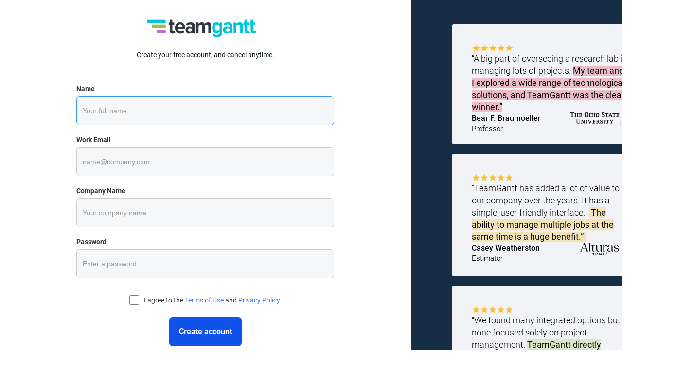

--- FILE ---
content_type: text/html; charset=utf-8
request_url: https://www.teamgantt.com/signup-templates?projectId=1983727&slug=content-calendar
body_size: 7169
content:
<!DOCTYPE html><!-- Last Published: Thu Jan 22 2026 22:18:40 GMT+0000 (Coordinated Universal Time) --><html data-wf-domain="www.teamgantt.com" data-wf-page="659c11b5195e71a1ef8244eb" data-wf-site="64f7711eb780b1a9e4b52ff1"><head><meta charset="utf-8"/><title>TeamGantt Project Template Signup Page</title><meta content="Sign up for a free gantt chart template &amp; build project plans faster. Schedule &amp; manage projects more easily with TeamGantt’s online project planning software." name="description"/><meta content="TeamGantt Project Template Signup Page" property="og:title"/><meta content="Sign up for a free gantt chart template &amp; build project plans faster. Schedule &amp; manage projects more easily with TeamGantt’s online project planning software." property="og:description"/><meta content="TeamGantt Project Template Signup Page" property="twitter:title"/><meta content="Sign up for a free gantt chart template &amp; build project plans faster. Schedule &amp; manage projects more easily with TeamGantt’s online project planning software." property="twitter:description"/><meta property="og:type" content="website"/><meta content="summary_large_image" name="twitter:card"/><meta content="width=device-width, initial-scale=1" name="viewport"/><meta content="XvKblp9YfMVoIsAi4LhgkRoCsBCuhuSlWIiqeumDvy0" name="google-site-verification"/><link href="https://cdn.prod.website-files.com/64f7711eb780b1a9e4b52ff1/css/rebuild-2024.shared.7d72b2459.min.css" rel="stylesheet" type="text/css" integrity="sha384-fXKyRZEF2FtD+Ts5L8azLNb2BXKadlPhvx91/b23GQim11day8iDA9/TVa2Rh005" crossorigin="anonymous"/><link href="https://fonts.googleapis.com" rel="preconnect"/><link href="https://fonts.gstatic.com" rel="preconnect" crossorigin="anonymous"/><script src="https://ajax.googleapis.com/ajax/libs/webfont/1.6.26/webfont.js" type="text/javascript"></script><script type="text/javascript">WebFont.load({  google: {    families: ["Open Sans:300,300italic,400,400italic,600,600italic,700,700italic,800,800italic"]  }});</script><script type="text/javascript">!function(o,c){var n=c.documentElement,t=" w-mod-";n.className+=t+"js",("ontouchstart"in o||o.DocumentTouch&&c instanceof DocumentTouch)&&(n.className+=t+"touch")}(window,document);</script><link href="https://cdn.prod.website-files.com/64f7711eb780b1a9e4b52ff1/660439be5398b277845226ed_favicon-32x32.png" rel="shortcut icon" type="image/x-icon"/><link href="https://cdn.prod.website-files.com/64f7711eb780b1a9e4b52ff1/660439c2bb3db9208220bccc_TeamGantt-logo_256.png" rel="apple-touch-icon"/><meta name="apple-mobile-web-app-title" content="TeamGantt">
<meta name="application-name" content="TeamGantt">
<meta name="msapplication-TileColor" content="#2d89ef">
<meta name="theme-color" content="#ffffff">

<script id="Cookiebot" src="https://consent.cookiebot.com/uc.js" data-cbid="fd54ee70-4886-43ef-bcb4-6462cb116ef7" data-blockingmode="auto" type="text/javascript"></script>

<script src="https://assets.teamgantt.com/js/marketing-site-design-system.js"></script>

<!-- <script src="https://cdn.amplitude.com/script/7de53373b9b8f4a3f650f70fbd0cef1a.experiment.js?integration=segment"></script> -->

<script type="text/javascript" src="https://cdn.amplitude.com/script/7de53373b9b8f4a3f650f70fbd0cef1a.experiment.js?integration=segment"></script>

<script>
   !function(){var i="analytics",analytics=window[i]=window[i]||[];if(!analytics.initialize)if(analytics.invoked)window.console&&console.error&&console.error("Segment snippet included twice.");else{analytics.invoked=!0;analytics.methods=["trackSubmit","trackClick","trackLink","trackForm","pageview","identify","reset","group","track","ready","alias","debug","page","screen","once","off","on","addSourceMiddleware","addIntegrationMiddleware","setAnonymousId","addDestinationMiddleware","register"];analytics.factory=function(e){return function(){if(window[i].initialized)return window[i][e].apply(window[i],arguments);var n=Array.prototype.slice.call(arguments);if(["track","screen","alias","group","page","identify"].indexOf(e)>-1){var c=document.querySelector("link[rel='canonical']");n.push({__t:"bpc",c:c&&c.getAttribute("href")||void 0,p:location.pathname,u:location.href,s:location.search,t:document.title,r:document.referrer})}n.unshift(e);analytics.push(n);return analytics}};for(var n=0;n<analytics.methods.length;n++){var key=analytics.methods[n];analytics[key]=analytics.factory(key)}analytics.load=function(key,n){var t=document.createElement("script");t.type="text/javascript";t.async=!0;t.setAttribute("data-global-segment-analytics-key",i);t.src="https://cdn.segment.com/analytics.js/v1/" + key + "/analytics.min.js";var r=document.getElementsByTagName("script")[0];r.parentNode.insertBefore(t,r);analytics._loadOptions=n};analytics._writeKey="isS0ML6QcIZJHDMb1QXIsC3LgVGDEN9c";;analytics.SNIPPET_VERSION="5.2.0";
 analytics.load("isS0ML6QcIZJHDMb1QXIsC3LgVGDEN9c");
  
  var urlParams = new URLSearchParams(window.location.search);
  var originalReferrer = urlParams.get('originalReferrer');
  
  if (originalReferrer !== null) {
    analytics.page({ referrer: originalReferrer });
  } else {
    analytics.page();
  }
}}();
</script>

<!-- Meta Pixel Code -->
<script>
!function(f,b,e,v,n,t,s)
{if(f.fbq)return;n=f.fbq=function(){n.callMethod?
n.callMethod.apply(n,arguments):n.queue.push(arguments)};
if(!f._fbq)f._fbq=n;n.push=n;n.loaded=!0;n.version='2.0';
n.queue=[];t=b.createElement(e);t.async=!0;
t.src=v;s=b.getElementsByTagName(e)[0];
s.parentNode.insertBefore(t,s)}(window, document,'script',
'https://connect.facebook.net/en_US/fbevents.js');
fbq('init', '863931645859178');
fbq('track', 'PageView');
</script>
<noscript><img height="1" width="1" style="display:none"
src="https://www.facebook.com/tr?id=863931645859178&ev=PageView&noscript=1"
/></noscript>
<!-- End Meta Pixel Code -->

<!-- MS Clarity -->
<script type="text/javascript">
    (function(c,l,a,r,i,t,y){
        c[a]=c[a]||function(){(c[a].q=c[a].q||[]).push(arguments)};
        t=l.createElement(r);t.async=1;t.src="https://www.clarity.ms/tag/"+i;
        y=l.getElementsByTagName(r)[0];y.parentNode.insertBefore(t,y);
    })(window, document, "clarity", "script", "qew93vm11u");
</script>
<!-- End MS Clarity -->


<script type="text/javascript">
  
  window.addEventListener("load",function(){
    window.tgds.initializeAccordion(".faq-accordion",".faq-accordion-toggle",".faq-toggle-icon",".faq-answer-block");
  });
  
</script><script type="text/javascript" language="javascript" src="https://assets.teamgantt.com/js/signup.js"></script>

<script type="text/javascript" src="https://assets.teamgantt.com/js/signup-form-helpers.js"></script>
<script language="javascript" src="https://split-test.teamgantt.com/index.js"></script> 


<style>
.w-slider-dot {
    background-color: transparent;
    border: 1px solid #fff;
    border-radius: 5px;
    cursor: pointer;
    display: inline-block;
    height: 10px;
    transition: background-color 1.25s;
    width: 10px;
    margin: 0 5px;
}
.w-slider-dot.active {
    background-color: #fff;
}
.error.form-group input:not([type='checkbox']) {
    box-shadow: inset 0 -4px 0 0 #fabf56, inset 0 -3px 0 0 #ea7960;
}
.error .alert-message.left.invisible {
    display: block;
}
</style>
<!-- Hotjar Tracking Code for www.teamgantt.com -->
<script>
    (function(h,o,t,j,a,r){
        h.hj=h.hj||function(){(h.hj.q=h.hj.q||[]).push(arguments)};
        h._hjSettings={hjid:51097,hjsv:6};
        a=o.getElementsByTagName('head')[0];
        r=o.createElement('script');r.async=1;
        r.src=t+h._hjSettings.hjid+j+h._hjSettings.hjsv;
        a.appendChild(r);
    })(window,document,'https://static.hotjar.com/c/hotjar-','.js?sv=');
</script></head><body class="body-new-signup"><section class="section-sign-up-form new-signup"><div class="w-layout-blockcontainer container-sign-up-form new-signup w-container"><div id="sign-up-form-step-1" class="sign-up-form-step-1 w-form"><div class="w-layout-vflex container-heading-sign-up-main"><img src="https://cdn.prod.website-files.com/64f7711eb780b1a9e4b52ff1/6509cc8127c52d9c28ea5608_TG-Logo-Color.webp" loading="lazy" width="225" height="Auto" alt=""/><p class="sub-head-sign-up-form simple-signup-sub-head-sign-up-form">Create your free account, and cancel anytime.</p></div><form id="signup_marketing_form" name="wf-form-Sign-Up-Form" data-name="Sign Up Form" method="post" class="container-sign-up-fields" data-wf-page-id="659c11b5195e71a1ef8244eb" data-wf-element-id="3cb490c2-e6f1-47bb-3031-f2224a4fdf9d" data-turnstile-sitekey="0x4AAAAAAAQTptj2So4dx43e"><div class="w-embed"><input type="hidden" name="plan" value=""></div><div class="w-layout-hflex wrap-field-labels"><label for="first_name-2" class="field-label-sign-up-form">Name</label><label for="first_name-2" id="error_name" class="error-message-sign-up-form">Enter a valid name</label></div><div class="text-field-container"><input class="text-field-sign-up-form w-input" autofocus="true" maxlength="256" name="name" data-name="name" placeholder="Your full name" type="text" id="first_name" required=""/><img id="success_name" loading="lazy" alt="" src="https://cdn.prod.website-files.com/64f7711eb780b1a9e4b52ff1/655694dca35fcb7b9e8dc3ec_Form-Success-Iconpng.png" class="sign-up-form-success-icon"/></div><div class="w-layout-hflex wrap-field-labels"><label for="first_name-2" class="field-label-sign-up-form">Work Email</label><label for="first_name-2" id="error_email" class="error-message-sign-up-form">Enter a valid email</label></div><div class="text-field-container"><input class="text-field-sign-up-form w-input" maxlength="256" name="email_address" data-name="email_address" placeholder="name@company.com" type="email" id="email_address" required=""/><img id="success_email" loading="lazy" alt="" src="https://cdn.prod.website-files.com/64f7711eb780b1a9e4b52ff1/655694dca35fcb7b9e8dc3ec_Form-Success-Iconpng.png" class="sign-up-form-success-icon"/></div><div class="w-layout-hflex wrap-field-labels"><label for="first_name-2" class="field-label-sign-up-form">Company Name</label><label for="first_name-2" id="error_company" class="error-message-sign-up-form">Enter your company name</label></div><div class="text-field-container"><input class="text-field-sign-up-form w-input" maxlength="256" name="company_name" data-name="company_name" placeholder="Your company name" type="text" id="company_name" required=""/><img id="success_company" loading="lazy" alt="" src="https://cdn.prod.website-files.com/64f7711eb780b1a9e4b52ff1/655694dca35fcb7b9e8dc3ec_Form-Success-Iconpng.png" class="sign-up-form-success-icon"/></div><div class="w-layout-hflex wrap-field-labels"><label for="password-2" class="field-label-sign-up-form">Password</label><label for="first_name-2" id="error_password1" class="error-message-sign-up-form">Enter a valid password</label></div><div class="w-layout-hflex text-field-container"><input class="text-field-sign-up-form w-input" maxlength="256" name="password1" data-name="password1" placeholder="Enter a password" type="password" id="password1" required=""/><img id="success_password1" loading="lazy" alt="" src="https://cdn.prod.website-files.com/64f7711eb780b1a9e4b52ff1/655694dca35fcb7b9e8dc3ec_Form-Success-Iconpng.png" class="sign-up-form-success-icon"/></div><label for="first_name-2" id="error_agree" class="error-message-sign-up-form">Please agree to the Terms of Use and Privacy Policy</label><label class="w-checkbox checkbox-sign-up-terms signup-simple-checkbox-sign-up-terms"><input type="checkbox" name="agree" id="agree" data-name="agree" required="" class="w-checkbox-input checkbox-sign-up"/><span class="checkbox-label-2 w-form-label" for="agree">I agree to the <a href="https://www.teamgantt.com/legal/terms-of-service" target="_blank" class="terms-link">Terms of Use</a> and <a href="https://www.teamgantt.com/legal/privacy-policy" target="_blank" class="terms-link">Privacy Policy</a>.</span></label><input type="submit" data-wait="Please wait..." id="signup_marketing_submit" class="cta-sign-up-form w-button" value="Create account"/></form><div class="w-form-done"><div>Thank you! Your submission has been received!</div><div>Thank you! Your submission has been received!</div></div><div id="signup_marketing_form_name_error" class="w-form-fail"><div>Name field cannot be blank.</div><div>Oops! Don&#x27;t forget to agree to the Terms of Use and Privacy Policy.</div></div></div></div><section class="signup-bottom-social-proof"><div class="w-layout-blockcontainer container-signup-form-g2-badges w-container"><div><div class="w-embed w-script"><img style="width: 125px;" alt="Users love TeamGantt on G2" src="https://www.g2.com/shared-assets/product-badges/users-love-us.svg" /><script>(function(a,b,c,d){window.fetch("https://www.g2.com/products/teamgantt/rating_schema.json").then(e=>e.json()).then(f=>{c=a.createElement(b);c.type="application/ld+json";c.text=JSON.stringify(f);d=a.getElementsByTagName(b)[0];d.parentNode.insertBefore(c,d);});})(document,"script");</script></div></div><div><div class="w-embed w-script"><img style="width: 125px;" alt="TeamGantt is a leader in Marketing Resource Management on G2" src="https://images.g2crowd.com/uploads/report_medal_translation/image/24503/medal.svg" /><script>(function(a,b,c,d){window.fetch("https://www.g2.com/products/teamgantt/rating_schema.json").then(e=>e.json()).then(f=>{c=a.createElement(b);c.type="application/ld+json";c.text=JSON.stringify(f);d=a.getElementsByTagName(b)[0];d.parentNode.insertBefore(c,d);});})(document,"script");</script></div></div><div><div class="w-embed w-script"><img style="width: 125px;" alt="TeamGantt is a leader in Marketing Resource Management on G2" src="https://images.g2crowd.com/uploads/report_medal_translation/image/24453/medal.svg" /><script>(function(a,b,c,d){window.fetch("https://www.g2.com/products/teamgantt/rating_schema.json").then(e=>e.json()).then(f=>{c=a.createElement(b);c.type="application/ld+json";c.text=JSON.stringify(f);d=a.getElementsByTagName(b)[0];d.parentNode.insertBefore(c,d);});})(document,"script");</script></div></div><div><div class="w-embed w-script"><img style="width: 125px;" alt="TeamGantt is a leader in Marketing Resource Management on G2" src="https://images.g2crowd.com/uploads/report_medal_translation/image/24298/medal.svg" /><script>(function(a,b,c,d){window.fetch("https://www.g2.com/products/teamgantt/rating_schema.json").then(e=>e.json()).then(f=>{c=a.createElement(b);c.type="application/ld+json";c.text=JSON.stringify(f);d=a.getElementsByTagName(b)[0];d.parentNode.insertBefore(c,d);});})(document,"script");</script></div></div><div><div class="w-embed w-script"><img style="width: 125px;" alt="TeamGantt is a leader in Marketing Resource Management on G2" src="https://images.g2crowd.com/uploads/report_medal_translation/image/24338/medal.svg" /><script>(function(a,b,c,d){window.fetch("https://www.g2.com/products/teamgantt/rating_schema.json").then(e=>e.json()).then(f=>{c=a.createElement(b);c.type="application/ld+json";c.text=JSON.stringify(f);d=a.getElementsByTagName(b)[0];d.parentNode.insertBefore(c,d);});})(document,"script");</script></div></div></div></section></section><section class="signup-left-social-proof hidden"><section class="section-social-proof signup-left-social-proof"><div class="w-layout-blockcontainer container-social-proof signup-left-social-proof w-container"><div class="social-proof-block"><div class="social-proof-content"><img src="https://cdn.prod.website-files.com/64f7711eb780b1a9e4b52ff1/67fe898e1543df24d8679482_Frame%2027.png" loading="lazy" alt="" class="social-proof-stars"/><div class="social-proof-main-copy">“A big part of overseeing a research lab is managing lots of projects. <span class="social-proof-pink-highlight">My team and I explored a wide range of technological solutions, and TeamGantt was the clear winner.”</span></div><h3 class="social-proof-name">Bear F. Braumoeller</h3><h3 class="social-proof-title">Professor</h3><img src="https://cdn.prod.website-files.com/64f7711eb780b1a9e4b52ff1/6813c2dd96e51e779b4e440e_TheOhioStateUnivLogo.png" loading="lazy" width="105.5" alt="" class="social-proof-logo"/></div></div><div class="social-proof-block"><div class="social-proof-content"><img src="https://cdn.prod.website-files.com/64f7711eb780b1a9e4b52ff1/67fe898e1543df24d8679482_Frame%2027.png" loading="lazy" alt="" class="social-proof-stars"/><div class="social-proof-main-copy">“TeamGantt has added a lot of value to our company over the years. It has a simple, user-friendly interface. <span class="social-proof-yellow-highlight">The ability to manage multiple jobs at the same time is a huge benefit.”</span></div><h3 class="social-proof-name">Casey Weatherston</h3><h3 class="social-proof-title">Estimator</h3><img src="https://cdn.prod.website-files.com/64f7711eb780b1a9e4b52ff1/6813cf4569a620587595976a_cbf386aefbf6aa9941f9139d046766bf_AlturasLogo.png" loading="lazy" width="83" alt="Alturas Homes logo" class="social-proof-logo"/></div></div><div class="social-proof-block"><div class="social-proof-content"><img src="https://cdn.prod.website-files.com/64f7711eb780b1a9e4b52ff1/67fe898e1543df24d8679482_Frame%2027.png" loading="lazy" alt="" class="social-proof-stars"/><div class="social-proof-main-copy">“We found many integrated options but none focused solely on project management. <span class="social-proof-green-highlight">TeamGantt directly addresses our needs and boosts our productivity.”</span></div><h3 class="social-proof-name">Yusuke Kaji</h3><h3 class="social-proof-title">Senior Manager</h3><img src="https://cdn.prod.website-files.com/64f7711eb780b1a9e4b52ff1/6813cf69b6efc99709c0ec34_RakutenLogo.png" loading="lazy" width="85" alt="Rakuten logo" class="social-proof-logo"/></div></div></div></section></section><script src="https://d3e54v103j8qbb.cloudfront.net/js/jquery-3.5.1.min.dc5e7f18c8.js?site=64f7711eb780b1a9e4b52ff1" type="text/javascript" integrity="sha256-9/aliU8dGd2tb6OSsuzixeV4y/faTqgFtohetphbbj0=" crossorigin="anonymous"></script><script src="https://cdn.prod.website-files.com/64f7711eb780b1a9e4b52ff1/js/rebuild-2024.schunk.36b8fb49256177c8.js" type="text/javascript" integrity="sha384-4abIlA5/v7XaW1HMXKBgnUuhnjBYJ/Z9C1OSg4OhmVw9O3QeHJ/qJqFBERCDPv7G" crossorigin="anonymous"></script><script src="https://cdn.prod.website-files.com/64f7711eb780b1a9e4b52ff1/js/rebuild-2024.schunk.e726027618087389.js" type="text/javascript" integrity="sha384-XdTafkDhRJ7Ub2HcI9Kv/H0sx36QoXcDBuPIwKZh6YH0BbGOmMUBiRx9S9+sdsa6" crossorigin="anonymous"></script><script src="https://cdn.prod.website-files.com/64f7711eb780b1a9e4b52ff1/js/rebuild-2024.c6a020ab.674c1c7202e41df9.js" type="text/javascript" integrity="sha384-uQXANIPeJVnOAAvrmgXdNyhkkLxEVZNd10X6EASYv0p3JPOQIwnwdLIOrdbVsJgB" crossorigin="anonymous"></script><script type="text/javascript" src="https://assets.teamgantt.com/js/marketing-site.js" async></script>
<!-- <script defer src="https://jscloud.net/x/48103/inlinks.js"></script> -->

<script async type="text/javascript">
function downloadJSAtOnload() {
   var element = document.createElement("script");
   element.src = "https://assets.teamgantt.com/js/all.js";
   document.body.appendChild(element);
}
if (window.addEventListener)
   window.addEventListener("load", downloadJSAtOnload, false);
else if (window.attachEvent)
   window.attachEvent("onload", downloadJSAtOnload);
else window.onload = downloadJSAtOnload;
</script>

<script async type="text/javascript">
      var headerSignupButton = document.querySelector('.header-signup-button');

      analytics.trackLink(headerSignupButton, 'CTA Clicked', { CTA: 'Signup', location: 'Header', pagePathURL: window.location.pathname });
 
  	  var asNavLink = document.getElementsByClassName('as-nav-link');

  	  analytics.trackLink(asNavLink, 'Clicked A&S Nav Link', {pagePathURL: window.location.pathname } );
  
      var asPopLink = document.getElementsByClassName('pop-up');

  	  analytics.trackLink(asPopLink, 'Clicked A&S Pop-Up Link', {pagePathURL: window.location.pathname } );  
</script>

<script async type="text/javascript">
 (function(){var t=document.createElement("script");t.type="text/javascript",t.async=!0,t.src='https://cdn.firstpromoter.com/fprom.js',t.onload=t.onreadystatechange=function(){var t=this.readyState;if(!t||"complete"==t||"loaded"==t)try{$FPROM.init("z3bi86mn",".teamgantt.com")}catch(t){}};var e=document.getElementsByTagName("script")[0];e.parentNode.insertBefore(t,e)})();</script>
<script>(function(){var w=window;var ic=w.Intercom;if(typeof ic==="function"){ic('reattach_activator');ic('update',intercomSettings);}else{var d=document;var i=function(){i.c(arguments)};i.q=[];i.c=function(args){i.q.push(args)};w.Intercom=i;function l(){var s=d.createElement('script');s.type='text/javascript';s.async=true;s.src='https://widget.intercom.io/widget/d193bbe1b1981f5df5c4dc04875f740c7ef081ee';var x=d.getElementsByTagName('script')[0];x.parentNode.insertBefore(s,x);}if(w.attachEvent){w.attachEvent('onload',l);}else{w.addEventListener('load',l,false);}}})()</script>

<script>
$(document).ready(function() {
	$('[data-analytics]').on('click', function(e) {
		var properties
		var event = $(this).attr('data-analytics')
		$.each(this.attributes, function(_, attribute) {
			if (attribute.name.startsWith('data-property-')) {
				if (!properties) properties = {}
				var property = attribute.name.split('data-property-')[1]
				properties[property] = attribute.value
			}
		})
		analytics.track(event, properties)
	})
})
</script>
<script type="text/javascript">
_linkedin_partner_id = "6989162";
window._linkedin_data_partner_ids = window._linkedin_data_partner_ids || [];
window._linkedin_data_partner_ids.push(_linkedin_partner_id);
</script><script type="text/javascript">
(function(l) {
if (!l){window.lintrk = function(a,b){window.lintrk.q.push([a,b])};
window.lintrk.q=[]}
var s = document.getElementsByTagName("script")[0];
var b = document.createElement("script");
b.type = "text/javascript";b.async = true;
b.src = "https://snap.licdn.com/li.lms-analytics/insight.min.js";
s.parentNode.insertBefore(b, s);})(window.lintrk);
</script>
<noscript>
<img height="1" width="1" style="display:none;" alt="" src="https://px.ads.linkedin.com/collect/?pid=6989162&fmt=gif" />
</noscript><script>
var Webflow = Webflow || [];
Webflow.push(function() {

  // === Custom Form Handling ===
  
  // unbind webflow form handling
  $(document).off('submit');
  });
</script>
</body></html>

--- FILE ---
content_type: text/css
request_url: https://cdn.prod.website-files.com/64f7711eb780b1a9e4b52ff1/css/rebuild-2024.shared.7d72b2459.min.css
body_size: 70714
content:
html{-webkit-text-size-adjust:100%;-ms-text-size-adjust:100%;font-family:sans-serif}body{margin:0}article,aside,details,figcaption,figure,footer,header,hgroup,main,menu,nav,section,summary{display:block}audio,canvas,progress,video{vertical-align:baseline;display:inline-block}audio:not([controls]){height:0;display:none}[hidden],template{display:none}a{background-color:#0000}a:active,a:hover{outline:0}abbr[title]{border-bottom:1px dotted}b,strong{font-weight:700}dfn{font-style:italic}h1{margin:.67em 0;font-size:2em}mark{color:#000;background:#ff0}small{font-size:80%}sub,sup{vertical-align:baseline;font-size:75%;line-height:0;position:relative}sup{top:-.5em}sub{bottom:-.25em}img{border:0}svg:not(:root){overflow:hidden}hr{box-sizing:content-box;height:0}pre{overflow:auto}code,kbd,pre,samp{font-family:monospace;font-size:1em}button,input,optgroup,select,textarea{color:inherit;font:inherit;margin:0}button{overflow:visible}button,select{text-transform:none}button,html input[type=button],input[type=reset]{-webkit-appearance:button;cursor:pointer}button[disabled],html input[disabled]{cursor:default}button::-moz-focus-inner,input::-moz-focus-inner{border:0;padding:0}input{line-height:normal}input[type=checkbox],input[type=radio]{box-sizing:border-box;padding:0}input[type=number]::-webkit-inner-spin-button,input[type=number]::-webkit-outer-spin-button{height:auto}input[type=search]{-webkit-appearance:none}input[type=search]::-webkit-search-cancel-button,input[type=search]::-webkit-search-decoration{-webkit-appearance:none}legend{border:0;padding:0}textarea{overflow:auto}optgroup{font-weight:700}table{border-collapse:collapse;border-spacing:0}td,th{padding:0}@font-face{font-family:webflow-icons;src:url([data-uri])format("truetype");font-weight:400;font-style:normal}[class^=w-icon-],[class*=\ w-icon-]{speak:none;font-variant:normal;text-transform:none;-webkit-font-smoothing:antialiased;-moz-osx-font-smoothing:grayscale;font-style:normal;font-weight:400;line-height:1;font-family:webflow-icons!important}.w-icon-slider-right:before{content:""}.w-icon-slider-left:before{content:""}.w-icon-nav-menu:before{content:""}.w-icon-arrow-down:before,.w-icon-dropdown-toggle:before{content:""}.w-icon-file-upload-remove:before{content:""}.w-icon-file-upload-icon:before{content:""}*{box-sizing:border-box}html{height:100%}body{color:#333;background-color:#fff;min-height:100%;margin:0;font-family:Arial,sans-serif;font-size:14px;line-height:20px}img{vertical-align:middle;max-width:100%;display:inline-block}html.w-mod-touch *{background-attachment:scroll!important}.w-block{display:block}.w-inline-block{max-width:100%;display:inline-block}.w-clearfix:before,.w-clearfix:after{content:" ";grid-area:1/1/2/2;display:table}.w-clearfix:after{clear:both}.w-hidden{display:none}.w-button{color:#fff;line-height:inherit;cursor:pointer;background-color:#3898ec;border:0;border-radius:0;padding:9px 15px;text-decoration:none;display:inline-block}input.w-button{-webkit-appearance:button}html[data-w-dynpage] [data-w-cloak]{color:#0000!important}.w-code-block{margin:unset}pre.w-code-block code{all:inherit}.w-optimization{display:contents}.w-webflow-badge,.w-webflow-badge>img{box-sizing:unset;width:unset;height:unset;max-height:unset;max-width:unset;min-height:unset;min-width:unset;margin:unset;padding:unset;float:unset;clear:unset;border:unset;border-radius:unset;background:unset;background-image:unset;background-position:unset;background-size:unset;background-repeat:unset;background-origin:unset;background-clip:unset;background-attachment:unset;background-color:unset;box-shadow:unset;transform:unset;direction:unset;font-family:unset;font-weight:unset;color:unset;font-size:unset;line-height:unset;font-style:unset;font-variant:unset;text-align:unset;letter-spacing:unset;-webkit-text-decoration:unset;text-decoration:unset;text-indent:unset;text-transform:unset;list-style-type:unset;text-shadow:unset;vertical-align:unset;cursor:unset;white-space:unset;word-break:unset;word-spacing:unset;word-wrap:unset;transition:unset}.w-webflow-badge{white-space:nowrap;cursor:pointer;box-shadow:0 0 0 1px #0000001a,0 1px 3px #0000001a;visibility:visible!important;opacity:1!important;z-index:2147483647!important;color:#aaadb0!important;overflow:unset!important;background-color:#fff!important;border-radius:3px!important;width:auto!important;height:auto!important;margin:0!important;padding:6px!important;font-size:12px!important;line-height:14px!important;text-decoration:none!important;display:inline-block!important;position:fixed!important;inset:auto 12px 12px auto!important;transform:none!important}.w-webflow-badge>img{position:unset;visibility:unset!important;opacity:1!important;vertical-align:middle!important;display:inline-block!important}h1,h2,h3,h4,h5,h6{margin-bottom:10px;font-weight:700}h1{margin-top:20px;font-size:38px;line-height:44px}h2{margin-top:20px;font-size:32px;line-height:36px}h3{margin-top:20px;font-size:24px;line-height:30px}h4{margin-top:10px;font-size:18px;line-height:24px}h5{margin-top:10px;font-size:14px;line-height:20px}h6{margin-top:10px;font-size:12px;line-height:18px}p{margin-top:0;margin-bottom:10px}blockquote{border-left:5px solid #e2e2e2;margin:0 0 10px;padding:10px 20px;font-size:18px;line-height:22px}figure{margin:0 0 10px}figcaption{text-align:center;margin-top:5px}ul,ol{margin-top:0;margin-bottom:10px;padding-left:40px}.w-list-unstyled{padding-left:0;list-style:none}.w-embed:before,.w-embed:after{content:" ";grid-area:1/1/2/2;display:table}.w-embed:after{clear:both}.w-video{width:100%;padding:0;position:relative}.w-video iframe,.w-video object,.w-video embed{border:none;width:100%;height:100%;position:absolute;top:0;left:0}fieldset{border:0;margin:0;padding:0}button,[type=button],[type=reset]{cursor:pointer;-webkit-appearance:button;border:0}.w-form{margin:0 0 15px}.w-form-done{text-align:center;background-color:#ddd;padding:20px;display:none}.w-form-fail{background-color:#ffdede;margin-top:10px;padding:10px;display:none}label{margin-bottom:5px;font-weight:700;display:block}.w-input,.w-select{color:#333;vertical-align:middle;background-color:#fff;border:1px solid #ccc;width:100%;height:38px;margin-bottom:10px;padding:8px 12px;font-size:14px;line-height:1.42857;display:block}.w-input::placeholder,.w-select::placeholder{color:#999}.w-input:focus,.w-select:focus{border-color:#3898ec;outline:0}.w-input[disabled],.w-select[disabled],.w-input[readonly],.w-select[readonly],fieldset[disabled] .w-input,fieldset[disabled] .w-select{cursor:not-allowed}.w-input[disabled]:not(.w-input-disabled),.w-select[disabled]:not(.w-input-disabled),.w-input[readonly],.w-select[readonly],fieldset[disabled]:not(.w-input-disabled) .w-input,fieldset[disabled]:not(.w-input-disabled) .w-select{background-color:#eee}textarea.w-input,textarea.w-select{height:auto}.w-select{background-color:#f3f3f3}.w-select[multiple]{height:auto}.w-form-label{cursor:pointer;margin-bottom:0;font-weight:400;display:inline-block}.w-radio{margin-bottom:5px;padding-left:20px;display:block}.w-radio:before,.w-radio:after{content:" ";grid-area:1/1/2/2;display:table}.w-radio:after{clear:both}.w-radio-input{float:left;margin:3px 0 0 -20px;line-height:normal}.w-file-upload{margin-bottom:10px;display:block}.w-file-upload-input{opacity:0;z-index:-100;width:.1px;height:.1px;position:absolute;overflow:hidden}.w-file-upload-default,.w-file-upload-uploading,.w-file-upload-success{color:#333;display:inline-block}.w-file-upload-error{margin-top:10px;display:block}.w-file-upload-default.w-hidden,.w-file-upload-uploading.w-hidden,.w-file-upload-error.w-hidden,.w-file-upload-success.w-hidden{display:none}.w-file-upload-uploading-btn{cursor:pointer;background-color:#fafafa;border:1px solid #ccc;margin:0;padding:8px 12px;font-size:14px;font-weight:400;display:flex}.w-file-upload-file{background-color:#fafafa;border:1px solid #ccc;flex-grow:1;justify-content:space-between;margin:0;padding:8px 9px 8px 11px;display:flex}.w-file-upload-file-name{font-size:14px;font-weight:400;display:block}.w-file-remove-link{cursor:pointer;width:auto;height:auto;margin-top:3px;margin-left:10px;padding:3px;display:block}.w-icon-file-upload-remove{margin:auto;font-size:10px}.w-file-upload-error-msg{color:#ea384c;padding:2px 0;display:inline-block}.w-file-upload-info{padding:0 12px;line-height:38px;display:inline-block}.w-file-upload-label{cursor:pointer;background-color:#fafafa;border:1px solid #ccc;margin:0;padding:8px 12px;font-size:14px;font-weight:400;display:inline-block}.w-icon-file-upload-icon,.w-icon-file-upload-uploading{width:20px;margin-right:8px;display:inline-block}.w-icon-file-upload-uploading{height:20px}.w-container{max-width:940px;margin-left:auto;margin-right:auto}.w-container:before,.w-container:after{content:" ";grid-area:1/1/2/2;display:table}.w-container:after{clear:both}.w-container .w-row{margin-left:-10px;margin-right:-10px}.w-row:before,.w-row:after{content:" ";grid-area:1/1/2/2;display:table}.w-row:after{clear:both}.w-row .w-row{margin-left:0;margin-right:0}.w-col{float:left;width:100%;min-height:1px;padding-left:10px;padding-right:10px;position:relative}.w-col .w-col{padding-left:0;padding-right:0}.w-col-1{width:8.33333%}.w-col-2{width:16.6667%}.w-col-3{width:25%}.w-col-4{width:33.3333%}.w-col-5{width:41.6667%}.w-col-6{width:50%}.w-col-7{width:58.3333%}.w-col-8{width:66.6667%}.w-col-9{width:75%}.w-col-10{width:83.3333%}.w-col-11{width:91.6667%}.w-col-12{width:100%}.w-hidden-main{display:none!important}@media screen and (max-width:991px){.w-container{max-width:728px}.w-hidden-main{display:inherit!important}.w-hidden-medium{display:none!important}.w-col-medium-1{width:8.33333%}.w-col-medium-2{width:16.6667%}.w-col-medium-3{width:25%}.w-col-medium-4{width:33.3333%}.w-col-medium-5{width:41.6667%}.w-col-medium-6{width:50%}.w-col-medium-7{width:58.3333%}.w-col-medium-8{width:66.6667%}.w-col-medium-9{width:75%}.w-col-medium-10{width:83.3333%}.w-col-medium-11{width:91.6667%}.w-col-medium-12{width:100%}.w-col-stack{width:100%;left:auto;right:auto}}@media screen and (max-width:767px){.w-hidden-main,.w-hidden-medium{display:inherit!important}.w-hidden-small{display:none!important}.w-row,.w-container .w-row{margin-left:0;margin-right:0}.w-col{width:100%;left:auto;right:auto}.w-col-small-1{width:8.33333%}.w-col-small-2{width:16.6667%}.w-col-small-3{width:25%}.w-col-small-4{width:33.3333%}.w-col-small-5{width:41.6667%}.w-col-small-6{width:50%}.w-col-small-7{width:58.3333%}.w-col-small-8{width:66.6667%}.w-col-small-9{width:75%}.w-col-small-10{width:83.3333%}.w-col-small-11{width:91.6667%}.w-col-small-12{width:100%}}@media screen and (max-width:479px){.w-container{max-width:none}.w-hidden-main,.w-hidden-medium,.w-hidden-small{display:inherit!important}.w-hidden-tiny{display:none!important}.w-col{width:100%}.w-col-tiny-1{width:8.33333%}.w-col-tiny-2{width:16.6667%}.w-col-tiny-3{width:25%}.w-col-tiny-4{width:33.3333%}.w-col-tiny-5{width:41.6667%}.w-col-tiny-6{width:50%}.w-col-tiny-7{width:58.3333%}.w-col-tiny-8{width:66.6667%}.w-col-tiny-9{width:75%}.w-col-tiny-10{width:83.3333%}.w-col-tiny-11{width:91.6667%}.w-col-tiny-12{width:100%}}.w-widget{position:relative}.w-widget-map{width:100%;height:400px}.w-widget-map label{width:auto;display:inline}.w-widget-map img{max-width:inherit}.w-widget-map .gm-style-iw{text-align:center}.w-widget-map .gm-style-iw>button{display:none!important}.w-widget-twitter{overflow:hidden}.w-widget-twitter-count-shim{vertical-align:top;text-align:center;background:#fff;border:1px solid #758696;border-radius:3px;width:28px;height:20px;display:inline-block;position:relative}.w-widget-twitter-count-shim *{pointer-events:none;-webkit-user-select:none;user-select:none}.w-widget-twitter-count-shim .w-widget-twitter-count-inner{text-align:center;color:#999;font-family:serif;font-size:15px;line-height:12px;position:relative}.w-widget-twitter-count-shim .w-widget-twitter-count-clear{display:block;position:relative}.w-widget-twitter-count-shim.w--large{width:36px;height:28px}.w-widget-twitter-count-shim.w--large .w-widget-twitter-count-inner{font-size:18px;line-height:18px}.w-widget-twitter-count-shim:not(.w--vertical){margin-left:5px;margin-right:8px}.w-widget-twitter-count-shim:not(.w--vertical).w--large{margin-left:6px}.w-widget-twitter-count-shim:not(.w--vertical):before,.w-widget-twitter-count-shim:not(.w--vertical):after{content:" ";pointer-events:none;border:solid #0000;width:0;height:0;position:absolute;top:50%;left:0}.w-widget-twitter-count-shim:not(.w--vertical):before{border-width:4px;border-color:#75869600 #5d6c7b #75869600 #75869600;margin-top:-4px;margin-left:-9px}.w-widget-twitter-count-shim:not(.w--vertical).w--large:before{border-width:5px;margin-top:-5px;margin-left:-10px}.w-widget-twitter-count-shim:not(.w--vertical):after{border-width:4px;border-color:#fff0 #fff #fff0 #fff0;margin-top:-4px;margin-left:-8px}.w-widget-twitter-count-shim:not(.w--vertical).w--large:after{border-width:5px;margin-top:-5px;margin-left:-9px}.w-widget-twitter-count-shim.w--vertical{width:61px;height:33px;margin-bottom:8px}.w-widget-twitter-count-shim.w--vertical:before,.w-widget-twitter-count-shim.w--vertical:after{content:" ";pointer-events:none;border:solid #0000;width:0;height:0;position:absolute;top:100%;left:50%}.w-widget-twitter-count-shim.w--vertical:before{border-width:5px;border-color:#5d6c7b #75869600 #75869600;margin-left:-5px}.w-widget-twitter-count-shim.w--vertical:after{border-width:4px;border-color:#fff #fff0 #fff0;margin-left:-4px}.w-widget-twitter-count-shim.w--vertical .w-widget-twitter-count-inner{font-size:18px;line-height:22px}.w-widget-twitter-count-shim.w--vertical.w--large{width:76px}.w-background-video{color:#fff;height:500px;position:relative;overflow:hidden}.w-background-video>video{object-fit:cover;z-index:-100;background-position:50%;background-size:cover;width:100%;height:100%;margin:auto;position:absolute;inset:-100%}.w-background-video>video::-webkit-media-controls-start-playback-button{-webkit-appearance:none;display:none!important}.w-background-video--control{background-color:#0000;padding:0;position:absolute;bottom:1em;right:1em}.w-background-video--control>[hidden]{display:none!important}.w-slider{text-align:center;clear:both;-webkit-tap-highlight-color:#0000;tap-highlight-color:#0000;background:#ddd;height:300px;position:relative}.w-slider-mask{z-index:1;white-space:nowrap;height:100%;display:block;position:relative;left:0;right:0;overflow:hidden}.w-slide{vertical-align:top;white-space:normal;text-align:left;width:100%;height:100%;display:inline-block;position:relative}.w-slider-nav{z-index:2;text-align:center;-webkit-tap-highlight-color:#0000;tap-highlight-color:#0000;height:40px;margin:auto;padding-top:10px;position:absolute;inset:auto 0 0}.w-slider-nav.w-round>div{border-radius:100%}.w-slider-nav.w-num>div{font-size:inherit;line-height:inherit;width:auto;height:auto;padding:.2em .5em}.w-slider-nav.w-shadow>div{box-shadow:0 0 3px #3336}.w-slider-nav-invert{color:#fff}.w-slider-nav-invert>div{background-color:#2226}.w-slider-nav-invert>div.w-active{background-color:#222}.w-slider-dot{cursor:pointer;background-color:#fff6;width:1em;height:1em;margin:0 3px .5em;transition:background-color .1s,color .1s;display:inline-block;position:relative}.w-slider-dot.w-active{background-color:#fff}.w-slider-dot:focus{outline:none;box-shadow:0 0 0 2px #fff}.w-slider-dot:focus.w-active{box-shadow:none}.w-slider-arrow-left,.w-slider-arrow-right{cursor:pointer;color:#fff;-webkit-tap-highlight-color:#0000;tap-highlight-color:#0000;-webkit-user-select:none;user-select:none;width:80px;margin:auto;font-size:40px;position:absolute;inset:0;overflow:hidden}.w-slider-arrow-left [class^=w-icon-],.w-slider-arrow-right [class^=w-icon-],.w-slider-arrow-left [class*=\ w-icon-],.w-slider-arrow-right [class*=\ w-icon-]{position:absolute}.w-slider-arrow-left:focus,.w-slider-arrow-right:focus{outline:0}.w-slider-arrow-left{z-index:3;right:auto}.w-slider-arrow-right{z-index:4;left:auto}.w-icon-slider-left,.w-icon-slider-right{width:1em;height:1em;margin:auto;inset:0}.w-slider-aria-label{clip:rect(0 0 0 0);border:0;width:1px;height:1px;margin:-1px;padding:0;position:absolute;overflow:hidden}.w-slider-force-show{display:block!important}.w-dropdown{text-align:left;z-index:900;margin-left:auto;margin-right:auto;display:inline-block;position:relative}.w-dropdown-btn,.w-dropdown-toggle,.w-dropdown-link{vertical-align:top;color:#222;text-align:left;white-space:nowrap;margin-left:auto;margin-right:auto;padding:20px;text-decoration:none;position:relative}.w-dropdown-toggle{-webkit-user-select:none;user-select:none;cursor:pointer;padding-right:40px;display:inline-block}.w-dropdown-toggle:focus{outline:0}.w-icon-dropdown-toggle{width:1em;height:1em;margin:auto 20px auto auto;position:absolute;top:0;bottom:0;right:0}.w-dropdown-list{background:#ddd;min-width:100%;display:none;position:absolute}.w-dropdown-list.w--open{display:block}.w-dropdown-link{color:#222;padding:10px 20px;display:block}.w-dropdown-link.w--current{color:#0082f3}.w-dropdown-link:focus{outline:0}@media screen and (max-width:767px){.w-nav-brand{padding-left:10px}}.w-lightbox-backdrop{cursor:auto;letter-spacing:normal;text-indent:0;text-shadow:none;text-transform:none;visibility:visible;white-space:normal;word-break:normal;word-spacing:normal;word-wrap:normal;color:#fff;text-align:center;z-index:2000;opacity:0;-webkit-user-select:none;-moz-user-select:none;-webkit-tap-highlight-color:transparent;background:#000000e6;outline:0;font-family:Helvetica Neue,Helvetica,Ubuntu,Segoe UI,Verdana,sans-serif;font-size:17px;font-style:normal;font-weight:300;line-height:1.2;list-style:disc;position:fixed;inset:0;-webkit-transform:translate(0)}.w-lightbox-backdrop,.w-lightbox-container{-webkit-overflow-scrolling:touch;height:100%;overflow:auto}.w-lightbox-content{height:100vh;position:relative;overflow:hidden}.w-lightbox-view{opacity:0;width:100vw;height:100vh;position:absolute}.w-lightbox-view:before{content:"";height:100vh}.w-lightbox-group,.w-lightbox-group .w-lightbox-view,.w-lightbox-group .w-lightbox-view:before{height:86vh}.w-lightbox-frame,.w-lightbox-view:before{vertical-align:middle;display:inline-block}.w-lightbox-figure{margin:0;position:relative}.w-lightbox-group .w-lightbox-figure{cursor:pointer}.w-lightbox-img{width:auto;max-width:none;height:auto}.w-lightbox-image{float:none;max-width:100vw;max-height:100vh;display:block}.w-lightbox-group .w-lightbox-image{max-height:86vh}.w-lightbox-caption{text-align:left;text-overflow:ellipsis;white-space:nowrap;background:#0006;padding:.5em 1em;position:absolute;bottom:0;left:0;right:0;overflow:hidden}.w-lightbox-embed{width:100%;height:100%;position:absolute;inset:0}.w-lightbox-control{cursor:pointer;background-position:50%;background-repeat:no-repeat;background-size:24px;width:4em;transition:all .3s;position:absolute;top:0}.w-lightbox-left{background-image:url([data-uri]);display:none;bottom:0;left:0}.w-lightbox-right{background-image:url([data-uri]);display:none;bottom:0;right:0}.w-lightbox-close{background-image:url([data-uri]);background-size:18px;height:2.6em;right:0}.w-lightbox-strip{white-space:nowrap;padding:0 1vh;line-height:0;position:absolute;bottom:0;left:0;right:0;overflow:auto hidden}.w-lightbox-item{box-sizing:content-box;cursor:pointer;width:10vh;padding:2vh 1vh;display:inline-block;-webkit-transform:translate(0,0)}.w-lightbox-active{opacity:.3}.w-lightbox-thumbnail{background:#222;height:10vh;position:relative;overflow:hidden}.w-lightbox-thumbnail-image{position:absolute;top:0;left:0}.w-lightbox-thumbnail .w-lightbox-tall{width:100%;top:50%;transform:translateY(-50%)}.w-lightbox-thumbnail .w-lightbox-wide{height:100%;left:50%;transform:translate(-50%)}.w-lightbox-spinner{box-sizing:border-box;border:5px solid #0006;border-radius:50%;width:40px;height:40px;margin-top:-20px;margin-left:-20px;animation:.8s linear infinite spin;position:absolute;top:50%;left:50%}.w-lightbox-spinner:after{content:"";border:3px solid #0000;border-bottom-color:#fff;border-radius:50%;position:absolute;inset:-4px}.w-lightbox-hide{display:none}.w-lightbox-noscroll{overflow:hidden}@media (min-width:768px){.w-lightbox-content{height:96vh;margin-top:2vh}.w-lightbox-view,.w-lightbox-view:before{height:96vh}.w-lightbox-group,.w-lightbox-group .w-lightbox-view,.w-lightbox-group .w-lightbox-view:before{height:84vh}.w-lightbox-image{max-width:96vw;max-height:96vh}.w-lightbox-group .w-lightbox-image{max-width:82.3vw;max-height:84vh}.w-lightbox-left,.w-lightbox-right{opacity:.5;display:block}.w-lightbox-close{opacity:.8}.w-lightbox-control:hover{opacity:1}}.w-lightbox-inactive,.w-lightbox-inactive:hover{opacity:0}.w-richtext:before,.w-richtext:after{content:" ";grid-area:1/1/2/2;display:table}.w-richtext:after{clear:both}.w-richtext[contenteditable=true]:before,.w-richtext[contenteditable=true]:after{white-space:initial}.w-richtext ol,.w-richtext ul{overflow:hidden}.w-richtext .w-richtext-figure-selected.w-richtext-figure-type-video div:after,.w-richtext .w-richtext-figure-selected[data-rt-type=video] div:after,.w-richtext .w-richtext-figure-selected.w-richtext-figure-type-image div,.w-richtext .w-richtext-figure-selected[data-rt-type=image] div{outline:2px solid #2895f7}.w-richtext figure.w-richtext-figure-type-video>div:after,.w-richtext figure[data-rt-type=video]>div:after{content:"";display:none;position:absolute;inset:0}.w-richtext figure{max-width:60%;position:relative}.w-richtext figure>div:before{cursor:default!important}.w-richtext figure img{width:100%}.w-richtext figure figcaption.w-richtext-figcaption-placeholder{opacity:.6}.w-richtext figure div{color:#0000;font-size:0}.w-richtext figure.w-richtext-figure-type-image,.w-richtext figure[data-rt-type=image]{display:table}.w-richtext figure.w-richtext-figure-type-image>div,.w-richtext figure[data-rt-type=image]>div{display:inline-block}.w-richtext figure.w-richtext-figure-type-image>figcaption,.w-richtext figure[data-rt-type=image]>figcaption{caption-side:bottom;display:table-caption}.w-richtext figure.w-richtext-figure-type-video,.w-richtext figure[data-rt-type=video]{width:60%;height:0}.w-richtext figure.w-richtext-figure-type-video iframe,.w-richtext figure[data-rt-type=video] iframe{width:100%;height:100%;position:absolute;top:0;left:0}.w-richtext figure.w-richtext-figure-type-video>div,.w-richtext figure[data-rt-type=video]>div{width:100%}.w-richtext figure.w-richtext-align-center{clear:both;margin-left:auto;margin-right:auto}.w-richtext figure.w-richtext-align-center.w-richtext-figure-type-image>div,.w-richtext figure.w-richtext-align-center[data-rt-type=image]>div{max-width:100%}.w-richtext figure.w-richtext-align-normal{clear:both}.w-richtext figure.w-richtext-align-fullwidth{text-align:center;clear:both;width:100%;max-width:100%;margin-left:auto;margin-right:auto;display:block}.w-richtext figure.w-richtext-align-fullwidth>div{padding-bottom:inherit;display:inline-block}.w-richtext figure.w-richtext-align-fullwidth>figcaption{display:block}.w-richtext figure.w-richtext-align-floatleft{float:left;clear:none;margin-right:15px}.w-richtext figure.w-richtext-align-floatright{float:right;clear:none;margin-left:15px}.w-nav{z-index:1000;background:#ddd;position:relative}.w-nav:before,.w-nav:after{content:" ";grid-area:1/1/2/2;display:table}.w-nav:after{clear:both}.w-nav-brand{float:left;color:#333;text-decoration:none;position:relative}.w-nav-link{vertical-align:top;color:#222;text-align:left;margin-left:auto;margin-right:auto;padding:20px;text-decoration:none;display:inline-block;position:relative}.w-nav-link.w--current{color:#0082f3}.w-nav-menu{float:right;position:relative}[data-nav-menu-open]{text-align:center;background:#c8c8c8;min-width:200px;position:absolute;top:100%;left:0;right:0;overflow:visible;display:block!important}.w--nav-link-open{display:block;position:relative}.w-nav-overlay{width:100%;display:none;position:absolute;top:100%;left:0;right:0;overflow:hidden}.w-nav-overlay [data-nav-menu-open]{top:0}.w-nav[data-animation=over-left] .w-nav-overlay{width:auto}.w-nav[data-animation=over-left] .w-nav-overlay,.w-nav[data-animation=over-left] [data-nav-menu-open]{z-index:1;top:0;right:auto}.w-nav[data-animation=over-right] .w-nav-overlay{width:auto}.w-nav[data-animation=over-right] .w-nav-overlay,.w-nav[data-animation=over-right] [data-nav-menu-open]{z-index:1;top:0;left:auto}.w-nav-button{float:right;cursor:pointer;-webkit-tap-highlight-color:#0000;tap-highlight-color:#0000;-webkit-user-select:none;user-select:none;padding:18px;font-size:24px;display:none;position:relative}.w-nav-button:focus{outline:0}.w-nav-button.w--open{color:#fff;background-color:#c8c8c8}.w-nav[data-collapse=all] .w-nav-menu{display:none}.w-nav[data-collapse=all] .w-nav-button,.w--nav-dropdown-open,.w--nav-dropdown-toggle-open{display:block}.w--nav-dropdown-list-open{position:static}@media screen and (max-width:991px){.w-nav[data-collapse=medium] .w-nav-menu{display:none}.w-nav[data-collapse=medium] .w-nav-button{display:block}}@media screen and (max-width:767px){.w-nav[data-collapse=small] .w-nav-menu{display:none}.w-nav[data-collapse=small] .w-nav-button{display:block}.w-nav-brand{padding-left:10px}}@media screen and (max-width:479px){.w-nav[data-collapse=tiny] .w-nav-menu{display:none}.w-nav[data-collapse=tiny] .w-nav-button{display:block}}.w-tabs{position:relative}.w-tabs:before,.w-tabs:after{content:" ";grid-area:1/1/2/2;display:table}.w-tabs:after{clear:both}.w-tab-menu{position:relative}.w-tab-link{vertical-align:top;text-align:left;cursor:pointer;color:#222;background-color:#ddd;padding:9px 30px;text-decoration:none;display:inline-block;position:relative}.w-tab-link.w--current{background-color:#c8c8c8}.w-tab-link:focus{outline:0}.w-tab-content{display:block;position:relative;overflow:hidden}.w-tab-pane{display:none;position:relative}.w--tab-active{display:block}@media screen and (max-width:479px){.w-tab-link{display:block}}.w-ix-emptyfix:after{content:""}@keyframes spin{0%{transform:rotate(0)}to{transform:rotate(360deg)}}.w-dyn-empty{background-color:#ddd;padding:10px}.w-dyn-hide,.w-dyn-bind-empty,.w-condition-invisible{display:none!important}.wf-layout-layout{display:grid}@font-face{font-family:"Roboto V 30 Latin 900";src:url(https://cdn.prod.website-files.com/64f7711eb780b1a9e4b52ff1/65d37ea853e2489dc743e253_roboto-v30-latin-900.woff2)format("woff2");font-weight:900;font-style:normal;font-display:swap}@font-face{font-family:"Roboto V 30 Latin";src:url(https://cdn.prod.website-files.com/64f7711eb780b1a9e4b52ff1/65d37ea82f96f38761247543_roboto-v30-latin-regular.woff2)format("woff2");font-weight:400;font-style:normal;font-display:swap}@font-face{font-family:"Roboto V 30 Latin";src:url(https://cdn.prod.website-files.com/64f7711eb780b1a9e4b52ff1/65d37ea872d33b76633843a3_roboto-v30-latin-italic.woff2)format("woff2");font-weight:400;font-style:italic;font-display:swap}@font-face{font-family:"Roboto V 30 Latin 700";src:url(https://cdn.prod.website-files.com/64f7711eb780b1a9e4b52ff1/65d37ea8fddbd9cd6b610e2c_roboto-v30-latin-700.woff2)format("woff2");font-weight:700;font-style:normal;font-display:swap}@font-face{font-family:"Roboto V 30 Latin 500";src:url(https://cdn.prod.website-files.com/64f7711eb780b1a9e4b52ff1/65d37ea8e1fc92c861db537a_roboto-v30-latin-500.woff2)format("woff2");font-weight:500;font-style:normal;font-display:swap}@font-face{font-family:"Roboto V 30 Latin 300";src:url(https://cdn.prod.website-files.com/64f7711eb780b1a9e4b52ff1/65d37eaaefc29b9152735e78_roboto-v30-latin-300.woff2)format("woff2");font-weight:500;font-style:normal;font-display:swap}:root{--dodger-blue:#2783fe;--royal-blue:#1053eb;--alice-blue:#e7f2ff;--black-ish:#0b161a;--white:white;--dark-grey:#9ba2ab;--gainful-green:#0dc581;--pink:#ff579a;--green:#3ec694;--_oddit---dark-blue:#0a161a;--oddit-cta-blue:#229bef;--oddit-lighter-gray:#f2f3f7;--_oddit---oddit-dark-blue:#162d45}.w-layout-blockcontainer{max-width:940px;margin-left:auto;margin-right:auto;display:block}.w-layout-hflex{flex-direction:row;align-items:flex-start;display:flex}.w-layout-vflex{flex-direction:column;align-items:flex-start;display:flex}.w-layout-grid{grid-row-gap:16px;grid-column-gap:16px;grid-template-rows:auto auto;grid-template-columns:1fr 1fr;grid-auto-columns:1fr;display:grid}.w-layout-layout{grid-row-gap:20px;grid-column-gap:20px;grid-auto-columns:1fr;justify-content:center;padding:20px}.w-layout-cell{flex-direction:column;justify-content:flex-start;align-items:flex-start;display:flex}.w-checkbox{margin-bottom:5px;padding-left:20px;display:block}.w-checkbox:before{content:" ";grid-area:1/1/2/2;display:table}.w-checkbox:after{content:" ";clear:both;grid-area:1/1/2/2;display:table}.w-checkbox-input{float:left;margin:4px 0 0 -20px;line-height:normal}.w-checkbox-input--inputType-custom{border:1px solid #ccc;border-radius:2px;width:12px;height:12px}.w-checkbox-input--inputType-custom.w--redirected-checked{background-color:#3898ec;background-image:url(https://d3e54v103j8qbb.cloudfront.net/static/custom-checkbox-checkmark.589d534424.svg);background-position:50%;background-repeat:no-repeat;background-size:cover;border-color:#3898ec}.w-checkbox-input--inputType-custom.w--redirected-focus{box-shadow:0 0 3px 1px #3898ec}.w-pagination-wrapper{flex-wrap:wrap;justify-content:center;display:flex}.w-pagination-previous{color:#333;background-color:#fafafa;border:1px solid #ccc;border-radius:2px;margin-left:10px;margin-right:10px;padding:9px 20px;font-size:14px;display:block}.w-pagination-previous-icon{margin-right:4px}.w-pagination-next{color:#333;background-color:#fafafa;border:1px solid #ccc;border-radius:2px;margin-left:10px;margin-right:10px;padding:9px 20px;font-size:14px;display:block}.w-pagination-next-icon{margin-left:4px}@media screen and (max-width:991px){.w-layout-blockcontainer{max-width:728px}}@media screen and (max-width:767px){.w-layout-blockcontainer{max-width:none}}body{color:#333;font-family:Arial,Helvetica Neue,Helvetica,sans-serif;font-size:14px;line-height:20px}h1{margin-top:20px;margin-bottom:10px;font-size:38px;font-weight:700;line-height:44px}h2{margin-top:40px;margin-bottom:10px;font-family:"Roboto V 30 Latin 700",Arial,sans-serif;font-size:32px;font-weight:700;line-height:36px}h3{margin-top:40px;margin-bottom:10px;font-family:"Roboto V 30 Latin 700",Arial,sans-serif;font-size:24px;font-weight:700;line-height:30px}h4{margin-top:20px;margin-bottom:10px;font-family:"Roboto V 30 Latin 700",Arial,sans-serif;font-size:18px;font-weight:700;line-height:24px}p{font-family:"Roboto V 30 Latin",Arial,sans-serif}a{color:var(--dodger-blue);text-decoration:none}ul{margin-top:0;margin-bottom:10px;padding-left:40px}ol{margin-top:0;margin-bottom:10px;padding-left:24px}img{max-width:100%;margin-top:0;margin-right:14px;display:inline-block}strong{font-weight:700}blockquote{border-left:5px solid var(--dodger-blue);color:#707070;margin-top:20px;margin-bottom:20px;padding:10px 50px 10px 20px;font-size:20px;line-height:140%}figcaption{color:#504f4f;text-align:center;margin-top:20px;margin-bottom:40px;font-family:"Roboto V 30 Latin 300",Arial,sans-serif;font-size:16px;font-style:normal}.rich-text-body{border-radius:12px;margin-bottom:40px;font-family:"Roboto V 30 Latin",Arial,sans-serif;font-size:18px;font-weight:400;line-height:1.75em}.rich-text-body ol{margin-top:10px;margin-bottom:10px}.rich-text-body ul{margin-top:10px;margin-bottom:10px;padding-left:40px;font-family:"Roboto V 30 Latin",Arial,sans-serif}.rich-text-body.padding-top-60px{padding-top:60px}.rich-text-body h1{text-align:center;margin-bottom:40px;font-family:"Roboto V 30 Latin 700",Arial,sans-serif;font-weight:700}.rich-text-body.product-releases-width{width:70%;margin-left:auto;margin-right:auto}.rich-text-body.test{font-family:"Roboto V 30 Latin 500",Arial,sans-serif;font-weight:500}.rich-text-body strong{font-family:"Roboto V 30 Latin 700",Arial,sans-serif}.blue-hero-section{margin-bottom:0;padding-top:60px;padding-bottom:0;position:relative}.heading-download-hero{color:#fff;text-align:center;margin-top:0;margin-bottom:80px;padding-bottom:60px;font-family:"Roboto V 30 Latin 700",Arial,sans-serif;font-size:4em;line-height:1em}.dual-cta{margin-bottom:40px;padding-top:60px}.dual-cta-heading{text-align:center;margin-top:60px;margin-bottom:-65px;font-family:"Roboto V 30 Latin",Arial,sans-serif;font-size:28px}.dual-cta-heading.download-heading{line-height:32px}.dual-cta-h2{margin-bottom:10px;font-family:"Roboto V 30 Latin 500",Arial,sans-serif;font-size:18px}.dual-cta-body{margin-bottom:20px;font-family:"Roboto V 30 Latin",Arial,sans-serif;font-size:16px}.dual-cta-micro-text{font-family:"Roboto V 30 Latin",Arial,sans-serif;font-size:11px}.dual-cta-button{background-color:var(--royal-blue);text-align:center;border-radius:7px;width:100%;margin-bottom:15px;padding:20px 30px;font-family:"Roboto V 30 Latin 700",Arial,sans-serif;font-size:16px;font-weight:700}.dual-cta-email-form{display:flex}.dual-cta-email-field{border-radius:7px;min-width:50%;min-height:60px;margin-bottom:0;margin-right:10px}.dual-cta-icon{min-width:60px;min-height:60px}.dual-cta-icon.margin-right-10px{margin-right:10px}.hero-image-download{border-radius:14px;min-width:500px;margin-bottom:60px;box-shadow:0 2px 10px 2px #0003}.cell{justify-content:center;align-items:center}.sticky-side-nav{flex-direction:column;align-items:flex-start;padding-top:20px;padding-left:0;padding-right:20px;font-family:"Roboto V 30 Latin",Arial,sans-serif;display:flex;position:sticky;top:80px}.side-nav-link{color:#333;align-items:flex-start;padding:10px;line-height:1.3em;text-decoration:none;display:flex}.side-nav-link.highlight-side-nav{background-color:var(--alice-blue);border-radius:7px;width:100%;padding-left:5px;font-weight:700}.side-nav-link.bold-black{font-weight:700}.side-nav-link.align-center{align-items:center}.side-nav-link.align-center.w--current{background-color:#e7f2ff;border-radius:7px}.hero-guide-resource{background-color:var(--dodger-blue);display:block}.hero-guide-resource.hero-timeline-template{background-color:var(--black-ish);display:block}.hero-guide-resource.hero-success-stories{background-color:var(--white)}.hero-guide-resource.hero-product-releases{background-color:var(--alice-blue);display:block}.heading-guide-hero{color:var(--white);font-size:3em}.heading-guide-hero.heading-success-stories{color:var(--black-ish);margin-bottom:40px;font-size:48px;line-height:64px}.bold-text{color:var(--black-ish);font-family:"Roboto V 30 Latin 700",Arial,sans-serif}.sub-head-guide-hero{color:var(--white);margin-bottom:20px;font-family:"Roboto V 30 Latin",Arial,sans-serif;font-size:1.5em;line-height:1.3em}.sub-head-guide-hero.sub-head-success-stories{color:var(--black-ish);font-size:24px;line-height:32px}.cta-micro-text{color:var(--white);width:100%;margin-top:10px;font-family:"Roboto V 30 Latin",Arial,sans-serif;font-size:.9em}.cta-micro-text.hidden{display:none}.button-guide-hero{background-color:var(--white);color:#333;text-align:center;cursor:pointer;border-radius:7px;width:100%;padding:20px 30px;font-family:"Roboto V 30 Latin",Arial,sans-serif;font-size:16px;font-weight:400}.guide-hero-content-cell{justify-content:center;padding-right:40px}.guide-hero-image-cell{justify-content:center;align-items:flex-end}.dual-cta-form{width:100%;margin-bottom:0}.cta-pre-footer{background-color:var(--black-ish);min-height:40vh;padding-top:60px;padding-bottom:60px;display:flex}.heading-pre-footer-cta{color:var(--white);text-align:center;margin-bottom:40px;font-size:3em;font-weight:700;line-height:1em}.sub-head-footer-cta{color:var(--dark-grey);text-align:center;margin-bottom:40px;font-size:1.5em;line-height:1em}.container-cta-pre-footer{flex-direction:column;justify-content:center;align-items:center;display:flex}.button-footer-cta{background-color:var(--royal-blue);text-align:center;border-radius:7px;width:30%;margin-bottom:40px;padding:20px;font-size:18px;font-weight:700}.image-footer-cta{min-width:100px}.wrapper-footer-cta-logos{justify-content:space-between;align-items:center;width:100%;margin-top:60px}.wrapper-hero-stack-bg-blue{background-color:var(--royal-blue);justify-content:center;align-items:center;margin-top:0;padding-top:0;display:flex;position:absolute;inset:0% 0% 25%}.wrapper-hero-stack-bg-blue.features-page-color{background-image:radial-gradient(circle,#ab00eb,#6500c4)}.container-download-hero-content{flex-flow:column;justify-content:center;align-items:center;display:flex;position:relative}.footer-category-heading{color:var(--white);margin-bottom:10px;font-family:"Roboto V 30 Latin 700",Arial,sans-serif;font-weight:700}.footer-section{background-color:var(--black-ish);padding-top:40px;position:static;inset:auto 0% 0}.footer-section.password-footer{position:absolute;bottom:0}.footer-link-block{color:var(--white);margin-bottom:10px;text-decoration:none}.footer-link-block:hover{text-decoration:underline}.nav-wrapper{grid-column-gap:0px;grid-row-gap:0px;justify-content:space-between;align-items:center;max-width:1260px;margin-left:auto;margin-right:auto;padding:10px 10px 10px 0;display:flex;position:relative}.brand{float:none}.brand.w--current{padding-left:10px}.nav-menu{float:none;position:static}.nav-menu.new-nav-mobile-menu{background-color:#c8c8c800}.menu-button{float:none}.navbar{background-color:var(--white);display:block;position:sticky;top:0;box-shadow:0 1px 2px #0003}.nav-sign-up-wrapper{align-items:center}.button-sign-up-nav-bar{background-color:var(--royal-blue);text-align:center;border-radius:7px;width:100%;margin-left:20px;padding:20px 30px;font-family:"Roboto V 30 Latin 700",Arial,sans-serif;font-size:16px;font-weight:700}.button-sign-up-nav-bar.new-nav-button-try-teamgantt-free{background-color:var(--gainful-green);margin-left:30px;padding:15px 20px;font-size:17px;line-height:24px}.button-sign-up-nav-bar.new-nav-button-try-teamgantt-free-new{background-color:var(--gainful-green);width:auto;margin-left:16px;padding:15px 20px;font-size:17px;line-height:24px}.log-in-nav-bar{flex:none;text-decoration:none}.log-in-nav-bar.new-nav-login-link{color:var(--black-ish);font-family:"Roboto V 30 Latin 500",Arial,sans-serif;font-size:16px;font-weight:500;line-height:22px}.drop-down-nav-bar{margin-bottom:-35px;position:static}.drop-down-list-nav-bar{border-radius:14px;min-width:275px;display:none;position:absolute;inset:90px auto auto 0%}.drop-down-list-nav-bar.w--open{background-color:var(--white);border-radius:6px;flex-flow:column;margin-top:10px;margin-left:0;margin-right:0;padding:20px 20px 30px;display:block;top:95px;left:0%;right:0%;box-shadow:0 2px 5px #0003}.drop-down-list-nav-bar.drop-down-features{grid-column-gap:20px;grid-row-gap:20px;background-color:#fff0;flex-flow:column;justify-content:flex-start;align-items:flex-start;width:auto;min-width:275px;display:block;left:auto;overflow:visible}.drop-down-list-nav-bar.drop-down-features-list{grid-column-gap:20px;grid-row-gap:20px;flex-flow:column;display:block;left:auto;right:auto}.drop-down-link-nav-bar{font-family:"Roboto V 30 Latin",Arial,sans-serif;font-size:15px}.drop-down-link-nav-bar.new-nav-dropdown-link-left-alighn{margin-bottom:10px;padding-left:0;padding-right:10px;font-family:"Roboto V 30 Latin 500",Arial,sans-serif;font-size:16px;font-weight:500;line-height:140%}.nav-bar-feature{border:1px solid var(--alice-blue);background-color:var(--white);color:var(--black-ish);border-radius:7px;align-items:flex-start;width:100%;margin-bottom:20px;padding:20px;display:flex;position:relative;box-shadow:0 2px 5px #0003}.nav-bar-feature.new-nav{border-color:var(--dark-grey);box-shadow:none;border-radius:4px;flex-flow:column;padding-top:0;padding-left:0;padding-right:0}.feature-image-nav-bar{background-image:url(https://cdn.prod.website-files.com/64f7711eb780b1a9e4b52ff1/65b7cb024276b9f130b0dba8_Jamin-Video-Why-TeamGantt.webp);background-position:0%;background-repeat:no-repeat;background-size:cover;border-radius:7px;min-width:160px;max-width:25%;min-height:160px;margin-right:20px}.feature-image-nav-bar.guide{background-image:url(https://cdn.prod.website-files.com/64f7711eb780b1a9e4b52ff1/655393f88c8a26596df7ddb4_Features-Hero.webp);background-position:100%;background-size:cover}.feature-image-nav-bar.rave-review{background-image:url(https://cdn.prod.website-files.com/64f7711eb780b1a9e4b52ff1/6570f3e1f4acf0cb0eced4d0_Jordan-H.webp);background-position:50%}.category-link-nav-bar{color:var(--black-ish);flex-flow:row;justify-content:flex-start;align-items:flex-start;padding:10px;text-decoration:none;display:block}.category-link-nav-bar.new-nav-middle-column{justify-content:flex-start;align-items:center;width:300px;padding-left:0;display:flex}.category-link-nav-bar.new-nav-all-integrations-link{text-align:left;border:1px solid #000;border-radius:4px;justify-content:center;align-items:center;margin-top:12px;margin-left:0;padding-top:10px;padding-left:10px;padding-right:10px;display:flex}.nav-header{letter-spacing:.5px;text-transform:uppercase;margin-bottom:15px;font-family:"Roboto V 30 Latin 900",Arial,sans-serif;font-size:11px;font-weight:900}.nav-header.new-nav-header{color:#0009;font-size:14px;line-height:150%}.category-title-nav-bar{color:var(--black-ish);font-family:"Roboto V 30 Latin 700",Arial,sans-serif;font-size:16px;font-weight:700;line-height:140%;text-decoration:none}.category-title-nav-bar.category-nav-bar---no-bold{font-family:"Roboto V 30 Latin",Arial,sans-serif;font-weight:400}.category-title-nav-bar.sub-copy{margin-top:12px;font-family:"Roboto V 30 Latin",Arial,sans-serif;font-size:14px;font-weight:700;text-decoration:none}.category-title-nav-bar.new-nav-category-header-underline{text-decoration:underline}.category-description-nav-bar{font-family:"Roboto V 30 Latin",Arial,sans-serif;font-size:14px}.feature-title-nav-bar{margin-bottom:10px;font-family:"Roboto V 30 Latin 700",Arial,sans-serif;font-size:15px;font-weight:700}.feature-description-nav-bar{font-family:"Roboto V 30 Latin",Arial,sans-serif}.nav-bar-column-3{flex-flow:row;justify-content:flex-end;align-items:stretch;display:flex;left:7px}.nav-bar-column-3.new-nav-column-3{flex-flow:row;justify-content:flex-end;align-items:stretch;padding-left:0;padding-right:0;display:flex;position:static;top:12px;left:28px}.nav-bar-column-1{padding-left:12px;padding-right:0;position:static;left:-2px}.nav-bar-column-2{border-left:2px solid #e4e5e5}.mobile-nav-sign-up-wrapper{align-items:center;display:none}.mobile-button-log-in-nav-bar,.mobile-button-sign-up-nav-bar{background-color:var(--royal-blue);text-align:center;border-radius:7px;width:100%;margin-left:20px;padding:20px 30px;font-size:16px;font-weight:700}.footer-social-icon{filter:invert();min-width:24px;min-height:24px;margin-left:10px;margin-right:10px}.footer-social-wrapper{justify-content:center;align-items:center;padding-top:20px;padding-bottom:20px}.footer-copyright{color:var(--dark-grey);justify-content:center;align-items:center;padding-bottom:20px;font-family:"Roboto V 30 Latin",Arial,sans-serif;display:flex}.nav-bar-tg-logo{min-width:155px;min-height:26px}.nav-bar-tg-logo.new-nav-logo{min-width:175px;min-height:auto}.micro-text-container{text-align:center;margin-top:20px;margin-bottom:20px}.micro-text-container.hidden{display:none}.guide-hero-container.timeline-template{text-align:center;padding:60px}.guide-hero-container.pricing-page{text-align:center;flex-direction:column;align-items:center;padding:60px;display:flex}.body-side-nav-w-content{padding-top:0;padding-bottom:60px}.body-side-nav-w-content.bottom-padding-zero{padding-bottom:0}.container-side-nav-w-content.add-width{max-width:1100px}.content-column{font-family:"Roboto V 30 Latin",Arial,sans-serif;display:block}.youtube-hero{border-radius:7px;min-width:450px}.youtube-hero.margin-around{min-width:400px;margin-top:20px;margin-bottom:20px}.card-dual-cta{flex-direction:column;justify-content:center;align-items:center;min-width:340px;max-width:480px;min-height:340px;padding:30px 30px 65px;display:flex}.container-dual-cta{justify-content:space-around;margin-top:50px;margin-bottom:20px;display:flex}.section-dual-cta{margin-top:-100px;padding-top:0}.body-full-width-rich-text{font-family:"Roboto V 30 Latin",Arial,sans-serif;font-weight:400}.container-full-width-rich-text{max-width:760px}.hero-homepage{background-image:radial-gradient(circle,#b200f3,#7900eb);flex-direction:column;align-items:center;padding-top:100px;display:flex}.hero-homepage.hero-homepage-flat----test{background-color:var(--black-ish);background-image:none}.hero-homepage.hero-homepage-flat----test.hero-homepage-flat----test_2{background-color:#1053eb;background-image:radial-gradient(circle,#b200f3,#7900eb);padding-left:20px;padding-right:20px;display:flex}.hero-homepage.hero-homepage-flat----test.hero-homepage-flat----test_2.hidden{display:none}.hero-border-image{width:100vw}.heading-home-hero{color:#fff;letter-spacing:-.3px;width:440px;min-width:220px;margin-bottom:40px;padding-right:10px;font-family:"Roboto V 30 Latin 700",Arial,sans-serif;font-size:44px;font-weight:700;line-height:125%}.sub-head-home-hero{color:#fff;margin-bottom:40px;font-family:"Roboto V 30 Latin 500",Arial,sans-serif;font-size:23px;font-weight:500;line-height:28px}.button-home-hero{text-align:center;background-color:#3ec694;border:2px solid #000;border-radius:7px;width:100%;padding:20px;font-family:"Roboto V 30 Latin",Arial,sans-serif;font-size:20px;text-decoration:none;box-shadow:13px 8px 24px #0003,3px 3px #000}.button-home-hero.button-home-flat----test{background-color:var(--gainful-green);box-shadow:none;border-style:none}.button-home-hero.button-home-flat----test.button-home-flat----test_2{background-color:var(--gainful-green)}.hero-homepage-text-column{flex-direction:column;align-items:flex-start;display:flex}.hero-homepage-text-column.ai-hero{flex-flow:wrap;justify-content:flex-start}.image-home-hero{min-width:100%;display:none}.heading-home-feature{color:#0c161a;letter-spacing:-1.24px;font-family:"Roboto V 30 Latin 700",Arial,sans-serif;font-size:48px;line-height:54px;display:block}.heading-home-feature.white-text{color:#fff}.paragraph-home-feature{letter-spacing:-.2px;margin-top:30px;margin-bottom:40px;font-family:"Roboto V 30 Latin",Arial,sans-serif;font-size:20px;line-height:30px}.paragraph-home-feature.center-ailgn{text-align:center}.button-home-feature{color:#fff;text-align:center;background-color:#0c89ec;background-image:linear-gradient(139deg,#0d8bed,#5ac5f3);border:2px solid #000;border-radius:7px;padding:20px;font-family:"Roboto V 30 Latin",Arial,sans-serif;font-size:20px;box-shadow:13px 8px 24px #0003,3px 3px #000}.button-home-feature.feature-hero-button{width:200px}.button-home-feature.feature-hero-button.green{background-color:#3ec694;background-image:none}.button-home-feature.button-home-feature-flat----test{box-shadow:none;vertical-align:baseline;background-color:#3ec694;background-image:none;border-style:none;width:100%;max-width:464px;height:56px;padding:17px 24px;font-family:"Roboto V 30 Latin 700",Arial,sans-serif;font-size:16px;font-weight:700;line-height:22px}.grid-home-logo-ribbon{grid-column-gap:24px;grid-row-gap:24px;grid-template-rows:auto;grid-template-columns:1fr 1fr 1fr 1fr 1fr 1fr 1fr;justify-content:stretch;place-items:center;margin-top:16px;margin-bottom:40px}.logo-ribbon{min-width:80px;min-height:auto}.logo-ribbon.make-small{min-width:45px}.hero-border-image-bottom{background-color:#7fcde9;width:100vw;margin-top:100px}.section-blue-feature-home{background-color:#7fcde9}.section-blue-feature-home.white-bg{background-color:#fff}.section-blue-feature-home.section-blue-feature-home----test{background-color:var(--white);background-image:linear-gradient(#fff 88%,#1682c2)}.container-home-feature{max-width:1280px;padding-top:100px;padding-bottom:100px}.container-home-feature.remove-padding{padding-top:0;padding-bottom:0}.container-home-feature.remove-padding.home-outro{height:650px;position:relative}.container-home-hero{max-width:1280px}.container-home-hero.padding-bottom{padding-bottom:60px}.image-home-feature{min-width:600px;min-height:200px;display:block}.image-home-feature.image-proven-process{border-radius:10px;box-shadow:0 2px 5px #0003}.container-make-gantt-chart{flex-direction:column;align-items:center;max-width:1280px;padding-top:50px;padding-bottom:50px;display:flex}.grid-make-gantt-ribbon{grid-template-rows:auto;grid-template-columns:1fr 1fr 1fr 1fr;margin-top:40px;margin-bottom:40px}.icon-ribbon-home{flex-direction:column;justify-content:space-around;align-items:center;display:flex}.icon-ribbon-text{color:#0c161a;letter-spacing:-.3px;margin-top:10px;font-family:"Roboto V 30 Latin",Arial,sans-serif;font-size:18px;line-height:24px}.overlay-make-gantt{background-color:#fff;border-radius:7px;width:510px;max-width:510px;height:300px;max-height:300px;padding:20px;position:relative;top:60px;left:600px;box-shadow:0 9px 30px #0009}.number-make-gantt{color:#fff;text-align:center;letter-spacing:-.3px;background-color:#979797;border-radius:7px;width:20px;margin-right:20px;font-size:16px}.number-make-gantt.blue-number-bg{background-color:#1053eb}.text-make-gantt{letter-spacing:-.3px;font-family:"Roboto V 30 Latin",Arial,sans-serif;font-size:18px;line-height:24px}.overlay-content{align-items:center;padding-top:5px;padding-bottom:5px}.button-overlay{text-align:center;background-color:#3ec694;border:2px solid #000;border-radius:7px;width:100%;margin-top:20px;padding:20px;font-family:"Roboto V 30 Latin",Arial,sans-serif;font-size:20px;text-decoration:none;box-shadow:13px 8px 24px #0003,3px 3px #000}.button-overlay.button-overlay-flat----test{box-shadow:none;border-style:none}.image-make-gantt{background-image:url(https://cdn.prod.website-files.com/64f7711eb780b1a9e4b52ff1/654a53873b27b9259989f484_home-make-gantt.webp);background-position:0 0;background-size:cover;border-radius:7px;width:1080px;max-width:1080px;height:740px;max-height:740px}.image-make-gantt.image-make-gantt----test{border:1px solid var(--dark-grey)}.home-waterfall{width:100%}.section-tools{background-color:#1281c2;background-image:linear-gradient(#1281c2,#076c85)}.section-tools.features{padding-top:60px;padding-bottom:60px}.grid-tools{grid-column-gap:30px;grid-row-gap:30px;grid-template-rows:auto auto auto auto;width:75%;margin-top:60px;margin-left:auto;margin-right:auto}.grid-tools.features{grid-template-rows:auto auto auto auto auto auto auto;grid-template-columns:1fr 1fr 1fr;width:100%;padding-left:10px;padding-right:10px}.icon-tools-home{border:2px solid #000;border-radius:7px;margin-right:20px;box-shadow:3px 3px #000}.paragraph-tools{color:#fff;letter-spacing:-.3px;font-family:"Roboto V 30 Latin",Arial,sans-serif;font-size:16px;line-height:24px}.heading-tools{color:#fff;letter-spacing:-.3px;margin-top:0;margin-bottom:10px;font-family:"Roboto V 30 Latin",Arial,sans-serif;font-size:18px;font-weight:400}.container-tools{background-color:#2088c6;border-radius:7px;padding:20px;box-shadow:7px 7px 0 1px #0003}.grid-faq{grid-column-gap:30px;grid-row-gap:30px;grid-template-rows:auto auto auto auto;grid-template-columns:1fr;width:75%;margin-top:60px;margin-left:auto;margin-right:auto}.container-faq{box-shadow:none;background-color:#0e7788;border-radius:7px;flex-direction:column;padding:25px}.container-faq.hidden{display:none}.container-faq.container-faq----test{background-color:#0e7788}.rich-text-faq{color:#fff}.rich-text-faq li,.rich-text-faq p{font-family:"Roboto V 30 Latin",Arial,sans-serif;font-size:16px;line-height:24px}.heading-home-faq{color:#fff;text-align:center;letter-spacing:-1.24px;margin-top:0;padding-top:100px;font-family:"Roboto V 30 Latin 700",Arial,sans-serif;font-size:48px;line-height:54px;display:block}.heading-faq{color:#fff;letter-spacing:-.3px;margin-top:0;margin-bottom:20px;font-family:"Roboto V 30 Latin 700",Arial,sans-serif;font-size:18px;font-weight:700}.section-home-faq{background-color:#1281c2;background-image:linear-gradient(#076c85,#076c85)}.section-home-faq.section-home-faq----test{background-image:linear-gradient(#096c85 86%,#250920)}.section-templates{background-color:#1281c2;background-image:linear-gradient(#250920,#070010)}.grid-templates{grid-column-gap:30px;grid-row-gap:30px;grid-template-rows:auto auto auto auto;width:90%;margin-top:60px;margin-left:auto;margin-right:auto}.container-templates{border-radius:7px;flex-direction:column}.heading-templates{color:#fff;letter-spacing:-.3px;margin-top:20px;margin-bottom:10px;font-family:"Roboto V 30 Latin 700",Arial,sans-serif;font-size:18px;font-weight:700}.paragraph-templates{color:#fff;letter-spacing:-.3px;font-family:"Roboto V 30 Latin",Arial,sans-serif;font-size:16px;line-height:24px}.image{background-color:#250920}.section-home-outro{background-color:var(--black-ish);background-image:linear-gradient(#250920,#070010);background-repeat:repeat;background-size:auto;height:650px}.section-home-outro.section-home-outro----test{background-image:linear-gradient(#070010,#250920);background-repeat:repeat;background-size:auto}.heading-home-outro{color:#00adee;text-align:center;letter-spacing:-1.24px;margin-top:0;font-family:"Roboto V 30 Latin 700",Arial,sans-serif;font-size:96px;line-height:96px;display:block}.container-home-outro{align-items:center;position:absolute;inset:auto 0% 25%}.column-home-feature{position:static}.column-content{padding-left:20px;padding-right:20px}.column-image{padding-left:30px;padding-right:30px;display:block}.footer-grid{grid-template-rows:auto;grid-template-columns:1fr 1fr 1fr 1fr 1fr;justify-items:center}.sub-head-home-outro{color:#fff;margin-bottom:40px;font-family:"Roboto V 30 Latin",Arial,sans-serif;font-size:24px;line-height:28px}.feature-block-image{min-width:640px;max-width:640px;margin-right:15px}.feature-block-content{justify-content:flex-start;align-items:flex-start;max-width:640px;margin-left:15px;padding-right:20px}.feature-block-content.full-width{max-width:none}.feature-block-home{grid-column-gap:35px;grid-row-gap:35px;justify-content:space-around;align-items:center}.feature-block-home.mobile-reverse-order{grid-column-gap:35px;grid-row-gap:35px}.rating-micro-text{color:var(--white);align-self:auto;margin-top:10px;font-family:"Roboto V 30 Latin",Arial,sans-serif;font-size:.9em}.rating-micro-text.black-text{color:var(--black-ish)}.star-rating{grid-column-gap:16px;grid-row-gap:16px;grid-template-rows:auto auto;grid-template-columns:1fr 1fr;grid-auto-columns:1fr;justify-content:space-around;align-items:flex-end;width:100%;margin-bottom:5px;padding-left:170px;padding-right:170px;display:flex}.star-rating.ms-project{flex-flow:row;justify-content:space-around;padding-left:10px;padding-right:10px;display:flex}.rating-logos{grid-column-gap:24px;grid-row-gap:24px;flex-flow:row;justify-content:space-around;width:100%;margin-top:5px;padding-left:130px;padding-right:130px;display:flex}.rating-logos.ms-project{grid-column-gap:0px;grid-row-gap:0px;align-items:flex-start;margin-top:10px;padding-left:0;padding-right:0;display:flex}.rating-container.ms-project{grid-column-gap:0px;grid-row-gap:0px;flex-flow:column;align-items:flex-start;width:300px;margin-top:5px;font-family:"Roboto V 30 Latin",Arial,sans-serif;display:flex}.heading-logo-ribbon{color:#0c161a;text-align:center;letter-spacing:-.3px;font-size:18px;line-height:24px}.sub-head-download-hero{color:#fff;text-align:center;margin-bottom:40px;font-size:24px;line-height:28px}.wrap-hero-buttons{justify-content:space-around;width:50%;margin-bottom:60px}.sign-up-form-step-1{flex-direction:column;align-items:center;display:flex}.sign-up-form-step-1.hidden{display:none}.container-sign-up-fields{flex-direction:column;min-width:530px;max-width:530px;display:flex}.field-label-sign-up-form{font-family:"Roboto V 30 Latin 700",Arial,sans-serif;display:block}.text-field-sign-up-form{background-color:#f5f7f9;border-radius:7px;min-height:60px;margin-bottom:0}.cta-sign-up-form{background-color:var(--royal-blue);text-align:center;border-radius:7px;align-self:auto;min-width:100px;max-width:150px;min-height:60px;margin-top:20px;margin-left:auto;margin-right:auto;padding:20px;font-family:"Roboto V 30 Latin 700",Arial,sans-serif;font-size:16px;font-weight:700}.cta-sign-up-form.ai-generator-pending{background-color:var(--dark-grey);cursor:wait;max-width:none}.breadcrumb-sign-up-form{background-color:#fff;border:1px solid #000;border-radius:7px;width:30px;max-width:30px;height:14px;max-height:14px}.breadcrumb-sign-up-form.breadcrumb-active{background-color:var(--royal-blue);border-width:0}.container-breadcrumb{justify-content:space-around;width:75px;margin-top:10px}.container-heading-sign-up-main{align-items:center;margin-bottom:20px}.container-sign-up-form{background-color:#fff;max-width:none;max-height:none;padding:40px 100px;display:block;position:relative;inset:0%;overflow:hidden;box-shadow:0 10px 20px 5px #0000001a}.container-sign-up-form.signup-simple-container-sign-up-form{grid-column-gap:0px;grid-row-gap:0px;aspect-ratio:auto;justify-content:center;align-items:center;max-width:none;max-height:none;margin-bottom:auto;display:flex}.container-sign-up-form.new-signup{box-shadow:none;border:1px #00000026;border-radius:0;padding-left:0;padding-right:0}.container-sign-up-form.new-signup.ai-signup-modal{z-index:auto;padding-bottom:0;position:relative;top:15%}.container-sign-up-form.new-signup.ai-signup-modal.hidden{z-index:auto}.heading-sign-up-form{text-align:center;width:450px;font-family:"Roboto V 30 Latin 700",Arial,sans-serif;font-size:26px;line-height:36px}.sub-head-sign-up-form{text-align:center;width:450px;padding-left:40px;padding-right:40px;font-family:"Roboto V 30 Latin",Arial,sans-serif;font-size:16px}.sub-head-sign-up-form.simple-signup-sub-head-sign-up-form{color:var(--black-ish);margin-top:25px;margin-bottom:30px;font-family:"Roboto V 30 Latin",Arial,sans-serif;font-size:14px;font-weight:400;line-height:20px}.breadcrumb-text-sign-up-form{color:#6e7476;font-family:"Roboto V 30 Latin",Arial,sans-serif}.section-sign-up-form{flex-flow:column;justify-content:center;align-items:center;width:100vw;height:100vh;display:flex;overflow:visible}.section-sign-up-form.new-signup{border:1px #000;flex-flow:column;justify-content:flex-start;align-items:center;width:100%;height:auto}.bg-image-sign-up-form{filter:brightness(30%)blur(5px);background-image:url(https://cdn.prod.website-files.com/64f7711eb780b1a9e4b52ff1/660d7acb75f314556dc31d8f_Sign%20Up%20BG%202024.webp);background-position:0 0;background-repeat:no-repeat;background-size:cover;width:102vw;height:102vh;display:block;position:fixed}.bg-image-sign-up-form.single-form-signup-background{opacity:1;filter:brightness(30%)blur(5px);-webkit-text-fill-color:inherit;mix-blend-mode:normal;background-image:url(https://cdn.prod.website-files.com/64f7711eb780b1a9e4b52ff1/660d7acb75f314556dc31d8f_Sign%20Up%20BG%202024.webp);background-repeat:no-repeat;background-size:cover;background-clip:border-box;width:102vw;height:102vh;position:fixed;inset:-10px 0 0 -10px;overflow:hidden}.sign-up-form-step-2{flex-direction:column;align-items:center;margin-bottom:120px;display:flex;position:relative;top:60px}.sign-up-form-step-2.hidden{display:none}.terms-link{color:var(--dodger-blue);text-decoration:none}.checkbox-sign-up-terms{align-self:center}.checkbox-sign-up-terms.signup-simple-checkbox-sign-up-terms{margin-top:15px;padding-left:0;display:block}.text-field-container{grid-column-gap:16px;grid-row-gap:16px;flex-flow:row;grid-template-rows:auto auto;grid-template-columns:1fr 1fr;grid-auto-columns:1fr;justify-content:flex-start;align-items:center;margin-bottom:20px;display:flex}.sign-up-form-success-icon{display:none}.container-success-story-quote{background-image:url(https://cdn.prod.website-files.com/64f7711eb780b1a9e4b52ff1/656de833b2bfa790254b1537_BG-Success-Story-Green.webp);background-position:50%;background-repeat:no-repeat;background-size:cover;min-width:50%;max-width:50%;height:50%;min-height:50vh;max-height:50%;padding:70px}.container-success-story-quote.ascent{background-image:url(https://cdn.prod.website-files.com/64f7711eb780b1a9e4b52ff1/656de8339fad93b0c4a44805_BG-Success-Story-Purple.webp)}.quote-success-story{color:#fff;margin-bottom:60px;font-size:3em;font-weight:700;line-height:50px}.video-success-story{background-image:url(https://cdn.prod.website-files.com/64f7711eb780b1a9e4b52ff1/656de85ce94b721ca8ba4d2c_Washington-Video-Still.webp);background-position:50%;background-repeat:no-repeat;background-size:cover;background-attachment:scroll;justify-content:center;align-items:center;min-width:50%;max-width:50%;min-height:50vh;display:flex;position:relative}.video-success-story.ascent{background-image:url(https://cdn.prod.website-files.com/64f7711eb780b1a9e4b52ff1/656de85c0c6c6e28d2b9ab1d_Ascent-Video-Still.webp)}.section-case-studies{margin-top:60px}.heading-rave-reviews{color:#fff;margin-bottom:60px;font-size:72px;line-height:84px}.rating-rave-reviews{justify-content:space-between;margin-bottom:20px}.avatar-ribbon-rave-reviews{margin-bottom:40px}.image-hero-rave-reviews{background-image:url(https://cdn.prod.website-files.com/64f7711eb780b1a9e4b52ff1/656dfeeea2edbe76c3fc21e5_Rave-Review-Video-Gallery.webp);background-position:0 0;background-repeat:no-repeat;background-size:contain;justify-content:center;align-items:center;min-width:460px;max-width:460px;min-height:460px;margin-right:20px;display:flex}.subhead-rave-reviews{color:#fff;margin-bottom:40px;font-size:52px;font-weight:700;line-height:64px}.cta-rave-reviews{color:var(--pink);font-size:52px;font-weight:700;line-height:64px}.container-cta-text-rave-review{min-width:460px;max-width:460px}.play-embed-rave-review{cursor:pointer;background-color:#0000;background-image:url(https://cdn.prod.website-files.com/64f7711eb780b1a9e4b52ff1/656e08f34fe1470716057558_Play-Button-Dark.png);background-position:0 0;background-size:contain;width:72px;height:72px}.play-embed-rave-review:hover{width:90px;height:90px}.play-embed-rave-review.small-play-button{background-image:url(https://cdn.prod.website-files.com/64f7711eb780b1a9e4b52ff1/656f38838d2023669aff68a9_Play-Button-Small.webp);background-position:100% 75%;background-repeat:no-repeat;flex:0 auto;width:40px;height:40px}.quote-rave-reviews{color:#9ba2ab;font-size:24px;line-height:36px}.name-rave-reviews{color:#fff;font-size:16px;font-weight:700;line-height:24px}.name-rave-reviews.blue-text{color:#2783ef}.company-rave-reviews{color:#62676d;font-size:16px;line-height:24px}.image-customer-rave-reviews{background-image:url(https://cdn.prod.website-files.com/64f7711eb780b1a9e4b52ff1/656f2e560c75c4ce824004ee_Alex-G.webp);background-position:0 0;background-repeat:no-repeat;background-size:cover;justify-content:center;align-items:center;width:400px;max-width:400px;height:400px;display:flex}.image-customer-rave-reviews.josh-g{background-image:url(https://cdn.prod.website-files.com/64f7711eb780b1a9e4b52ff1/656f2e561b493e4f645adfba_Josh-G-2.webp)}.image-customer-rave-reviews.liana-s{background-image:url(https://cdn.prod.website-files.com/64f7711eb780b1a9e4b52ff1/656f2e558fb58b3b238e213f_Liana-S.webp)}.image-customer-rave-reviews.pieta{background-image:url(https://cdn.prod.website-files.com/64f7711eb780b1a9e4b52ff1/656f2e558a2463dc31013c85_Pieta-B.webp);border-radius:14px}.container-rave-review-quote{max-width:500px}.container-rave-review{justify-content:space-between;margin-top:40px;margin-bottom:60px}.container-rave-review-videos{border-bottom:1px solid #25282c}.video-grid-rave-reviews{border-top:1px solid #25282c;border-bottom:1px solid #25282c;grid-template-rows:auto auto auto auto auto auto;grid-template-columns:1fr 1fr 1fr 1fr;padding-top:20px;padding-bottom:20px}.video-thumb-rave-review{background-image:url(https://cdn.prod.website-files.com/64f7711eb780b1a9e4b52ff1/6570d27a61e9600931243c23_Josh-G-1.webp);background-position:0 0;background-repeat:no-repeat;background-size:cover;border-radius:7px;flex-direction:column;justify-content:flex-end;align-items:flex-end;width:217px;height:119px;display:flex}.video-thumb-rave-review.evonne{background-image:url(https://cdn.prod.website-files.com/64f7711eb780b1a9e4b52ff1/656f2e56ffcc90c46f0b4579_Evonne-T.webp)}.video-thumb-rave-review.jon-b{background-image:url(https://cdn.prod.website-files.com/64f7711eb780b1a9e4b52ff1/656f2e55aea578d984b827b1_Jon-B.webp)}.video-thumb-rave-review.luz-r{background-image:url(https://cdn.prod.website-files.com/64f7711eb780b1a9e4b52ff1/6570d27903b86064b03e2658_Luz-R.webp)}.video-thumb-rave-review.david-s{background-image:url(https://cdn.prod.website-files.com/64f7711eb780b1a9e4b52ff1/656f2e558a2463dc31013c45_David-S.webp)}.video-thumb-rave-review.val-h{background-image:url(https://cdn.prod.website-files.com/64f7711eb780b1a9e4b52ff1/6570d27acd40e82d796ffdc4_Val-H.webp)}.video-thumb-rave-review.bachir-b{background-image:url(https://cdn.prod.website-files.com/64f7711eb780b1a9e4b52ff1/6570a2b64df02a4bf81aa3b3_Bachir-B-Small.webp)}.video-thumb-rave-review.pieta-b{background-image:url(https://cdn.prod.website-files.com/64f7711eb780b1a9e4b52ff1/6570d27a883e86a156d18bad_Pieta-B-Small.webp)}.video-thumb-rave-review.jordan-h{background-image:url(https://cdn.prod.website-files.com/64f7711eb780b1a9e4b52ff1/6570f3e1f4acf0cb0eced4d0_Jordan-H.webp)}.video-thumb-rave-review.abayomi-s{background-image:url(https://cdn.prod.website-files.com/64f7711eb780b1a9e4b52ff1/6570d2774bc4b5d48af8af3e_Abayomi-Small.webp)}.video-thumb-rave-review.brian-b{background-image:url(https://cdn.prod.website-files.com/64f7711eb780b1a9e4b52ff1/6570d278ced5509fcfc4eb28_Brian-B-Small.webp)}.video-thumb-rave-review.azam-s{background-image:url(https://cdn.prod.website-files.com/64f7711eb780b1a9e4b52ff1/6570d2774dd1f2af3afbf706_Azam-S-Small.webp)}.video-thumb-rave-review.alberto-z{background-image:url(https://cdn.prod.website-files.com/64f7711eb780b1a9e4b52ff1/6570d277883e86a156d18a76_Alberto-Z-Small.webp)}.video-thumb-rave-review.jonas-h{background-image:url(https://cdn.prod.website-files.com/64f7711eb780b1a9e4b52ff1/6570d27959cfb18444c678f9_Jonas-H-Small.webp)}.video-thumb-rave-review.britt-s{background-image:url(https://cdn.prod.website-files.com/64f7711eb780b1a9e4b52ff1/6570d278ced5509fcfc4eb2b_Britt-S-Small.webp)}.video-thumb-rave-review.alejandro{background-image:url(https://cdn.prod.website-files.com/64f7711eb780b1a9e4b52ff1/6570d27779a55672117e1499_Alejandro-Small.webp)}.video-thumb-rave-review.cam-b{background-image:url(https://cdn.prod.website-files.com/64f7711eb780b1a9e4b52ff1/6570d56b4940c2aa053f1a3d_Cam-B-Small.webp)}.video-thumb-rave-review.daniela-m{background-image:url(https://cdn.prod.website-files.com/64f7711eb780b1a9e4b52ff1/6570d278a593a32ef59e2608_Daniela-M-Small.webp)}.video-thumb-rave-review.eric-g{background-image:url(https://cdn.prod.website-files.com/64f7711eb780b1a9e4b52ff1/6570d27805e0210c2b65e855_Eric-G-Small.webp)}.video-thumb-rave-review.guiseppe-f{background-image:url(https://cdn.prod.website-files.com/64f7711eb780b1a9e4b52ff1/6570d279a593a32ef59e2628_Guiseppe-F-Small.webp)}.video-thumb-rave-review.leigh-g{background-image:url(https://cdn.prod.website-files.com/64f7711eb780b1a9e4b52ff1/6570d27951caa94278a9d2e5_Leigh-G-Small.webp)}.video-thumb-rave-review.loretta-m{background-image:url(https://cdn.prod.website-files.com/64f7711eb780b1a9e4b52ff1/6570d27b40468a2b697b4228_Loretta-M-Small.webp)}.video-thumb-rave-review.mitch-t{background-image:url(https://cdn.prod.website-files.com/64f7711eb780b1a9e4b52ff1/6570d27952b29ca1d4042869_Mitch-T-Small.webp)}.video-thumb-rave-review.steve-p{background-image:url(https://cdn.prod.website-files.com/64f7711eb780b1a9e4b52ff1/6570d26730a772136e16a3e9_Steve-P-Small.webp)}.section-rave-reviews-hero{margin-bottom:60px}.section-rave-reviews-videos{margin-top:60px;margin-bottom:60px}.container-quote-wall{border-bottom:1px solid #25282c;padding-bottom:40px}.body{background-color:#0c1014}.text-span{color:#ff579a}.text-span-2{color:#ff345e}.highlight-blue-rave-review{color:#0c161a;background-image:linear-gradient(#00adee,#00adee)}.highlight-red-rave-review{color:#0c161a;background-image:linear-gradient(#fb335c,#fb335c)}.highlight-orange-rave-review{color:#0c161a;background-image:linear-gradient(#ffb302,#ffb302)}.highlight-green-rave-review{color:#0c161a;background-image:linear-gradient(#99bb3c,#99bb3c)}.highlight-pink-rave-review{color:#0c161a;background-image:linear-gradient(#e44d89,#e44d89)}.highlight-purple-rave-review{color:#0c161a;background-image:linear-gradient(#937cf0,#937cf0)}.highlight-teal-rave-review{color:#0c161a;background-image:linear-gradient(#7ccdc9,#7ccdc9)}.hero-ms-project{clear:none;object-fit:fill;background-image:none;flex-direction:column;align-items:center;padding-top:0;display:flex;position:relative}.hero-ms-project.download-padding{padding-top:60px;padding-bottom:60px}.container-ms-project{grid-column-gap:0px;grid-row-gap:0px;flex-flow:column;justify-content:flex-start;align-items:center;max-width:1280px;display:flex}.heading-ms-project-hero{color:#fff;text-align:center;letter-spacing:0;width:70%;margin-top:40px;margin-bottom:40px;font-family:"Roboto V 30 Latin 700",Arial,sans-serif;font-size:72px;font-weight:700;line-height:72px}.sub-head-ms-project-hero{color:#fff;text-align:center;width:50%;margin-bottom:20px;font-family:"Roboto V 30 Latin",Arial,sans-serif;font-size:24px;line-height:28px}.button-ms-project-hero{text-align:center;background-color:#3ec694;border:2px solid #000;border-radius:7px;width:100%;padding:20px;font-family:"Roboto V 30 Latin",Arial,sans-serif;font-size:20px;text-decoration:none;box-shadow:13px 8px 24px #0003,3px 3px #000}.hero-image-ms-project.integrations-style{border-radius:7px;max-width:85%;margin-bottom:40px}.hero-image-ms-project.integrations-style.hidden{display:none}.purple-bg-offset{z-index:-1;background-color:var(--royal-blue);background-image:radial-gradient(circle,#b200f3,#7900eb);position:absolute;inset:0% 0% 17%}.purple-bg-offset.hero-gradient-80s-2{z-index:-2;top:-25%;bottom:25%}.purple-bg-offset.hero-section-black{background-color:var(--black-ish);background-image:none;bottom:23%}.rating-invert-filter{filter:invert()}.quick-stack-cell-ms-project{background-color:#9880f8;border:4px solid #ebebeb;border-radius:14px;padding:30px}.quick-stack-cell-ms-project.green{background-color:#3ec694}.quick-stack-cell-ms-project.blue{background-color:#2b0af5}.quick-stack-cell-ms-project.black{background-color:#323844}.quick-stack-cell-ms-project.gold{background-color:#dab36d}.quick-stack-cell-ms-project.teal{background-color:#60d2c9}.quick-stack-cell-ms-project.pink{background-color:#b7378a}.quick-stack-header-ms-project{color:#fff;margin-top:0;margin-bottom:10px;font-family:"Roboto V 30 Latin 700",Arial,sans-serif;font-size:22px;font-weight:700;line-height:30px}.quick-stack-paragraph-ms-project{color:#fff;font-size:20px;line-height:30px}.slide{background-color:#fff;border:4px solid #f2f2f2;border-radius:14px;height:450px;padding:40px}.slider-quote-name{color:#000;margin-bottom:10px;font-family:"Roboto V 30 Latin 700",Arial,sans-serif;font-size:28px;font-weight:700;line-height:28px}.slider-quote-role{color:#9ba2ab;margin-bottom:20px;font-family:"Roboto V 30 Latin",Arial,sans-serif;font-size:22px;font-weight:700}.slider-quote-body{color:#4c4c4c;font-size:28px;line-height:40px}.slider-quotes-ms-project{background-color:#ddd0;width:100%;height:auto;margin-top:40px;margin-bottom:40px}.grid-ms-compare{border-bottom:1px solid #d6d6d6;grid-template-rows:1fr 1fr 1fr 1fr 1fr;grid-template-columns:1fr 1fr 1fr 1fr;grid-auto-rows:1fr;margin-top:40px}.grid-ms-compare.top-margin{grid-column-gap:10px;grid-row-gap:10px;margin-top:100px}.image-check{width:22px;height:22px;margin-right:10px}.col-head-grid-ms-compare{color:#000;text-align:center;font-family:"Roboto V 30 Latin",Arial,sans-serif;font-size:18px}.row-category-grid-ms-compare{color:#000;font-family:"Roboto V 30 Latin 700",Arial,sans-serif;font-size:20px;font-weight:700;text-decoration:underline}.row-head-grid-ms-compare{color:#0c161a;width:100%;font-size:18px}.row-head-grid-ms-compare.price-row-head{width:100%;font-family:"Roboto V 30 Latin",Arial,sans-serif}.superscript-grid-ms-compare{font-size:12px}.data-grid-ms-compare{color:#0c161a;font-size:17px}.container-uses-full-width{flex-flow:row;justify-content:space-between;margin-left:40px;display:flex}.hero-image-uses{background-image:url(https://cdn.prod.website-files.com/64f7711eb780b1a9e4b52ff1/65773b475dbe2114c3c9f33b_Uses-Collection-Hero.png);background-position:0 0;background-repeat:no-repeat;background-size:cover;width:100%;height:503px;margin-bottom:40px}.hero-uses{background-image:url(https://cdn.prod.website-files.com/64f7711eb780b1a9e4b52ff1/65773b3e191bda6b7254870b_Background-Uses-Herowebp.webp);background-position:0 0;background-repeat:no-repeat;background-size:cover;padding:40px 0 40px 40px}.container-uses-hero-message{width:45%;margin-bottom:40px;padding-left:20px}.heading-uses-hero{letter-spacing:-3.4px;margin-bottom:60px;font-size:80px;font-weight:700;line-height:86px}.button-uses-hero{background-color:var(--royal-blue);pointer-events:auto;text-align:center;border-radius:7px;width:100%;margin-bottom:15px;padding:20px 30px;font-size:16px;font-weight:700}.button-uses-hero.button-features-hero{background-color:var(--gainful-green)}.button-uses-hero.nav-button-bottom-margin-remove{margin-bottom:0}.cta-uses-micro-text{color:var(--black-ish);text-align:center;width:100%;margin-top:10px;font-size:.9em}.sub-head-uses-hero{color:var(--black-ish);margin-bottom:60px;font-size:24px;line-height:28px}.container-uses-hero-image{justify-content:space-between;align-items:center;width:55%}.section-home-h1.section-home-h1-flat----test{margin-top:35px}.section-home-h1.section-home-h1-flat----test.hidden{display:none}.container-uses-accordion{justify-content:space-between;max-width:980px;display:flex}.wrap-uses-accordion{width:50%;margin-right:30px}.wrap-uses-accordion.price-faq{background-color:#0c1014;align-items:center;width:100%;margin-right:0;padding:60px}.image-accordion-uses{width:auto;height:480px}.accordion-item{width:100%;overflow:hidden}.accordion-item.price-faq-item{background-color:#202427;border-radius:7px;width:90%;margin-bottom:20px;padding-left:20px}.accordion-item.price-faq-item.homepage-faq-accordion{background-color:#232d32;border-radius:4px;width:auto;margin-left:auto;margin-right:auto}.accordion-toggle{height:80px;padding-left:0;display:flex}.accordion-toggle.homepage-faq-question-alignment{justify-content:flex-start;align-items:flex-end;padding-top:10px;padding-bottom:10px}.accordion-item-header{letter-spacing:-.3px;align-items:center;margin-top:0;margin-bottom:0;font-family:"Roboto V 30 Latin 700",Arial,sans-serif;font-size:18px;font-weight:700;line-height:24px;display:flex}.accordion-item-header.price-faq{color:var(--white);margin-top:0;margin-bottom:0;font-family:"Roboto V 30 Latin 700",Arial,sans-serif}.dropdown-list-uses{background-color:#fff;padding:20px 40px 20px 0;display:block;position:static}.dropdown-list-uses.price-faq{background-color:#202427}.dropdown-list-uses.price-faq.homepage-faq-answer{background-color:#232d32;padding-top:0;padding-bottom:0}.accordion-icon.price-faq{filter:invert()}.header-accordion-uses{letter-spacing:-1.24px;margin-top:0;font-size:48px;line-height:54px}.header-accordion-uses.price-faq-header{color:var(--white);margin-bottom:60px;font-family:"Roboto V 30 Latin 700",Arial,sans-serif}.section-accordion-uses{padding-top:100px}.container-uses-hero-cta{width:100%;max-width:510px}.list-uses{letter-spacing:-.2px;margin-bottom:40px;font-size:20px;line-height:30px}.header-tag-uses{font-size:20px;line-height:30px}.header-tag-uses.align-adustment{text-align:center;width:150px;max-width:150px}.list-item-uses{margin-bottom:5px}.heading-uses-feature{color:#0c161a;letter-spacing:-1.24px;margin-top:10px;margin-bottom:40px;font-size:48px;line-height:54px;display:block}.feature-block-uses{justify-content:space-around;align-items:center}.feature-block-image-uses{max-width:640px;margin-right:15px}.image-uses-feature{min-width:500px;min-height:200px}.feature-block-content-uses{max-width:640px;margin-left:15px}.container-uses-feature{flex-direction:column;max-width:1280px;padding-top:50px;padding-bottom:50px;display:flex}.section-integrations{margin-bottom:60px}.heading-uses-section{text-align:center;letter-spacing:-2.5px;align-self:center;width:50%;margin-bottom:100px;font-size:72px;line-height:72px}.heading-uses-section.spacing-adjustment{margin-bottom:0}.heading-uses-section.colorful-headline{color:var(--dodger-blue);margin-top:0}.text-span-3{color:var(--green)}.quick-stack-cell-uses{background-color:#fff;justify-content:center;align-items:center;padding:40px;box-shadow:0 5px 10px #00000026}.text-span-4{color:var(--pink)}.container-uses-section{flex-direction:column;align-items:center;display:flex}.cell-uses-support{font-size:20px;line-height:30px}.cell-uses-support.align-adustment{text-align:center;width:150px;max-width:150px}.cell-uses-support.align-adustment.top-spacing{margin-top:20px}.cell-uses-support.bold-spacing{margin-top:40px;margin-bottom:10px;font-weight:700}.text-field-contact-form{background-color:#f5f7f9;border-radius:7px;min-height:60px;margin-bottom:20px;display:block}.text-field-contact-form.hidden{display:none}.field-label-contact-form{color:var(--white);display:inline-block}.cta-contact-form{background-color:var(--royal-blue);border-radius:7px;width:100%;min-width:100px;min-height:60px;margin-top:20px;margin-left:auto;margin-right:auto;padding:20px;font-size:16px;font-weight:700}.form-block-contact-us{width:50%;height:714px;margin-bottom:0;padding:40px 30px}.image-contact-us{background-image:url(https://cdn.prod.website-files.com/64f7711eb780b1a9e4b52ff1/6597059bbcddf68e0f08b832_Contact-Us.webp);background-position:45%;background-repeat:no-repeat;background-size:auto;border-top-right-radius:7px;border-bottom-right-radius:7px;width:470px;height:714px}.success-message-contact{color:var(--green);background-color:#fff;font-weight:700}.wrap-contact-us{background-color:#3f4656;border-radius:7px;margin-bottom:40px;display:none}.info-block-contact{border-left:1px solid var(--dark-grey);width:312px;height:200px;padding-top:20px;padding-left:20px}.wrap-info-block{justify-content:center;margin-top:50px;margin-bottom:40px}.head-info-block{margin-top:0;margin-bottom:20px;font-size:22px}.text-info-block{color:var(--dark-grey);margin-bottom:5px;font-size:18px}.heading-contact-us{color:#0c161a;text-align:center;letter-spacing:-1.24px;font-size:48px;line-height:54px;display:block}.paragraph-contact-us{text-align:center;letter-spacing:-.2px;margin-top:30px;margin-bottom:100px;font-size:20px;line-height:30px}.success-text-contact-us{padding-top:20px}.quick-stack-gift{height:100vh}.hero-image-gift{background-image:url(https://cdn.prod.website-files.com/64f7711eb780b1a9e4b52ff1/659c077596f4896c5e69ad4f_Gift-T-Shirt.webp);background-position:50%;background-repeat:no-repeat;width:100%;height:100%}.cta-template-download{flex-direction:column;justify-content:center;align-items:center;min-width:340px;max-width:480px;min-height:150px;padding:30px;display:flex}.hero-guide-category{background-color:var(--dodger-blue);background-image:url(https://cdn.prod.website-files.com/64f7711eb780b1a9e4b52ff1/659d689c3184ea5ea779d792_Background-Shapes-Hero.webp);background-position:0 0;background-repeat:no-repeat;background-size:cover;align-items:center;height:300px;display:flex}.container-guide-category{padding-top:60px;padding-bottom:60px}.container-guide-category.podcast-width{max-width:980px}.title-resource-stack{color:#373636;margin-top:20px;font-family:"Roboto V 30 Latin 700",Arial,sans-serif;font-size:20px;font-weight:700;line-height:24px}.title-resource-stack.podcast-spacing{margin-top:0;margin-bottom:40px;font-size:24px;line-height:30px}.description-resource-stack{color:#373636;margin-top:20px;font-family:"Roboto V 30 Latin",Arial,sans-serif;line-height:30px}.description-resource-stack.podcast-styling{color:#58595a;text-transform:uppercase;margin-top:0}.link-block-resource-stack{text-decoration:none}.quick-stack-resource{grid-column-gap:20px;grid-row-gap:50px}.image-resource-stack{width:450px;height:202px}.image-resource-stack.template-bg{background-color:var(--alice-blue);padding:10px}.image-resource-stack.podcast-thumbnail{object-fit:cover;width:100%;height:350px}.wrap-side-nav-icon{background-color:#1053eb;border-radius:7px;flex:none;justify-content:center;align-items:center;width:40px;height:40px;margin-right:10px;display:flex}.wrap-side-nav-icon.color-size-design{background-color:#61cfed;padding:7px}.wrap-side-nav-icon.color-size-project-mgmt{background-color:#ce80ee;padding:7px}.wrap-side-nav-icon.color-size-event{background-color:#ff8063;padding:7px}.wrap-side-nav-icon.color-size-software{background-color:#ffae30;padding:7px}.wrap-side-nav-icon.color-size-construction{background-color:#3ec694;padding:7px}.title-side-nav{font-size:15px}.description-side-nav{color:#a0a8b1;font-size:12px;line-height:1.6em}.heading-product-releases{color:var(--black-ish);margin-bottom:20px;font-size:3em}.sub-head-product-releases{color:var(--black-ish);margin-bottom:40px;font-family:"Roboto V 30 Latin",Arial,sans-serif;font-size:1.5em;line-height:1.3em}.sub-head-product-releases.hidden{display:none}.button-product-releases{background-color:var(--royal-blue);text-align:center;border-radius:7px;width:25%;margin-left:20px;padding:20px 30px;font-size:16px;font-weight:700}.h2-product-releases{margin-top:100px;font-size:18px;line-height:1.6em}.date-product-releases{margin-bottom:40px;line-height:1.5em}.grid-vs-page{border-bottom:1px solid #d6d6d6;flex:none;grid-template-rows:1fr 1fr 1fr 1fr 1fr 1fr 1fr 1fr 1fr 1fr;grid-template-columns:1fr 1fr 1fr;grid-auto-rows:1fr;align-self:center;justify-items:center;margin-top:100px;padding-left:20px;padding-right:20px}.grid-item-wrapper{min-height:75px}.heading-grid-vs{color:#0c161a;text-align:center;letter-spacing:-1.24px;margin-top:140px;padding-left:200px;padding-right:200px;font-size:48px;line-height:54px;display:block}.list-unordered-bullet{margin-bottom:40px;font-size:20px;line-height:30px}.list-unordered-bullet.about-us-spacing{padding-top:30px;font-family:"Roboto V 30 Latin",Arial,sans-serif}.sub-head-grid-vs{text-align:center;margin-top:30px;padding-left:200px;padding-right:200px;font-size:20px;line-height:30px}.hero-pricing{background-image:url(https://cdn.prod.website-files.com/64f7711eb780b1a9e4b52ff1/65a6efcb80d8e55c873a3c27_Background-Faint-Blue.webp);background-position:0 0;background-size:cover;margin-bottom:40px}.container-pricing-table{max-width:1280px}.heading-plan-title{margin-top:0;margin-bottom:20px;font-family:"Roboto V 30 Latin 700",Arial,sans-serif;font-size:26px;font-weight:700;line-height:36px}.heading-plan-title.white-text{color:var(--white);font-family:"Roboto V 30 Latin 700",Arial,sans-serif}.price-emphasis{font-size:40px;font-weight:700;line-height:48px}.heading-price-amount{margin-bottom:20px;font-size:15px}.heading-price-amount.white-text{color:var(--white);font-family:"Roboto V 30 Latin",Arial,sans-serif}.heading-price-amount.remove-margin{margin-bottom:0;margin-left:10px;font-family:"Roboto V 30 Latin 700",Arial,sans-serif;font-weight:700}.price-table-highlights{margin-bottom:10px;font-family:"Roboto V 30 Latin",Arial,sans-serif;font-size:16px;line-height:24px}.price-table-highlights.white-text{color:var(--white);padding-right:2px;font-family:"Roboto V 30 Latin",Arial,sans-serif}.info-icon-price-table{width:12px;height:12px;margin-top:0;margin-bottom:10px;margin-left:10px}.wrap-price-highlight{grid-column-gap:0px;grid-row-gap:0px;justify-content:flex-start;align-items:center}.cta-pricing-table{color:var(--black-ish);text-align:center;letter-spacing:1px;background-color:#efefef;border-radius:7px;width:100%;min-width:100px;min-height:60px;margin:20px auto 10px;padding:20px;font-size:18px;font-weight:700}.cta-pricing-table.pro-plan{background-color:#fff;font-family:"Roboto V 30 Latin 700",Arial,sans-serif}.cta-pricing-table.unlimited-plan{color:var(--white);background-color:#7a6eff;font-family:"Roboto V 30 Latin 700",Arial,sans-serif}.cta-pricing-table.unlimited-plan.construction-plan-button-color{background-color:var(--dodger-blue)}.price-table-micro-text{margin-bottom:10px;font-size:14px;line-height:17px}.price-table-micro-text.white-text{color:var(--white);font-family:"Roboto V 30 Latin",Arial,sans-serif}.wrap-price-table-cta{align-items:center;width:100%;margin-bottom:20px}.list-icon-price-table{width:12px;height:12px;margin-top:0;margin-bottom:10px;margin-right:10px}.list-icon-price-table.construction-edition-checkbox-color{filter:hue-rotate(338deg)}.price-table-features{margin-bottom:10px;font-family:"Roboto V 30 Latin",Arial,sans-serif;font-size:16px;line-height:24px}.price-table-features.strikethrough{color:#535659;text-decoration:line-through}.price-table-features.strikethrough.white-text{color:#d4e4ff}.price-table-features.white-text{color:var(--white);font-family:"Roboto V 30 Latin",Arial,sans-serif;line-height:24px}.price-table-pro-plan{border:1px solid var(--royal-blue);background-image:linear-gradient(#529cfe,#529cfe);border-radius:7px;padding:40px}.price-table-unlimited-plan{border:1px solid var(--dark-grey);background-color:var(--white);border-radius:7px;padding:40px}.price-table-unlimited-plan.constructionedition-bg-color{background-color:var(--alice-blue)}.wrap-unlimited-notice{align-items:flex-end;margin-bottom:20px}.pricing-table-yearly{position:relative}.price-toggle{background-color:#f5f7f9;border:1px solid #9ba2ab;border-radius:7px;width:250px;height:50px;position:relative}.toggle-text{z-index:1;color:#979797;cursor:pointer;justify-content:center;align-self:center;align-items:center;width:50%;height:100%;font-weight:700;display:flex;position:relative}.toggle-text.yearly{color:#2783fe;font-family:"Roboto V 30 Latin 700",Arial,sans-serif}.toggle-text.monthly{font-family:"Roboto V 30 Latin 700",Arial,sans-serif}.toggle-text.yearly{color:#09f;font-family:Open Sans,sans-serif;font-size:1rem;line-height:1rem}.toggle-text.monthly{color:#93979c;font-family:Open Sans,sans-serif;font-size:1rem;line-height:1rem}.toggle-switch{border:1px solid var(--dark-grey);background-color:var(--white);border-radius:7px;width:50%;height:100%;position:absolute}.toggle-text-highlight{color:#979797;margin-left:5px;font-size:12px;font-weight:700}.pricing-table-monthly{position:relative}.quick-stack-free-plan-highlight{background-color:#7a6eff;border-radius:7px;min-height:200px}.heading-free-plan{color:var(--white);margin-top:0;margin-bottom:10px;font-family:"Roboto V 30 Latin 700",Arial,sans-serif;font-size:36px;font-weight:700;line-height:46px}.sub-head-free-plan{color:var(--white);text-align:center;font-family:"Roboto V 30 Latin",Arial,sans-serif;font-size:18px;line-height:24px}.sub-head-free-plan.partner-sizing{width:60%}.cell-free-plan{justify-content:center;align-items:center}.white-link{color:var(--white);text-decoration:underline}.container-pricing-info{margin-top:60px;margin-bottom:60px}.grid-manager-v-collaborators{grid-column-gap:0px;grid-row-gap:0px;border:0 #000;flex:none;grid-template-rows:1fr .75fr .75fr .75fr .75fr .75fr .75fr .75fr .75fr .75fr .75fr .75fr .75fr .75fr .75fr .75fr .75fr .75fr .75fr;grid-template-columns:1fr 1fr 1fr;grid-auto-rows:1fr;align-self:center;justify-items:center;margin-top:100px;margin-bottom:100px}.price-grid-data-wrapper{border-right:1px solid #dedede;justify-content:center;width:100%}.price-grid-data-wrapper.grid-no-border{border-right-style:none;border-right-width:0}.row-head-price-grid{color:#0c161a;width:100%;font-family:"Roboto V 30 Latin",Arial,sans-serif;font-size:18px}.column-head-price-grid{border-bottom:1px solid #e9e9e9;align-items:flex-end;width:100%;min-height:40px;margin-bottom:40px;display:flex}.column-head-price-grid.center{justify-content:center}.text-block{font-family:"Roboto V 30 Latin 700",Arial,sans-serif;font-size:24px;font-weight:700;line-height:36px}.heading-price{color:#0c161a;letter-spacing:-1.24px;font-family:"Roboto V 30 Latin 700",Arial,sans-serif;font-size:72px;line-height:72px;display:block}.heading-price.heading-price-h3{color:var(--dark-grey);margin-top:10px;margin-left:auto;margin-right:auto;font-size:42px;line-height:45px}.heading-price.center-align{margin-left:auto;margin-right:auto}.heading-price-hero{color:var(--black-ish);letter-spacing:.2px;margin-bottom:20px;font-family:"Roboto V 30 Latin 700",Arial,sans-serif;font-size:38px}.button-price{background-color:var(--royal-blue);text-align:center;border-radius:7px;width:50%;margin-bottom:40px;padding:30px;font-family:"Roboto V 30 Latin 700",Arial,sans-serif;font-size:18px;font-weight:700}.button-price.center-button{margin-left:auto;margin-right:auto}.accordion-body{color:var(--white);font-family:"Roboto V 30 Latin",Arial,sans-serif;font-size:18px;line-height:1.75em}.accordion-body img{float:none;min-width:500px;min-height:300px}.accordion-body ol{margin-bottom:40px}.accordion-body li{margin-bottom:20px;padding-bottom:10px}.accordion-body ul,.accordion-body p{margin-bottom:40px}.auto-scroll-compare{justify-content:center;margin-top:20px;margin-bottom:60px}.text-auto-scroll-price{color:var(--black-ish);align-self:flex-end;margin-right:10px;font-family:"Roboto V 30 Latin",Arial,sans-serif;font-size:20px}.auto-scroll-link-price{display:flex}.section-about-hero{grid-column-gap:0px;grid-row-gap:0px;object-fit:fill;grid-template-rows:1fr auto;grid-template-columns:1fr 1fr;grid-auto-columns:1fr;justify-items:stretch;height:60vh;display:grid;position:relative}.video-about-hero{aspect-ratio:auto;object-fit:cover;width:100%;min-width:800px;height:100%;position:static}.heading-about-hero{color:var(--black-ish);margin-bottom:40px;font-family:"Roboto V 30 Latin 700",Arial,sans-serif;font-size:42px;line-height:48px}.grid-about-stats{grid-template-rows:auto;grid-template-columns:1.5fr 1fr 1fr 1fr;margin-bottom:40px}.stat-about-large{font-family:"Roboto V 30 Latin",Arial,sans-serif;font-size:60px;line-height:80px}.stat-about-title{color:#b06cad;text-transform:uppercase;font-size:16px;font-weight:700}.section-about-stats{padding:60px 60px 0}.text-block-3{color:var(--dark-grey);font-family:"Roboto V 30 Latin",Arial,sans-serif;font-size:24px;line-height:28px}.list-item-about-us{margin-bottom:40px;font-size:20px;font-weight:700;line-height:24px}.column,.column-2{padding-left:20px;padding-right:20px}.hero-partners{background-image:radial-gradient(circle,#b200f3,#7900eb);flex-direction:column;align-items:center;padding-top:100px;display:flex;position:static}.content-card-success-stories{grid-column-gap:0px;grid-row-gap:0px;background-color:#fff;border-radius:7px;flex-flow:column;justify-content:flex-start;align-items:flex-start;min-height:650px;margin-bottom:60px;box-shadow:0 2px 5px #0003}.content-card-success-stories.integrations-size-adjust{border-radius:20px;flex-flow:column;justify-content:flex-start;align-items:flex-start;min-height:600px;display:flex}.card-image-success-stories{border-top-left-radius:7px;border-top-right-radius:7px;width:100%}.card-image-success-stories.integrations-space-adjust{margin-bottom:40px}.card-title-success-stories{margin:20px 40px;font-size:36px;font-weight:700;line-height:36px}.card-description-success-stories{margin:20px 40px;font-size:16px;line-height:28px}.card-link-success-stories{margin:20px 40px;font-size:16px}.h1-success-stories{text-align:center;margin-bottom:60px;font-size:42px}.hero-customer-case-study{background-image:url(https://d3e54v103j8qbb.cloudfront.net/img/background-image.svg),url(https://d3e54v103j8qbb.cloudfront.net/img/background-image.svg);background-position:0 0,0 0;background-repeat:no-repeat,repeat;background-size:cover,auto;flex-direction:column;justify-content:center;align-items:center;height:35vh;display:flex}.profile-area-customer-case-study{background-color:#f5f7f9;border-radius:7px;margin-top:60px;margin-bottom:40px;padding:40px}.name-customer-case-study{margin-bottom:40px;font-size:24px;font-weight:700}.description-customer-case-study{font-size:16px;line-height:32px}.profile-picture-customer-case-study{border-radius:7px;width:500px;max-width:300px;margin-right:40px}.hero-heading-customer-case-study{color:var(--white);text-transform:uppercase;font-size:48px}.category-customer-case-study{color:var(--white);text-transform:uppercase;font-weight:700}.wrap-title-customer-case-study{background-image:linear-gradient(#00000040,#00000040);flex-direction:column;justify-content:center;align-items:center;width:100%;height:100%;display:flex}.heading-class-title{margin-top:20px;margin-bottom:20px;font-size:48px;font-weight:700;line-height:53px}.sub-head-class-description{color:var(--dark-grey);margin-bottom:20px;font-size:18px;line-height:23px}.container-classes-body{padding-top:60px;padding-bottom:20px}.collection-item-class-card{margin-bottom:40px}.h1-live-classes{text-align:center;font-size:72px;line-height:90px}.container-class-form{background-color:#fff;max-width:470px;max-height:775px;margin-top:20px;margin-bottom:auto;padding:40px;position:static;inset:0%;box-shadow:0 10px 20px 5px #0000001a}.heading-class-form{margin-bottom:20px;font-size:18px;font-weight:700}.section-live-classes{padding-top:60px}.title-guide-hero---not-h1{color:#fff;margin-top:20px;margin-bottom:10px;font-family:"Roboto V 30 Latin 700",Arial,sans-serif;font-size:3em;font-weight:700;line-height:44px}.h1-guide-title{text-align:center;margin-bottom:40px}.h1-guide-title.pmp-guide-hero{font-size:64px;line-height:1em}.by-line-guide{text-align:center;font-size:16px}.by-line-guide.pmp-guide-hero{font-size:24px;line-height:1.4em}.author-image-guide{border-radius:100%;width:50px;margin-left:10px;margin-right:10px}.author-wrap-guide{justify-content:center;align-items:center;margin-bottom:40px}.body-promo-guide{background-color:#d9f3fc;border:1px solid #1053eb;border-radius:7px;align-items:center;margin-bottom:40px;padding:40px 50px;display:none}.heading-body-promo{margin-bottom:20px;font-size:24px;line-height:1.5em}.paragraph-body-promo{margin-bottom:40px;font-size:18px;line-height:24px}.button-promo-body{background-color:var(--royal-blue);text-align:center;border-radius:7px;width:40%;margin-bottom:40px;padding:20px;font-size:18px;font-weight:700;display:block}.image-body-promo{border-radius:7px}.wrap-product-releases{padding-left:10px;padding-right:10px}.image-why-teamgantt-video{background-image:url(https://cdn.prod.website-files.com/64f7711eb780b1a9e4b52ff1/65b7cb024276b9f130b0dba8_Jamin-Video-Why-TeamGantt.webp);background-position:50%;background-repeat:no-repeat;background-size:cover;border-radius:20px;width:75%;height:500px}.image-why-teamgantt-overlay{background-image:url(https://cdn.prod.website-files.com/64f7711eb780b1a9e4b52ff1/65b7cb11c58e4e1b6065bb4a_App-Features-Overlap.png);background-position:0 0;background-repeat:no-repeat;background-size:contain;width:100%;height:500px;position:absolute;bottom:-172px;left:0}.wrap-why-teamgantt-video{position:relative}.heading-why-teamgantt{width:70%;margin-bottom:40px;font-size:72px;line-height:1em}.paragraph-why-teamgantt{width:75%;margin-bottom:30px;font-size:20px;line-height:32px}.section{padding-bottom:175px}.side-nav-text{font-size:15px;line-height:1.4em}.side-nav-text.all-caps{color:var(--black-ish);text-transform:uppercase}.side-nav-text.all-caps.w--current{background-color:#e7f2ff;padding:10px}.wrap-side-nav-link{color:#333;align-items:flex-start;padding:10px;line-height:1.3em;text-decoration:none;display:flex}.side-nav-icon-bg{background-color:#ffae30;border-radius:7px;justify-content:center;align-items:center;width:44px;height:44px;margin-right:10px;display:flex}.side-nav-icon-bg.blue{background-color:#1053eb}.side-nav-icon-bg.orange{background-color:#ff8063}.side-nav-icon-bg.lite-blue{background-color:#61cfed}.side-nav-icon-bg.green{background-color:#3ec694}.image-template-preview{margin-bottom:60px;box-shadow:0 8px 20px 10px #0000001a}.h1-template-title{width:100%;margin-bottom:60px;font-size:64px;line-height:1.2em}.button-teamgantt-template{background-color:var(--royal-blue);text-align:center;border-radius:7px;width:30%;margin-bottom:40px;padding:20px;font-size:16px;font-weight:700;line-height:22px}.wrap-template-button{justify-content:center;align-items:center;display:flex}.cell-podcast-title{flex-direction:column}.podcast-ep-hero{color:#e5a093;font-size:68px;font-weight:700;line-height:72px}.podcast-title-hero{font-size:68px;font-weight:700;line-height:72px}.html-embed-podcast{width:100%}.cell-guest-description{column-count:2;background-color:#f5f7f9;padding:40px;display:block}.heading-podcast-section-title{letter-spacing:-2px;margin-top:60px;margin-bottom:60px;font-size:68px;font-weight:700;line-height:72px}.guest-description-name{margin-bottom:10px;font-size:32px;line-height:38px}.guest-description-title{margin-bottom:20px;font-size:20px;line-height:24px}.collection-item-podcast{max-width:264px;margin-left:20px;margin-right:20px;padding-left:0;padding-right:0}.collection-list-podcast{flex-wrap:wrap;justify-content:center;display:flex}.h1-blog-post{text-align:center;letter-spacing:-3px;margin-bottom:20px;font-size:72px;line-height:1em}.wrap-blog-post-heading{align-items:center;margin-top:60px;margin-bottom:60px}.blog-category{color:#9e9f9a;text-transform:uppercase}.blog-author{color:#333;text-transform:none;font-size:16px}.blog-date{color:#9e9f9a;text-transform:none}.hero-image-pmp-guide{margin-bottom:60px}.hollow-cta-button{color:var(--black-ish);text-align:center;background-color:#1053eb00;border:2px solid #000;border-radius:7px;width:100%;margin-bottom:15px;padding:20px 30px;font-size:16px;font-weight:700}.hollow-cta-button.download-spacing{margin-bottom:20px}.download-heading{text-align:center;margin-bottom:40px;font-size:28px}.section-ppc-landing-hero{background-image:linear-gradient(#0c1014,#0c1014);flex-direction:column;align-items:center;padding-top:60px;display:flex;position:relative}.section-ppc-landing-hero.section-landing-hero-short{margin-bottom:0;padding-bottom:0}.grid-construction-logo-ribbon{grid-template-rows:auto;grid-template-columns:1fr 1fr 1fr 1fr 1fr 1fr;align-self:stretch;place-items:center}.logo-ribbon-construction{flex-direction:column;align-items:center;max-width:1280px;padding-top:60px;padding-bottom:60px;display:flex}.header-logo-ribbon-construction{margin-bottom:20px;font-size:24px}.heading-ppc-landing-hero{color:#fff;text-align:center;letter-spacing:-3px;width:80%;margin-top:60px;margin-bottom:40px;font-size:118px;font-weight:700;line-height:118px}.sub-head-ppc-landing-hero{color:#fff;text-align:center;width:40%;margin-bottom:40px;font-size:24px;line-height:32px}.button-ppc-landing-hero{text-align:center;background-color:#2783fe;border:2px solid #000;border-radius:7px;width:100%;padding:20px;font-size:20px;text-decoration:none;box-shadow:13px 8px 24px #0003,3px 3px #000}.hero-image-ppc-landing{margin-top:40px}.collection-list-blog{flex-wrap:wrap;justify-content:center;display:flex}.image-blog-collection-list{margin-bottom:40px}.title-blog-collection-list{color:var(--black-ish);margin-bottom:20px;font-size:18px;font-weight:700;line-height:24px}.description-blog-collection-list{color:#9ba2ab;margin-bottom:60px;font-size:16px;line-height:24px}.collection-item{padding-left:20px;padding-right:20px}.collection-list-wrapper-blog{margin-bottom:60px;padding-top:60px}.wrapper-blog-cards{background-image:url(https://cdn.prod.website-files.com/64f7711eb780b1a9e4b52ff1/65d36cac006f7b9b4e110db1_Guide-Gantt-Charts.webp);background-position:0 0;background-repeat:no-repeat;background-size:cover;border-radius:7px;flex-direction:column;justify-content:flex-end;width:100%;height:450px;padding:20px;display:flex}.wrapper-blog-cards.pm-guide{background-image:url(https://cdn.prod.website-files.com/64f7711eb780b1a9e4b52ff1/65d36cac979f7943fbd6acd2_Guide-Project-Management.webp)}.text-cta-hollow-white{color:var(--white);text-align:center;background-color:#1053eb00;border:2px solid #fff;border-radius:7px;width:40%;margin-bottom:15px;padding:20px 10px;font-size:16px;font-weight:700}.title-blog-card{color:var(--white);width:80%;margin-bottom:20px;font-size:32px;font-weight:700;line-height:36px}.text-block-4{font-family:"Roboto V 30 Latin",Arial,sans-serif}.text-block-4.new-nav-menu-text{font-family:"Roboto V 30 Latin 500",Arial,sans-serif;font-size:16px;font-weight:500;line-height:22px}.nav-link{font-family:"Roboto V 30 Latin",Arial,sans-serif}.nav-link.new-nav-menu-text{font-family:"Roboto V 30 Latin 500",Arial,sans-serif;font-size:16px;font-weight:500;line-height:22px;display:none}.nav-link.new-nav-menu-text.hidden{display:none}.nav-link.new-nav-menu-text.pricing{display:inline-block}.nav-link-2,.text-block-5,.nav-log-in-text,.footer-item,.text-block-8,.text-block-9,.text-block-10,.text-block-11,.text-block-12,.text-block-13,.text-block-14,.text-block-15,.text-block-17,.text-block-18,.text-block-19,.text-block-20,.text-block-21,.text-block-22,.text-block-23{font-family:"Roboto V 30 Latin",Arial,sans-serif}.play-button-wrapper{float:none;clear:none;cursor:pointer;background-image:url(https://cdn.prod.website-files.com/64f7711eb780b1a9e4b52ff1/656e08f34fe1470716057558_Play-Button-Dark.png);background-position:0 0;background-size:120px;align-items:center;width:120px;height:120px;display:block;position:static}.video-popover-html-play{cursor:pointer;flex-flow:column;align-items:center;width:400px;height:230px;display:block;position:absolute}.video-popover-html-play.nav-version{width:285px;height:162px}.image-home{min-width:600px;min-height:500px}.image-home.video-popover{background-image:url(https://cdn.prod.website-files.com/64f7711eb780b1a9e4b52ff1/67a5270ddc1bd34e50eb5d87_homepage-feature-nobg.png);background-position:0 0;background-repeat:no-repeat;background-size:contain;flex-direction:column;justify-content:center;align-items:center;max-width:100%;display:flex}.column-home-hero{grid-column-gap:0px;grid-row-gap:0px;flex-flow:wrap;justify-content:space-around;align-items:stretch;margin-top:0;margin-bottom:40px;display:block}.html-embed-2{cursor:pointer;width:100%;height:100%;position:absolute;inset:0%}.checkbox-sign-up{width:20px;height:20px;margin-top:0;margin-left:0;margin-right:10px}.html-embed-pricing-video{color:#27a5fe;font-family:"Roboto V 30 Latin",Arial,sans-serif;text-decoration:underline}.fly-out-pricing{color:#ddd7d7;background-color:#010001;border-radius:7px;width:400px;padding:10px;display:none;position:absolute;left:150px}.container-partner-info{flex-flow:column;align-items:center;margin-top:60px;margin-bottom:60px;display:flex}.partner-block-content{align-items:center;max-width:640px;margin-left:15px;padding-right:20px}.heading-partner{color:#0c161a;text-align:center;letter-spacing:-1.24px;font-size:72px;line-height:72px;display:block}.paragraph-partner{text-align:center;letter-spacing:-.2px;margin-top:30px;margin-bottom:40px;font-family:"Roboto V 30 Latin",Arial,sans-serif;font-size:20px;line-height:30px}.html-embed-success-stories{cursor:pointer;background-image:url(https://cdn.prod.website-files.com/64f7711eb780b1a9e4b52ff1/656de7e6b8f6fcdb64199d83_Play-Button-White.webp);background-position:0 0;background-repeat:no-repeat;background-size:contain;width:130px;height:130px;position:absolute}.sign-up-form-error-message{color:#fa5454;align-self:flex-start;display:block;position:relative}.embed-video-pop-over{z-index:1;text-align:center;flex-flow:row;justify-content:center;align-items:center;width:100%;height:100%;display:flex;position:absolute;inset:0%}.button-video-pop-over{color:#fff;text-align:center;background-color:#0c89ec;background-image:linear-gradient(139deg,#0d8bed,#5ac5f3);border:2px solid #000;border-radius:7px;justify-content:center;align-items:center;padding:20px;font-family:"Roboto V 30 Latin",Arial,sans-serif;font-size:20px;display:flex;position:relative;box-shadow:13px 8px 24px #0003,3px 3px #000}.button-video-pop-over.cursor-pointer{cursor:pointer}.button-video-pop-over.cursor-pointer.margin-right{margin-right:40px}.button-video-pop-over.cursor-pointer.button-video-pop-over----test{background-color:var(--royal-blue);box-shadow:none;background-image:none;border-style:none}.button-video-pop-over.cursor-pointer.button-video-pop-over----test.hidden{display:none}.cta-class-button{background-color:var(--royal-blue);text-align:center;border-radius:7px;align-self:auto;min-width:100px;max-width:150px;min-height:60px;margin-top:20px;margin-left:auto;margin-right:auto;padding:20px;font-size:16px;font-weight:700}.error-message-sign-up-form{color:#ee0e0e;text-align:left;align-self:flex-end;font-family:"Roboto V 30 Latin 700",Arial,sans-serif;font-weight:700;display:none}.error-message-sign-up-form.error-message-sign-up-form-right-align{text-align:right}.wrap-field-labels{justify-content:space-between}.accordion-link{color:var(--white);text-decoration:underline}.accordion-link.link-color{color:var(--green)}.italic-text{font-family:"Roboto V 30 Latin",Arial,sans-serif}.bold-text-2,.bold-text-3,.bold-text-4,.bold-text-5{font-family:"Roboto V 30 Latin 500",Arial,sans-serif}.bold-text-6{font-family:"Roboto V 30 Latin 700",Arial,sans-serif}.image-2,.image-3{margin-top:0}.heading{margin-top:0;margin-bottom:40px;font-family:"Roboto V 30 Latin",Arial,sans-serif;font-weight:400}.collection-list-template{flex-flow:wrap;display:flex}.video{margin-top:40px;margin-bottom:40px}.template-banner-wrapper{grid-column-gap:4px;grid-row-gap:4px;justify-content:center;align-items:center;max-width:1140px;margin-left:auto;margin-right:auto;padding-top:10px;padding-bottom:10px;display:flex;position:relative}.template-banner{background-color:var(--royal-blue);position:sticky;inset:auto 0% 0%}.template-banner-cta-wrapper{align-items:center;margin-left:40px}.button-template-banner-sign-up{text-align:center;background-color:#2a66ed;border:1px solid #fff;border-radius:7px;width:100%;padding:20px 30px;font-family:"Roboto V 30 Latin 700",Arial,sans-serif;font-size:16px;font-weight:700}.text-template-banner{color:#fff;font-size:16px;font-weight:700}.wrap-home-hero-cta{width:auto}.promo-banner-current-site{outline-offset:0px;background-image:linear-gradient(52deg,#90f,#09f);border-radius:7px;outline:3px solid #62636680;flex-flow:column;justify-content:center;align-items:center;max-width:100%;padding:40px 20px;display:flex;position:relative}.wrap-promo-content-current-site{justify-content:flex-start;align-items:center;max-width:80%}.promo-title{color:#fff;text-align:center;margin-bottom:20px;font-family:"Roboto V 30 Latin",Arial,sans-serif;font-size:1.55rem;font-weight:700;line-height:1.75rem}.promo-description{color:#f2f2f2;text-align:center;font-family:"Roboto V 30 Latin",Arial,sans-serif;font-size:1.1rem;line-height:1.75;display:inline-flex}.wrap-promo-cta-current-site{justify-content:flex-start;align-items:center;max-width:50%;margin-top:30px;margin-bottom:40px}.promo-button{color:#fff;text-align:center;background-color:#09f;background-image:linear-gradient(135deg,#050f1a,#0c2540);border-radius:7px;height:auto;margin-bottom:10px;padding:20px;font-family:"Roboto V 30 Latin",Arial,sans-serif;font-size:1.1rem;font-weight:400;line-height:1rem}.micro-text-promo{color:#f2f2f2;font-family:"Roboto V 30 Latin",Arial,sans-serif;font-size:.8rem}.flex-block{display:block}.wrap-promo-banner{flex-flow:column;justify-content:space-around;align-items:center}.promo-banner-close-x{color:var(--white);font-size:50px;line-height:50px;position:absolute;inset:35% 1% auto auto}.promo-banner-close{justify-content:flex-start;align-items:center;max-width:40%}.promo-banner-image{border-radius:7px;max-width:80%;margin-bottom:0}.section-accordion{background-color:#050f1a;padding-top:0;position:relative}.wrap-hero-button{justify-content:flex-end;align-items:center}.wrap-hero-button.align-bottom-right{justify-content:flex-end;align-items:flex-end}.wrap-hero-button.hidden{display:none}.text-logo-ribbon{color:#acdde5;text-align:center;margin-top:60px;margin-bottom:20px;font-family:Open Sans,sans-serif;font-size:1rem;font-weight:600;line-height:1.75rem;position:relative}.content-faq{color:#93979c;font-family:Open Sans,sans-serif;font-size:1rem;font-weight:600;line-height:1.75rem}.hero-gradient-blue-green{background-image:radial-gradient(circle at 0 -35%,#000,#0000 70%),radial-gradient(circle at 100% -35%,#000 20%,#0000 70%),radial-gradient(circle farthest-side at 150%,#6effd3,#0cf 31%,#0cf0 57%),radial-gradient(circle at 0%,#0f064b,#0f064bf7 12%,#0f064be6 22%,#0f064bcc 32%,#0f064ba6 52%,#0f064b80 60%,#0f064b59 69%,#0f064b38 78%,#0f064b1a 88%,#0f064b08 98%,#0f064b00),radial-gradient(circle at 85% 175%,#eaf03a,#6effd3 39%,#0cf 51%,#3264e3 67%,#004ab8 77%,#0b014a 90%,#000 104%);background-position:0 0,0 0,0 0,0 0,0 0;background-size:auto,auto,auto,auto,auto;width:100%;height:100%;display:block;position:absolute;inset:0%}.wrap-footer-logo{width:50vw}.cell-blocks{background-color:#1f1f1f;background-image:none;border:1px solid #19497f;border-radius:7px;padding:0}.wrap-footer{justify-content:space-between}.title-tab-link{color:#09f;font-family:Open Sans,sans-serif;font-size:1rem;font-weight:600;line-height:1rem}.wrap-accordion-image{background-image:url(https://cdn.prod.website-files.com/64f7711eb780b1a9e4b52ff1/656dfeeea2edbe76c3fc21e5_Rave-Review-Video-Gallery.webp);background-position:0 0;background-size:cover;justify-content:center;align-items:center;width:640px;max-width:640px;height:640px;max-height:640px;display:flex;position:static}.column-video.right-padding-zero{padding-right:0}.wrap-footer-columns{width:50vw}.feature-grid-accordion{aspect-ratio:auto;grid-template-columns:1fr 1fr}.nav-header-2{color:#f2f2f2;letter-spacing:.5px;text-transform:uppercase;font-family:Open Sans,sans-serif;font-size:.75rem;font-weight:600;line-height:1.35rem}.section-list{background-color:#03020d;padding-top:0;position:relative}.section-stinger{background-color:#050f1a;padding-top:0;position:relative}.tab-content{color:#93979c;margin-top:20px;margin-bottom:40px;font-family:Open Sans,sans-serif;font-size:1rem;font-weight:600;line-height:2rem}.mask-diagonal{background-color:#03020d;min-width:100vw;min-height:100px;transform:none}.grid-hero-heading{grid-column-gap:20px;grid-row-gap:60px;grid-template-rows:auto auto;grid-template-columns:1.75fr 1fr;grid-auto-columns:1fr;margin-bottom:60px;display:grid;position:relative}.grid-hero-heading.pricing-hero{grid-template-columns:2.5fr 1fr}.grid-hero-heading.feature-hero{grid-row-gap:50px;grid-template-columns:1fr 1fr}.tab-link{color:#fff;background-color:#c8c8c800;flex:0 auto;padding-left:0;padding-right:0;font-size:16px}.tab-link.w--current{background-color:#c8c8c800;border:2px #90f;border-bottom-style:solid}.column-content-2{flex-direction:column;align-items:flex-start;display:flex}.micro-text{color:#f2f2f2;font-family:Open Sans,sans-serif;font-size:.8rem}.wrap-faq-cell-content{justify-content:space-between;width:100%;height:auto;min-height:200px;padding:20px}.feature-tag{color:#09f;background-color:#222;background-image:linear-gradient(130deg,#0cf 10%,#1300ff 50%,#90f 90%);border:1px solid #2e2e2e;border-radius:50px;width:100%;min-width:150px;padding:1px}.mobile-button-log-in-nav-bar-2{text-align:center;background-color:#1053eb;border-radius:7px;width:100%;margin-left:20px;padding:20px 30px;font-size:16px;font-weight:700}.play-embed-accordion{cursor:pointer;background-image:url(https://cdn.prod.website-files.com/64f7711eb780b1a9e4b52ff1/656e08f34fe1470716057558_Play-Button-Dark.png);background-position:0 0;background-size:cover;width:90px;height:90px;position:static;inset:0%}.wrap-logo-ribbon{justify-content:center;align-items:stretch;display:block}.noise{opacity:.04;background-image:url(https://cdn.prod.website-files.com/64f7711eb780b1a9e4b52ff1/664f40b05a6d52a935448758_Noise-Black.png);background-size:128px;width:100%;height:100%;display:block;position:absolute;inset:0%}.video-embed{border-top-left-radius:7px;border-bottom-left-radius:7px}.description-view-cell{color:var(--dark-grey);margin-bottom:40px;font-family:Open Sans,sans-serif;font-size:1.1rem;line-height:2rem}.description-view-cell.dark{color:var(--dark-grey);margin-top:10px;font-size:1.1rem;line-height:2rem}.description-view-cell.dark.text-dark-gray{color:#585b5f}.description-view-cell.bottom-margin-zero{margin-bottom:0}.category-description-nav-bar-2{color:#f2f2f2;font-family:Open Sans,sans-serif;font-size:.9375rem;font-weight:400;line-height:1.35rem}.section-tabs{background-color:#050f1a;padding-top:0;position:relative}.cell-faq{border:1px #2e2e2e;border-bottom-style:solid;border-radius:0;padding:0}.nav-bar-column-4{border-left:1px solid #626366}.list-item{font-size:1rem;line-height:1.75rem}.column-content-stinger{flex-direction:column;align-items:flex-start;display:flex}.title-faq{color:#f2f2f2;margin-bottom:20px;font-family:Open Sans,sans-serif;font-size:1.5rem;line-height:1.75rem}.list{margin-top:20px}.h2-section-heading{color:#f2f2f2;letter-spacing:-1px;width:70%;margin-top:0;font-family:Open Sans,sans-serif;font-size:3.6rem;line-height:3.6rem}.image-accordion{border-top-left-radius:7px;border-bottom-left-radius:7px;width:100%}.container-column-content{align-self:flex-end;max-width:500px;margin-left:auto;margin-right:60px}.description-block-cell{color:#93979c;font-family:Open Sans,sans-serif;font-size:1.1rem;font-weight:600;line-height:2rem}.wrap-cell-content{background-color:#0b2038;border-radius:7px;justify-content:space-between;width:100%;height:250px;padding:20px}.nav-link-3{color:#f2f2f2;font-family:Open Sans,sans-serif;font-size:1rem;font-weight:400;line-height:1rem}.mobile-nav-sign-up-wrapper-2{align-items:center;display:none}.grid-feature-tags{aspect-ratio:auto;grid-template-columns:1fr 1fr 1fr}.tabs-menu{justify-content:space-around;margin-bottom:40px;display:flex}.heading-accordion-content{color:#f2f2f2;margin-bottom:20px;font-family:Open Sans,sans-serif;font-size:1rem;font-weight:700;line-height:1.5rem}.section-quick-stack-blocks{background-color:#050f1a;padding-top:0;position:relative}.drop-down-link-nav-bar-2{color:#f2f2f2;font-family:Open Sans,sans-serif;font-size:1rem;font-weight:400;line-height:1.5rem}.drop-down-link-nav-bar-2:hover{background-color:#292929;border-radius:7px}.logo-ribbon-2{grid-template-rows:auto;grid-template-columns:1fr 1fr 1fr 1fr 1fr 1fr;place-items:center;position:relative}.mobile-button-sign-up-nav-bar-2{text-align:center;background-color:#1053eb;border-radius:7px;width:100%;margin-left:20px;padding:20px 30px;font-size:16px;font-weight:700}.quick-stack-faq{padding-top:100px;padding-bottom:100px}.columns-stinger{align-items:center;display:flex}.image-hero-overlay-2{background-image:url(https://cdn.prod.website-files.com/64f7711eb780b1a9e4b52ff1/664f40b15a6d52a9354489d5_workloads_section_v2_1x.webp);background-position:75% 100%;background-repeat:no-repeat;background-size:auto;border-radius:7px;min-width:60%;max-width:60%;min-height:200px;display:none;position:absolute;inset:auto auto 7% 0%;box-shadow:0 10px 20px #0000004d}.section-footer{padding-top:0}.section-footer.color-white{background-color:#1f1f1f}.image-stinger{opacity:.7}.title-view-cell{color:#fff;margin-top:0;margin-bottom:20px;font-family:Open Sans,sans-serif;font-size:1.5rem;font-weight:600;line-height:2rem}.title-view-cell.dark{color:#09f}.title-view-cell.black-ish{color:var(--black-ish);flex:0 auto;align-self:flex-start}.nav-menu-2{float:none;position:static}.wrap-tab-pane{background-color:#050f1a;border:0 #000;padding:40px 0 40px 40px}.text-secondary-button-test{color:#f2f2f2;border-radius:7px;padding:0;font-family:Open Sans,sans-serif;font-size:1rem;font-weight:600;text-decoration:none}.button-main{color:#fff;text-align:center;background-color:#09f;background-image:linear-gradient(135deg,#09f 10%,#00beff);border-radius:7px;height:auto;margin-bottom:10px;padding:20px;font-family:Open Sans,sans-serif;font-size:1.1rem;font-weight:600;line-height:1rem}.button-main.nav-bar{background-image:linear-gradient(135deg,#00beff,#09f 90%);margin-top:5px;margin-bottom:5px;margin-left:20px;padding-left:30px;padding-right:30px;font-size:1rem}.button-main.width-100{background-image:linear-gradient(135deg,#00beff,#09f 90%);width:100%}.button-main.width-100.color-green{background-image:linear-gradient(135deg,#3ec694,#35a87e 90%)}.button-main.sign-up-page{align-self:center;width:50%}.button-main.button-align-right{align-self:flex-end;margin-bottom:20px;margin-right:20px}.quick-stack-views{padding-top:100px;padding-bottom:100px}.category-link-nav-bar-2{color:#0b161a;width:85%;max-width:85%;padding:10px;text-decoration:none}.category-link-nav-bar-2:hover{background-color:#292929;border-radius:7px}.title-home-page-list{color:#f2f2f2;border-bottom:1px solid #2e2e2e;width:100%;padding:40px 20px 20px;font-family:Open Sans,sans-serif;font-size:1.5rem;line-height:1.5rem}.title-home-page-list.link-styling{color:#09f}.title-accordion{color:#f2f2f2;font-family:Open Sans,sans-serif;font-size:1.5rem;line-height:1.5rem}.cell-views{background-color:#1f1f1f;background-image:none;border:1px solid #2e2e2e;border-radius:7px;justify-content:space-between;padding-top:40px}.cell-views.highlight{background-image:linear-gradient(135deg,#09f,#00beff);border-color:#6296c4}.nav-bar-feature-2{color:#0b161a;background-color:#03020d;border:1px solid #292929;border-radius:7px;align-items:flex-start;width:100%;margin-bottom:20px;padding:20px;display:flex;position:relative;box-shadow:0 2px 5px #0003}.image-home-hero-main{border-radius:7px;max-width:90%;box-shadow:0 10px 20px #0000004d}.icon-nav-bar{filter:invert()}.real-reviews{color:#f2f2f2;margin-left:10px;font-family:Open Sans,sans-serif;font-size:.9rem}.link-faq{color:#09f;font-family:Open Sans,sans-serif;font-size:1.25rem;font-weight:600;line-height:2.75rem;text-decoration:none}.nav-text-log-in{font-family:Open Sans,sans-serif}.accordion-content{color:#93979c;margin-top:20px;margin-bottom:40px;font-family:Open Sans,sans-serif;font-size:1rem;font-weight:600;line-height:2rem}.title-block{color:#f2f2f2;margin-bottom:20px;font-family:Open Sans,sans-serif;font-size:1.5rem;line-height:1.5rem}.views-preview{object-fit:cover;border-radius:7px;width:100%;height:600px}.views-preview.kanban,.views-preview.calendar,.views-preview.list-view{height:200px}.views-preview.height-400px{height:400px}.section-quick-stack-columns{background-color:#03020d;padding-top:0;position:relative}.image-logo-ribbon{opacity:.6;filter:invert();object-fit:contain;max-width:75px}.image-logo-ribbon.max-w-50{max-width:50px}.header-footer{color:#f2f2f2;padding-bottom:20px;font-family:Open Sans,sans-serif;font-size:.875rem;font-weight:700;line-height:1rem}.wrapper-footer-legal{align-items:center;margin-top:40px;padding-top:20px;padding-bottom:10px}.wrap-review-sites{justify-content:space-around;width:100%;margin-top:10px}.wrap-review-sites.blend-exclusion{mix-blend-mode:exclusion}.wrap-review-sites.blend-exclusion.test-align{mix-blend-mode:normal;mix-blend-mode:normal;margin-top:40px}.title-tab-content{color:#f2f2f2;margin-bottom:20px;font-family:Open Sans,sans-serif;font-size:1.5rem;line-height:1.5rem}.section-home-hero{position:relative}.container-center-1280px{max-width:1280px;padding:100px 20px}.container-center-1280px.remove-bottom-margin,.container-center-1280px.bottom-padding-zero{padding-bottom:0}.container-center-1280px.bottom-padding-zero.home-office-bottom-margin{margin-bottom:450px}.container-center-1280px.top-padding-zero{padding-top:0}.container-center-1280px.stinger-padding{padding-top:40px;padding-bottom:0}.category-title-nav-bar-2{color:#f2f2f2;font-family:Open Sans,sans-serif;font-size:1rem;font-weight:700;line-height:1.5}.tabs-content{box-shadow:none;border:1px #2e2e2e;border-radius:14px}.column-image-stinger{justify-content:flex-end;display:flex}.quick-stack-blocks{padding-top:100px;padding-bottom:100px}.accordion-toggle-2{border:1px #1b1e21;border-bottom:1px solid #3d3f41;align-items:center;height:80px;display:flex}.feature-description-nav-bar-2{color:#f2f2f2;font-family:Open Sans,sans-serif;font-size:.9375rem;font-weight:400;line-height:1.35rem}.youtube-embed{border-top-left-radius:7px;border-bottom-left-radius:7px}.wrap-hero-image{justify-content:center;align-items:center;position:relative}.wrap-hero-image.display-none{display:none}.columns{margin-top:0;margin-bottom:0;padding-top:100px;padding-bottom:100px}.button-secondary{color:#f2f2f2;background-color:#00b7ff00;border:1px solid #00b7ff;border-radius:7px;margin-bottom:10px;padding:20px;font-size:1.1rem;line-height:1rem;text-decoration:none}.navbar-2{background-color:#03020d;border-bottom:1px #1d1d1d;position:sticky;top:0;box-shadow:0 1px 2px #0003}.dropdown-accordion{background-color:#050f1a00;padding:20px;display:block;position:static}.feature-title-nav-bar-2{color:#f2f2f2;margin-bottom:10px;font-family:Open Sans,sans-serif;font-size:.9375rem;font-weight:700;line-height:1.5rem}.wrap-column-list{width:100%}.wrap-column-list.padding-right{padding-right:60px}.drop-down-list-nav-bar-2{border-radius:14px;inset:80px auto auto 0%}.drop-down-list-nav-bar-2.w--open{background-color:#1f1f1f;margin-top:20px;padding:20px;box-shadow:0 2px 5px #0003}.accordion-icon-2{filter:invert()}.name-feature-tag{color:#f2f2f2;text-align:center;background-color:#03020d;border-radius:50px;padding:12px;font-family:Open Sans,sans-serif;font-weight:600}.tabs{margin-top:0;margin-bottom:0;padding-top:100px;padding-bottom:100px}.heading-stinger{color:#f2f2f2;margin-bottom:20px;font-family:Open Sans,sans-serif;font-size:2.5rem;line-height:2.5rem}.wrap-hero-sub-head{justify-content:center;align-items:flex-start}.wrap-hero-sub-head.direction-horizontal{flex-flow:row;align-items:center}.wrap-views-cell-header{width:100%;padding-left:20px;padding-right:20px}.image-hero-overlay-1{background-image:url(https://cdn.prod.website-files.com/64f7711eb780b1a9e4b52ff1/664f40b15a6d52a9354489cc_editoverlay_v2_teal_1x.webp);background-position:0 0;background-repeat:no-repeat;background-size:cover;border-radius:7px;min-width:30%;max-width:30%;min-height:50%;display:none;position:absolute;inset:15% 0% auto auto;box-shadow:0 10px 20px #0000004d}.text-footer{color:#93979c;margin-bottom:20px;font-family:Open Sans,sans-serif;font-size:.875rem;font-weight:400;line-height:1;display:block}.h1-hero-large{color:#f2f2f2;letter-spacing:-3.5px;-webkit-text-fill-color:inherit;background-clip:border-box;width:auto;margin-top:0;margin-bottom:0;font-family:Open Sans,sans-serif;font-size:7rem;line-height:7rem}.h1-hero-large.h1-hero-medium{font-size:6rem;line-height:6rem}.nav-wrapper-2{justify-content:space-between;align-items:center;max-width:1280px;margin-left:auto;margin-right:auto;padding:10px 20px;display:flex;position:relative}.section-faq{background-color:#03020d;padding-top:0;position:relative}.container-sign-up-form-2{background-color:#16181b;border-radius:14px;max-width:775px;max-height:775px;margin-top:auto;margin-bottom:auto;padding-top:40px;padding-bottom:40px;display:block;position:absolute;inset:0%;box-shadow:0 10px 20px 5px #0000001a}.container-breadcrumb-delete{justify-content:space-around;width:75px;margin-top:10px}.text-field-container-2{grid-column-gap:16px;grid-row-gap:16px;flex-flow:row;grid-template-rows:auto auto;grid-template-columns:1fr 1fr;grid-auto-columns:1fr;justify-content:flex-start;align-items:center;margin-bottom:40px;display:flex}.field-label-sign-up-form-2{color:#d1d2c9;font-family:Open Sans,sans-serif;display:block}.sign-up-form-step-1-test{flex-direction:column;align-items:center;display:flex}.sub-head-sign-up-form-2{color:#f2f2f2;text-align:center;letter-spacing:0;width:100%;margin-top:20px;margin-bottom:20px;padding-left:40px;padding-right:40px;font-family:Open Sans,sans-serif;font-size:1rem;line-height:1}.heading-sign-up-form-2{color:#f2f2f2;text-align:center;letter-spacing:0;margin-top:20px;margin-bottom:0;font-family:Open Sans,sans-serif;font-size:1.5rem;line-height:1}.heading-sign-up-form-2.margin-bottom-20px{margin-bottom:20px}.breadcrumb-sign-up-form-2{background-color:#93979c;border:1px solid #000;border-radius:7px;width:30px;max-width:30px;height:14px;max-height:14px}.breadcrumb-sign-up-form-2.breadcrumb-active{background-color:#90f;border-width:0}.breadcrumb-text-sign-up-form-2{color:#93979c;font-family:Open Sans,sans-serif;font-size:.875rem;line-height:1.5}.terms-link-2{color:#09f;font-weight:400;text-decoration:none}.checkbox-label{color:#f2f2f2;font-size:1rem;line-height:1}.checkbox-sign-up-terms-2{align-self:center;margin-bottom:40px}.bg-image-sign-up-form-2{filter:blur(.7px);background-image:url(https://cdn.prod.website-files.com/64f7711eb780b1a9e4b52ff1/660d7acb75f314556dc31d8f_Sign%20Up%20BG%202024.webp);background-position:0%;background-repeat:no-repeat;background-size:cover;width:100vw;height:100vh}.error-message-sign-up-form-2{color:#ee0e0e;text-align:left;align-self:flex-end;font-family:Open Sans,sans-serif;font-weight:600;display:none}.text-field{color:#f2f2f2;background-color:#626366;border:1px solid #93979c;border-radius:7px;min-height:60px;margin-bottom:0;font-family:Open Sans,sans-serif}.bg-shade-sign-up-form{opacity:.75;background-color:#050f1a;width:100vw;height:100vh}.link{cursor:pointer}.image-test-home-hero-main{border-radius:7px;max-width:100%;margin-bottom:40px;box-shadow:0 10px 20px #0000004d}.image-test-home-hero-main.display-mobile-none.shadow-off{box-shadow:none}.image-test-home-hero-main.display-mobile-none.shadow-off.max-width-none{max-width:none}.wrap-test-hero-text{align-items:stretch}.button-main-2{color:#fff;text-align:center;background-color:#09f;background-image:linear-gradient(135deg,#09f 10%,#00beff);border-color:#09f;border-radius:7px;height:auto;margin-bottom:10px;padding:20px;font-family:Open Sans,sans-serif;font-size:1.1rem;font-weight:600;line-height:1.1rem}.button-main-2.width-100{background-image:linear-gradient(135deg,#00beff,#09f 90%);width:100%}.button-main-2.width-100.color-green-test{background-image:linear-gradient(135deg,#3ec694 10%,#35a87e)}.test-columns-hero{position:relative}.test-column-2{padding-left:20px;padding-right:0;position:static}.test-column-1{flex-flow:column;justify-content:space-between;min-height:450px;display:flex;position:static}.h1-hero-medium{color:#f2f2f2;letter-spacing:-3.5px;-webkit-text-fill-color:inherit;background-clip:border-box;width:auto;margin-top:0;margin-bottom:0;font-family:Open Sans,sans-serif;font-size:4.5rem;line-height:4.5rem}.div-block{min-height:75px}.banner-notification-top-bar{color:#fff;text-align:center;margin-top:0;padding-top:20px;padding-bottom:10px;font-family:"Roboto V 30 Latin 900",Arial,sans-serif;font-size:20px;font-weight:900}.text-logo-ribbon-2{color:#535b60;text-align:center;margin-top:60px;margin-bottom:20px;font-family:Open Sans,sans-serif;font-size:1rem;font-weight:600;line-height:1.75rem;position:relative}._5-star-2,.blend-exclusion{mix-blend-mode:exclusion}.h1-hero-medium-2{color:#29284b;letter-spacing:-3.5px;-webkit-text-fill-color:inherit;background-clip:border-box;width:auto;margin-top:0;margin-bottom:0;font-family:Open Sans,sans-serif;font-size:4.5rem;line-height:4.5rem}.image-logo-ribbon-2{opacity:.6;filter:none;object-fit:contain;max-width:75px}.image-logo-ribbon-2.max-w-50{max-width:50px}.test-column-3{padding-left:20px;padding-right:0;position:static}.real-reviews-2{color:#03020d;margin-left:10px;font-family:Open Sans,sans-serif;font-size:.9rem}.section-home-hero-80s{display:block;position:relative}.section-home-hero-80s.color-white-bg{background-color:#fff;display:block;position:relative}.blurry-gradient{opacity:.2;background-image:linear-gradient(105deg,#fc00ff,#00dbde);width:100%;height:100%;display:block;position:absolute;inset:0%}.micro-text-2{color:#03020d;font-family:Open Sans,sans-serif;font-size:.8rem}.button-main-3{color:#fff;text-align:center;background-color:#09f;background-image:linear-gradient(135deg,#09f 10%,#00beff);border:1px solid #09f;border-radius:7px;height:auto;margin-bottom:10px;padding:20px;font-family:Open Sans,sans-serif;font-size:1.1rem;font-weight:600;line-height:1.1rem}.button-main-3.width-100{background-image:linear-gradient(135deg,#00beff,#09f 90%);width:100%}.button-main-3.width-100.color-green{background-image:linear-gradient(135deg,#3ec694 10%,#35a87e);border-style:none}.test-column-4{flex-flow:column;justify-content:space-between;min-height:450px;display:flex;position:static}.feature-tag-2{color:#09f;background-color:#050f1a;background-image:linear-gradient(130deg,#ff80ff,#73ade6);border:1px #2e2e2e;border-radius:50px;width:100%;min-width:150px;padding:2px}.heading-accordion-content-2{color:#29284b;margin-bottom:20px;font-family:Open Sans,sans-serif;font-size:1rem;font-weight:700;line-height:1.5rem}.name-feature-tag-2{color:#03020d;text-align:center;background-color:#f2f2f2;border-radius:50px;padding:12px;font-family:Open Sans,sans-serif;font-weight:600}.h2-section-heading-2{color:#29284b;letter-spacing:-1px;width:85%;margin-top:0;font-family:Open Sans,sans-serif;font-size:3.6rem;line-height:3.6rem}.tab-content-2{color:#29284b;margin-top:20px;margin-bottom:40px;font-family:Open Sans,sans-serif;font-size:1rem;font-weight:600;line-height:2rem}.wrap-tab-pane-2{background-color:#f2f2f2;border:0 #000;padding:40px 0 40px 40px}.column-content-3{flex-direction:column;align-items:flex-start;display:flex}.title-tab-content-2{color:#29284b;margin-bottom:20px;font-family:Open Sans,sans-serif;font-size:1.5rem;line-height:1.5rem}.section-tabs-2{background-color:#f2f2f2;padding-top:0;position:relative}.cell-views-2{background-color:#050f1a;background-image:none;border:1px solid #2e2e2e;border-radius:7px;justify-content:space-between;padding-top:40px}.quick-stack-views-2{padding-top:40px;padding-bottom:40px}.quick-stack-views-2.side-padding-zero{grid-column-gap:21px;grid-row-gap:21px;margin-top:30px;padding-left:0;padding-right:0}.section-quick-stack-columns-2{background-color:#d5ddf1;padding-top:0;position:relative}.feature-tag-3{color:#09f;background-color:#050f1a;background-image:linear-gradient(130deg,#ff80ff,#73ade6);border:1px #2e2e2e;border-radius:50px;width:100%;min-width:150px;padding:2px}.heading-accordion-content-3{color:#29284b;margin-bottom:20px;font-family:Open Sans,sans-serif;font-size:1rem;font-weight:700;line-height:1.5rem}.name-feature-tag-3{color:#03020d;text-align:center;background-color:#f2f2f2;border-radius:50px;padding:12px;font-family:Open Sans,sans-serif;font-weight:600}.section-accordion-2{background-color:#f2f2f2;padding-top:0;position:relative}.accordion-content-2{color:#29284b;margin-top:20px;margin-bottom:40px;font-family:Open Sans,sans-serif;font-size:1rem;font-weight:600;line-height:2rem}.container-column-content-2{align-self:flex-end;max-width:500px;margin-left:auto;margin-right:60px}.columns-2{grid-column-gap:20px;grid-row-gap:20px;margin-top:0;margin-bottom:0;padding:60px 0}.title-accordion-2{color:#29284b;font-family:Open Sans,sans-serif;font-size:1.5rem;line-height:1.5rem}.accordion-toggle-3{border:1px #1b1e21;border-bottom:1px solid #3d3f41;align-items:center;height:80px;display:flex}.section-list-2{background-color:#d5ddf1;padding-top:0;position:relative}.title-home-page-list-2{color:#03020d;border-bottom:1px solid #2e2e2e;width:100%;padding:40px 20px 20px;font-family:Open Sans,sans-serif;font-size:1.5rem;line-height:1.5rem}.link-home-page-list{color:#09f;font-size:1.5rem;font-weight:600;line-height:1.5rem}.cell-views-3{background-color:#050f1a;background-image:none;border:1px solid #2e2e2e;border-radius:7px;justify-content:space-between;padding-top:40px}.section-quick-stack-blocks-2{background-color:#f2f2f2;padding-top:0;position:relative}.text-all-templates{color:#03020d;font-family:Open Sans,sans-serif;font-size:1.25rem;line-height:2.25}.text-link-cell-views{color:#f2f2f2;margin-top:20px;margin-bottom:40px;font-size:1.1rem;font-weight:400;text-decoration:underline}.text-link-cell-views.text-link-blue{color:var(--black-ish)}.text-link-cell-views.text-link-blue.text-link-align-right{color:var(--royal-blue);align-self:flex-end;margin-right:40px}.wrap-all-templates{border:1px solid #03020d;border-radius:7px;justify-content:center;align-items:center;margin-left:20px;margin-right:20px;padding-top:20px;padding-bottom:20px;font-weight:400;display:flex}.button-secondary-2{color:#29284b;text-align:center;background-color:#00b7ff00;border:2px solid #29284b;border-radius:7px;margin-bottom:10px;padding:20px;font-family:Open Sans,sans-serif;font-size:1.1rem;font-weight:600;line-height:1rem;text-decoration:none}.section-faq-2{background-color:#d5ddf1;padding-top:0;position:relative}.cell-faq-2{border:1px #2e2e2e;border-radius:0;padding:0}.title-faq-2{color:#29284b;margin-bottom:20px;font-family:Open Sans,sans-serif;font-size:1.5rem;line-height:1.75rem}.wrap-faq-cell-content-2{border-radius:14px;justify-content:space-between;width:100%;height:auto;min-height:200px;padding:20px}.content-faq-2{color:#29284b;font-family:Open Sans,sans-serif;font-size:1rem;font-weight:600;line-height:1.75rem}.heading-stinger-2{color:#f2f2f2;margin-top:20px;margin-bottom:20px;font-family:Open Sans,sans-serif;font-size:2.5rem;line-height:2.5rem}.section-stinger-2{background-color:#050f1a;background-image:radial-gradient(circle at 60% 40%,#0b2038,#050f1a);padding-top:0;position:relative}.text-footer-2{color:#f2f2f2;margin-bottom:20px;font-family:Open Sans,sans-serif;font-size:.875rem;font-weight:400;line-height:1;display:block}.paragraph-lite{margin-top:30px;margin-bottom:20px;font-family:Open Sans,sans-serif;font-size:1.25rem;line-height:2}.template-preview{object-fit:cover;border-radius:7px;width:100%;height:300px}.template-preview.kanban{background-image:url(https://cdn.prod.website-files.com/64f7711eb780b1a9e4b52ff1/664f8dc0d43108db8470917b_Kanban-View-2x.webp);background-position:0 0;background-repeat:no-repeat;background-size:cover}.template-preview.calendar{background-image:url(https://cdn.prod.website-files.com/64f7711eb780b1a9e4b52ff1/664f40b25a6d52a935448a68_Calendar-View.webp);background-position:50% 0;background-repeat:no-repeat;background-size:auto}.template-preview.list-view{background-image:url(https://cdn.prod.website-files.com/64f7711eb780b1a9e4b52ff1/664f40b25a6d52a935448a04_List-View-2x.webp);background-position:23% 0;background-repeat:no-repeat;background-size:cover}.template-preview.pm{background-image:url(https://cdn.prod.website-files.com/64f7711eb780b1a9e4b52ff1/654b98e74a2da4fb5e376c56_Template-Thumb-Basic.webp);background-position:40% 65%;background-repeat:no-repeat;background-size:cover}.template-preview.marketing{background-image:url(https://cdn.prod.website-files.com/64f7711eb780b1a9e4b52ff1/654b98e65e250bee254263ec_Template-Thumb-Marketing-Plan.webp);background-position:40% 65%;background-repeat:no-repeat;background-size:cover}.template-preview.construction{background-image:url(https://cdn.prod.website-files.com/64f7711eb780b1a9e4b52ff1/654b98e9ead64a69e22d3deb_Template-Thumb-Construction-MGMT.webp);background-position:40% 65%;background-repeat:no-repeat;background-size:cover}.livestream-countdown--onpage{color:#fff;text-align:center;background-color:#62bdd5;border-radius:10px;margin-top:25px;margin-bottom:25px;padding-top:25px;padding-bottom:25px;font-family:"Roboto V 30 Latin 700",Arial,sans-serif;font-size:48px;font-weight:700;line-height:50px;display:block}.livestream-h1{text-align:center;margin-top:65px;margin-bottom:50px;font-size:75px;line-height:95px}.livestream--video-container{margin-top:45px;margin-bottom:55px}.livestream--video-container.hidden,.collection-list-wrapper{display:none}.notification-bar{grid-column-gap:4px;grid-row-gap:4px;background-image:linear-gradient(#229bef,#229bef);background-position:0 0;justify-content:center;align-items:center;min-height:50px;max-height:50px;display:flex;position:relative}.notification-bar.hidden{display:none}.flag-notification-bar{background-image:linear-gradient(135deg,#fc00ff,#00dbde);border-radius:4px;margin-left:20px;margin-right:20px;padding:5px 10px;font-size:.825rem}.flag-notification-bar.margin-zero{margin-left:0;margin-right:0}.text-notification-bar{color:#fff;font-family:"Roboto V 30 Latin",Arial,sans-serif;font-size:1rem;font-weight:600;line-height:1.2rem}.text-link-notification-bar{color:#f2f2f2;margin-left:20px;font-family:"Roboto V 30 Latin 500",Arial,sans-serif;font-size:1rem;line-height:1.2;text-decoration:underline}.close-toggle-notification-bar{background-image:url(https://cdn.prod.website-files.com/64f7711eb780b1a9e4b52ff1/66b397ad0143373cdfb3124c_Icon-Cancel-50.svg);background-repeat:no-repeat;background-size:contain;width:25px;height:25px;display:block;position:absolute;inset:auto 1% auto auto}.livestream-p{text-align:center;margin-bottom:60px;font-family:"Roboto V 30 Latin 500",Arial,sans-serif;font-size:18px;font-weight:500}.form{grid-column-gap:5px;grid-row-gap:5px;flex-flow:column;justify-content:center;display:flex}.form.fall-release--form{grid-column-gap:40px;grid-row-gap:40px;grid-template-rows:auto;grid-template-columns:2fr 1fr;grid-auto-columns:1fr;grid-auto-flow:row;max-width:700px;margin:30px auto 65px;display:grid}.text-field-2{box-sizing:content-box;border-radius:7px;margin-bottom:0;font-family:"Roboto V 30 Latin",Arial,sans-serif}.highlight-text{-webkit-text-fill-color:transparent;background-image:linear-gradient(105deg,#fc00ff,#00dbde);-webkit-background-clip:text;background-clip:text}.container{margin-top:20px;margin-bottom:45px}.div-block-2{grid-column-gap:10px;grid-row-gap:10px;flex-flow:row;grid-template-rows:auto;grid-template-columns:1fr 1fr;grid-auto-columns:1fr;justify-content:center;align-items:center;display:flex}.div-block-3{grid-column-gap:15px;grid-row-gap:15px;border:1px solid #c5c5c5;border-radius:10px;flex-flow:row;justify-content:center;align-items:center;padding:10px;display:flex}.div-block-4,.div-block-5{grid-column-gap:15px;grid-row-gap:15px;justify-content:center;align-items:center;display:flex}.image-4{border:1px solid #b8b8b8;border-radius:10px}.button-fall-release-calendar{grid-column-gap:15px;grid-row-gap:15px;justify-content:center;align-items:center;padding:10px;display:flex}.youtube,.video-2{margin-bottom:30px}.callout-inset{background-color:#cdf1f5;border-radius:10px;margin:25px;padding:20px;font-family:"Roboto V 30 Latin 300",Arial,sans-serif;font-size:19px;font-weight:500}.h2-bottom-margin-25,.h3-bottom-margin-25{margin-bottom:25px}.faq-internal{background-color:#e9e9e9;border-radius:10px;margin-bottom:40px;padding:0 20px 20px;font-family:"Roboto V 30 Latin 300",Arial,sans-serif;font-size:16px;font-weight:500}.dual-cta-button-light{background-color:var(--royal-blue);color:#fff;text-align:center;border-radius:7px;width:100%;margin-bottom:15px;padding:20px 30px;font-family:"Roboto V 30 Latin 700",Arial,sans-serif;font-size:16px;font-weight:700}.bold-text-7,.bold-text-8,.bold-text-9,.bold-text-10,.bold-text-11{font-family:"Roboto V 30 Latin 700",Arial,sans-serif}.hero-gradient-80s{background-image:linear-gradient(105deg,#fc00ff33,#00dbde33);width:100%;height:100%;display:block;position:absolute;inset:0%}.h1-hero-large-2{color:#29284b;letter-spacing:-3.5px;-webkit-text-fill-color:inherit;background-clip:border-box;width:auto;margin-top:0;margin-bottom:0;font-family:Open Sans,sans-serif;font-size:7rem;line-height:7rem}.h1-hero-large-2.h1-hero-medium{font-size:4.5rem;line-height:4.5rem}.section-hero{margin-top:0;margin-bottom:0;padding-bottom:0;position:relative}.description-hero{color:#29284b;font-family:Open Sans,sans-serif;font-size:1rem;font-weight:400;line-height:1.5rem}.description-hero.font-semi-bold{font-weight:600}.tab-text-team-size{font-size:.75rem;line-height:1}.tab-text-team-size.save{color:#1f9e4e}.tab-text-team-size.save.hidden{display:none}.text-logo-ribbon-3{color:#535b60;text-align:center;margin-top:60px;margin-bottom:20px;font-family:Open Sans,sans-serif;font-size:1rem;font-weight:600;line-height:1.75rem;position:relative}.span-month-year{font-size:1rem}.price-table-yearly{grid-row-gap:60px;margin-top:20px;margin-bottom:60px;padding-left:0;padding-right:0;position:relative}.toggle-switch-2{background-color:#fff;border:1px solid #626366;border-radius:7px;width:50%;height:100%;position:absolute}.price-toggle-2{background-color:#f2f2f2;border:1px solid #93979c;border-radius:7px;width:300px;height:50px;position:relative}.info-icon-price-table-2{width:12px;height:12px}.info-icon-price-table-2.effect-difference{opacity:.3;mix-blend-mode:difference}.line-plan-highlight{opacity:.25;border:1px solid #93979c;width:100%;margin-top:20px;margin-bottom:20px;padding-left:20px;padding-right:20px}.line-plan-highlight.dark-bg{opacity:.15}.link-see-features{color:#09f;text-align:center;font-family:Open Sans,sans-serif;font-size:.875rem;line-height:2rem}.wrap-plan-highlight{grid-column-gap:16px;grid-row-gap:16px;grid-template-rows:auto auto;grid-template-columns:1fr 1fr;grid-auto-columns:1fr;justify-content:space-between;align-items:center;width:100%;display:flex;position:relative}.wrap-plan-highlight.hidden{display:none}.cell-price-table{background-color:#fff;background-image:none;border:1px solid #93979c;border-radius:7px;justify-content:space-between;padding:40px}.cell-price-table.padding-30{padding:30px}.tabs-price-toggle{width:100%}.description-plan-highlight{color:#03020d;font-family:Open Sans,sans-serif;font-size:1.1rem;line-height:2rem}.description-plan-highlight.underline{text-decoration:underline}.description-plan-highlight.bottom-margin-20{color:#03020d;flex:0 auto;margin-bottom:20px;display:flex}.wrap-price-title-flag{justify-content:space-between;width:100%}.price-table-monthly{grid-row-gap:60px;margin-top:20px;margin-bottom:60px;padding-left:0;padding-right:0;position:relative}.toggle-text-highlight-2{color:#09f;margin-left:5px;font-family:Open Sans,sans-serif;font-size:.875rem;font-weight:700}.wrap-free-plan-banner{border:1px solid #03020d;border-radius:7px;flex-flow:column;justify-content:center;align-items:center;margin-top:40px;padding:30px;font-weight:400;display:flex}.tab-team-size{text-align:center;background-color:#fff;border:1px solid #93979c;border-radius:7px;flex-flow:column;justify-content:space-between;width:65px;height:50px;margin-left:2px;margin-right:2px;padding:5px;display:flex}.tab-team-size.w--current{border:2px solid var(--dodger-blue);text-align:center;background-color:#f2f2f2;border-radius:7px;width:65px}.tab-team-size.center{justify-content:center;align-items:center;width:65px;display:flex}.tab-team-size.center.w--current{border-width:2px;border-color:var(--dodger-blue)}.price-amount{color:#03020d;margin-bottom:10px;font-family:Open Sans,sans-serif;font-size:2rem;font-weight:700;line-height:2rem}.fly-out-pricing-2{z-index:1;grid-column-gap:16px;grid-row-gap:16px;color:#ddd7d7;background-color:#292929;border-radius:7px;grid-template-rows:auto auto;grid-template-columns:1fr 1fr;grid-auto-columns:1fr;width:250px;padding:20px;display:none;position:absolute;top:95%;bottom:auto;left:54%;box-shadow:0 2px 5px 2px #0003}.wrap-toggle-month-year{justify-content:space-between;margin-top:40px;display:flex}.wrap-toggle-month-year.align-right{justify-content:flex-end}.text-team-size{font-family:Open Sans,sans-serif;font-size:.875rem;line-height:1}.text-team-size.margin-60-10{margin-top:60px;margin-bottom:10px;display:none}.title-plan-name{color:#03020d;margin-top:0;margin-bottom:20px;font-family:Open Sans,sans-serif;font-size:1.5rem;font-weight:600;line-height:2rem}.title-plan-name.margin-zero{color:#03020d;margin-bottom:0}.section-plan-price{background-color:#f2f2f2;padding-top:0;position:relative}.tabs-menu-team-size{justify-content:center;margin-bottom:20px;display:flex}.micro-text-3{color:#03020d;font-family:Open Sans,sans-serif;font-size:.8rem}.micro-text-3.bottom-margin-40{margin-bottom:40px}.micro-text-3.total-price-page{font-size:.9rem;font-weight:700;display:none}.micro-text-3.bold-remove{margin-bottom:20px;font-weight:400}.micro-text-3.hidden{display:none}.wrap-price-table-button{flex-flow:column;justify-content:center;width:100%;margin-top:40px;display:flex}.wrap-plan-highlights{width:100%}.text-info-flyout{text-align:left;font-family:Open Sans,sans-serif;font-size:.85rem}.button-secondary-3{color:#29284b;text-align:center;background-color:#00b7ff00;border:2px solid #29284b;border-radius:7px;margin-bottom:10px;padding:20px;font-size:1.1rem;line-height:1rem;text-decoration:none}.header-compare-table{color:#03020d;align-items:center;width:100%;height:100%;font-size:2rem;line-height:2rem;display:flex}.grid-label-price{color:#03020d;margin-top:20px;margin-bottom:20px;font-size:2rem;font-weight:400;line-height:2rem}.section-plan-features{background-color:#fff;padding-top:0;position:relative}.section-plan-features.hidden{display:none}.grid-label-sticky{color:#03020d;text-align:center;background-color:#fff;border:1px solid #d1d2c9;border-right:1px #000;width:100%;padding:30px 20px;font-family:Open Sans,sans-serif;font-size:1.5rem;font-weight:700;line-height:1.5rem;position:sticky;top:80px}.grid-label-sticky.remove-border-left{background-color:#fff;border-left-style:none;border-left-color:#d1d2c9;border-right-style:none}.grid-label-sticky.remove-border-right{color:#03020d;border-right-style:none;border-right-color:#d1d2c9}.grid-plan-features{grid-column-gap:0px;grid-row-gap:0px;border-bottom:1px solid #d1d2c9;grid-template-rows:auto auto auto auto auto auto auto auto auto auto auto auto auto auto auto auto auto auto auto;grid-template-columns:2fr 1fr 1fr 1fr;margin-top:100px}.button-dark{color:#fff;text-align:center;background-color:#09f;background-image:linear-gradient(135deg,#050f1a,#0c2540);border-radius:7px;height:auto;margin-bottom:10px;padding:20px;font-family:Open Sans,sans-serif;font-size:1.1rem;font-weight:400;line-height:1.1rem}.title-grid-feature{color:#03020d;border-bottom:1px #2e2e2e;width:100%;padding:40px 20px;font-family:Open Sans,sans-serif;font-size:1.5rem;line-height:1.5rem}.title-grid-feature.bg-color-black-cell{background-color:#f7f7f7;border-top-left-radius:7px;border-bottom-left-radius:7px}.grid-wrap-icon{border-bottom:1px #2e2e2e;border-left:1px solid #d1d2c9;border-right:1px #2e2e2e;justify-content:center;width:100%;height:100%;display:flex}.grid-wrap-icon.remove-border-right{border-right-style:none}.grid-wrap-icon.bg-color-dark{background-color:#f7f7f7;border-left-color:#d1d2c9}.grid-wrap-icon.bg-color-dark.grid-end-edge{border-top-right-radius:7px;border-bottom-right-radius:7px}.grid-wrap-icon.bg-color-dark.grid-end-edge.remove-border-right{border-right-style:none}.grid-manager-v-collaborator{grid-column-gap:0px;grid-row-gap:0px;border-bottom:1px solid #000;grid-template-rows:auto auto auto auto auto auto auto auto auto auto auto auto auto;grid-template-columns:2fr 1fr 1fr;margin-top:100px}.section-faq-price{background-color:#f2f2f2;padding-top:0;position:relative}.wrap-faq{padding-top:100px;padding-bottom:100px}.link-2{font-size:1rem}.title-accordion-3{color:#29284b;font-family:Open Sans,sans-serif;font-size:1.5rem;line-height:1.5rem}.accordion-toggle-4{border:1px #1b1e21;border-bottom:1px solid #3d3f41;align-items:center;height:80px;display:flex}.heading-stinger-3{color:#f2f2f2;margin-top:20px;margin-bottom:20px;font-family:Open Sans,sans-serif;font-size:2.5rem;line-height:2.5rem}.button-dark-2{color:#fff;text-align:center;cursor:pointer;background-color:#09f;background-image:linear-gradient(135deg,#050f1a,#0c2540);border-radius:7px;height:auto;margin-bottom:10px;padding:20px;font-family:Open Sans,sans-serif;font-size:1.1rem;font-weight:400;line-height:1.1rem}.wrap-promo-cta{justify-content:flex-start;align-items:center;max-width:40%}.close-link-promo-banner{position:absolute;inset:0% 0% auto auto}.container-center-1280px-copy{justify-content:center;align-items:center;max-width:1280px;display:flex;position:relative}.promo-banner{z-index:1500;outline-offset:0px;background-image:linear-gradient(52deg,#90f,#09f);border-radius:0;outline:5px solid #62636680;justify-content:space-between;max-width:100%;padding:30px 20px;display:flex;position:fixed;inset:auto 0% 0%}.title-promo{color:#fff;margin-bottom:20px;font-family:Open Sans,sans-serif;font-size:1.5rem;font-weight:700;line-height:1.5rem}.description-promo{color:#f2f2f2;max-width:90%;font-family:Open Sans,sans-serif;font-size:1rem;line-height:1.5}.close-sign-promo-banner{color:#d1d2c9;font-size:2rem;font-weight:300;line-height:2rem;display:block}.wrap-promo-content{max-width:60%}.text-logo-ribbon-4{color:#535b60;text-align:center;margin-top:60px;margin-bottom:20px;font-family:Open Sans,sans-serif;font-size:1rem;font-weight:600;line-height:1.75rem;position:relative}.logo-ribbon-3{grid-template-rows:auto;grid-template-columns:1fr 1fr 1fr 1fr 1fr 1fr;place-items:center;position:relative}.list-ai-instructions{border:1px #0b161a26;border-top-style:solid;max-width:265px;margin-top:10px;padding-top:20px;padding-left:17px}.form-success{grid-column-gap:16px;grid-row-gap:16px;grid-template-rows:auto auto;grid-template-columns:1fr 1fr;grid-auto-columns:1fr;display:none}.link-block{text-decoration:none}.wrap-ai{background-image:linear-gradient(105deg,#fc00ff33,#00dbde33);border-radius:14px;padding-top:20px;padding-bottom:20px;display:block}.wrap-ai.padding-60-40{padding-top:60px;padding-left:40px;padding-right:40px}.wrap-ai.gantt-chart-maker{background-image:linear-gradient(to bottom,var(--white),var(--white));border:1px #0b161926;border-radius:4px;justify-content:center;width:100%;height:auto;margin-bottom:60px;padding:40px;display:block}.wrap-logo-ribbon-2{justify-content:center;align-items:stretch;display:block}.h2-section-heading-3{color:#29284b;letter-spacing:-1px;width:75%;margin-top:0;margin-bottom:35px;font-family:Open Sans,sans-serif;font-size:3.6rem;line-height:3.6rem}.h2-section-heading-3.gantt-chart-maker{color:var(--white)}.heading-ai-instructions{color:#626366;font-family:Open Sans,sans-serif;font-size:1rem;font-weight:600;line-height:20px}.heading-ai-instructions.video-cta-margin{margin-bottom:50px}.heading-ai-instructions.video-cta-margin.link-faq{margin-top:10px;margin-bottom:20px}.heading-ai-instructions.gantt-chart-maker{color:var(--black-ish);letter-spacing:.25px;font-family:"Roboto V 30 Latin 500",Arial,sans-serif;font-size:18px;font-weight:500;line-height:140%}.container-center-1280px-2{max-width:1280px;padding:100px 20px 0}.container-center-1280px-2.bottom-padding-zero{padding-bottom:0}.container-center-1280px-2.stinger-padding{padding-top:40px;padding-bottom:0}.text-area-ai-assistant-2{background-color:#f2f2f2;border:1px #000;border-radius:7px;justify-content:center;align-items:center;max-width:100%;min-height:185px;padding:20px;font-family:"Roboto V 30 Latin 300",Arial,sans-serif;font-size:16px;font-weight:500;line-height:140%;display:flex}.pre-heading{color:#29284b;letter-spacing:normal;text-transform:uppercase;margin-top:0;margin-bottom:10px;font-family:Open Sans,sans-serif;font-size:1rem;font-weight:400;line-height:1.5rem}.list-item-ai-instructions{color:#626366;margin-bottom:20px;font-family:Open Sans,sans-serif;font-size:.85rem;line-height:1.5}.list-item-ai-instructions.gantt-chart-maker{color:var(--black-ish);letter-spacing:.25px;font-family:"Roboto V 30 Latin",Arial,sans-serif;font-size:16px;line-height:140%}.wrap-ai-button{text-align:right;margin-top:30px}.text-span-5{text-decoration:underline}.text-span-5.gantt-chart-maker{color:var(--black-ish);letter-spacing:.25px;font-family:"Roboto V 30 Latin",Arial,sans-serif;font-size:16px;font-weight:400;line-height:140%}.section-2-column{background-color:#f2f2f2;padding-top:0;position:relative}.section-2-column.background-remove{background-color:#f2f2f200}.section-2-column.background-remove.gantt-chart-maker{background-color:#162d45}.form-ai{display:none}.field-label-ai-2{margin-top:0;margin-bottom:20px;font-family:Open Sans,sans-serif;font-size:1rem;font-weight:600}.wrap-ai-form-border{max-width:none}.form-block-2{background-color:#f2f2f2;border-radius:14px;margin-bottom:0}.wrap-ai-instructions{justify-content:center;align-items:center}.info-text-ai-2{margin-top:15px;margin-bottom:20px;font-family:Open Sans,sans-serif;font-size:.85rem}.button-secondary-4{color:#29284b;text-align:center;background-color:#00b7ff00;border:2px solid #29284b;border-radius:7px;margin-top:15px;margin-bottom:10px;padding:20px;font-size:1.1rem;line-height:1rem;text-decoration:none}.h2-section-heading-4{color:#29284b;letter-spacing:-1px;width:75%;margin-top:0;margin-bottom:35px;font-family:Open Sans,sans-serif;font-size:3.6rem;line-height:3.6rem}.paragraph{font-family:Open Sans,sans-serif}.container-column-content-3{align-self:flex-end;max-width:500px;margin-left:auto;margin-right:60px}.title-home-page-list-3{color:#03020d;border-bottom:1px solid #2e2e2e;width:100%;padding:40px 20px 20px;font-family:Open Sans,sans-serif;font-size:1.5rem;line-height:1.5rem}.cell-views-4{background-color:#050f1a;background-image:none;border:1px solid #2e2e2e;border-radius:7px;justify-content:space-between;padding-top:40px}.link-home-page-list-2{font-size:1.5rem;line-height:1.5rem}.heading-stinger-4{color:#f2f2f2;margin-top:20px;margin-bottom:20px;font-family:Open Sans,sans-serif;font-size:2.5rem;line-height:2.5rem}.bold-text-12{font-family:"Roboto V 30 Latin 700",Arial,sans-serif;font-weight:700}.test-style{font-family:"Roboto V 30 Latin 700",Arial,sans-serif}.promo-banner-2{outline-offset:0px;background-image:linear-gradient(52deg,#90f,#09f);border-radius:7px;outline:5px solid #62636680;justify-content:space-between;max-width:100%;padding:30px 20px;display:flex;position:fixed;inset:auto 0% 0%}.promo-banner-2.hidden{display:none}.column-body{padding-left:40px;padding-right:40px}.button-dark-3{color:#fff;text-align:center;background-color:#09f;background-image:linear-gradient(135deg,#050f1a,#0c2540);border-radius:7px;height:auto;margin-bottom:10px;padding:20px;font-family:Open Sans,sans-serif;font-size:1.1rem;font-weight:400;line-height:1.1rem}.rich-text-blog{margin-top:60px;margin-bottom:60px}.h1-hero-medium-3{color:#29284b;letter-spacing:-2px;-webkit-text-fill-color:inherit;background-clip:border-box;width:auto;margin-top:0;margin-bottom:25px;font-family:Open Sans,sans-serif;font-size:3.5rem;line-height:4.5rem}.wrap-side-nav{grid-column-gap:10px;grid-row-gap:10px;flex-flow:column;justify-content:flex-start;align-items:flex-start;display:flex}.section-content{padding-top:0;display:block;position:relative}.description-side-nav-link{color:#03020d;font-size:.875rem;font-weight:300;line-height:1.5rem}.table-of-content-title{color:#29284b;text-transform:uppercase;margin-bottom:15px;font-family:Open Sans,sans-serif;font-size:1.1rem;line-height:1.1rem}.wrap-author{grid-column-gap:10px;grid-row-gap:10px;flex-flow:row;grid-template-rows:auto auto;grid-template-columns:1fr 1fr;grid-auto-columns:1fr;justify-content:flex-start;align-items:center;margin-top:35px;margin-bottom:20px;display:flex}.wrap-author.hidden{grid-column-gap:16px;grid-row-gap:16px;grid-template-rows:auto auto;grid-template-columns:1fr 1fr;grid-auto-columns:1fr;margin-top:20px;font-family:"Roboto V 30 Latin 300",Arial,sans-serif;font-size:.5rem;line-height:.5rem;display:none}.wrap-author.wrap-author-bottom-margin{justify-content:flex-start;align-items:center;margin-bottom:35px}.author-name{grid-column-gap:0px;grid-row-gap:0px;color:var(--black-ish);flex-flow:row;flex:0 auto;order:0;place-content:center flex-start;align-self:auto;align-items:baseline;margin-top:0;margin-left:0;padding-top:0;font-family:"Roboto V 30 Latin",Arial,sans-serif;font-size:1.1rem;font-weight:400;line-height:1.5rem;display:inline-flex}.blog-side-nav-link{color:#09f;border:0 #000;width:100%;padding:5px 20px;font-family:Open Sans,sans-serif;font-size:1rem;font-weight:600;line-height:1rem;text-decoration:none}.blog-side-nav-link:lang(en){border-left:1px solid #000}.blog-side-nav-link.w--current{border:2px #90f;border-left:8px solid #90f;padding:10px 20px}.link-title-side-nav{color:#09f;padding:5px 20px 5px 0;line-height:1.5rem}.author-info-title{color:var(--black-ish);text-transform:uppercase;font-family:"Roboto V 30 Latin 500",Arial,sans-serif;font-size:1rem;font-weight:500;line-height:1.1rem;display:block}.column-side-nav{position:sticky;top:165px}.feature-content-blog{border-radius:7px;margin-top:40px;margin-bottom:40px}.author-title{grid-column-gap:0px;grid-row-gap:0px;color:var(--dark-grey);flex-flow:wrap;justify-content:flex-start;align-self:auto;align-items:center;margin-left:0;font-family:"Roboto V 30 Latin",Arial,sans-serif;font-size:.8rem;font-weight:400;line-height:1.5rem;display:flex}.author-title.hidden{display:none}.bold-text-13{font-family:"Roboto V 30 Latin 700",Arial,sans-serif;font-weight:700}.heading-2,.heading-3,.heading-4{font-family:"Roboto V 30 Latin 700",Arial,sans-serif}.block-quote{font-family:"Roboto V 30 Latin 300",Arial,sans-serif;font-weight:500}.list-item-2{font-family:"Roboto V 30 Latin",Arial,sans-serif;font-weight:400}.list-item-3,.list-item-4,.list-item-5,.list-item-6,.list-item-7{font-family:"Roboto V 30 Latin",Arial,sans-serif}.blog-featured-content-wrap{margin-top:25px;margin-bottom:5px;padding-bottom:0;display:none}.blog-toc-link{padding-top:5px;padding-bottom:5px;font-family:"Roboto V 30 Latin 500",Arial,sans-serif;font-size:1.1rem;font-weight:500;line-height:1.1rem}.blog-author-image{border:1px #000;border-radius:10px;flex-flow:wrap;align-self:flex-end;display:block}.blog-author-bio-fly-out{z-index:2500;clear:none;grid-column-gap:16px;grid-row-gap:16px;background-color:var(--alice-blue);color:var(--black-ish);border:3px solid #2783fe24;border-radius:15px;flex-flow:wrap;grid-template-rows:auto auto;grid-template-columns:1fr 1fr;grid-auto-columns:1fr;align-items:center;width:100%;height:auto;margin-top:25px;margin-bottom:30px;padding:15px;font-family:"Roboto V 30 Latin",Arial,sans-serif;font-size:1rem;line-height:1.75rem;display:none;position:static}.blog-summary{color:var(--dark-grey);background-color:#e2e2e2;border:5px solid #c1c1c28a;border-radius:15px;margin:20px 40px;padding:25px;font-family:"Roboto V 30 Latin",Arial,sans-serif;font-size:18px;font-style:normal;line-height:1.75rem}.italic-text-2{font-family:"Roboto V 30 Latin",Arial,sans-serif;font-size:18px;font-weight:400;line-height:1.75rem}.italic-text-3{font-style:normal}.blog-summary-heading{color:#0b161a7a;margin-bottom:10px;font-family:"Roboto V 30 Latin 700",Arial,sans-serif;font-size:20px;font-style:normal;font-weight:700}.blog-tip{background-color:#9ac13e38;border:5px solid #99c24769;border-radius:15px;margin:20px 40px;padding:25px;font-family:"Roboto V 30 Latin",Arial,sans-serif;font-size:18px;font-style:normal;line-height:1.75rem}.blog-tip-heading{color:#7f8081ba;margin-bottom:10px;font-family:"Roboto V 30 Latin 700",Arial,sans-serif;font-size:24px;font-style:normal;font-weight:700}.blog-tip-text{color:#0b161ac9;font-style:normal}.blog-summary-text{color:var(--black-ish);font-size:18px}.blog-further-reading{background-color:var(--alice-blue);border:5px solid #d2e3f7;border-radius:15px;margin:20px 40px;padding:20px;font-family:"Roboto V 30 Latin",Arial,sans-serif;font-size:18px;font-style:normal;line-height:1.75rem}.blog-faq-answer{color:var(--black-ish);margin-bottom:15px}.blog-faq-heading{color:var(--dark-grey);margin-bottom:10px;font-family:"Roboto V 30 Latin 700",Arial,sans-serif;font-size:24px;font-style:normal;font-weight:700}.blog-faq{background-color:#e2e2e2;border:0 #20a272;border-radius:15px;margin-top:20px;margin-bottom:20px;padding:30px;font-family:"Roboto V 30 Latin",Arial,sans-serif;font-size:18px;font-style:normal;line-height:1.75rem}.blog-further-reading-heading{color:#1053eb8c;margin-bottom:10px;font-family:"Roboto V 30 Latin 700",Arial,sans-serif;font-size:20px;font-style:normal;font-weight:700}.blog-further-reading-link-text{color:#051755a3;-webkit-text-stroke-color:#27292c;margin-bottom:5px;font-size:16px;text-decoration:underline;display:block}.blog-key-stat{background-color:#c668dcc9;border:5px solid #c16cd47d;border-radius:15px;margin-top:20px;margin-bottom:20px;padding:25px;font-family:"Roboto V 30 Latin",Arial,sans-serif;font-size:18px;font-style:normal;line-height:1.75rem}.blog-key-stat-heading{color:var(--white);margin-bottom:10px;font-family:"Roboto V 30 Latin 700",Arial,sans-serif;font-size:24px;font-style:normal;font-weight:700}.blog-key-stat-text{color:var(--white);margin-top:25px;margin-bottom:25px;font-family:"Roboto V 30 Latin 500",Arial,sans-serif;font-size:36px;font-weight:500;line-height:3rem}.blog-key-stat-citation{color:var(--white);text-align:right;margin-top:20px;margin-bottom:-20px;font-family:"Roboto V 30 Latin 300",Arial,sans-serif;font-size:14px;font-weight:500;line-height:1rem}.image-6{vertical-align:baseline;padding-bottom:5px;position:static}.image-6.hidden{display:none}.blog-author-bio{margin-bottom:0;font-size:.9rem}.blog-author-bio-link{clear:none;grid-column-gap:0px;grid-row-gap:0px;color:var(--dark-grey);flex-flow:row;justify-content:flex-start;margin-top:10px;font-size:.85rem;text-decoration:underline;display:inline-flex}.blog-author-bio-link.hidden{display:none}.grid{grid-template-rows:auto auto auto;grid-template-areas:"Area Area-2""Area-3 Area-4""Area-5 Area-6"}.blog-faq-question{color:var(--black-ish);margin-top:30px;margin-bottom:10px;font-family:"Roboto V 30 Latin 700",Arial,sans-serif;font-size:20px;font-weight:700}.blog-key-stat-link{color:var(--white);-webkit-text-stroke-color:var(--white);text-decoration:underline}.design-elements-heading{color:var(--black-ish);margin-top:60px;margin-bottom:10px}.design-elements-description{margin-bottom:60px;padding-left:40px;padding-right:40px;font-style:italic}.div-block-6{width:30%;margin-top:10px;margin-left:auto;margin-right:auto}.image-7{float:none;text-align:left;margin-left:auto;margin-right:auto;display:block}.heading-5{margin-left:auto;margin-right:auto}.body-2{grid-column-gap:16px;grid-row-gap:16px;grid-template-rows:auto auto;grid-template-columns:1fr 1fr;grid-auto-columns:1fr;display:block}.submit-button{width:200px;margin-left:auto;margin-right:auto;display:block}.field-label{display:none}.body-3{color:var(--dark-grey);font-family:"Roboto V 30 Latin 500",Arial,sans-serif;font-weight:500}.blog-unordered-list{color:var(--black-ish);margin-top:10px;margin-bottom:35px}.blog-code-block{border:1px solid #000;border-radius:12px;margin-top:25px;margin-bottom:25px}.blog-tip-link-text{color:#596d33;text-decoration:underline}.blog-summary-link-text{color:var(--royal-blue);text-decoration:underline}.blog-faq-link-text{text-decoration:underline}.code-embed{margin-top:70px}.home-office-pre-heading{color:#29284b;letter-spacing:normal;text-transform:uppercase;margin-top:0;margin-bottom:10px;font-family:Open Sans,sans-serif;font-size:1rem;font-weight:400;line-height:1.5rem}.home-office-post-heading{color:#29284b;letter-spacing:normal;text-transform:none;margin-top:0;margin-bottom:10px;font-family:Open Sans,sans-serif;font-size:1rem;font-weight:400;line-height:1.5rem}.bold-text-14{letter-spacing:0;font-size:68px;font-weight:900;line-height:72px}.text-logo-ribbon-5{color:#535b60;text-align:center;margin-top:60px;margin-bottom:20px;font-family:Open Sans,sans-serif;font-size:1rem;font-weight:600;line-height:1.75rem;position:relative}._5-star-3{mix-blend-mode:exclusion}.h1-hero-medium-4{color:#29284b;letter-spacing:-3.5px;-webkit-text-fill-color:inherit;background-clip:border-box;width:auto;margin-top:0;margin-bottom:0;font-family:Open Sans,sans-serif;font-size:4.5rem;line-height:4.5rem}.logo-ribbon-4{grid-template-rows:auto;grid-template-columns:1fr 1fr 1fr 1fr 1fr 1fr;place-items:center;position:relative}.test-column-5{padding-left:20px;padding-right:0;position:static}.real-reviews-3{color:#03020d;margin-left:10px;font-family:Open Sans,sans-serif;font-size:.9rem}.h1-hero-large-3{color:#f2f2f2;letter-spacing:-3.5px;-webkit-text-fill-color:inherit;background-clip:border-box;width:auto;margin-top:0;margin-bottom:0;font-family:Open Sans,sans-serif;font-size:7rem;line-height:7rem}.image-hero-overlay-3{background-image:url(https://cdn.prod.website-files.com/64f7711eb780b1a9e4b52ff1/664f40b15a6d52a9354489cc_editoverlay_v2_teal_1x.webp);background-position:0 0;background-repeat:no-repeat;background-size:cover;border-radius:7px;min-width:30%;max-width:30%;min-height:50%;display:none;position:absolute;inset:15% 0% auto auto;box-shadow:0 10px 20px #0000004d}.hero-gradient-80s-2{background-color:#1c9da8;background-image:linear-gradient(105deg,#fc00ff33,#00dbde33);width:100%;height:100%;display:block;position:absolute;inset:0%}.hero-gradient-80s-2.hero-section-black{background-color:var(--black-ish);background-image:none}.sub-head-hero{color:#dfdfdf;width:85%;font-family:Open Sans,sans-serif;font-size:1.5rem;font-weight:400;line-height:2rem}.image-hero-overlay-4{background-image:url(https://cdn.prod.website-files.com/64f7711eb780b1a9e4b52ff1/664f40b15a6d52a9354489d5_workloads_section_v2_1x.webp);background-position:75% 100%;background-repeat:no-repeat;background-size:auto;border-radius:7px;min-width:60%;max-width:60%;min-height:200px;display:none;position:absolute;inset:auto auto 7% 0%;box-shadow:0 10px 20px #0000004d}.cell-views-5{background-color:#050f1a;background-image:none;border:1px solid #2e2e2e;border-radius:7px;justify-content:space-between;padding-top:40px}.wrap-side-nav-2{grid-column-gap:20px;grid-row-gap:20px;flex-flow:column;justify-content:flex-start;align-items:flex-start;display:flex}.table-of-content-title-2{color:#f2f2f2;text-transform:uppercase;font-size:1.1rem;line-height:1.1rem}.link-title-side-nav-2{color:#09f;line-height:1.5rem}.link-side-nav{width:100%;padding:10px 20px}.link-side-nav.w--current{border-left:2px solid #90f;padding:10px 20px}.quick-stack-2x2{grid-row-gap:60px;margin-top:60px;margin-bottom:60px}.cell-views-6{border:1px solid var(--black-ish);background-color:#fff;border-radius:7px;justify-content:space-between;padding-top:40px}.button-secondary-5{color:#29284b;text-align:center;background-color:#00b7ff00;border:2px solid #29284b;border-radius:7px;margin-bottom:55px;padding:20px;font-size:1.1rem;line-height:1rem;text-decoration:none}.h2-section-heading-5{color:#29284b;text-align:center;letter-spacing:-1px;width:70%;margin:0 auto 30px;font-family:Open Sans,sans-serif;font-size:3.6rem;line-height:3.6rem}.container-center-1280px-3{max-width:1280px;padding:100px 20px}.container-center-1280px-3.top-spacing-0{margin-top:0;padding-top:0}.container-center-1280px-3.top-spacing-0.bottom-spacing-25,.container-center-1280px-3.bottom-spacing-25{padding-bottom:25px}.paragraph-2{margin-left:auto;margin-right:auto}.sub-head-sub-hero{color:var(--dark-grey);text-align:center;width:70%;margin-bottom:50px;margin-left:auto;margin-right:auto;font-family:Open Sans,sans-serif;font-size:1.15rem;font-weight:400;line-height:1.75rem}.integrations-cell-image{align-self:flex-end;margin-top:-75px}.image-9{align-self:flex-end}.quick-stack{grid-column-gap:20px;grid-row-gap:20px}.hidden{display:none}.container-2{margin-top:30px;display:block}.features-testimonials-bg{background-color:var(--alice-blue);border:1px #000;border-radius:10px;padding:10px 30px 0}.features-drop-down-links{display:flex}.container-features-dropdown{max-width:none}.container-3{min-height:auto}.dropdown-link,.dropdown-link-2,.dropdown-link-3,.dropdown-link-4,.dropdown-link-5,.dropdown-link-6{padding-top:20px;padding-bottom:20px}.columns-3{display:block}.section-3{min-height:1000px}.image-10{border-radius:14px}.brand-assets-logo{background-color:#0000;border:1px #000;border-radius:0;max-width:100%;margin:25px 0;padding:25px;display:block}.brand-assets-logo.brand-assets-logo---dark-bg{background-color:#00000024;border-radius:10px}.brand-assets-logo-description{max-width:100%;font-family:"Roboto V 30 Latin 300",Arial,sans-serif}.brand-assets-logo-description.top-margin-25{margin-top:25px}.brand-assets-container{width:auto;max-width:none;margin-bottom:25px}.text-span-6{font-style:italic}.column-3{grid-column-gap:10px;grid-row-gap:10px;flex-flow:wrap;grid-template-rows:auto auto;grid-template-columns:1fr 1fr;grid-auto-columns:1fr;justify-content:space-around;align-items:flex-start;display:flex}.brand-assets-image-block{grid-column-gap:16px;grid-row-gap:16px;border:1px solid #0000000f;border-radius:10px;grid-template-rows:auto auto;grid-template-columns:1fr 1fr;grid-auto-columns:1fr;max-width:45%;margin:10px;padding:20px;display:inline-block}.purple-bg-offset---features{z-index:-1;background-color:var(--royal-blue);background-image:radial-gradient(circle,#b200f3,#7900eb);position:absolute;inset:0% 0% -38%}.purple-bg-offset---features.hero-gradient-80s-2{z-index:-2;top:-25%;bottom:25%}.purple-bg-offset---features.hero-section-black{background-color:var(--black-ish);background-image:none;bottom:23%}.blog-ordered-list{color:var(--black-ish);margin-top:10px;margin-bottom:35px}.new-nav-menu-separator{display:none}.new-nav-mobile-menu-user-quote-company{color:#fffdf6}.new-nav-mobile-menu-user-quote-company.sub-heading-03.landing-page-quote-title{margin-top:18px;font-size:16px;line-height:20px}.new-nav-mobile-menu-user-quote-company.sub-heading-03.landing-page-quote-title.quote-title-dark{color:#1a1a1a}.new-nav-mobile-menu-user-quote-company.sub-heading-03.landing-page-quote-title.quote-title-dark.quote-title-sub{margin-top:5px;font-size:14px;font-weight:400}.vid-spacing{margin-bottom:25px}.new-nav-mobile-menu-user-quote{background-color:#1a1a1a;border:1px solid #3c3c3b;border-radius:12px;width:100%;padding:32px 20px;display:none}.new-nav-mobile-menu-user-quote.tile-lighten{background-color:#e3e3e3;border-style:none;padding-top:20px;padding-bottom:20px}.new-nav-mobile-menu-user-quote.hidden{display:none}.body-item-btn---features-03{grid-column-gap:6px;grid-row-gap:6px;color:#fffdf6;justify-content:flex-start;align-items:center;font-size:16px;font-weight:600;line-height:24px;text-decoration:none;display:flex}.body-item-btn---features-03.op70{grid-column-gap:6px;grid-row-gap:6px;flex-flow:column;justify-content:flex-end;align-items:center;margin-top:50px;margin-bottom:0;padding-top:0;padding-bottom:0}.body-item-btn---features-03.op70.hidden{display:none}.new-nav-mobile-menu-user-quote-body{margin-top:48px;margin-bottom:0;padding-top:0;padding-bottom:0}.new-nav-mobile-menu-user-quote-body.top-margin-remove{margin-top:0}.new-nav-mobile-menu-user-quote-highlight{background-color:#fff}.body-text---features-03{color:#797979;margin-top:8px;margin-bottom:20px}.body-text---features-03.body-r-02{margin-bottom:0}.new-nav-mobile-menu-user-quote-name{color:#fffdf6}.new-nav-mobile-menu-user-quote-name.sub-heading-03.landing-page-quote-title{margin-top:18px;font-size:16px;line-height:20px}.new-nav-mobile-menu-user-quote-name.sub-heading-03.landing-page-quote-title.quote-title-dark{color:#1a1a1a}.new-nav-mobile-menu-user-quote-name.sub-heading-03.landing-page-quote-title.quote-title-dark.quote-title-sub{margin-top:5px;font-size:14px;font-weight:400}.new-nav-mobile-menu-sub-copy{display:none}.checkbox-label-2{font-family:"Roboto V 30 Latin",Arial,sans-serif;font-weight:400}.blog-tip-ordered-list{color:#0b161ac9;margin-top:10px;margin-bottom:35px;padding-left:40px;font-weight:400}.blog-tip-unordered-list{color:#0b161ac9;margin-top:10px;margin-bottom:35px;font-weight:400}.collection-list{grid-column-gap:0px;grid-row-gap:0px;grid-template-rows:auto auto;grid-template-columns:1fr 1fr;grid-auto-columns:1fr;grid-auto-flow:row;justify-content:stretch;display:block}.blog-further-reading-ordered-list,.blog-further-reading-unordered-list{color:#051755a3;margin-top:10px;margin-bottom:35px;padding-left:40px;font-weight:400}.blog-faq-ordered-list,.blog-faq-unordered-list{color:var(--black-ish);margin-top:10px;margin-bottom:35px;padding-left:40px;font-weight:400}.blog-key-stat-ordered-list,.blog-key-stat-unordered-list{color:var(--white);margin-top:10px;margin-bottom:35px;padding-left:40px;font-weight:400}.static-heading{text-align:center;margin-bottom:40px;font-family:"Roboto V 30 Latin 700",Arial,sans-serif}.section-page-header{background-color:#162d45;flex-direction:column;align-items:center;padding:100px 96px 40px;display:flex}.section-page-header.hero-homepage-flat----test{background-color:var(--black-ish);background-image:none}.section-page-header.hero-homepage-flat----test.hero-homepage-flat----test_2{background-color:#1053eb;background-image:radial-gradient(circle,#b200f3,#7900eb);padding-left:20px;padding-right:20px}.section-page-header.hero-homepage-flat----test.hero-homepage-flat----test_2.hidden{display:none}.section-page-header.bottom-padding-remove{padding-bottom:40px}.section-page-header.test-b,.section-page-header.test-c{display:flex}.hero-heading{letter-spacing:0;font-size:44px;font-weight:900;line-height:125%}.text-highlight-pink{background-color:#fd589a}.hero-sub-head{color:#fff;width:440px;height:84px;margin-top:0;margin-bottom:10px;font-family:"Roboto V 30 Latin 500",Arial,sans-serif;font-size:20px;font-weight:500;line-height:140%}.hero-sub-head.gantt-chart-maker-h1{color:#ffffffd9;letter-spacing:1px;text-transform:uppercase;width:auto;height:auto;font-size:16px}.hero-sub-head.ai-hybrid{margin-bottom:0}.hero-sub-head-bold{font-family:"Roboto V 30 Latin 900",Arial,sans-serif;font-weight:900}.hero-cta{color:var(--white);text-align:center;background-color:#0dc580;border:2px #000;border-radius:4px;width:100%;height:56px;padding:20px;font-family:"Roboto V 30 Latin 700",Arial,sans-serif;font-size:16px;font-weight:700;line-height:16px;text-decoration:none}.hero-cta.button-home-flat----test{background-color:var(--gainful-green);box-shadow:none;border-style:none}.hero-cta.button-home-flat----test.button-home-flat----test_2{background-color:var(--gainful-green)}.hero-cta.hero-cta-secondary{border:1px solid var(--white);background-color:#3ec69400;align-self:auto;margin-top:10px;text-decoration:none}.hero-cta.page-h1{width:484px}.hero-micro-copy{color:var(--dark-grey);width:100%;margin-top:0;font-family:"Roboto V 30 Latin",Arial,sans-serif;font-size:12px;line-height:140%}.hero-micro-copy.hidden{display:none}.hero-rating-micro-copy{color:var(--white);align-self:auto;margin-top:10px;font-family:"Roboto V 30 Latin",Arial,sans-serif;font-size:.9em}.hero-rating-micro-copy.black-text{color:var(--black-ish)}.hero-ratings-container{grid-column-gap:16px;grid-row-gap:16px;grid-template-rows:auto auto;grid-template-columns:1fr 1fr;grid-auto-columns:1fr;width:100%;max-width:none;margin-top:20px;margin-left:auto;margin-right:auto;display:block}.hero-ratings-container.ms-project{grid-column-gap:0px;grid-row-gap:0px;flex-flow:column;align-items:flex-start;width:300px;margin-top:5px;font-family:"Roboto V 30 Latin",Arial,sans-serif;display:flex}.hero-rating-column{grid-column-gap:0px;grid-row-gap:0px;justify-content:center;align-items:center;padding-left:0;display:flex}.hero-rating-column.stars{grid-column-gap:0px;grid-row-gap:0px;flex-flow:row;justify-content:space-around;align-items:center;margin-top:20px;padding-left:0}.hero-rating-column.rating-service{justify-content:center;margin-top:5px}.hero-rating-laurel-left{margin-right:0}.hero-rating-text{text-align:center}.home-hero-rating-text-light{color:var(--white);font-family:"Roboto V 30 Latin 300",Arial,sans-serif;font-size:16px;line-height:140%}.home-heor-rating-text-bold{color:var(--white);font-family:"Roboto V 30 Latin 700",Arial,sans-serif;font-size:24px;font-weight:700;line-height:140%}.hero-rating-container{width:100%;max-width:65%;margin-top:30px}.hero-rating-container.ai-hybrid{grid-column-gap:0px;grid-row-gap:0px;flex-flow:wrap;order:0;justify-content:center;align-self:auto;align-items:stretch;max-width:65%;margin-left:0;margin-right:0;display:block}.hero-rating-container.home-hero-rating-invert{filter:invert()}.hero-homepage-animation-column{grid-column-gap:10px;grid-row-gap:10px;flex-flow:wrap;grid-template-rows:auto auto;grid-template-columns:1fr 1fr;grid-auto-columns:1fr;justify-content:space-around;align-items:flex-start;margin-bottom:60px;display:flex}.container-new-home-hero{max-width:1280px}.container-new-home-hero.padding-bottom{padding-bottom:60px}.heading-new-home-hero{color:#fff;letter-spacing:-.3px;width:480px;min-width:220px;margin-top:0;margin-bottom:40px;padding-right:0;font-family:"Roboto V 30 Latin 700",Arial,sans-serif;font-size:44px;font-weight:700;line-height:125%}.new-nav-column-2{border-left:2px solid #e4e5e5;flex-flow:column;justify-content:space-between;align-items:stretch;padding-left:42px;display:flex;position:relative;left:-70px}.new-nav-column-2.new-nav{border-left-style:none;flex-flow:column;justify-content:flex-start;align-items:flex-start;padding-left:13px;display:flex;position:relative;left:-40px}.logo-ribbon-container{border:1px #000;border-bottom:1px solid #dedede;width:100%;max-width:1440px;padding:44px 142px;display:block}.logo-ribbon-container.remove-bottom-border{border-style:none;border-color:#000}.logo-ribbon-headline{text-align:center;width:100%;margin-bottom:16px;font-family:"Roboto V 30 Latin 500",Arial,sans-serif;font-size:18px;font-weight:500;line-height:140%}.section-page-h1.section-home-h1-flat----test{margin-top:35px}.section-page-h1.section-home-h1-flat----test.hidden{display:none}.container-new-home-feature-copy{border-bottom:1px solid #dedede;width:100%;max-width:1440px;padding:70px 96px}.container-new-home-feature-copy.remove-padding{padding-top:0;padding-bottom:0}.container-new-home-feature-copy.remove-padding.home-outro{height:650px;position:relative}.column-new-home-feature{position:static}.column-new-content{padding-left:0;padding-right:0}.heading-h1{color:#000;letter-spacing:-.36px;max-width:464px;margin-top:0;padding-right:80px;font-family:"Roboto V 30 Latin 700",Arial,sans-serif;font-size:36px;line-height:125%;display:block}.heading-h1.white-text{color:#fff}.paragraph-page-h1{color:#000;letter-spacing:normal;max-width:464px;margin-top:24px;margin-bottom:24px;padding-right:10px;font-family:"Roboto V 30 Latin 300",Arial,sans-serif;font-size:20px;font-weight:500;line-height:140%}.text-span-11{color:#9337f0}.page-h1-featured-copy{border-left:2px solid #ccc;width:303px;height:25px;margin-bottom:16px;padding-bottom:0}.page-h1-featured-copy.page-h1-highlight{border-left-color:#9337f0;height:84px;margin-bottom:16px}.page-h1-featured-copy.page-h1-bottom{margin-bottom:24px}.page-h1-featured-copy.page-h1-plain{border-left-color:#ccc;width:325px;height:84px;margin-bottom:16px}.page-h1-featured-copy-text{color:#000c;padding-left:16px;font-family:"Roboto V 30 Latin 300",Arial,sans-serif;font-size:20px;line-height:140%}.page-h1-featured-copy-text.page-h1-bold{color:#000;margin-top:0;margin-bottom:0;font-family:"Roboto V 30 Latin 500",Arial,sans-serif}.page-h1-featured-copy-text.page-h1-subcopy{color:#000;width:468px;font-size:18px}.page-h1-featured-copy-text.page-h1-bottom{margin-bottom:24px}.page-h1-hero-image{margin-top:7px;padding-left:30px;padding-right:30px;display:block}.page-h1-hero-image-container{background-color:#162d45;border-radius:6px;width:640px;height:480px;margin:auto;padding:34px 80px 39px}.section-homepage-features{border:1px #00000026;border-bottom-style:solid;width:100%;max-width:1440px;margin-left:auto;margin-right:auto;padding:40px 96px 0}.heading-homepage-features{color:#000;text-align:center;letter-spacing:.5px;margin-top:0;padding-left:60px;padding-right:60px;font-family:"Roboto V 30 Latin 700",Arial,sans-serif;font-size:36px;font-weight:700;line-height:140%}.text-highlight-navy{color:#1153eb}.text-highlight-navy.gantt-chart-maker{color:#4eaff2}.homepage-features-heading-container{width:600px;margin-bottom:32px;margin-left:auto;margin-right:auto}.homepage-features-grid{grid-column-gap:20px;grid-row-gap:20px;grid-template-rows:auto auto;grid-template-columns:1fr 1fr 1fr;grid-auto-columns:1fr;grid-auto-flow:dense;place-content:stretch;margin-bottom:57px;display:grid}.homepage-features-grid-container{border:1px solid #00000026;border-radius:4px;width:400px;height:auto;padding-top:0;padding-bottom:15px;padding-right:0}.homepage-features-grid-container.nav-version{border-style:none;flex-flow:column;width:275px;margin-left:0;display:flex}.homepage-features-feature-heading{margin-top:12px;font-family:"Roboto V 30 Latin 700",Arial,sans-serif;font-size:18px;font-weight:700;line-height:140%}.homepage-features-feature-heading.nav-version{font-size:16px}.homepage-features-feature-copy{color:#000;margin-top:6px;font-family:"Roboto V 30 Latin 300",Arial,sans-serif;font-size:16px;font-weight:500;line-height:140%}.homepage-features-feature-copy.nav-version{font-size:14px}.homepage-features-text-link{color:#229bef;vertical-align:top;border-bottom:1px #1153eb;font-family:"Roboto V 30 Latin 500",Arial,sans-serif;font-size:16px;line-height:140%;display:inline-block}.homepage-features-copy-block{padding-left:16px;padding-right:16px}.homepage-features-play-icon{margin-right:5px}.homepage-features-watch-link{color:#2783fe;vertical-align:baseline;border-bottom:1px solid #229bef;margin-top:0;padding-top:10px;padding-bottom:5px;padding-right:5px;display:inline-block}.homepage-features-watch-link-block{margin-top:16px;padding-top:0}.section-social-proof{grid-column-gap:0px;grid-row-gap:0px;flex-flow:wrap;justify-content:flex-start;align-items:stretch;width:100%;max-width:none;height:auto;margin-left:auto;margin-right:auto;padding-left:0;display:flex}.section-social-proof.signup-left-social-proof{background-color:#162d4500;flex-flow:column;align-items:flex-start;width:540px;height:auto;padding-left:0}.container-social-proof{grid-column-gap:12px;grid-row-gap:12px;flex-flow:row;grid-template-rows:auto auto;grid-template-columns:1fr 1fr;grid-auto-columns:1fr;justify-content:center;align-self:auto;align-items:stretch;width:100%;max-width:1440px;padding:80px 85px;display:flex}.container-social-proof.signup-left-social-proof{background-color:#162d4500;align-items:flex-start;width:500px;height:auto;margin-bottom:0;padding:50px 0 0;display:flex}.div-block-7{justify-content:center;align-items:stretch;width:100%;display:flex}.social-proof-name{color:#000;margin-top:0;font-family:"Roboto V 30 Latin 500",Arial,sans-serif;font-size:16px;font-weight:500;line-height:140%}.social-proof-name.sub-heading-03.landing-page-quote-title{margin-top:18px;font-size:16px;line-height:20px}.social-proof-name.sub-heading-03.landing-page-quote-title.quote-title-dark{color:#1a1a1a;font-family:"Roboto V 30 Latin 500",Arial,sans-serif;font-weight:500;line-height:140%;display:inline-block}.social-proof-name.sub-heading-03.landing-page-quote-title.quote-title-dark.quote-title-sub{vertical-align:baseline;margin-top:-10px;margin-bottom:0;font-family:"Roboto V 30 Latin 300",Arial,sans-serif;font-size:15px;font-weight:400;display:block}.features-content-03.top-margin{margin-top:75px}.text-span-12{background-color:#fff}.social-proof-block{background-color:#f2f3f7;border:1px #3c3c3b;border-radius:3px;flex-flow:column;width:400px;max-width:none;margin-bottom:20px;margin-left:auto;margin-right:auto;padding:20px;display:flex}.social-proof-block.tile-lighten{background-color:#f2f3f7;border-style:none;border-radius:4px;flex-flow:column;justify-content:flex-start;width:400px;margin-left:auto;margin-right:auto;padding:20px;display:flex}.social-proof-block.social-proof-quote-block-bottom-margin-signup-page{padding-bottom:40px}.text-span-13{background-color:#fff}.contact-content-01{position:relative}.contact-content-01.top-margin{margin-top:150px}.social-proof-content{grid-column-gap:20px;grid-row-gap:20px;flex-flow:column;flex:1;justify-content:flex-start;align-self:center;align-items:stretch;margin:20px;padding-top:0;padding-bottom:0;display:flex}.social-proof-content.top-margin-remove{margin-top:0}.features-list-03{grid-column-gap:25px;grid-row-gap:25px;grid-template-rows:auto;grid-template-columns:1fr 1fr 1fr;grid-auto-columns:1fr;display:grid}.text-span-14{background-color:#fff}.social-proof-main-copy{color:#000;flex:1;align-self:auto;margin-top:0;margin-bottom:0;font-family:"Roboto V 30 Latin 300",Arial,sans-serif;font-size:18px;line-height:140%;display:block}.social-proof-main-copy.body-r-02{color:#000;margin-bottom:0;padding-top:20px;padding-bottom:20px;font-family:"Roboto V 30 Latin 300",Arial,sans-serif;font-size:18px;font-weight:500;line-height:150%}.social-proof-logo{flex-flow:wrap;justify-content:flex-end;margin-top:-47px;margin-left:auto;display:block}.social-proof-logo.social-proof-logo-margin-fix-signup-page{margin-top:-65px}.social-proof-logo.social-proof-logo-effect-signup-page{filter:grayscale();margin-top:-45px}.social-proof-logo.img-grayscale{filter:grayscale();margin-top:-45px;margin-left:auto;margin-right:-12px}.social-proof-pink-highlight{background-color:#edbcc9;font-family:"Roboto V 30 Latin",Arial,sans-serif;font-weight:400}.social-proof-stars{align-self:flex-start;display:block}.social-proof-title{color:#000;margin-top:-10px;margin-bottom:0;font-family:"Roboto V 30 Latin 300",Arial,sans-serif;font-size:15px;font-weight:500;line-height:140%}.social-proof-title.sub-heading-03.landing-page-quote-title{margin-top:18px;font-size:16px;line-height:20px}.social-proof-title.sub-heading-03.landing-page-quote-title.quote-title-dark{color:#1a1a1a;font-family:"Roboto V 30 Latin 500",Arial,sans-serif;font-weight:500;line-height:140%;display:inline-block}.social-proof-title.sub-heading-03.landing-page-quote-title.quote-title-dark.quote-title-sub{vertical-align:baseline;margin-top:-10px;margin-bottom:0;font-family:"Roboto V 30 Latin 300",Arial,sans-serif;font-size:15px;font-weight:400;display:block}.social-proof-yellow-highlight{background-color:#f5e3b8;margin-left:4px;padding-left:4px;padding-right:4px;font-family:"Roboto V 30 Latin",Arial,sans-serif;font-weight:400;display:inline}.social-proof-yellow-highlight:where(.w-variant-8e738abe-a611-a17e-610b-49eea5951ad8){background-color:#edbcc9}.social-proof-yellow-highlight:where(.w-variant-0ca5678a-c207-155e-923d-e2ff245e3d36){background-color:#dbe5c7}.social-proof-yellow-highlight-copy{background-color:#f5e3b8;font-family:"Roboto V 30 Latin",Arial,sans-serif;font-weight:400}.social-proof-green-highlight{background-color:#dbe5c7;font-family:"Roboto V 30 Latin",Arial,sans-serif;font-weight:400}.section-integrations-ribbon{background-color:#0b161a;overflow:hidden}.section-integrations-ribbon.navy-bg{background-color:#162d45}.container-integrations-ribbon{justify-content:center;max-width:100%;height:auto;padding-top:64px;padding-bottom:62px;display:block}.heading-integrations-ribbon{color:#fff;text-align:center;letter-spacing:-.36px;margin-top:0;margin-bottom:32px;font-family:"Roboto V 30 Latin 700",Arial,sans-serif;font-size:36px;font-weight:700;line-height:130%}.integrations-ribbon-text-highlight{color:#1153eb}.div-block-8{grid-column-gap:16px;grid-row-gap:16px;flex-flow:row;flex:none;grid-template-rows:auto auto;grid-template-columns:1fr 1fr;grid-auto-columns:1fr;justify-content:center;display:inline-flex}.logo-ribbon-icons{grid-column-gap:16px;grid-row-gap:16px;justify-content:center;margin-top:16px;display:flex;overflow:hidden}.logo-ribbon-icon-dark{filter:brightness(65%)grayscale();background-color:#79797980;background-image:url(https://cdn.prod.website-files.com/64f7711eb780b1a9e4b52ff1/6818d342a51c70541d0fd458_Slack-color.png),linear-gradient(#232d31,#0b161a);background-position:50%,0 0;background-repeat:no-repeat,repeat;background-size:60px,auto;background-attachment:scroll,scroll;border-radius:4px;flex:none;width:100px;height:100px;padding:16px}.logo-ribbon-icon-dark.logo-ribbon-blank-icon{background-color:#79797900;background-image:none}.logo-ribbon-icon-dark.dropbox-dark{opacity:.5;filter:brightness(65%)grayscale();background-image:url(https://cdn.prod.website-files.com/64f7711eb780b1a9e4b52ff1/6818d06e929d7ca6ff4022f4_Dropbox-color.png),linear-gradient(#232d31,#0b161a)}.logo-ribbon-icon-dark.dropbox-dark.opacity-25{opacity:.25}.logo-ribbon-icon-dark.calendar-dark{opacity:.5;background-image:url(https://cdn.prod.website-files.com/64f7711eb780b1a9e4b52ff1/6818d517fd11f3431aeef1ee_Calendar-color.png),linear-gradient(#232d31,#0b161a)}.logo-ribbon-icon-dark.calendar-dark.opacity25{opacity:.25}.logo-ribbon-icon-dark.msproject-dark{opacity:.5;background-image:url(https://cdn.prod.website-files.com/64f7711eb780b1a9e4b52ff1/6818d5288fb46021b1868907_MSProject-color.png),linear-gradient(#232d31,#0b161a)}.logo-ribbon-icon-dark.msproject-dark.opacity25{opacity:.25}.logo-ribbon-icon-dark.teamganttapi-dark{opacity:.5;filter:brightness(65%)grayscale();background-image:url(https://cdn.prod.website-files.com/64f7711eb780b1a9e4b52ff1/6818d539cfeac6646337fc9d_TeamGanttAPI-color.png),linear-gradient(#232d31,#0b161a)}.logo-ribbon-icon-dark.teamganttapi-dark.opacity-25{opacity:.25}.logo-ribbon-icon-dark.procore-dark{opacity:.5;background-image:url(https://cdn.prod.website-files.com/64f7711eb780b1a9e4b52ff1/6818d4b37bd9d91466af4926_Procore-color.png),linear-gradient(#232d31,#0b161a)}.logo-ribbon-icon-dark.procore-dark.opacity-25{opacity:.25}.logo-ribbon-icon-dark.slack-dark{opacity:.5}.logo-ribbon-icon-dark.slack-dark.opacity-25{opacity:.25}.logo-ribbon-icon-dark.basecamp-dark{opacity:.5;background-image:url(https://cdn.prod.website-files.com/64f7711eb780b1a9e4b52ff1/6818d4812db64a66386f8ed3_Basecamp-color.png),linear-gradient(#232d31,#0b161a)}.logo-ribbon-icon-dark.basecamp-dark.opacity-25{opacity:.25}.logo-ribbon-icon-dark.slack-color{filter:none}.logo-ribbon-icon-dark.procore-color{filter:none;background-image:url(https://cdn.prod.website-files.com/64f7711eb780b1a9e4b52ff1/6818d4b37bd9d91466af4926_Procore-color.png),linear-gradient(#232d31,#0b161a)}.logo-ribbon-icon-dark.trello-color{filter:none;background-image:url(https://cdn.prod.website-files.com/64f7711eb780b1a9e4b52ff1/6818d4c71823615f1a35ae1f_Trello-color.png),linear-gradient(#232d31,#0b161a)}.logo-ribbon-icon-dark.basecamp-color{filter:none;background-image:url(https://cdn.prod.website-files.com/64f7711eb780b1a9e4b52ff1/6818d4812db64a66386f8ed3_Basecamp-color.png),linear-gradient(#232d31,#0b161a)}.logo-ribbon-icon-dark.zapier-color{filter:none;background-image:url(https://cdn.prod.website-files.com/64f7711eb780b1a9e4b52ff1/6818d49eb784d9707ae1fe72_Zapier-color.png),linear-gradient(#232d31,#0b161a)}.logo-ribbon-icon-dark.msproject-color{filter:none;background-image:url(https://cdn.prod.website-files.com/64f7711eb780b1a9e4b52ff1/6818d5288fb46021b1868907_MSProject-color.png),linear-gradient(#232d31,#0b161a)}.logo-ribbon-icon-dark.teamganttapi-color{filter:none;background-image:url(https://cdn.prod.website-files.com/64f7711eb780b1a9e4b52ff1/6818d539cfeac6646337fc9d_TeamGanttAPI-color.png),linear-gradient(#232d31,#0b161a)}.logo-ribbon-icon-dark.trello-dark{opacity:.5;background-image:url(https://cdn.prod.website-files.com/64f7711eb780b1a9e4b52ff1/6818d4c71823615f1a35ae1f_Trello-color.png),linear-gradient(#232d31,#0b161a)}.logo-ribbon-icon-dark.trello-dark.opacity-25{opacity:.25}.logo-ribbon-icon-dark.zapier-dark{opacity:.5;background-image:url(https://cdn.prod.website-files.com/64f7711eb780b1a9e4b52ff1/6818d49eb784d9707ae1fe72_Zapier-color.png),linear-gradient(#232d31,#0b161a)}.logo-ribbon-icon-dark.zapier-dark.opacity-25{opacity:.25}.logo-ribbon-icon-dark.dropbox-color{filter:none;background-image:url(https://cdn.prod.website-files.com/64f7711eb780b1a9e4b52ff1/6818d06e929d7ca6ff4022f4_Dropbox-color.png),linear-gradient(#232d31,#0b161a)}.logo-ribbon-icon-dark.calendar-color{filter:none;background-image:url(https://cdn.prod.website-files.com/64f7711eb780b1a9e4b52ff1/6818d517fd11f3431aeef1ee_Calendar-color.png),linear-gradient(#232d31,#0b161a)}.text-link-integrations-ribbon{color:#fff;text-align:center;letter-spacing:normal;margin-top:32px;padding-top:20px;font-family:"Roboto V 30 Latin 500",Arial,sans-serif;font-size:18px;font-weight:500;line-height:140%}.text-span-15{border-bottom:1px solid #fff}.integrations-ribbon-text-link{color:var(--white);border-bottom:1px solid #fff}.integrations-ribbon-text-link.dark-text{color:#162d45;border-bottom-color:#162d45;text-decoration:none}.home-hero-ratings-columns-stars{flex-flow:wrap;order:0;display:block}.home-hero-ratings-section-ratings-site-logos{margin-top:5px}.home-hero-ratings-section-ratings-site-logo-image.top-margin-fix{margin-top:1px}.section-3-step-gantt-chart{border-bottom:1px solid #00000026;max-width:1440px;margin-left:auto;margin-right:auto;padding-bottom:50px}.container-3-step-gantt-chart{grid-column-gap:12px;grid-row-gap:12px;border:1px #000;justify-content:center;width:100%;max-width:1440px;height:auto;padding-bottom:32px;padding-left:96px;padding-right:96px;display:flex}._3-step-gantt-chart-step-container{grid-column-gap:0px;grid-row-gap:0px;border:1px solid #00000026;border-radius:4px;flex-flow:column;order:0;align-self:auto;align-items:stretch;width:402px;height:343px;display:flex}._3-step-gantt-chart-step-container.blue-background{background-color:#01aafe}._3-step-gantt-chart-step-container.purple-background{background-color:#9337f0}._3-step-gantt-chart-step-container.green-background{background-color:#33c68c}.text-block-27{flex-flow:row;justify-content:center;align-items:flex-start;display:inline-flex}.heading-3-step-gantt-chart{color:#000;text-align:center;letter-spacing:-.36px;margin-top:0;margin-bottom:0;padding-top:54px;padding-bottom:32px;font-family:"Roboto V 30 Latin 700",Arial,sans-serif;font-size:36px;font-weight:700;line-height:130%}._3-step-gantt-chart-highlight{color:#1153eb}.div-block-9{background-color:#fff;width:100%;height:100%}.image-11{margin-bottom:-12px;padding:25px 25px 0}.blue-background{background-color:#01aaff}._3-step-gantt-chart-step-top{width:401px;height:240px}._3-step-gantt-chart-step-top.blue-background{padding:30px 30px 0}._3-step-gantt-chart-step-top.purple-background{background-color:#9337f0;padding-top:30px;padding-left:30px;padding-right:30px}._3-step-gantt-chart-step-top.green-background{background-color:#33c68c;padding-top:30px;padding-left:30px;padding-right:30px}._3-step-gantt-chart-step-bottom{margin-top:12px;margin-bottom:16px;padding-left:16px}.text-block-28{margin-top:0;margin-bottom:0;font-family:"Roboto V 30 Latin 500",Arial,sans-serif;font-size:18px;font-weight:500;line-height:140%}._3-step-gantt-chart-step-micro-copy{padding-top:6px;padding-right:60px;font-family:"Roboto V 30 Latin 300",Arial,sans-serif;font-size:16px;line-height:140%}._3-step-gantt-chart-step-micro-copy.ai-form-input-box{border:1px solid #000;border-radius:7px;width:80%;height:115px}._3-step-gantt-chart-step-link-text{color:#1153eb;font-family:"Roboto V 30 Latin",Arial,sans-serif}._3-step-gantt-chart-cta{color:#fff;text-align:center;background-color:#0dc580;border-radius:4px;width:402px;height:56px;margin-left:auto;margin-right:auto;padding:17px 24px;font-family:"Roboto V 30 Latin 700",Arial,sans-serif;font-size:16px;font-weight:700;display:block}.div-block-10{text-align:left;width:100%;max-width:1440px;margin-left:auto;margin-right:auto;padding-top:10px}._3-step-gantt-chart-step-image{vertical-align:text-top;padding-bottom:0}.div-block-11{clear:none;background-color:#2330d7;flex:0 auto;order:0;justify-content:flex-start;align-items:stretch;width:95px;height:34px;padding:10px 6px;display:block;position:relative;top:240px}.text-block-30{color:#fff;text-align:center;letter-spacing:.28px;font-family:"Roboto V 30 Latin 500",Arial,sans-serif;font-weight:500;line-height:140%}._3-step-gantt-chart-step-number{grid-column-gap:10px;grid-row-gap:10px;color:#fff;background-color:#232fd4;border-radius:0 3px 0 0;justify-content:center;width:95px;height:34px;padding:6px 10px;font-family:"Roboto V 30 Latin 500",Arial,sans-serif;font-weight:500;display:flex;position:relative;top:-34px;left:-30px}._3-step-gantt-chart-step-number-text{grid-column-gap:0px;grid-row-gap:0px;text-align:center;flex-flow:row;justify-content:center;align-items:center;display:flex}.signup-left-social-proof{grid-column-gap:0px;grid-row-gap:0px;opacity:1;background-color:#162d45;flex-flow:column;grid-template-rows:auto auto;grid-template-columns:1fr 1fr;grid-auto-columns:1fr;justify-content:flex-start;align-items:flex-start;width:33vw;height:100vh;margin-bottom:20px;padding-left:10px;padding-right:10px;display:flex;position:static;inset:0% 0% auto}.signup-left-social-proof.hidden{width:580px;height:auto;margin-bottom:0;margin-left:auto;margin-right:auto;padding-left:20px;padding-right:20px}.signup-left-social-proof.hidden.groundbreak{opacity:1;background-color:#ff5300}.signup-bottom-social-proof{flex-flow:row;order:0;justify-content:space-between;align-items:flex-start;width:66vw;max-width:none;height:auto;margin-top:40px;margin-bottom:20px;display:flex;position:static;inset:auto 0% 0%}.div-block-12{background-color:#f000;width:150px;height:auto;display:block}.image-12{background-color:#f000;display:inline-block;overflow:visible}.body-new-signup{flex-flow:row;justify-content:flex-start;max-width:none;height:auto;display:flex}.container-signup-form-g2-badges{grid-column-gap:0px;grid-row-gap:0px;flex-flow:row;justify-content:space-between;align-items:center;width:580px;max-width:500px;margin-bottom:40px;display:flex}.signup-body{background-image:url(https://cdn.prod.website-files.com/64f7711eb780b1a9e4b52ff1/660d7acb75f314556dc31d8f_Sign%20Up%20BG%202024.webp);background-position:0 0;background-repeat:no-repeat;background-size:auto;height:102vh}.container-features-grid{border-bottom:1px solid #00000026;max-width:1440px;height:auto;padding:70px 96px 76px}.section-heading-h2{color:#000;text-align:center;margin-top:0;margin-bottom:32px;font-size:36px;line-height:130%}.section-heading-h2.success-stories-slider{text-align:left}.features-section-highlight{color:#1153eb}.features-section-grid{grid-column-gap:20px;grid-row-gap:20px;grid-template-columns:1fr 1fr 1fr;grid-auto-flow:row}.features-section-grid-block{background-color:#f2f3f7;border-radius:4px;width:100%;height:auto;padding:20px}.features-grid-block-feature-icon{margin-bottom:20px}.features-grid-block-heading{color:#000;margin-top:0;margin-bottom:6px;font-family:"Roboto V 30 Latin 700",Arial,sans-serif;font-size:18px;font-weight:700;line-height:140%}.features-grid-sub-copy{color:#000;padding-right:70px;font-family:"Roboto V 30 Latin",Arial,sans-serif;font-size:16px;line-height:140%}.features-grid-block-link{color:#000;border-bottom:1px solid #1153eb;padding-top:10px;padding-bottom:5px;padding-right:5px;font-family:"Roboto V 30 Latin 500",Arial,sans-serif;font-size:16px;line-height:140%;display:inline-block}.features-grid-block-text-link{color:#1153eb}.container-success-stories-slider{grid-column-gap:20px;grid-row-gap:20px;border-bottom:1px solid #00000026;flex-flow:row;grid-template-rows:auto;grid-template-columns:1fr 1fr 1fr;grid-auto-columns:1fr;max-width:1440px;height:520px;padding:70px 96px 76px;display:block;overflow:visible}.container-success-stories-slider.top-section-divider{border-top:1px solid #00000026}.div-block-13{grid-column-gap:0px;grid-row-gap:0px;justify-content:center;width:1444px;display:flex}.success-sotries-slider-block-heading{border-bottom:1px #00000026;justify-content:space-between;align-items:stretch;width:100%;height:auto;padding:20px;display:flex}.success-stories-slider-block-logo{display:inline-block}.success-stories-slider-block-logo.blend-mode-darken{mix-blend-mode:darken}.success-stories-slider-block-logo.img-grayscale{filter:grayscale()}.success-stories-slider-block-success{border-bottom:1px #00000026;padding:20px;display:block}.success-stories-slider-block-success-description-top-line{color:#000;text-align:left;flex-flow:row;justify-content:flex-start;font-family:"Roboto V 30 Latin 500",Arial,sans-serif;font-size:16px;font-weight:500;line-height:140%;display:flex}.success-stories-slider-block-success-sub-text{flex-flow:row;justify-content:flex-start;font-family:"Roboto V 30 Latin",Arial,sans-serif;font-size:14px;line-height:140%;display:flex}.success-stories-slider-block{background-color:#f2f3f7;border-radius:4px;flex-flow:column;align-items:stretch;width:328px;max-width:none;display:block}.success-stories-slider-block.nav-version{border:1px solid #e4e5e5;width:275px}.success-stories-slider-block-icon{vertical-align:baseline;order:0}.success-stories-slider-block-separator{border-bottom:1px solid #00000026;margin-left:20px;margin-right:20px;padding-left:0}.success-stories-slider-block-success-description{border-bottom:1px #00000026;padding:20px 20px 40px;display:block}.success-stories-slider-block-link-container{border-bottom:1px #00000026;padding:20px;display:block}.success-stories-slider-block-link{color:#000;border-bottom:1px solid #1153eb;padding-top:10px;padding-bottom:5px;padding-right:5px;font-family:"Roboto V 30 Latin 500",Arial,sans-serif;font-size:16px;line-height:140%;display:inline-block}.success-stories-slider-block-success-description-sub-copy{color:#000;text-align:left;flex-flow:row;justify-content:flex-start;padding-right:25px;font-family:"Roboto V 30 Latin",Arial,sans-serif;font-size:14px;line-height:140%;display:flex}.container-4{width:auto;overflow:clip}.container-5{width:500px;max-width:none;padding-right:0;display:block;overflow:hidden}.success-stories-section-highlight-copy{color:#1153eb}.success-stories-grid{grid-column-gap:20px;grid-row-gap:20px;grid-template-rows:auto;grid-template-columns:1fr 1fr 1fr 1fr 1fr 1fr 1fr 1fr 1fr;max-width:none;display:flex;overflow:clip}.slider{background-color:#ddd0;height:auto;padding-top:70px;padding-bottom:76px}.mask{padding-left:0;padding-right:0}.slide-nav{display:none}.left-arrow{-webkit-text-fill-color:inherit;background-color:#cacae2;background-clip:padding-box;border-radius:20px;margin:240px 10px 220px 96px;display:block;left:auto;right:auto}.icon{border-radius:0}.right-arrow{grid-column-gap:16px;grid-row-gap:16px;background-color:#1653ea;border-radius:20px;grid-template-rows:auto auto;grid-template-columns:1fr 1fr;grid-auto-columns:1fr;margin:240px 10px 220px 190px;display:block;left:auto;right:auto}.slide-block{width:328px;margin-right:20px;padding-left:96px}.slide-2{width:328px;height:auto;margin-right:20px}.slide-3,.slide-4,.slide-5,.slide-6,.slide-7{width:328px;margin-right:20px}.slider-2{height:auto}.left-arrow-2{position:absolute;left:auto}.mask-2{padding-bottom:60px}.slide_list{justify-content:flex-start;align-items:stretch;width:100%;display:flex}.slide_arrows{align-items:center;padding-top:2.4em;display:flex}.section-4{position:relative;overflow:hidden}.slide_arrow{color:#1c1d21;cursor:pointer;background-color:#d2e9ec;border-radius:200vw;justify-content:center;align-items:center;width:5em;height:5em;margin-right:.8em;display:flex}.slide_wrap{width:100%}.container-6{width:100%;margin-left:auto;margin-right:auto;padding-bottom:7.7em;padding-left:10em;padding-right:10em}.slide_contain{width:100%;display:block}.slide_item{z-index:3;flex:none;width:48%;padding-right:1.3em;transition:transform .35s;position:relative}.slide_svg{width:2em;height:2em}.slide_svg.is--flip{transform:rotate(-180deg)}.container-user-reviews{grid-column-gap:20px;grid-row-gap:20px;border-bottom:1px solid #00000026;justify-content:center;max-width:1440px;padding:70px 96px 64px;display:block}.container-user-reviews.constructionpm-adjust{border-bottom-style:none;padding-top:96px;padding-bottom:90px}.container-user-reviews.bottom-border-remove{border-bottom-style:none}.heading-user-reviews{text-align:center;margin-top:0;margin-bottom:32px;font-size:36px;line-height:130%}.heading-user-reviews.features-hub-heading{font-size:40px}.heading-user-reviews.features-hub-heading.features-page-heading{margin-bottom:0}.heading-user-reviews-highlight{color:#1653eb}.user-reviews-video-block{background-color:#f2f3f7;border:1px #3c3c3b;border-radius:3px;flex-flow:column;width:auto;max-width:400px;margin-bottom:20px;margin-left:auto;margin-right:auto;padding:0 0 20px;display:flex}.user-reviews-video-block.tile-lighten{background-color:#f2f3f7;border-style:none;border-radius:4px;flex-flow:column;justify-content:flex-start;width:400px;margin-left:auto;margin-right:auto;padding:20px;display:flex}.image-13{opacity:.5}.user-reviews-video-thumbnail{opacity:1;mix-blend-mode:normal;background-color:#000;background-image:url(https://cdn.prod.website-files.com/64f7711eb780b1a9e4b52ff1/6823ac6f8454ff831da2432f_5ea03fa784ea21cdcfabb4b99ae21590_Thumbnail_NGX-Greenberg.png);background-position:0 0;background-repeat:no-repeat;background-size:403px;width:400px;height:230px;padding:100px 40px}.user-reviews-video-thumbnail.aleg-greenberg-ngx{grid-column-gap:0px;grid-row-gap:0px;flex-flow:column;display:block}.user-reviews-video-thumbnail.aleg-greenberg-ngx.nav-version{opacity:1;mix-blend-mode:normal;background-color:#000;background-image:url(https://cdn.prod.website-files.com/64f7711eb780b1a9e4b52ff1/689e390176a4911b210a7837_thumbnail.jpeg);background-repeat:no-repeat;background-size:403px;width:285px;height:132px;padding-top:86px;padding-bottom:100px}.user-reviews-video-thumbnail.pieta-blakely-blakely-consulting{background-image:url(https://cdn.prod.website-files.com/64f7711eb780b1a9e4b52ff1/6824b699d5725883cede584d_Thumbnail_Blakely.png)}.user-reviews-video-thumbnail.liana-simstrom-npr{background-image:url(https://cdn.prod.website-files.com/64f7711eb780b1a9e4b52ff1/6824b6aaded52ee7250bd3e5_Thumbnail_NPR-Simstrom.png)}.user-reviews-content-copy{flex:0 auto;order:0;margin-bottom:0;margin-left:10px;margin-right:10px;padding-top:20px;padding-bottom:0}.user-reviews-content-copy.top-margin-remove{margin-top:0}.user-reviews-main-copy{color:#000;margin-top:20px;margin-bottom:50px;font-family:"Roboto V 30 Latin 300",Arial,sans-serif;font-size:18px;line-height:140%}.user-reviews-main-copy.body-r-02{color:#000;margin-bottom:0;padding-top:20px;padding-bottom:20px;font-family:"Roboto V 30 Latin 300",Arial,sans-serif;font-size:18px;font-weight:500;line-height:150%}.user-reviews-main-copy.nav-version{margin-top:4px;font-family:"Roboto V 30 Latin 300",Arial,sans-serif;font-size:14px}.user-reviews-name{color:#000;margin-top:0;padding-left:12px;font-family:"Roboto V 30 Latin 500",Arial,sans-serif;font-size:16px;font-weight:500;line-height:140%}.user-reviews-name.sub-heading-03.landing-page-quote-title{margin-top:18px;font-size:16px;line-height:20px}.user-reviews-name.sub-heading-03.landing-page-quote-title.quote-title-dark{color:#1a1a1a;font-family:"Roboto V 30 Latin 500",Arial,sans-serif;font-weight:500;line-height:140%;display:inline-block}.user-reviews-name.sub-heading-03.landing-page-quote-title.quote-title-dark.quote-title-sub{vertical-align:baseline;margin-top:-10px;margin-bottom:0;font-family:"Roboto V 30 Latin 300",Arial,sans-serif;font-size:15px;font-weight:400;display:block}.user-reviews-title{color:#000;margin-top:-10px;margin-bottom:0;padding-left:12px;font-family:"Roboto V 30 Latin 300",Arial,sans-serif;font-size:15px;font-weight:500;line-height:140%}.user-reviews-title.sub-heading-03.landing-page-quote-title{margin-top:18px;font-size:16px;line-height:20px}.user-reviews-title.sub-heading-03.landing-page-quote-title.quote-title-dark{color:#1a1a1a;font-family:"Roboto V 30 Latin 500",Arial,sans-serif;font-weight:500;line-height:140%;display:inline-block}.user-reviews-title.sub-heading-03.landing-page-quote-title.quote-title-dark.quote-title-sub{vertical-align:baseline;margin-top:-10px;margin-bottom:0;font-family:"Roboto V 30 Latin 300",Arial,sans-serif;font-size:15px;font-weight:400;display:block}.user-reviews-logo{flex-flow:wrap;justify-content:flex-end;margin-top:-45px;margin-left:auto;display:block}.user-reviews-logo.adjust-npr-logo{margin-top:-55px}.text-block-31{z-index:20;display:block;position:static;inset:55% 0% 0% 42%}.user-review-video-block-play-text{color:#fff;text-align:center;flex-flow:row;justify-content:center;align-items:center;width:100%;font-family:"Roboto V 30 Latin 700",Arial,sans-serif;font-size:18px;font-weight:700;line-height:140%;display:block}.user-review-video-block-play-time{color:#fff;text-align:center;flex-flow:row;justify-content:center;align-items:center;width:100%;font-family:"Roboto V 30 Latin 300",Arial,sans-serif;font-size:18px;font-weight:500;line-height:140%;display:block}.link-block-2{display:block}.code-embed-3{width:100%;height:230px}.container-7{grid-column-gap:20px;grid-row-gap:20px;justify-content:center;max-width:1440px;display:flex}.section-homepage-faq{background-color:#0a161a}.section-homepage-faq.pricing-bg-color{background-color:#fff}.container-homepage-faq{border-bottom:1px solid #30393c;justify-content:center;align-items:center;max-width:1440px;padding:62px 96px 63px;display:flex}.container-homepage-faq.pricing-faq-container{background-color:#162d45;border-radius:16px;margin-bottom:60px}.container-8{width:460px;margin-left:0;margin-right:0}.heading-homepage-faq{color:#fff;margin-bottom:24px;font-family:"Roboto V 30 Latin 700",Arial,sans-serif;font-size:36px;line-height:125%}.heading-homepage-faq-highlight{color:#259bef}.homepage-faq-sub-head{color:#fff;margin-bottom:4px;font-family:"Roboto V 30 Latin 500",Arial,sans-serif;font-size:20px;font-weight:500;line-height:140%}.homepage-faq-sub-copy{color:#fff;margin-bottom:42px;font-family:"Roboto V 30 Latin",Arial,sans-serif;font-size:20px;font-weight:400;line-height:140%}.button-2{text-align:center;vertical-align:baseline;background-color:#229bef;border-radius:4px;width:460px;height:56px;padding:17px 24px;font-family:"Roboto V 30 Latin 700",Arial,sans-serif;font-size:16px;font-weight:700}.user-review-content-highlight-purple{background-color:#d9d4f5;font-family:"Roboto V 30 Latin",Arial,sans-serif;font-weight:400}.user-review-content-highlight-green{background-color:#dbe5c7;font-family:"Roboto V 30 Latin",Arial,sans-serif;font-weight:400}.user-review-content-highlight-orange{background-color:#f5e3b8;font-family:"Roboto V 30 Latin",Arial,sans-serif;font-weight:400}.dropdown{width:640px;height:63px;margin-bottom:10px;display:block;position:relative;overflow:hidden}.icon-2{justify-content:flex-end;align-items:center;display:block}.dropdown-toggle{grid-column-gap:0px;grid-row-gap:0px;color:#fff;background-color:#232d32;border-radius:4px;justify-content:flex-start;align-items:stretch;padding:18px 16px;font-family:"Roboto V 30 Latin 500",Arial,sans-serif;font-size:16px;font-weight:500;line-height:150%;display:flex;position:static}.dropdown-toggle.w--open{background-color:#232d32;border:1px #ffffff26;border-bottom-style:solid;border-bottom-right-radius:0;border-bottom-left-radius:0;padding:18px 16px}.column-4{grid-column-gap:0px;grid-row-gap:0px;flex-flow:row;justify-content:space-around;align-self:flex-start;align-items:center;padding-left:0;padding-right:0;display:flex}.columns-4{flex-flow:wrap;justify-content:space-around;align-items:stretch;margin-left:0;margin-right:0;display:flex}.column-5{grid-column-gap:0px;grid-row-gap:0px;flex-flow:wrap;justify-content:space-around;align-items:flex-end;padding-left:0;display:flex}.homepage-faq-dropdown-container{background-color:#232d32;border-bottom-right-radius:4px;border-bottom-left-radius:4px;height:auto;position:static}.text-block-32{margin-right:auto}.faq-answer-text{opacity:1;color:#b8b8b8;width:608px;margin:14px auto 0;padding-top:0;padding-bottom:16px;padding-right:16px;font-family:"Roboto V 30 Latin 300",Arial,sans-serif;font-size:16px;line-height:140%}.faq-answer-text.project-online-faq{width:auto}.dropdown-list{margin-bottom:10px}.dropdown-list.w--open{background-color:#232d32;border-bottom-right-radius:4px;border-bottom-left-radius:4px;margin-bottom:10px;position:absolute}.faq-accordion{border-radius:4px;flex-flow:column;align-items:center;width:auto;min-height:auto;margin-bottom:20px;display:block;overflow:hidden}.faq-accordion-toggle{cursor:pointer;background-color:#232d32;border-radius:4px 4px 0 0;justify-content:flex-start;width:auto;height:90px;padding:20px 40px 20px 20px;display:flex;position:relative}.faq-accordion-toggle.pricing-accordion-color{background-color:#2d4258}.faq-accordion-toggle.pricing-accordion-color.cursor-auto{cursor:auto}.faq-answer-block{background-color:#232d32;border-bottom-right-radius:4px;border-bottom-left-radius:4px;padding-top:0;padding-left:16px;padding-right:16px;display:block;position:static}.faq-answer-block.pricing-accordion-color{background-color:#2d4258}.faq-toggle-icon{color:#fff;margin-top:38px;margin-bottom:38px;margin-right:20px;position:absolute;inset:0% 0% 0% auto}.faq-question{color:#fff;align-self:center;margin-top:0;margin-bottom:0;font-family:"Roboto V 30 Latin 500",Arial,sans-serif;font-size:18px;font-weight:500;line-height:150%}.faq-horizontal-divider{border-bottom:1px solid #444d50;height:auto}.construction-plan-description{color:var(--black-ish);font-family:"Roboto V 30 Latin",Arial,sans-serif}.coming-soon{color:silver;font-size:13px}.section-homepage-templates{background-color:#0a161a;border:1px #00000026;border-bottom-style:solid;width:100%;max-width:none;margin-left:auto;margin-right:auto;padding:40px 96px 76px}.container-homepage-templates-heading{width:600px;margin-bottom:32px;margin-left:auto;margin-right:auto}.heading-homepage-templates{color:#fff;text-align:center;margin-top:0;margin-bottom:0;font-family:"Roboto V 30 Latin 700",Arial,sans-serif;font-size:36px;font-weight:700;line-height:140%}.text-highlight-light-blue{color:#229bef}.homepage-templates-grid{grid-column-gap:20px;grid-row-gap:20px;grid-template-rows:auto auto;grid-template-columns:1fr 1fr 1fr;grid-auto-columns:1fr;grid-auto-flow:dense;place-content:stretch;align-self:center;margin-bottom:60px;display:grid}.homepage-templates-grid-container{background-color:#232d32;border:1px #00000026;border-radius:4px;width:400px;height:auto;padding-top:0;padding-bottom:15px;padding-right:0}.homepage-templates-image{border:1px #000;border-top-left-radius:4px;border-top-right-radius:4px}.homepage-templates-copy-block{padding-left:16px;padding-right:16px}.homepage-templates-feature-heading{color:#fff;margin-top:12px;margin-bottom:0;font-family:"Roboto V 30 Latin 700",Arial,sans-serif;font-size:18px;font-weight:700;line-height:140%}.homepage-templates-feature-copy{color:#ffffffbf;margin-top:6px;font-family:"Roboto V 30 Latin 300",Arial,sans-serif;font-size:16px;font-weight:500;line-height:140%}.homepage-templates-text-link{margin-top:16px;padding-top:0}.homepage-templates-top-background-color{background-color:#61c7e3;border-radius:4px 4px 0 0;padding-top:30px;padding-left:30px;padding-right:30px}.homepage-templates-top-background-color.background-green{background-color:#a7cd50}.homepage-templates-top-background-color.background-orange{background-color:#fba32d}.homepage-templates-top-background-color.background-yellow{background-color:#dfcf30}.homepage-templates-top-background-color.background-salmon{background-color:#fe735b}.homepage-templates-top-background-color.background-purple{background-color:#9337f0}.homepage-templates-cta{background-color:#229bef;border-radius:4px;justify-content:center;align-items:center;width:400px;height:56px;font-family:"Roboto V 30 Latin 700",Arial,sans-serif;font-size:16px;font-weight:700;display:flex}.homepage-templates-cta-container{justify-content:center;display:flex}.container-9{width:100%;max-width:none}.container-homepage-templates{grid-column-gap:0px;grid-row-gap:0px;flex-flow:column;width:100%;max-width:1440px;display:flex}.section-homepage-outro{background-color:#469dd9}.container-homepage-outro{grid-column-gap:0px;grid-row-gap:0px;flex-flow:column;justify-content:space-around;align-items:center;max-width:1440px;padding:90px 96px 76px;display:flex}.container-10{width:520px}.heading-6{color:#fff;margin-bottom:45px;padding-left:10px;padding-right:10px;font-size:36px;line-height:130%}.button-3{background-color:#162d45;border-radius:4px;justify-content:center;align-items:center;width:100%;height:56px;font-family:"Roboto V 30 Latin 700",Arial,sans-serif;font-size:16px;font-weight:700;display:flex}.text-block-33{color:#fff;text-align:center;padding-top:16px;font-family:"Roboto V 30 Latin",Arial,sans-serif;font-size:16px;line-height:140%}.div-block-14{border-bottom:1px #408ec7;padding-top:24px}.text-span-16{color:#162d45}.div-block-15{justify-content:center;align-items:stretch;padding-top:14px;display:flex}.text-block-34{color:#fdfdfd;align-self:center;font-family:"Roboto V 30 Latin",Arial,sans-serif;font-weight:400;line-height:140%}.column-6{padding-left:74px}.column-7{padding-right:20px}.top-margin-25{margin-top:25px}.pricing-add-on{border:1px solid #ffffff80;border-radius:6px;width:100%;margin-bottom:20px;padding:20px}.pricing-add-on.pricing-add-on-top{width:320px;margin-top:20px}.pricing-add-on-title{color:#fff;order:-1;align-self:auto;margin-right:10px;padding-bottom:10px;padding-right:0;font-family:"Roboto V 30 Latin 500",Arial,sans-serif;font-size:18px;line-height:140%}.pricing-add-on-usd{color:#fff;font-family:"Roboto V 30 Latin 500",Arial,sans-serif;font-size:22px;font-weight:500;line-height:140%;display:flex}.pricing-add-on-disclaimer{color:#ffffffbf;padding-bottom:10px;font-family:"Roboto V 30 Latin 300",Arial,sans-serif;font-size:12px;line-height:130%}.pricing-add-on-description{color:#fff;font-family:"Roboto V 30 Latin",Arial,sans-serif;font-size:16px;line-height:140%;display:block}.pricing-add-on-heading{color:#fff;margin-top:30px;margin-bottom:0;font-size:20px;line-height:140%}.pricing-add-on-addition,.pricing-add-on-yearly-cost{color:#fff;font-family:"Roboto V 30 Latin 500",Arial,sans-serif;font-size:22px;font-weight:500;line-height:140%;display:flex}.pricing-add-on-price-container{grid-column-gap:5px;grid-row-gap:5px;display:flex}.price-table-construction-plan{border:1px solid var(--dark-grey);background-color:var(--alice-blue);border-radius:7px;padding:40px}.price-table-construction-plan.constructionedition-bg-color{background-color:var(--alice-blue)}.price-table-unlimited-plan-copy{border:1px solid var(--dark-grey);background-color:var(--white);border-radius:7px;padding:40px}.price-table-unlimited-plan-copy.constructionedition-bg-color{background-color:var(--alice-blue)}.pricing-add-on-monthly-cost,.pricing-add-on-yearly-cost-copy{color:#fff;font-family:"Roboto V 30 Latin 500",Arial,sans-serif;font-size:22px;font-weight:500;line-height:140%;display:flex}.pricing-add-on-title-container{grid-column-gap:0px;grid-row-gap:0px;cursor:pointer;flex-flow:row;justify-content:flex-start;align-items:flex-start;display:flex}.pricing-add-on-info-icon{mix-blend-mode:normal;order:0;margin-top:-5px}.pricing-add-on-details-container,.pricing-add-on-details-container-phr,.pricing-add-on-details-container-cls,.pricing-add-on-details-container-cb{display:none}.homepage-faq-link-text{opacity:1;color:#fff;mix-blend-mode:normal;text-decoration:underline}.div-block-16{flex-flow:column;justify-content:center;align-items:center;width:100%;height:56px;display:flex}.code-embed-4{width:100%;height:56px}.hero-video-popover-button-html{color:#fff;text-align:center;border:1px solid #fff;border-radius:4px;justify-content:center;align-items:center;width:100%;height:56px;margin-top:10px;margin-left:auto;margin-right:auto;font-family:"Roboto V 30 Latin 700",Arial,sans-serif;font-size:16px;font-weight:700;line-height:16px;display:flex}.hero-video-popover-button-html.gantt-chart-maker{border-color:var(--black-ish);color:var(--black-ish);display:flex}.hero-video-popover-button-html.home-hero-test-outline{color:#0dc580;border-color:#0dc580}.hero-video-popover-button-html.construction-secondary-cta{color:#0cc581;border-color:#0cc581}.hero-html-video-popover{cursor:pointer;width:100%;height:56px;padding:20px;font-size:16px;line-height:16px}.utility-page-wrap{justify-content:center;align-items:center;width:100vw;max-width:100%;height:auto;max-height:100%;padding-top:60px;padding-bottom:60px;display:flex}.utility-page-content{text-align:center;flex-direction:column;width:260px;display:flex}.content-pull-quote{border-left-color:var(--dodger-blue);color:#707070;background-color:#ca949400;padding:20px 60px 20px 20px;font-size:20px;line-height:24px}.pricing-collaborator{display:flex}.section-pricing-hero{background-color:#f2f3f7}.container-pricing-hero{grid-column-gap:0px;grid-row-gap:0px;flex-flow:column;justify-content:center;align-items:center;max-width:1440px;height:auto;padding-bottom:40px;display:flex}.heading-pricing-hero{color:#0b161a;text-align:center;letter-spacing:-.4px;margin-top:72px;margin-bottom:16px;font-family:"Roboto V 30 Latin 700",Arial,sans-serif;font-size:40px;font-weight:900;line-height:135%}.sub-copy-pricing-hero{color:#0b161abf;text-align:center;padding-bottom:48px;font-family:"Roboto V 30 Latin",Arial,sans-serif;font-size:20px;font-weight:400;line-height:140%}.logo-ribbon-heading{color:#0b161abf;text-align:center;padding-bottom:10px;font-family:"Roboto V 30 Latin 500",Arial,sans-serif;font-size:16px;font-weight:500;line-height:140%}.logo-ribbon-heading.top-margin-48px{margin-top:48px}.logo-ribbon-heading.top-margin-48px.template-hub-logo-ribbon-header-white{color:#fff}.logo-ribbon-pricing-hero{grid-column-gap:10px;grid-row-gap:10px;margin-bottom:60px;display:flex}.logo-ribbon-pricing-hero.book-a-demo-spacing{margin-bottom:22px}.logo-ribbon-pricing-page-logo-block{align-self:auto;height:auto;display:block}.section-pricing-columns{text-align:center;padding-top:60px;padding-left:96px;padding-right:96px}.container-pricing-columns{grid-column-gap:16px;grid-row-gap:16px;flex-flow:row;align-items:flex-start;max-width:1248px;height:auto;padding-bottom:0;display:block}.pricing-column-container-1{background-color:#f6f7f9;border-radius:8px;width:100%;height:auto;padding:28px 28px 12px}.pricing-column-container-2{background-image:linear-gradient(16deg,#f6f7f9 57.85%,#bee7cf 99.98%);border-radius:8px;width:100%;height:auto;padding:28px 28px 12px}.pricing-column-container-3{background-image:linear-gradient(16deg,#f6f7f9 57.85%,#fee3c0 99.98%);border-radius:8px;width:100%;height:auto;padding:28px 28px 12px}.pricing-columns-sub-copy{max-width:1248px;margin-top:16px;display:block}.columns-pricing{margin-left:0;margin-right:0;display:block}.pricing-columns-sub-copy-text{color:#0b161a;font-family:"Roboto V 30 Latin 700",Arial,sans-serif;font-size:20px;font-weight:700;line-height:140%}.pricing-columns-sub-copy-bottom-border{border-bottom:1px solid #229bef;width:400px;margin-left:auto;margin-right:auto;padding:20px 6px 6px}.pricing-columns-sub-copy-highlight,.pricing-heading-highlight{color:#229bef}.pricing-column-plan-name-text{text-align:left;letter-spacing:-.32px;font-family:"Roboto V 30 Latin 700",Arial,sans-serif;font-size:32px;font-weight:700;line-height:135%}.pricing-column-plan-name---toggle{justify-content:space-between;align-items:stretch;display:flex}.pricing-column-plan-name{width:60%}.pricing-column-toggle-container{flex-flow:column-reverse;order:0;justify-content:flex-end;align-self:center;align-items:flex-end;width:50%;display:flex}.pricing-column-price-container{margin-top:6px;padding-top:0;display:flex}.pricing-column-price-container.pricing-sub-top-margin{margin-top:14px}.pricing-column-cost{letter-spacing:-.28px;align-self:auto;font-family:"Roboto V 30 Latin 700",Arial,sans-serif;font-size:28px;font-weight:700;line-height:135%}.pricing-column-cost.basic-monthly-price,.pricing-column-cost.business-monthly-price{display:none}.pricing-column-monthly-cost{text-align:left;align-self:center;margin-left:5px;padding-top:5px;font-family:"Roboto V 30 Latin",Arial,sans-serif;font-size:18px;font-weight:400;line-height:140%}.pricing-column-monthly-cost.right-margin-8px{margin-right:8px;padding-bottom:38px}.pricing-toggle-bg{grid-column-gap:0px;grid-row-gap:0px;vertical-align:baseline;cursor:auto;background-color:#229bef;border-radius:50px;grid-template-rows:auto auto;grid-template-columns:1fr 1fr;grid-auto-columns:1fr;justify-content:flex-end;align-items:center;width:50px;height:30px;display:block}.pricing-toggle-switch{float:none;text-align:left;cursor:pointer;background-color:#fff;border-radius:50px;flex-flow:wrap;justify-content:center;align-items:center;width:24px;height:24px;margin-top:3px;margin-left:23px;display:block}.pricing-column-toggle-monthly{order:0;justify-content:flex-start;align-items:center;padding-right:15px;font-family:"Roboto V 30 Latin 500",Arial,sans-serif;font-size:16px;font-weight:500;line-height:140%;display:flex}.pricing-column-toggle-monthly.basic-monthly{display:none}.pricing-column-toggle-monthly.basic-yearly{padding-top:12px;padding-right:0}.pricing-column-toggle-monthly.business-monthly{display:none}.pricing-column-toggle-monthly.business-yearly{padding-top:12px;padding-right:0}.pricing-column-heading-toggle{border-bottom:1px solid #0b161a26;margin-bottom:24px;padding-bottom:36px}.pricing-column-line-item{flex-flow:row;justify-content:flex-start;margin-bottom:12px;display:flex}.pricing-column-feature{color:#0b161abf;text-align:left;letter-spacing:.28px;margin-right:8px;padding-right:0;font-family:"Roboto V 30 Latin",Arial,sans-serif;font-size:18px;line-height:140%}.pricing-column-feature.line-spacing{line-height:140%}.pricing-column-info-hover,.pricing-column-check{align-self:center}.pricing-column-cta-section{border-bottom:1px #0b161a26;margin-bottom:24px;padding-bottom:0}.pricing-column-sub-copy{color:#0b161abf;margin-bottom:24px;font-family:"Roboto V 30 Latin",Arial,sans-serif;font-size:16px;text-decoration:none}.pricing-column-cta-button{background-color:#229bef;border-radius:4px;justify-content:center;align-items:center;width:100%;height:56px;margin-top:24px;margin-bottom:12px;font-family:"Roboto V 30 Latin 700",Arial,sans-serif;font-size:17px;font-weight:700;display:flex}.pricing-column-add-on-text{text-align:left;margin-bottom:16px;font-family:"Roboto V 30 Latin 700",Arial,sans-serif;font-size:20px;font-weight:700}.text-block-38{text-align:left;align-self:center;margin-right:8px;font-family:"Roboto V 30 Latin 300",Arial,sans-serif;font-size:18px;font-weight:500}.text-block-39,.text-block-40{text-align:left}.pricing-column-add-on-details{flex-flow:row;justify-content:space-between;margin-bottom:10px;display:flex}.image-16{cursor:context-menu;align-self:center}.pricing-column-add-on{padding-top:1px;padding-left:0;padding-right:1px;font-family:"Roboto V 30 Latin",Arial,sans-serif;font-size:16px;line-height:140%}.pricing-column-add-on-cost{font-family:"Roboto V 30 Latin 700",Arial,sans-serif;font-size:20px;font-weight:700;line-height:135%}.pricing-column-add-on-mo-text{margin-left:5px;padding-top:3px;font-family:"Roboto V 30 Latin",Arial,sans-serif;font-size:16px;line-height:140%}.pricing-column-add-on-cost-container{flex-flow:row;justify-content:flex-start;align-items:stretch;display:flex}.pricing-column-add-on-title{align-self:center;display:flex}.pricing-colum-sub-copy-text-link{color:#0b161abf;text-decoration:underline}.pricing-column-yearly-billing-block{color:#fff;background-color:#e29329;justify-content:center;align-items:center;width:203px;height:36px;margin-top:16px;font-family:"Roboto V 30 Latin 700",Arial,sans-serif;font-weight:700;line-height:140%;display:flex}.pricing-column-yearly-billing-block.yearly-billing-block-green{background-color:#27ae60}.pricing-column-yearly-billing-block-text{flex-flow:row;justify-content:center;align-items:center;display:block}.pricing-column-coming-soon-block{grid-column-gap:0px;grid-row-gap:0px;color:#fff;background-color:#e29329;justify-content:center;align-items:center;width:108px;height:30px;margin-top:8px;margin-left:30px;font-family:"Roboto V 30 Latin 700",Arial,sans-serif;font-weight:700;line-height:140%;display:flex}.pricing-column-coming-soon-block.yearly-billing-block-green{background-color:#27ae60}.pricing-column-coming-soon-block-text{flex-flow:row;justify-content:center;align-items:center;font-family:"Roboto V 30 Latin 900",Arial,sans-serif;font-size:12px;font-weight:900;display:block}.container-template-hub-hero{grid-column-gap:0px;grid-row-gap:0px;background-color:#162d45;background-image:url(https://cdn.prod.website-files.com/64f7711eb780b1a9e4b52ff1/6853270fc18d4aa42d6facc0_template-hub-hero-bg.png);background-position:0 100%;background-repeat:no-repeat;background-size:50%;flex-flow:column;justify-content:center;align-items:flex-end;max-width:none;height:720px;display:flex;position:relative}.container-template-hub-hero.hidden{display:none}.template-hub-outro-cta-section{flex-flow:column;justify-content:center;align-items:center;width:455px;margin-left:0;margin-right:0;display:block}.div-block-19{width:auto;height:auto}.template-hub-trusted-banner{border:1px solid #ffffff80;border-radius:40px;width:468px;height:48px;margin-bottom:50px;padding:10px;display:flex}.template-hub-trusted-banner.reverse{border-color:#0b161a40;margin-left:auto;margin-right:auto}.template-hub-trusted-banner.reverse.bottom-margin-16{margin-bottom:16px}.template-hub-trusted-banner.reverse.bottom-margin-16.header-version{width:auto;margin-left:0}.template-hub-trusted-banner.reverse.bottom-margin-16.header-version.book-a-demo{width:450px}.template-hub-trusted-banner-text{color:#fff;align-self:center;font-family:"Roboto V 30 Latin 500",Arial,sans-serif;font-size:18px;font-weight:500}.template-hub-trusted-banner-text.reverse{color:#0b161a;font-family:"Roboto V 30 Latin 300",Arial,sans-serif;font-weight:500}.template-hub-outro-cta-h2{color:#fff;letter-spacing:-.48px;margin-top:0;margin-bottom:0;font-family:"Roboto V 30 Latin 700",Arial,sans-serif;font-size:40px;font-weight:900;line-height:125%}.text-span-17{background-color:#01c5db;font-weight:700}.button-4{justify-content:center;align-items:center;width:100%;height:46px;display:flex}.section-template-hub-category-grid{border:1px #00000026;border-bottom-style:solid;width:100%;max-width:none;margin-left:auto;margin-right:auto;padding:40px 96px 76px}.container-template-hub-category-grid{grid-column-gap:0px;grid-row-gap:0px;flex-flow:column;width:100%;max-width:1440px;display:flex}.container-template-hub-categroy-grid-heading{width:auto;margin-bottom:32px;margin-left:auto;margin-right:auto}.heading-template-hub-category-grid-heading-text{color:#0b161a;text-align:center;margin-bottom:16px;font-family:"Roboto V 30 Latin 700",Arial,sans-serif;font-size:40px;font-weight:700;line-height:125%}.heading-template-hub-category-grid-heading-text.bottom-margin-40px{margin-top:0;margin-bottom:40px}.template-hub-category-grid{grid-column-gap:20px;grid-row-gap:20px;grid-template-rows:auto;grid-template-columns:1fr 1fr 1fr;grid-auto-columns:1fr;grid-auto-flow:dense;place-content:stretch;align-self:center;margin-top:40px;margin-bottom:60px;display:grid}.template-hub-category-container{border:1px solid #0b161a26;border-radius:4px;width:400px;height:auto;padding-top:0;padding-bottom:15px;padding-right:0}.homepage-templates-grid-container-copy{background-color:#232d32;border:1px #00000026;border-radius:4px;width:400px;height:auto;padding-top:0;padding-bottom:15px;padding-right:0}.template-hub-category-container-background-color{background-color:#61c7e3;border-radius:4px 4px 0 0;padding-top:30px;padding-left:30px;padding-right:30px}.template-hub-category-container-background-color.background-green{background-color:#a7cd50}.template-hub-category-container-background-color.background-orange{background-color:#fba32d}.template-hub-category-container-background-color.background-yellow{background-color:#dfcf30}.template-hub-category-container-background-color.background-salmon{background-color:#fe735b}.template-hub-category-container-background-color.background-purple{background-color:#9337f0}.template-hub-image{border:1px #000;border-top-left-radius:4px;border-top-right-radius:4px}.template-hub-category-grid-copy-block{padding-left:10px;padding-right:10px}.template-hub-category-heading-text{color:#0b161a;margin-top:16px;font-family:"Roboto V 30 Latin 700",Arial,sans-serif;font-size:19px;font-weight:700;line-height:140%}.template-hub-category-description{color:#0b161abf;margin-top:6px;margin-bottom:20px;font-family:"Roboto V 30 Latin 300",Arial,sans-serif;font-size:16px;font-weight:500;line-height:140%}.homepage-templates-text-link-copy{margin-top:16px;padding-top:0}.template-hub-category-grid-subcopy{text-align:center;font-family:"Roboto V 30 Latin",Arial,sans-serif;font-size:20px;line-height:140%}.section-template-hub-why-teamgantt{margin-left:auto;margin-right:auto;padding:80px 96px 20px}.container-template-hub-why-teamgantt{max-width:1440px}.template-hub-why-teamgantt-card-container{grid-column-gap:20px;grid-row-gap:20px;flex-flow:row;justify-content:center;align-items:flex-start;width:100%;max-width:1440px;margin-top:40px;display:flex}.template-hub-why-teamgantt-card{border:1px solid #0b161a26;border-radius:4px;width:320px;height:auto;min-height:380px}.template-hub-why-teamgantt-card-top{width:auto;height:200px;margin-bottom:16px}.template-hub-why-teamgantt-card-top.background-salmon{background-color:#fe735b;justify-content:center;align-items:center;display:flex}.template-hub-why-teamgantt-card-top.background-green{background-color:#0dc581;justify-content:center;align-items:center;display:flex}.template-hub-why-teamgantt-card-top.background-blue{background-color:#62cfed;justify-content:center;align-items:center;display:flex}.template-hub-why-teamgantt-card-top.background-purple{background-color:#9880f8;justify-content:center;align-items:center;display:flex}.template-hub-why-teamgantt-card-bottom{width:100%;margin-bottom:20px;padding-left:10px;padding-right:10px}.template-hub-why-teamgantt-card-headline{color:#0b161a;margin-top:0;margin-bottom:6px;font-family:"Roboto V 30 Latin 500",Arial,sans-serif;font-size:20px;font-weight:500;line-height:140%}.template-hub-why-teamgantt-card-subcopy{color:#0b161abf;font-family:"Roboto V 30 Latin",Arial,sans-serif;font-size:18px;line-height:150%}.section-template-hub-reviews{padding:60px 96px 73px}.container-template-hub-reviews{max-width:1440px}.section-template-hub-outro{opacity:1;mix-blend-mode:normal;background-color:#162d45;background-image:url(https://cdn.prod.website-files.com/64f7711eb780b1a9e4b52ff1/68542ed04a8752292cdd948a_b7f9340454bd0209e9031ab8a2ec0a74_Frame%202147205701.png);background-position:100% 35%;background-repeat:no-repeat;background-size:845px;background-attachment:scroll;margin-left:auto;margin-right:auto;padding:100px 40px 40px}.container-template-hub-outro{justify-content:space-between;max-width:1440px;display:block}.template-hub-outro-cta-content{flex-flow:column;display:flex}.text-color-light-blue{color:#4eaff2}.text-block-41{color:#fff;margin-top:16px;margin-bottom:32px;font-family:"Roboto V 30 Latin",Arial,sans-serif;font-size:20px;line-height:140%}.button-5{color:var(--white);background-color:#229bef;border-radius:4px;justify-content:center;align-items:center;width:100%;height:56px;margin-bottom:10px;font-family:"Roboto V 30 Latin 700",Arial,sans-serif;font-size:17px;font-weight:700;display:flex}.button-6{color:var(--white);background-color:#162d45;border:1px solid #fff;border-radius:4px;justify-content:center;align-items:center;width:100%;height:56px;font-family:"Roboto V 30 Latin 700",Arial,sans-serif;font-size:17px;font-weight:700;display:flex}.image-18{mix-blend-mode:lighten}.template-hub-hero-cta{grid-column-gap:20px;grid-row-gap:20px;flex-flow:column;justify-content:center;align-items:center;max-width:550px;display:flex}.template-hub-hero-container{margin-bottom:32px}.template-hub-hero-h1{color:#fff;letter-spacing:-.48px;margin-top:0;margin-bottom:0;font-family:"Roboto V 30 Latin 700",Arial,sans-serif;font-size:48px;font-weight:900;line-height:125%}.template-hub-hero-cta-relative-container{order:0;justify-content:space-around;align-self:auto;align-items:stretch;margin-right:-100px;padding-left:0;display:flex;position:static}.section-template-landing-hero{background-image:linear-gradient(#2d4258e6,#2d4258e6),url(https://cdn.prod.website-files.com/64f7711eb780b1a9e4b52ff1/685460426c0a7e33559716ed_template-landing-pg-herobg.png);background-position:0 0,0 0;background-repeat:repeat,no-repeat;background-size:auto,cover}.container-template-landing-hero{grid-column-gap:0px;grid-row-gap:0px;flex-flow:column;justify-content:flex-start;align-items:center;max-width:none;min-height:480px;display:flex}.template-landing-page-back-link-text{color:#fff;border-bottom:1px solid #fff;margin-top:10px;margin-left:48px;padding:20px 6px 6px;font-family:"Roboto V 30 Latin 500",Arial,sans-serif;font-size:20px;font-weight:500;line-height:140%;display:inline-flex}.template-landing-page-hero-text-container{flex-flow:column;justify-content:flex-start;align-items:center;margin-top:70px;margin-bottom:auto;display:flex}.template-landing-page-h1{color:#fff;letter-spacing:-.44px;margin-bottom:24px;font-family:"Roboto V 30 Latin 700",Arial,sans-serif;font-size:44px;font-weight:700;line-height:125%}.template-landing-page-hero-sub-copy-container{grid-column-gap:0px;grid-row-gap:0px;flex-flow:row;align-items:center;margin-right:20px;display:flex}.template-landing-page-hero-sub-copy-container.margin-bottom-12px{margin-bottom:12px}.template-landing-page-hero-subcopy-check-mark{filter:invert();margin-right:8px}.template-landing-page-hero-subcopy-text{color:#fff;margin-right:0;font-family:"Roboto V 30 Latin 500",Arial,sans-serif;font-size:20px;font-weight:500}.template-landing-page-hero-subcopy-text.margin-right-20px{margin-right:20px}.template-landing-page-back-link{display:inline-flex}.template-landing-page-back-nav{justify-content:flex-start;display:flex}.section-template-landing-main-template-grid{border:1px #00000026;border-bottom-style:solid;width:100%;max-width:none;margin-left:auto;margin-right:auto;padding:40px 96px 76px}.container-template-landing-main-template-grid{grid-column-gap:0px;grid-row-gap:0px;flex-flow:column;width:100%;max-width:1440px;display:block}.button-7{color:var(--white);background-color:#229bef;border-radius:4px;justify-content:center;align-items:center;width:200px;height:56px;font-family:"Roboto V 30 Latin 700",Arial,sans-serif;font-size:17px;font-weight:700;display:flex}.button-7.template-hub-wide-button{width:100%}.button-8{aspect-ratio:auto;color:#0b161a;background-color:#fff;border:1px solid #0b161a40;border-radius:4px;justify-content:center;align-items:center;width:150px;font-family:"Roboto V 30 Latin 700",Arial,sans-serif;font-size:17px;font-weight:700;display:flex}.button-8.hidden{display:none}.div-block-20{grid-column-gap:16px;grid-row-gap:16px;justify-content:center;margin-top:16px;padding-left:16px;padding-right:16px;display:flex}.div-block-21{grid-column-gap:20px;grid-row-gap:20px;flex-flow:wrap;justify-content:center;display:flex}.section-make-your-own-template{padding:50px 40px 40px}.container-make-your-own-template{background-color:#162d45;background-image:linear-gradient(#162d4580,#162d4580),url(https://cdn.prod.website-files.com/64f7711eb780b1a9e4b52ff1/6853270fc18d4aa42d6facc0_template-hub-hero-bg.png);background-position:0 0,100% 0;background-repeat:repeat,no-repeat;background-size:auto,50%;background-attachment:scroll,scroll;border-radius:16px;max-width:1440px;height:560px}.make-your-own-template-cta-content-block{flex-flow:column;justify-content:center;align-items:center;width:525px;margin-left:auto;margin-right:auto;display:block}.make-your-own-template-cta-content{flex-flow:column;justify-content:center;align-items:flex-start;display:flex}.make-your-own-template-h2{color:#fff;letter-spacing:-.48px;margin-top:0;margin-bottom:0;padding-right:0;font-family:"Roboto V 30 Latin 700",Arial,sans-serif;font-size:40px;font-weight:900;line-height:125%}.make-your-own-template-sub-copy{color:#fff;margin-top:16px;margin-bottom:32px;font-family:"Roboto V 30 Latin",Arial,sans-serif;font-size:20px;line-height:140%}.make-your-own-template-solid-button{color:var(--white);background-color:#229bef;border-radius:4px;justify-content:center;align-items:center;width:100%;height:56px;margin-bottom:10px;font-family:"Roboto V 30 Latin 700",Arial,sans-serif;font-size:17px;font-weight:700;display:flex}.make-your-own-template-hollow-button{color:var(--white);background-color:#162d45;border:1px solid #fff;border-radius:4px;justify-content:center;align-items:center;width:100%;height:56px;font-family:"Roboto V 30 Latin 700",Arial,sans-serif;font-size:17px;font-weight:700;display:flex}.make-your-own-template-logo-ribbon-heading{color:#0b161abf;text-align:center;padding-bottom:10px;font-family:"Roboto V 30 Latin 500",Arial,sans-serif;font-size:16px;font-weight:500;line-height:140%}.make-your-own-template-logo-ribbon-heading.top-margin-48px{margin-top:48px}.make-your-own-template-logo-ribbon-heading.top-margin-48px.template-hub-logo-ribbon-header-white{color:#fff}.logo-ribbon-make-your-own-template{margin-bottom:60px;display:flex}.make-your-own-template-logo-ribbon-logo-block{height:100px}.column-8{flex-flow:row;justify-content:center;align-items:center;height:560px;display:flex}.columns-6{grid-column-gap:0px;grid-row-gap:0px;flex-flow:row;justify-content:center;align-items:center;display:block}.template-landing-hero-width-container{width:100%;max-width:1440px}.quick-stack-2{padding-left:20px}.text-block-42{flex-flow:row;justify-content:center;align-items:center;display:block}.h1-text-link{color:#229bef;font-family:"Roboto V 30 Latin",Arial,sans-serif;text-decoration:underline}.div-block-22{align-self:auto;width:auto;max-width:650px;margin-bottom:30px;display:block}.div-block-22.hidden{display:none}.text-block-43{text-align:center;min-width:auto;margin-top:36px;font-family:"Roboto V 30 Latin 300",Arial,sans-serif;font-size:18px;line-height:180%}.div-block-23{margin-right:0}.text-block-44{color:#000;font-family:"Roboto V 30 Latin 500",Arial,sans-serif;font-size:16px;line-height:140%;display:block}.div-block-24{margin-bottom:20px}.ai-generator-free-signup-link-container{color:#1153eb;text-align:center;margin-top:14px;font-family:"Roboto V 30 Latin",Arial,sans-serif;line-height:140%;text-decoration:none}.ai-generator-free-signup-link-container.wbs-link-top-margin-fix{margin-top:9px}.ai-generator-free-signup-link{text-decoration:underline}.text-span-18{font-family:"Roboto V 30 Latin 500",Arial,sans-serif;font-weight:400}.calendly-container{z-index:1000;background-color:#0a161a;width:100%;max-width:none;height:100%;position:static;inset:0%}.div-block-25{border-top:80px solid #fff;min-height:660px;margin-left:auto;margin-right:auto;padding:20px}.heading-7{color:#fff;text-align:center;margin-bottom:30px;font-size:3em}.logo-items{grid-column-gap:20px;grid-row-gap:20px;flex:none;width:100%;margin-top:10px;margin-right:40px;display:flex}.logo-item{filter:invert();flex:none;width:100px;height:35px}.text-block-45{text-align:center;margin-top:30px}.logo-item-2{flex:none;width:200px;height:71px}.div-block-26{background-color:#162d45;border-radius:16px;flex-flow:row;padding:60px 100px;display:block}.div-block-26.free-plan{background-color:#f6f7f9;border:1px solid #cdced1;margin-top:20px;margin-bottom:20px}.div-block-27{flex-flow:row;justify-content:space-between;align-items:center;display:flex}.heading-8{color:#fff;text-align:left;letter-spacing:-.36px;margin-bottom:8px;font-family:"Roboto V 30 Latin 700",Arial,sans-serif;font-size:36px;font-weight:700;line-height:135%}.heading-8.free-plan{color:#0b161a}.text-block-46{color:#fff;text-align:left;font-family:"Roboto V 30 Latin",Arial,sans-serif;font-size:20px;font-weight:400;line-height:150%}.text-block-46.free-plan{color:#0b161a}.button-9{border-radius:4px;justify-content:center;align-items:center;width:400px;height:56px;padding:18px 24px;font-family:"Roboto V 30 Latin 700",Arial,sans-serif;font-size:17px;font-weight:700;display:flex}.div-block-28{width:470px;margin-right:0;padding-left:0;padding-right:0}.container-11{max-width:1248px;padding-top:30px;padding-bottom:30px}.section-pricing-free-plan{padding-left:96px;padding-right:96px}.section-pricing-enterprise-plan{margin-top:16px;padding-left:96px;padding-right:96px}.section-pricing-compare{padding-left:96px;padding-right:96px}.container-pricing-compare{max-width:1248px}.heading-pricing-compare{text-align:center;margin-top:0;padding-top:40px;padding-bottom:40px}.pricing-compare-core-features-heading{color:#0b161a;cursor:pointer;background-color:#e5e6ef;border-top-left-radius:8px;border-top-right-radius:8px;justify-content:space-between;align-items:center;height:80px;margin-top:40px;padding:24px;font-family:"Roboto V 30 Latin 700",Arial,sans-serif;font-size:24px;font-weight:700;display:flex}.pricing-compare-core-features-heading.construction-color{background-color:#fee3c0}.pricing-grid{grid-column-gap:0px;grid-row-gap:0px;grid-template-rows:auto auto auto auto;grid-template-columns:1.5fr 1fr 1fr 1fr;margin-bottom:40px;overflow:visible}.pricing-grid.construction-features{grid-template-columns:1.5fr 2.75fr}.div-block-30{background-color:#f2f3f7}.div-block-31{background-color:#bee7cf80}.div-block-32{background-color:#fee3c080}.div-block-33,.div-block-34,.div-block-35,.div-block-36,.div-block-37,.div-block-38,.div-block-39,.div-block-40{background-color:#f2f3f7}.pricing-grid-cell{border:1px solid #0b161a26;align-items:center;height:90px;padding:24px;display:flex}.pricing-grid-cell.pricing-grid-cell-bg-gray{background-color:#f2f3f7}.pricing-grid-cell.pricing-grid-cell-bg-gray.pricing-grid-cell-check.check-white{background-color:#fff}.pricing-grid-cell.pricing-grid-cell-bg-green{background-color:#bee7cf80}.pricing-grid-cell.pricing-grid-cell-bg-orange{background-color:#fee3c080}.pricing-grid-cell.pricing-grid-cell-check{background-image:url(https://cdn.prod.website-files.com/64f7711eb780b1a9e4b52ff1/66df146df8f21f1e9fc79154_Icon-Check-50.svg);background-position:50%;background-repeat:no-repeat;background-size:25px;justify-content:center}.pricing-grid-cell.pricing-grid-cell-check.check-gray{background-color:#f2f3f7}.pricing-grid-cell.pricing-grid-cell-x{background-image:url(https://cdn.prod.website-files.com/64f7711eb780b1a9e4b52ff1/65722cf67eac93a63c9a636c_X-Gray.svg);background-position:50%;background-repeat:no-repeat;justify-content:center}.pricing-grid-cell.pricing-grid-cell-x.x-gray{background-color:#f2f3f7}.pricing-grid-header-text{color:#0b161a;font-family:"Roboto V 30 Latin 700",Arial,sans-serif;font-size:20px;font-weight:700}.pricing-grid-cell-text{color:#0b161a;font-family:"Roboto V 30 Latin",Arial,sans-serif;font-size:20px;font-weight:400;line-height:140%}.pricing-compare-core-features-grid-container{overflow:hidden}.container-roles{max-width:1248px;padding-top:50px;padding-bottom:72px}.div-block-41{grid-column-gap:24px;grid-row-gap:24px;flex-flow:row;justify-content:center;align-items:center;padding-bottom:40px;display:flex}.role-description-container{background-color:#f2f3f7;border-radius:8px;width:612px;height:436px;padding:24px}.button-10{flex-flow:row;justify-content:center;align-items:center;width:455px;height:56px;display:flex}.div-block-42{justify-content:center;align-items:center;padding-top:16px;display:flex}.div-block-43{border-bottom:1px solid #0b161926;flex-flow:column;justify-content:center;align-items:center;margin-bottom:24px;padding-bottom:24px;display:flex}.text-block-47{color:#0b161a;text-align:left;font-family:"Roboto V 30 Latin 700",Arial,sans-serif;font-size:24px;font-weight:700}.image-19{margin-right:0;padding-bottom:24px}.div-block-44{grid-column-gap:0px;grid-row-gap:0px;flex-flow:row;justify-content:flex-start;align-items:flex-start;height:50px;margin-bottom:16px;display:flex}.text-block-48{color:#0b161a;font-family:"Roboto V 30 Latin 700",Arial,sans-serif;font-size:20px}.text-block-49{grid-column-gap:0px;grid-row-gap:0px;color:#0b161a;word-break:normal;overflow-wrap:normal;font-family:"Roboto V 30 Latin 300",Arial,sans-serif;font-size:20px;font-style:normal;font-weight:500;display:block}.div-block-45{width:33%}.div-block-46{width:66%;margin-left:24px}.image-20{padding-bottom:24px}.link-3{text-decoration:underline}.div-block-47{grid-column-gap:0px;grid-row-gap:0px;flex-flow:row;grid-template-rows:auto;grid-template-columns:1fr 1fr;grid-auto-columns:1fr;place-content:stretch flex-start;align-items:stretch;display:grid}.div-block-48{flex-flow:column;order:0;align-self:auto;display:flex}.text-block-50{order:1;padding-right:25px}.text-block-51{font-family:"Roboto V 30 Latin 500",Arial,sans-serif;font-size:16px;font-weight:500;line-height:140%}.div-block-49{grid-column-gap:24px;grid-row-gap:24px;flex-flow:column;justify-content:center;align-items:center;width:320px;display:flex}.div-block-50{border:1px solid var(--dark-grey);border-radius:4px;flex-flow:column;justify-content:center;align-items:flex-start;width:275px;height:120px;padding-left:20px;padding-right:10px;display:flex}.columns-7,.columns-8{margin-left:20px;margin-right:20px}.nav-icon{width:50px}.homepage-static-hero-image{width:600px;height:423px}.template-hub-hero-cta-button{color:var(--white);background-color:#0dc581;border-radius:4px;justify-content:center;align-items:center;width:455px;height:56px;padding:18px 24px;font-family:"Roboto V 30 Latin 700",Arial,sans-serif;font-size:17px;font-weight:700;display:flex}.container-template-hub-hero-a{max-width:none}.left-column-template-hub-hero{background-color:#162d45;background-image:url(https://cdn.prod.website-files.com/64f7711eb780b1a9e4b52ff1/6853270fc18d4aa42d6facc0_template-hub-hero-bg.png);background-position:0 100%;background-repeat:no-repeat;background-size:cover;height:720px}.right-column-template-hub-hero{background-color:#162d45;justify-content:center;align-items:center;height:720px;padding:140px 60px 40px;display:flex}.template-hub-category-button{background-color:#259bef;border-radius:4px;justify-content:center;align-items:center;width:100%;height:56px;display:flex}.template-hub-category-button-text{color:var(--white);font-family:"Roboto V 30 Latin 700",Arial,sans-serif;font-size:17px;font-weight:700}.div-block-51{flex-flow:column;justify-content:center;align-items:center;margin-top:60px;display:flex}.text-block-52{color:#0b161a;font-family:"Roboto V 30 Latin 500",Arial,sans-serif;font-size:20px;font-weight:500;line-height:160%;text-decoration:none}.div-block-52{grid-column-gap:10px;grid-row-gap:10px;justify-content:center;align-items:center;margin-top:0;margin-bottom:0;display:flex}.div-block-52.free-plan-link{margin-top:40px}.image-21{max-width:none;margin-left:5px;margin-right:0}.div-block-53{border-bottom:1px solid #229bef;justify-content:center;align-items:center;display:flex}.text-span-19{color:#b9b9b9;text-align:left;font-size:12px;line-height:100%}.text-span-20{color:#b9b9b9;font-size:12px;line-height:100%}.image-22{border-radius:14px;margin-bottom:24px}.div-block-54{border:1px solid #0b161a26;padding-top:10px;padding-bottom:10px;padding-left:20px}.text-block-53{font-family:"Roboto V 30 Latin 300",Arial,sans-serif;line-height:140%}.section-why-choose-teamgantt{padding:18px 96px 75px}.section-support-callout{padding:60px 96px 90px}.section-construction-management-features{margin-top:24px;padding:0 96px 90px}.section-easy-construction-scheduling{padding:32px 96px 60px}.section-construction-project-management-software{background-image:url(https://cdn.prod.website-files.com/64f7711eb780b1a9e4b52ff1/68d15d571491ae2432d89a05_header-bg.webp);background-position:0 0;background-repeat:no-repeat;background-size:cover;padding:20px 16px 0}.container-construction-project-management-software-hero{justify-content:space-around;align-items:center;max-width:1440px;display:flex}.construction-project-management-header-content-block{flex-flow:column;align-items:flex-start;padding:72px 100px 100px;display:flex}.construction-project-management-header-content-block.book-a-demo{flex-flow:column;padding-bottom:6px;padding-right:180px}.construction-project-management-header-content-block.construction-webinar{flex-flow:column;padding-bottom:60px;padding-right:180px}.construction-project-management-software-heading{color:#0b161a;letter-spacing:-.52px;margin-top:6px;margin-bottom:20px;font-family:"Roboto V 30 Latin 700",Arial,sans-serif;font-size:52px;font-weight:700;line-height:125%}.construction-project-management-software-heading.book-a-demo{font-size:36px;line-height:120%}.construction-project-management-software-sub-head{color:#0b161a;font-family:"Roboto V 30 Latin",Arial,sans-serif;font-size:20px;font-weight:400;line-height:150%}.construction-project-management-software-sub-head.construction-webinar{text-align:left;font-size:25px}.construction-project-management-software-sub-head.construction-webinar.construction-webinar-cta-copy{padding-top:150px;padding-bottom:32px}.construction-project-management-software-header-cta{background-color:#0dc581;border-radius:4px;justify-content:center;align-items:center;width:100%;margin-top:40px;padding:17px 24px;font-family:"Roboto V 30 Latin 700",Arial,sans-serif;font-size:15px;font-weight:700;display:flex}.construction-project-management-software-header-cta.book-a-demo{margin-top:12px;font-size:18px;line-height:140%}.construction-project-management-software-header-cta.construction-webinar{width:auto;margin-top:12px;font-size:18px;line-height:140%}.div-block-55{flex-flow:column;width:425px;margin-top:18px;margin-bottom:50px;display:flex}.div-block-55.book-a-demo{width:100%;margin-bottom:36px}.div-block-55.construction-webinar{flex-flow:column;align-items:center;margin-bottom:36px;display:block}.construction-project-management-software-micro-copy{text-align:center;margin-top:8px;font-family:"Roboto V 30 Latin",Arial,sans-serif;font-weight:400}.div-block-56{padding-top:50px;padding-bottom:50px}.construction-project-management-software-team-proof{flex-flow:column;justify-content:center;align-items:center;display:flex}.construction-project-management-software-team-proof.book-a-demo-logo-ribbon{margin-top:48px}.construction-project-management-software-team-proof.features-page-margin-top{justify-content:center;align-items:center;margin-top:96px}.text-block-55{text-align:center;width:100%;font-family:"Roboto V 30 Latin",Arial,sans-serif}.div-block-57{width:75%}.image-23{padding-top:10px}.container-construction-management-features{max-width:1440px}.heading-9{text-align:center;margin-bottom:30px}.container-construction-features{grid-column-gap:20px;grid-row-gap:20px;flex-flow:row;justify-content:center;height:auto;display:flex}.construction-feature-container{border:1px solid #e5e6ef;border-radius:4px;width:320px}.div-block-58{border:1px solid #e5e6ef;padding:16px}.image-24{border-radius:4px;width:297px;max-width:none;height:200px}.text-block-56{color:#6b8f1a;font-family:"Roboto V 30 Latin 500",Arial,sans-serif;font-size:12px;font-weight:500;line-height:150%;position:static;top:-36px;left:auto}.div-block-59{text-align:center;background-color:#fff;border:4.5px solid #acd45240;border-radius:40px;position:relative;top:-44px}.construction-feature-container-green{background-color:#acd452;flex-flow:column;padding-top:16px;padding-left:16px;padding-right:16px;display:flex}.construction-feature-green-floating-text{text-align:center;margin-top:0;margin-bottom:0;font-size:12px;line-height:140%}.construction-feature-green-floating-micro-copy{color:#6b8f1a;background-color:#fff;border:4.5px solid #acd45240;border-radius:40px;margin-top:18px;padding-left:6px;padding-right:6px;font-family:"Roboto V 30 Latin 500",Arial,sans-serif;font-size:12px;line-height:150%;position:relative;top:-64px;box-shadow:0 5px 18px 5px #0003}.construction-feature-list-container{flex-flow:wrap;align-items:center;margin-bottom:12px;padding-left:18px;padding-right:18px;display:flex}.contruction-feeature-list-item{flex-flow:row;align-items:flex-start;margin-bottom:10px;display:flex}.construction-feature-subhead{font-family:"Roboto V 30 Latin 700",Arial,sans-serif;font-size:19px;font-weight:700;line-height:140%}.construction-feature-sub-head-container{margin-top:0;padding:20px 10px}.construction-feature-list-item-text{font-family:"Roboto V 30 Latin",Arial,sans-serif;font-size:16px;line-height:150%}.construction-feature-container-copy{grid-column-gap:0px;grid-row-gap:0px;border:1px solid #00000026;border-radius:4px;flex-flow:column;order:0;align-self:auto;align-items:stretch;width:402px;height:343px;display:flex}.construction-feature-container-copy.blue-background{background-color:#01aafe}.construction-feature-container-copy.purple-background{background-color:#9337f0}.construction-feature-container-copy.green-background{background-color:#33c68c}.construction-feature-container-top{width:401px;height:240px}.construction-feature-container-top.blue-background{padding:30px 30px 0}.construction-feature-container-top.purple-background{background-color:#9337f0;padding-top:30px;padding-left:30px;padding-right:30px}.construction-feature-container-top.green-background{background-color:#33c68c;padding:30px 30px 0}.construction-feature-container-top.contr-green-background{background-color:#acd452;border-radius:4px 4px 0 0;width:320px;height:218px;padding:16px 16px 0}.construction-feature-container-top.contr-orange-background{background-color:#fba32d;border-radius:4px 4px 0 0;width:320px;height:218px;padding:16px 16px 0}.construction-feature-container-top.contr-yellow-background{background-color:#ebd92f;border-radius:4px 4px 0 0;width:320px;height:218px;padding:16px 16px 0}.construction-feature-container-top.contr-red-background{background-color:#fe735b;border-radius:4px 4px 0 0;width:320px;height:218px;padding:16px 16px 0}.construction-feature-image{vertical-align:text-top;border-radius:10px 10px 0 0;padding-bottom:0}.construction-feature-check{margin-top:6px}.construction-feature-orange-floating-micro-copy{color:#b66a04;background-color:#fff;border:4.5px solid #fba32d40;border-radius:40px;margin-top:18px;padding-left:6px;padding-right:6px;font-family:"Roboto V 30 Latin 500",Arial,sans-serif;font-size:12px;line-height:150%;position:relative;top:-64px;box-shadow:0 5px 18px 5px #0003}.construction-feature-yellow-floating-micro-copy{color:#8a7d00;background-color:#fff;border:4.5px solid #ebd92f40;border-radius:40px;margin-top:18px;padding-left:6px;padding-right:6px;font-family:"Roboto V 30 Latin 500",Arial,sans-serif;font-size:12px;line-height:150%;position:relative;top:-64px;box-shadow:0 5px 18px 5px #0003}.construction-feature-red-floating-micro-copy{color:#bb3a24;background-color:#fff;border:4.5px solid #fe735b40;border-radius:40px;margin-top:18px;padding-left:6px;padding-right:6px;font-family:"Roboto V 30 Latin 500",Arial,sans-serif;font-size:12px;line-height:150%;position:relative;top:-64px;box-shadow:0 5px 18px 5px #0003}.container-why-choose-teamgantt{max-width:1440px}.div-block-60{justify-content:center;align-items:center;display:flex}.orange-card-bg{background-color:#fe735b;border-top-left-radius:4px;border-top-right-radius:4px;justify-content:center;align-items:center;width:315px;height:200px;display:flex}.why-choose-teamgantt-card-opy-container{border-bottom:1px solid #0b161a26;border-left:1px solid #0b161a26;border-right:1px solid #0b161a26;border-bottom-right-radius:4px;border-bottom-left-radius:4px;flex-flow:column;justify-content:flex-start;align-items:flex-start;width:315px;height:150px;padding:16px 20px 20px;display:flex}.why-choose-teamgantt-card-header-text{margin-bottom:6px;font-family:"Roboto V 30 Latin 700",Arial,sans-serif;font-size:20px;font-weight:700;line-height:140%}.why-choose-teamgantt-card-copy-text{font-family:"Roboto V 30 Latin",Arial,sans-serif;font-size:18px;line-height:150%}.container-why-choose-teamgantt-cards{grid-column-gap:20px;grid-row-gap:20px;justify-content:center;display:flex}.section-heading-why-shoose-teamgantt-text{justify-content:center;align-items:center;margin-top:0;margin-bottom:40px;display:flex}.section-heading-why-choose-teamgantt{flex-flow:column;justify-content:center;align-items:center;margin-top:16px;display:flex}.green-card-bg{background-color:#0dc581;border-top-left-radius:4px;border-top-right-radius:4px;justify-content:center;align-items:center;width:315px;height:200px;display:flex}.teal-card-bg{background-color:#62cfed;border-top-left-radius:4px;border-top-right-radius:4px;justify-content:center;align-items:center;width:315px;height:200px;display:flex}.purple-card-bg{background-color:#9880f8;border-top-left-radius:4px;border-top-right-radius:4px;justify-content:center;align-items:center;width:315px;height:200px;display:flex}.container-supprt-callout{max-width:1440px}.support-callout-heading-container{flex-flow:column;justify-content:center;align-items:center;display:flex}.support-callout-heading-text{letter-spacing:-.4px;margin-top:0;margin-bottom:20px;font-family:"Roboto V 30 Latin 700",Arial,sans-serif;font-size:40px;line-height:135%}.support-callout-subhead-text{font-family:"Roboto V 30 Latin",Arial,sans-serif;font-size:20px;line-height:140%}.support-callout-block-container{grid-column-gap:10px;grid-row-gap:10px;justify-content:center;margin-top:50px;display:flex}.support-callout-block-orange{background-image:linear-gradient(233deg,#fee3c0,#f6f7f9 71%);border-radius:8px;flex-flow:column;justify-content:center;align-items:center;width:410px;height:168px;padding:40px;display:flex}.support-callout-block-text-orange{letter-spacing:-.4px;-webkit-text-fill-color:transparent;background-image:linear-gradient(#ff7c5d,#d45132);-webkit-background-clip:text;background-clip:text;font-family:"Roboto V 30 Latin 900",Arial,sans-serif;font-size:40px;line-height:135%}.support-callout-block-subhead-text{margin-top:10px;font-family:"Roboto V 30 Latin",Arial,sans-serif;font-size:16px;line-height:150%}.support-callout-block-purple{background-image:linear-gradient(233deg,#ded6ff,#f6f7f9 71%);border-radius:8px;flex-flow:column;justify-content:center;align-items:center;width:410px;height:168px;padding:40px;display:flex}.support-callout-block-text-purple{letter-spacing:-.4px;-webkit-text-fill-color:transparent;background-image:linear-gradient(#9880f8,#6149c2);-webkit-background-clip:text;background-clip:text;font-family:"Roboto V 30 Latin 900",Arial,sans-serif;font-size:40px;line-height:135%}.support-callout-block-green{background-image:linear-gradient(233deg,#bee7cf,#f6f7f9 71%);border-radius:8px;flex-flow:column;justify-content:center;align-items:center;width:410px;height:168px;padding:40px;display:flex}.support-callout-block-text-green{letter-spacing:-.4px;-webkit-text-fill-color:transparent;background-image:linear-gradient(#0dc581,#065f3e);-webkit-background-clip:text;background-clip:text;font-family:"Roboto V 30 Latin 900",Arial,sans-serif;font-size:40px;line-height:135%}.container-easy-construction-scheduling{max-width:1440px}.heading-10{text-align:center;letter-spacing:-.4px;margin-top:24px;margin-bottom:30px;font-family:"Roboto V 30 Latin 700",Arial,sans-serif;font-size:40px;line-height:135%}.div-block-61{justify-content:flex-start;align-items:center;margin-bottom:16px;display:flex}.text-block-57{font-family:"Roboto V 30 Latin",Arial,sans-serif;font-size:18px;line-height:150%}.heading-11{margin-bottom:24px}.grid-2{grid-template-columns:.5fr .5fr}.selected-easy-scheduling-contant-block{opacity:1;cursor:pointer;border-bottom:1px solid #e5e6ef;border-left:4px solid #162d45;width:500px;padding-bottom:36px;padding-left:50px}.div-block-63{grid-column-gap:24px;grid-row-gap:24px;flex-flow:column;display:flex}.easy-scheduling-content-block-copy{opacity:1;cursor:auto;border-bottom:1px solid #e5e6ef;border-left:1px solid #e5e6ef;width:525px;padding-bottom:36px;padding-left:50px}.column-9{grid-column-gap:0px;grid-row-gap:0px;flex-flow:row;display:block}.image-25{margin-top:21px}.logo-dark-overlay{opacity:.4;filter:invert()}.logo-dark-overlay.logo-spacing{margin-top:23px}.logo-dark-overlay.logo-spacing._1{margin-top:27px}.logo-dark-overlay.logo-spacing._1.img-invert{filter:invert(0%)}.logo-dark-overlay.logo-spacing.browning-day-logo-spacing{margin-top:23px}.logo-dark-overlay.logo-spacing.browning-day-logo-spacing.img-invert{filter:invert(0%)}.logo-dark-overlay.logo-spacing.img-invert{filter:none}.bold-text-15{letter-spacing:.25px;text-transform:uppercase;font-family:"Roboto V 30 Latin 500",Arial,sans-serif;font-size:20px;line-height:150%}.contruction-project-management-software-hero-h1{margin-top:6px}.grid-3{grid-column-gap:16px;grid-row-gap:16px;grid-template-rows:auto;place-items:stretch center;padding-top:20px}.youtube-2{width:auto}.div-block-64{padding-top:40px;padding-left:96px;padding-right:96px}.bold-text-16{color:#0b161a}.bold-text-16.book-a-demo{font-size:36px;line-height:20px}.column-10{margin-top:52px}.section-what-people-are-saying{padding-bottom:36px;padding-left:96px;padding-right:96px}.container-what-people-are-saying{max-width:1440px}.landing-page-video-testimonial-grid{grid-column-gap:25px;grid-row-gap:25px;grid-template-rows:auto}.section-construction-webinar-video{padding-top:96px;padding-left:96px;padding-right:96px}.container-construction-webinar-video{max-width:1440px}.div-block-65{flex-flow:row;padding-top:60px;padding-left:0;padding-right:0;display:flex}.div-block-66{flex-flow:row;width:50%;display:flex}.div-block-66.construction-webinar{padding-left:96px}.div-block-67{width:50%;padding-right:60px}.video-4{padding-bottom:48px}.text-block-58{color:#fff;font-family:"Roboto V 30 Latin 300",Arial,sans-serif;font-size:12px}.text-block-59{font-family:"Roboto V 30 Latin 700",Arial,sans-serif;font-size:24px;line-height:140%}.text-block-60{margin-top:24px;font-family:"Roboto V 30 Latin",Arial,sans-serif;font-size:18px;line-height:140%}.section-features-hub-hero{background-image:linear-gradient(#f3e8fe,#f6f7f9)}.container-features-hub-hero{flex-flow:column;justify-content:center;align-items:center;max-width:1440px;display:flex}.div-block-68{text-align:center;width:600px;margin-top:60px;padding-bottom:16px}.text-block-61{opacity:.75;padding-bottom:24px;font-family:"Roboto V 30 Latin",Arial,sans-serif;font-size:20px;font-weight:400;line-height:140%}.div-block-69{grid-column-gap:10px;grid-row-gap:10px;justify-content:center;padding-bottom:48px;display:flex}.div-block-69.popular-features-ctas{margin-top:40px;padding-bottom:0}.features-page-hero-logo-ribbon{flex-flow:row;align-self:auto;margin-bottom:60px;display:block}.text-block-62{opacity:.75;text-align:center;padding-bottom:6px;font-family:"Roboto V 30 Latin 500",Arial,sans-serif;font-size:16px;font-weight:500;line-height:140%}.heading-12{letter-spacing:-.52px;font-family:"Roboto V 30 Latin 900",Arial,sans-serif;font-size:52px;font-weight:900;line-height:135%}.button-11{text-align:center;background-color:#229bef;border-radius:4px;width:325px;padding:17px;font-family:"Roboto V 30 Latin 700",Arial,sans-serif;font-size:15px;font-weight:700}.button-11.hollow-cta{color:#0b161a;background-color:#0b161a00;border:1px solid #0b161a40}.button-11.hollow-cta.hollow-button-white-text{color:#fff;border-color:#fff}.button-11.button-auto-width{width:auto}.section-features-hub-popular-features{padding:0 96px}.container-features-hub-popular-features{max-width:1440px}.heading-features-hub{text-align:center;letter-spacing:-.4px;margin-bottom:40px;font-family:"Roboto V 30 Latin 900",Arial,sans-serif;font-size:40px;font-weight:900;line-height:135%}.heading-features-hub.features-page-section-subhead{margin-bottom:0}.container-features-hub-popular-features-cards{grid-column-gap:20px;grid-row-gap:20px;flex-flow:row;justify-content:center;height:auto;display:flex}.popular-features-container{border:1px solid #e5e6ef;border-radius:4px;width:320px}.popular-features-container-top{width:401px;height:240px}.popular-features-container-top.blue-background{padding:30px 30px 0}.popular-features-container-top.purple-background{background-color:#9337f0;padding-top:30px;padding-left:30px;padding-right:30px}.popular-features-container-top.green-background{background-color:#33c68c;padding:30px 30px 0}.popular-features-container-top.contr-green-background{background-color:#acd452;border-radius:4px 4px 0 0;width:320px;height:218px;padding:16px 16px 0}.popular-features-container-top.contr-orange-background{background-color:#fba32d;border-radius:4px 4px 0 0;width:320px;height:218px;padding:16px 16px 0}.popular-features-container-top.contr-yellow-background{background-color:#ebd92f;border-radius:4px 4px 0 0;width:320px;height:218px;padding:16px 16px 0}.popular-features-container-top.contr-red-background{background-color:#fe735b;border-radius:4px 4px 0 0;width:320px;height:218px;padding:16px 16px 0}.popular-features-image{vertical-align:text-top;border-radius:10px 10px 0 0;padding-bottom:0}.popular-feature-green-floating-micro-copy{color:#6b8f1a;background-color:#fff;border:4.5px solid #acd45240;border-radius:40px;margin-top:18px;padding-left:6px;padding-right:6px;font-family:"Roboto V 30 Latin 500",Arial,sans-serif;font-size:12px;line-height:150%;position:relative;top:-64px;box-shadow:0 5px 18px 5px #0003}.popular-feature-green-floating-text{text-align:center;margin-top:0;margin-bottom:0;font-size:12px;line-height:140%}.popular-feature-sub-head-container{margin-top:0;padding:20px 10px}.popular-feature-subhead{margin-top:0;margin-bottom:6px;font-family:"Roboto V 30 Latin 700",Arial,sans-serif;font-size:19px;font-weight:700;line-height:140%}.popular-feature-list-container{flex-flow:wrap;align-items:center;margin-bottom:12px;padding-left:18px;padding-right:18px;display:flex}.popular-feature-list-item{flex-flow:row;align-items:flex-start;margin-bottom:10px;display:flex}.popular-feature-check{margin-top:6px}.popular-feature-list-item-text{font-family:"Roboto V 30 Latin",Arial,sans-serif;font-size:16px;line-height:150%}.popular-feature-orange-floating-micro-copy{color:#b66a04;background-color:#fff;border:4.5px solid #fba32d40;border-radius:40px;margin-top:18px;padding-left:6px;padding-right:6px;font-family:"Roboto V 30 Latin 500",Arial,sans-serif;font-size:12px;line-height:150%;position:relative;top:-64px;box-shadow:0 5px 18px 5px #0003}.popularfeature-orange-floating-text{text-align:center;margin-top:0;margin-bottom:0;font-size:12px;line-height:140%}.div-block-70{justify-content:center;margin-top:40px;display:flex}.section-features-hub-featured-content{background-image:url(https://cdn.prod.website-files.com/64f7711eb780b1a9e4b52ff1/68f13e080212ef009385e7a7_Group%208.png);background-position:50%;background-repeat:no-repeat;background-size:contain;padding-top:90px}.container-features-hub-featured-content{max-width:1440px}.div-block-71{border:1px solid #e5e6ef;border-radius:100px;justify-content:center;align-items:center;width:110px;height:32px;display:flex}.div-block-72{flex-flow:column;justify-content:center;align-items:center;margin-bottom:90px;display:flex}.text-block-63{letter-spacing:.56px;text-transform:uppercase;margin-top:16px;margin-bottom:0;font-family:"Roboto V 30 Latin 500",Arial,sans-serif;font-size:14px;font-weight:500;line-height:150%}.heading-13{letter-spacing:-.4px;margin-top:16px;margin-bottom:0;font-family:"Roboto V 30 Latin 900",Arial,sans-serif;font-size:40px;font-weight:900;line-height:135%}.text-block-64{font-family:"Roboto V 30 Latin",Arial,sans-serif;line-height:140%}.text-block-65{margin-top:16px;font-family:"Roboto V 30 Latin",Arial,sans-serif;font-size:18px;line-height:140%}.image-27{margin-top:32px;box-shadow:0 17px 25px #00000026}.section-features-by-use-case{padding-top:60px;padding-bottom:110px}.container-features-by-use-case{max-width:1440px;margin-bottom:0}.heading-14{text-align:center;letter-spacing:-.4px;margin-top:0;margin-bottom:16px;font-family:"Roboto V 30 Latin",Arial,sans-serif;font-size:20px;font-weight:400;line-height:135%}.use-cases-category-container{grid-column-gap:10px;grid-row-gap:10px;justify-content:center;margin-top:10px;display:flex}.div-block-74{border:1px solid #0b161a40;border-radius:4px;justify-content:center;align-items:center;height:55px;padding:17px;display:flex}.div-block-74.bg-blue-selected{background-color:#229bef}.use-cases-categroy-text{color:#fff;font-family:"Roboto V 30 Latin 700",Arial,sans-serif;font-size:18px;font-weight:700}.use-cases-categroy-text.use-cases-category-text-dark{color:#0b161a}.use-cases-category{color:#0b161a;cursor:pointer;border:1px solid #0b161a40;border-radius:4px;justify-content:center;align-items:center;height:55px;padding:17px;font-family:"Roboto V 30 Latin 700",Arial,sans-serif;font-size:18px;font-weight:700;display:flex}.use-cases-category.filter-selected{color:#fff;cursor:pointer;background-color:#229bef;font-size:18px}.use-cases-category.filter-hover{border-color:#00000040;box-shadow:0 2px 5px #0003}.use-cases-feature-description-container{grid-column-gap:20px;grid-row-gap:20px;flex-flow:wrap;justify-content:center;align-items:stretch;margin-top:40px;display:flex}.use-cases-feature-description-block{grid-column-gap:18px;grid-row-gap:18px;border:1px solid #e5e6ef;border-radius:4px;justify-content:flex-start;align-items:stretch;width:405px;height:121px;padding:18px 50px 18px 20px;display:flex}.use-cases-feature-description-block.features-glance-version{grid-column-gap:18px;grid-row-gap:18px;background-color:#fff;border-style:none;border-radius:4px;justify-content:flex-start;align-items:flex-start}.use-cases-feature-description-block.features-glance-version.hidden{display:none}.use-cases-feature-description-block-description{font-family:"Roboto V 30 Latin",Arial,sans-serif;font-size:18px;line-height:150%}.use-cases-feature-description-block-heading{margin-top:0;margin-bottom:3px;font-family:"Roboto V 30 Latin 700",Arial,sans-serif;font-size:20px;font-weight:700;line-height:140%}.section-feature-highlights{background-color:#162d45;padding:60px 96px}.container-feature-highlights{max-width:1440px}.heading-15{color:#fff;text-align:center;letter-spacing:-.4px;margin-top:0;margin-bottom:40px;font-family:"Roboto V 30 Latin 700",Arial,sans-serif;font-size:40px;line-height:135%}.feature-highlight-block-container{flex-flow:wrap;justify-content:space-around;align-items:stretch;display:flex}.feature-highlight-block{background-color:#1c3754;border:1px #0b161a26;border-radius:4px;width:400px;height:auto;margin-bottom:20px;padding-top:0;padding-bottom:0;padding-right:0}.feature-highlight-block-top{background-color:#61c7e3;border-radius:4px 4px 0 0;padding-top:30px;padding-left:30px;padding-right:30px}.feature-highlight-block-top.background-teal{padding-top:16px;padding-left:16px;padding-right:16px}.feature-highlight-block-top.background-green{background-color:#a7cd50;padding-top:16px;padding-left:16px;padding-right:16px}.feature-highlight-block-top.background-orange{background-color:#fba32d;padding-top:16px;padding-left:16px;padding-right:16px}.feature-highlight-block-top.background-yellow{background-color:#dfcf30}.feature-highlight-block-top.background-salmon{background-color:#fe735b;padding-top:16px;padding-left:16px;padding-right:16px}.feature-highlight-block-top.background-purple{background-color:#9337f0;padding-top:16px;padding-left:16px;padding-right:16px}.feature-highlight-image{border:1px #000;border-top-left-radius:4px;border-top-right-radius:4px}.feature-highlight-block-bottom-copy-container{padding:16px 18px}.feature-hub-highlight-heading-text{color:#fff;margin-top:16px;font-family:"Roboto V 30 Latin 700",Arial,sans-serif;font-size:20px;font-weight:700;line-height:140%}.feature-hub-highlight-description-text{color:#ffffffbf;margin-top:6px;margin-bottom:0;font-family:"Roboto V 30 Latin",Arial,sans-serif;font-size:18px;font-weight:500;line-height:140%}.div-block-20-copy{grid-column-gap:16px;grid-row-gap:16px;justify-content:center;margin-top:16px;padding-left:16px;padding-right:16px;display:flex}.div-block-75{justify-content:center;align-items:center;margin-top:40px;display:flex}.section-features-glance{justify-content:center;align-items:center;display:flex}.section-features-glance.features-page-top-margin{margin-top:56px}.container-features-glance{background-color:#f2f3f7;border-radius:16px;max-width:1440px;margin-bottom:90px;padding-bottom:40px;padding-left:56px;padding-right:56px}.container-features-glance-gray-bg{background-color:#f2f3f7;border-radius:16px;flex-flow:row;justify-content:center;align-items:center;max-width:1440px;margin:56px;display:flex}.heading-16{text-align:center;padding-bottom:20px;font-size:40px;line-height:135%}.grid-features-glance{grid-template-rows:auto auto auto auto auto auto auto;grid-template-columns:1fr 1fr 1fr}.div-block-76{background-color:#fff;border-radius:4px;width:405px;height:121px}.div-block-77{justify-content:center;align-items:center;margin-top:40px;display:flex}.text-block-68{font-family:"Roboto V 30 Latin",Arial,sans-serif;font-size:18px;line-height:150%}.bold-text-17{font-size:20px}.card-container-features-glance{grid-column-gap:16px;grid-row-gap:16px;flex-flow:wrap;justify-content:center;align-items:flex-start;margin-top:40px;display:flex}.text-clear-selected-filters{text-align:center;cursor:auto;margin-top:16px;font-family:"Roboto V 30 Latin",Arial,sans-serif;text-decoration:underline}.text-span-21{cursor:pointer}.kubota-left-padding{padding-left:15px}.text-block-69{font-family:"Roboto V 30 Latin 700",Arial,sans-serif;font-size:52px;font-weight:700;line-height:125%}.use-cases-feature-description-block-icon-container{text-align:left;border-radius:6px;justify-content:center;align-items:center;width:44px;height:44px;padding:12px 10px 10px;display:flex}.use-cases-feature-description-block-icon-container._001-usecaseicon-bg-pink{background-color:#f767ca}.use-cases-feature-description-block-icon-container._002-usecaseicon-bg-mustard{background-color:#ffae30}.use-cases-feature-description-block-icon-container._003-usecaseicon-bg-salmon{background-color:#ff7762}.use-cases-feature-description-block-icon-container._004-usecaseicon-bg-blue1{background-color:#446ef6}.use-cases-feature-description-block-icon-container._005-usecaseicon-bg-green1{background-color:#3ec694}.use-cases-feature-description-block-icon-container._007-usecaseicon-bg-green2{background-color:#77ce43}.use-cases-feature-description-block-icon-container._008-usecaseicon-bg-purple1{background-color:#b970d8}.use-cases-feature-description-block-icon-container._009-usecaseicon-bg-red1{background-color:#b84a62}.use-cases-feature-description-block-icon-container._010-usecaseicon-bg-blue2{background-color:#3c52d6}.use-cases-feature-description-block-icon-container._011-usecaseicon-bg-red2{background-color:#ff345f}.use-cases-feature-description-block-icon-container._012-usecaseicon-bg-blue3{background-color:#2783fe}.use-cases-feature-description-block-icon-container._013-usecaseicon-bg-red3{background-color:#f95e5f}.use-cases-feature-description-block-icon-container._014-usecaseicon-bg-green3{background-color:#a9cf43}.use-cases-feature-description-block-icon-container._015-usecaseicon-bg-purple2{background-color:#7969e5}.use-cases-feature-description-block-icon-container._016-usecaseicon-bg-purple3{background-color:#b7378a}.use-cases-feature-description-block-icon-container._017-usecaseicon-bg-orange{background-color:#ff8063}.use-cases-feature-description-block-icon-container._018-usecaseicon-bg-blue4{background-color:#06b4fe}.use-cases-feature-description-block-icon-container._019-usecaseicon-bg-purple4{background-color:#b970d7}.use-cases-feature-description-block-icon-container._020-usecaseicon-bg-yellow{background-color:#ffcf56}.use-cases-feature-description-block-icon-container._021-usecaseicon-bg-teal{background-color:#18ebda}.use-cases-feature-description-block-icon-container._006-usecaseicon-bg-pink{background-color:#f767ca}.div-block-78{width:50px}.div-block-79{background-color:var(--black-ish);justify-content:space-around;display:flex}.flex-block-2{grid-column-gap:48px;grid-row-gap:48px;justify-content:space-between;padding-top:24px;padding-bottom:24px}.div-block-80,.div-block-81{display:inline-block}.div-block-83{display:inline}.div-block-84{grid-column-gap:10px;grid-row-gap:10px;flex:0 auto;justify-content:space-between;display:flex}.image-29{filter:grayscale();max-width:75px;max-height:50px;margin-right:0}.div-block-85{align-self:flex-end}.div-block-86{background-color:var(--_oddit---dark-blue);margin-top:40px;margin-bottom:40px}.div-block-87{background-color:var(--_oddit---dark-blue)}.div-block-88{grid-column-gap:40px;grid-row-gap:40px;flex-flow:row;max-width:1440px;margin:40px auto;padding-left:20px;padding-right:20px;display:flex}.div-block-88:where(.w-variant-fd2e5f7f-70a1-3457-3909-11ac60be2c51){flex-flow:row-reverse}.div-block-89{flex:auto;align-self:center}.paragraph-3{font-size:18px;line-height:175%}.div-block-90{flex:none;align-self:center;width:40%}.rich-text-block{font-family:"Roboto V 30 Latin",Arial,sans-serif;font-size:18px;line-height:175%}.heading-17{max-width:1440px;margin-left:auto;margin-right:auto}.image-30{border-radius:8px;box-shadow:0 2px 11px 2px #0003}.div-block-91{flex:0 auto}.link-block-3{width:100%}.italic-text-4{font-style:normal}.section-features-page-hero{background-image:linear-gradient(16deg,#f6f7f9 57.85%,#bee7cf 99.98%);padding-top:60px;padding-left:96px;padding-right:96px}.container-features-page-hero{max-width:1440px}.div-block-92{grid-column-gap:0px;grid-row-gap:0px;justify-content:center;display:flex}.heading-18{letter-spacing:-.52px;max-width:85%;margin-bottom:24px;font-family:"Roboto V 30 Latin 700",Arial,sans-serif;font-size:52px;font-weight:700;line-height:135%}.text-block-72{max-width:65%;margin-bottom:36px;font-family:"Roboto V 30 Latin",Arial,sans-serif;font-size:18px;line-height:150%}.button-12{background-color:var(--oddit-cta-blue);border-radius:4px;justify-content:center;width:400px;height:52px;margin-bottom:48px;padding:17px 20px;font-family:"Roboto V 30 Latin 700",Arial,sans-serif;font-size:15px;display:flex}.text-block-73{justify-content:center;align-items:center;margin-bottom:40px;font-family:"Roboto V 30 Latin",Arial,sans-serif;font-size:18px;line-height:150%;display:flex}.text-block-73.white-text{color:#fff}.section-other-use-cases{margin-bottom:100px}.container-other-use-cases{max-width:1440px}.heading-19{justify-content:center;align-items:center;margin-top:0;margin-bottom:40px;font-size:40px;display:flex}.div-block-93{grid-column-gap:20px;grid-row-gap:20px;justify-content:center;display:flex}.use-case-container{background-image:url(https://cdn.prod.website-files.com/64f7711eb780b1a9e4b52ff1/691f56ef6cd773cd285a7d39_image%206518.png);background-position:100% 100%;background-repeat:no-repeat;background-size:156px;border:1px solid #e5e6ef;border-radius:8px;width:297px;height:186px;padding:24px}.div-block-95{margin-bottom:32px}.text-block-74{margin-top:0;font-family:"Roboto V 30 Latin 700",Arial,sans-serif;font-size:20px;line-height:140%}.text-block-75{font-family:"Roboto V 30 Latin",Arial,sans-serif;font-size:16px;line-height:150%}.text-block-76{font-family:"Roboto V 30 Latin 700",Arial,sans-serif;font-size:16px;line-height:150%}.div-block-96{display:flex}.image-31{margin-right:10px}.text-block-77{justify-content:center;margin-bottom:32px;display:flex}.use-case-link-container{color:var(--black-ish)}.div-block-97{padding-left:0}.section-templates-hero{background-color:var(--oddit-lighter-gray);padding-left:96px;padding-right:96px}.container-templates-hero{grid-column-gap:0px;grid-row-gap:0px;justify-content:space-between;align-items:stretch;max-width:1440px;height:595px;padding-left:0;padding-right:0;display:flex}.template-hero-h1{letter-spacing:-.52px;width:auto;font-family:"Roboto V 30 Latin 900",Arial,sans-serif;font-size:52px;line-height:135%}.template-hero-title-and-cta{flex-flow:column;justify-content:center;align-items:flex-start;width:650px;display:flex}.template-hero-cta-container{grid-column-gap:10px;grid-row-gap:10px;margin-top:40px;display:flex}.template-hero-main-cta{background-color:var(--oddit-cta-blue);text-align:center;border-radius:4px;width:270px;padding:17px;font-family:"Roboto V 30 Latin 700",Arial,sans-serif;font-size:15px}.template-hero-secondary-cta{background-color:var(--white);color:var(--black-ish);text-align:center;border:1px solid #0b161a40;border-radius:4px;width:270px;padding:17px;font-family:"Roboto V 30 Latin 700",Arial,sans-serif;font-size:15px}.template-hero-hero-image{justify-content:center;align-items:center;display:flex}.container-template-page-main-content{max-width:1440px;margin-bottom:90px;padding-left:96px;padding-right:96px}.oddit-rich-text{color:var(--black-ish);margin-bottom:36px;font-family:"Roboto V 30 Latin",Arial,sans-serif;font-size:18px;line-height:180%}.oddit-rich-text.blog-author-bio-flyout{margin-bottom:0;font-family:"Roboto V 30 Latin 300",Arial,sans-serif;font-size:12px}.content-column-left{padding-left:0;padding-right:40px}.content-column-right{padding-left:40px;padding-right:0;position:sticky;top:170px}.template-page-right-side-nav-element{grid-column-gap:12px;grid-row-gap:12px;color:var(--black-ish);justify-content:flex-start;align-items:center;width:100%;height:100%;margin-bottom:12px;padding:8px;display:flex}.template-page-right-side-nav-element.selected{background-color:var(--oddit-lighter-gray);border-radius:7px}.template-page-right-side-nav-title{margin-top:0;margin-bottom:0;font-family:"Roboto V 30 Latin 700",Arial,sans-serif;font-size:16px;line-height:140%}.div-block-99{grid-column-gap:12px;grid-row-gap:12px;flex-flow:column;display:flex}.columns-template-page{margin-top:60px}.template-page-right-side-nav-sub-copy{font-family:"Roboto V 30 Latin",Arial,sans-serif;line-height:150%}.image-33{margin-right:0}.template-page-right-side-nav-element-link-block{grid-column-gap:12px;grid-row-gap:12px;color:var(--black-ish);justify-content:flex-start;align-items:center;width:100%;height:100%;margin-bottom:0;padding:0;display:flex}.template-page-right-side-nav-element-link-block.selected{background-color:var(--oddit-lighter-gray);border-radius:7px}.template-page-right-side-nav-element-copy{grid-column-gap:12px;grid-row-gap:12px;color:var(--black-ish);justify-content:flex-start;align-items:center;width:100%;height:100%;margin-bottom:12px;padding:8px;display:flex}.template-page-right-side-nav-element-copy.selected{background-color:var(--oddit-lighter-gray);border-radius:7px}.container-intersitial-cta{opacity:1;mix-blend-mode:normal;background-image:linear-gradient(270deg,#162d4500,#162d45cc 0%,#162d45),url(https://cdn.prod.website-files.com/64f7711eb780b1a9e4b52ff1/693070429e80cd27efafefc9_image%206480.png);background-position:0 0,0 0;background-repeat:repeat,no-repeat;background-size:auto,cover;background-attachment:scroll,scroll;border-radius:10px;justify-content:space-between;align-items:stretch;width:100%;height:190px;margin-top:16px;margin-bottom:24px;padding:30px;display:flex}.div-block-100{grid-column-gap:12px;grid-row-gap:12px;flex-flow:column;width:384px;display:flex}.text-block-78{color:var(--white);letter-spacing:-.24px;font-family:"Roboto V 30 Latin 700",Arial,sans-serif;font-size:24px;font-weight:700;line-height:135%}.text-block-79{color:var(--white);font-family:"Roboto V 30 Latin 300",Arial,sans-serif;font-size:18px;line-height:150%}.div-block-101{justify-content:center;align-items:center;display:flex}.button-13{padding-left:40px;padding-right:40px;font-family:"Roboto V 30 Latin 700",Arial,sans-serif;font-size:15px}.intersitial{margin-top:16px;margin-bottom:40px}.container-intersitial-logo-block{text-align:center;flex-flow:column;justify-content:center;display:flex}.container-intersitial-logo-block-icon{justify-content:center;display:flex}.download-link-block{color:var(--oddit-cta-blue);background-color:#e6f5ff;border-radius:4px;justify-content:space-between;align-items:center;width:100%;margin-top:24px;margin-bottom:40px;padding:10px 14px;font-family:"Roboto V 30 Latin 700",Arial,sans-serif;font-size:16px;font-weight:700;line-height:120%;display:flex}.pro-tip-inset{background-color:#e7fff6;border:1px solid #0dc581;border-radius:4px;margin-top:24px;margin-bottom:40px;padding:24px}.pro-tip-inset-header-container{color:#162d45;justify-content:flex-start;align-items:center;margin-bottom:10px;font-family:"Roboto V 30 Latin 500",Arial,sans-serif;font-size:17px;line-height:120%;display:flex}.pro-tip-inset-text{color:var(--black-ish);font-family:"Roboto V 30 Latin",Arial,sans-serif;font-size:18px;line-height:160%}.pro-tip-inset-icon{margin-right:10px}.pro-tip-inset-link-text{color:#0dc581;text-decoration:underline}.oddit-rich-text-h2{font-family:"Roboto V 30 Latin 700",Arial,sans-serif;font-size:24px;line-height:135%}.oddit-rich-text-h1{font-family:"Roboto V 30 Latin 700",Arial,sans-serif;font-size:42px;line-height:135%}.oddit-rich-text-h3{font-size:18px;line-height:180%}.oddit-rich-text-h4{font-size:16px;line-height:180%}.oddit-rich-text-link{color:var(--oddit-cta-blue);font-family:"Roboto V 30 Latin 700",Arial,sans-serif;font-weight:700}.oddit-rich-text-block-quote{border-left-width:8px;border-left-color:var(--oddit-cta-blue);color:var(--black-ish);margin-left:36px;padding-right:60px;font-size:18px;line-height:190%}.oddit-rich-text-list-item{font-family:"Roboto V 30 Latin 700",Arial,sans-serif}.oddit-rich-text-list{padding-left:24px}.oddit-rich-text-bold{font-family:"Roboto V 30 Latin 700",Arial,sans-serif;font-weight:700}.tldr-link-text{color:var(--black-ish);font-family:"Roboto V 30 Latin 700",Arial,sans-serif;text-decoration:none}.tldr-inset{border:1px solid var(--dark-grey);background-color:var(--oddit-lighter-gray);border-radius:4px;margin-top:24px;margin-bottom:40px;padding:24px}.tldr-inset-header-container{color:#162d45;justify-content:flex-start;align-items:center;margin-bottom:10px;font-family:"Roboto V 30 Latin 500",Arial,sans-serif;font-size:17px;line-height:120%;display:flex}.tldr-inset-icon{margin-right:10px}.wip-oddit-rich-text-tl-dr{color:var(--black-ish);font-family:"Roboto V 30 Latin",Arial,sans-serif;font-size:18px;line-height:180%}.link-4{color:var(--black-ish);font-family:"Roboto V 30 Latin 700",Arial,sans-serif}.template-page-right-side-nav-back-button-icon-bg{background-color:var(--dark-grey);border-radius:4px;justify-content:center;align-items:center;width:32px;height:32px;padding-top:5px;display:flex}.template-page-right-side-nav-back-button{grid-column-gap:12px;grid-row-gap:12px;background-color:var(--oddit-lighter-gray);color:var(--black-ish);border-radius:4px;justify-content:flex-start;align-items:center;width:100%;height:100%;margin-bottom:12px;padding:8px;display:flex}.template-page-right-side-nav-back-button.selected{background-color:var(--oddit-lighter-gray);border-radius:7px}.template-page-right-side-nav-back-button-link-block{grid-column-gap:12px;grid-row-gap:12px;color:var(--black-ish);justify-content:flex-start;align-items:center;width:100%;height:100%;margin-bottom:0;padding:0;display:flex}.template-page-right-side-nav-back-button-link-block.selected{background-color:var(--oddit-lighter-gray);border-radius:7px}.template-page-toc-container{grid-column-gap:0px;grid-row-gap:0px;flex-flow:column;justify-content:flex-start;align-items:flex-start;margin-top:0;margin-left:0;display:flex}.template-page-toc-container:focus{border-left:1px #000}.template-page-toc-title{color:var(--black-ish);text-transform:none;margin-bottom:15px;font-family:"Roboto V 30 Latin 700",Arial,sans-serif;font-size:18px;line-height:150%}.template-page-toc-link-block{color:var(--black-ish);border:0 #000;width:100%;margin-bottom:10px;padding:5px 20px 5px 0;font-family:"Roboto V 30 Latin",Arial,sans-serif;font-size:18px;font-weight:600;line-height:150%;text-decoration:none}.template-page-toc-link-block:lang(en){border-left:1px solid #000}.template-page-toc-link-block.w--current{border:2px #90f;border-left:8px solid #90f;padding:10px 20px}.template-page-toc-link-text{color:var(--black-ish);padding:5px 20px 5px 0;font-family:"Roboto V 30 Latin",Arial,sans-serif;font-size:18px;line-height:150%}.template-page-toc-link{width:100%;margin-bottom:0;padding:10px 20px 10px 16px}.template-page-toc-link:focus{border-left:3px solid var(--oddit-cta-blue);padding-left:13px}.text-block-80{color:var(--black-ish);font-family:"Roboto V 30 Latin",Arial,sans-serif;font-size:18px;line-height:150%}.template-page-toc-main-container{grid-column-gap:0px;grid-row-gap:0px;flex-flow:column;justify-content:flex-start;align-items:flex-start;margin-top:24px;margin-left:0;display:flex}.template-page-toc-main-container:focus{border-left:1px #000}.section-blog-hero{background-color:var(--oddit-lighter-gray);padding:60px 96px}.container-blog-hero{grid-column-gap:0px;grid-row-gap:0px;flex-flow:row;justify-content:space-around;align-items:stretch;max-width:1440px;display:flex}.blog-hero-left-side-container{width:584px}.blog-hero-byline-container{align-items:center;margin-top:14px;display:block}.blog-hero-author-link{color:var(--black-ish);cursor:pointer;font-family:"Roboto V 30 Latin 500",Arial,sans-serif;font-size:16px;font-weight:500;line-height:150%;text-decoration:underline}.blog-hero-publish-date{color:var(--black-ish);font-family:"Roboto V 30 Latin 500",Arial,sans-serif;font-size:16px;font-weight:500;line-height:150%}.blog-hero-separator{color:var(--black-ish);padding-left:8px;padding-right:8px;font-family:"Roboto V 30 Latin 500",Arial,sans-serif;font-size:16px;line-height:150%}.blog-hero-tag-container{border:1px solid var(--dark-grey);color:var(--black-ish);text-transform:uppercase;border-radius:14px;justify-content:center;align-items:center;height:18px;margin-top:10px;margin-right:8px;padding:12px 16px;font-family:"Roboto V 30 Latin 500",Arial,sans-serif;font-size:12px;font-weight:500;line-height:150%;display:flex}.blog-hero-tag-container.hidden{display:none}.blog-hero-tag-cloud-container{grid-column-gap:0px;grid-row-gap:0px;flex-flow:wrap;align-items:flex-start;margin-top:10px;display:none}.blog-hero-sub-copy-text{color:var(--black-ish);font-family:"Roboto V 30 Latin",Arial,sans-serif;font-size:18px;line-height:180%}.blog-hero-sub-copy-container{margin-top:21px}.blog-hero-heading{margin-top:0}.side-nav-top-ad-block-container{background-color:var(--_oddit---oddit-dark-blue);opacity:1;outline-offset:0px;-webkit-text-fill-color:inherit;mix-blend-mode:normal;background-clip:border-box;border-radius:10px;outline:3px #333;flex-flow:column;justify-content:center;align-items:center;width:100%;margin-bottom:40px;padding:30px 20px;display:flex}.side-nav-top-ad-block-heading{color:var(--white);text-align:center;letter-spacing:-.24px;margin-top:0;margin-bottom:0;font-family:"Roboto V 30 Latin 700",Arial,sans-serif;font-size:24px;font-weight:900;line-height:135%}.side-nav-top-ad-block-content{color:var(--white);text-align:center;margin-top:12px;margin-bottom:30px;font-family:"Roboto V 30 Latin",Arial,sans-serif;font-size:18px;line-height:150%}.side-nav-top-ad-button{background-color:var(--oddit-cta-blue);border-radius:4px;padding:17px 40px;font-family:"Roboto V 30 Latin 700",Arial,sans-serif;font-size:15px}.blog-hero-author-image{border-radius:20px}.blog-hero-tag-text{overflow:visible}.blog-hero-author-bio-flyout{border:1px solid var(--_oddit---oddit-dark-blue);background-color:var(--dark-grey);color:var(--_oddit---oddit-dark-blue);border-radius:16px;margin-top:16px;padding:20px;font-family:"Roboto V 30 Latin 300",Arial,sans-serif;font-size:12px;display:none;position:static}.blog-hero-byline-subcontainer{flex-flow:wrap;display:flex}.paragraph-4{margin-bottom:0}.blog-hero-author-bio-flyout-link-text{color:var(--black-ish);font-family:"Roboto V 30 Latin 700",Arial,sans-serif;font-weight:500}.bold-text-20{font-family:"Roboto V 30 Latin 700",Arial,sans-serif;font-weight:700}.empty-state{background-color:#ddd0}.empty-state-2{background-color:#ddd0;display:block}.container-12{justify-content:space-between;align-items:center;max-width:1250px;display:flex}.div-block-102{grid-column-gap:15px;grid-row-gap:15px;aspect-ratio:auto;justify-content:space-between;width:auto;display:flex;position:static;top:10px;left:0;right:0}.div-block-103{flex-flow:column;flex:0 auto;width:300px;display:flex}.div-block-104{flex:0 auto;width:900px}.div-block-105{flex:0 auto;width:300px}.dropdown-list-2{top:63px}.dropdown-list-2.w--open{top:75px}.container-13{height:100vh}.main-nav-wrapper{max-width:1260px}.container-14{flex-flow:row;justify-content:space-between;align-items:center;max-width:1260px;margin-left:auto;margin-right:auto;padding-top:10px;padding-bottom:10px;display:flex;position:relative}.div-block-107{grid-column-gap:0px;grid-row-gap:0px;justify-content:center;align-items:center;margin-right:40px;display:flex}.div-block-108{grid-column-gap:0px;grid-row-gap:0px;justify-content:center;align-items:center;margin-left:40px;display:flex}.navbar-4{background-color:var(--white);display:none;position:sticky;top:0;box-shadow:0 1px 2px #0003}.nav-menu-3{grid-column-gap:0px;grid-row-gap:0px;justify-content:space-between;display:block}.image-34{vertical-align:baseline;max-width:none;display:inline-block}.dropdown-toggle-2{color:var(--black-ish);font-family:"Roboto V 30 Latin 500",Arial,sans-serif;font-size:16px;line-height:22px}.link-5{color:var(--black-ish);padding:20px 10px;font-family:"Roboto V 30 Latin 500",Arial,sans-serif;font-size:16px;line-height:22px}.div-block-109{justify-content:space-between;display:flex}.div-block-110{margin-right:15px}.div-block-111{justify-content:space-between;padding-left:15px;padding-right:15px;display:flex}.div-block-113{justify-content:space-between;margin-bottom:15px;padding-left:15px;padding-right:15px;display:flex}.div-block-114{margin-top:24px}.div-block-116{margin-left:15px}@media screen and (min-width:1920px){.nav-wrapper{max-width:1300px;padding-top:10px;padding-bottom:10px}.navbar.new-nav-navbar-height{padding-top:10px;padding-bottom:10px}.button-sign-up-nav-bar.new-nav-button-try-teamgantt-free,.button-sign-up-nav-bar.new-nav-button-try-teamgantt-free-new{background-color:var(--gainful-green);padding:15px 20px;font-size:20px;line-height:24px}.log-in-nav-bar.new-nav-login-link{font-size:18px}.nav-bar-tg-logo{min-width:155px;min-height:26px}.container-home-feature.remove-padding.home-outro{height:700px}.section-home-outro{background-position:50% 20%,0 0;height:700px}.hero-image-uses{height:560px}.text-block-4.new-nav-menu-text,.nav-link.new-nav-menu-text{font-family:"Roboto V 30 Latin 500",Arial,sans-serif;font-size:18px;line-height:24px}.nav-log-in-text{color:var(--black-ish);font-family:"Roboto V 30 Latin 700",Arial,sans-serif;font-size:18px;line-height:24px}.btn-text-01{color:#151619}.container-new-home-feature-copy.remove-padding.home-outro{height:700px}.hero-video-popover-button-html.construction-secondary-cta{color:#34db9e;border-color:#34db9e}.section-template-hub-outro{background-position:100% 35%;background-size:55%;background-attachment:scroll}.button-13{background-color:var(--oddit-cta-blue);color:var(--white);text-align:center;border-radius:4px;width:284px;padding-top:17px;padding-bottom:17px;font-family:"Roboto V 30 Latin 700",Arial,sans-serif;font-size:15px}.intersitial{margin-bottom:40px}.container-intersitial-logo-block{flex-flow:column;justify-content:center;align-items:center;display:flex}.intersitial-logo-block-header{font-family:"Roboto V 30 Latin 500",Arial,sans-serif;font-weight:500}.container-14{grid-column-gap:0px;grid-row-gap:0px;max-width:1300px}}@media screen and (max-width:991px){.rich-text-body.product-releases-width{width:80%}.blue-hero-section{margin-bottom:60px}.dual-cta{margin-bottom:20px}.sticky-side-nav{display:none}.guide-hero-content-cell{padding-right:0}.nav-wrapper{padding-left:20px;padding-right:20px}.nav-menu{position:absolute}.nav-menu.new-nav-mobile-menu{background-color:var(--white)}.nav-sign-up-wrapper{display:none}.drop-down-nav-bar{background-color:var(--white);margin-bottom:0;display:block;position:relative;top:0}.drop-down-list-nav-bar{border-radius:0}.drop-down-list-nav-bar.w--open{position:relative;top:0}.category-link-nav-bar.new-nav-middle-column{justify-content:flex-start;display:flex}.category-link-nav-bar.new-nav-all-integrations-link{flex-flow:row;justify-content:center;padding-top:10px;padding-left:0;padding-right:0}.nav-bar-column-3{display:none}.nav-bar-column-3.new-nav-column-3{flex-flow:column wrap-reverse;justify-content:center;align-items:center;display:flex;position:relative;left:100px}.nav-bar-column-1{left:-2px}.mobile-nav-sign-up-wrapper{flex-direction:column;display:flex}.mobile-nav-sign-up-wrapper.new-nav-mobile-menu-try-free-button{margin-top:45px}.mobile-button-log-in-nav-bar{border:1px solid var(--dark-grey);background-color:var(--white);color:var(--black-ish);width:80%;margin-bottom:20px;margin-left:0}.mobile-button-sign-up-nav-bar{width:80%;margin-bottom:20px;margin-left:0}.youtube-hero{min-width:250px}.container-dual-cta{flex-direction:column;align-items:center}.hero-homepage{padding-top:60px}.heading-home-hero{font-size:60px;line-height:68px}.hero-homepage-text-column{align-items:center;padding-right:10px}.hero-homepage-text-column.ai-hero{flex-flow:column;justify-content:center;padding-left:40px;padding-right:40px}.button-home-feature.feature-hero-button.green.button-spacing{margin-right:10px}.container-home-feature.remove-padding.home-outro{height:500px}.container-home-hero{flex-flow:row;justify-content:center;align-self:auto;width:auto;max-width:none;display:flex}.overlay-make-gantt{position:relative;inset:0% auto 0% 127px}.image-make-gantt{background-image:none;background-size:auto;width:740px;max-width:740px;height:400px;max-height:400px;position:relative}.grid-tools{width:90%;margin-top:0}.grid-templates{margin-top:0}.section-home-outro{height:500px}.column-home-feature{padding-left:10px;padding-right:10px}.column-content{flex-direction:column;align-items:center;margin-bottom:40px;display:flex}.footer-grid{justify-items:center}.feature-block-image{margin-right:0;padding:10px}.feature-block-content{align-items:center;margin-left:0;padding:10px}.feature-block-home{flex-direction:column}.feature-block-home.mobile-reverse-order{flex-direction:column-reverse}.star-rating{padding-left:80px;padding-right:80px}.rating-logos{padding-left:0;padding-right:0}.container-sign-up-form{order:0;align-self:auto;max-width:660px;position:relative;inset:5% 5% 5% 0%}.container-sign-up-form.new-signup{flex-flow:row;display:block;position:static}.container-sign-up-form.new-signup.ai-signup-modal.hidden{display:none}.section-sign-up-form{flex-flow:column;justify-content:flex-start;width:100%;height:100%;display:flex}.section-sign-up-form.new-signup{width:100%;margin-left:auto;margin-right:auto}.bg-image-sign-up-form{background-position:25%}.bg-image-sign-up-form.single-form-signup-background{display:block;left:-7px}.image-customer-rave-reviews{border-radius:14px;width:250px;max-width:250px;height:250px}.container-rave-review-quote{padding-left:20px}.video-grid-rave-reviews{grid-template-columns:1fr 1fr 1fr}.container-rave-review-cta{flex-direction:column;align-items:center}.hero-ms-project{padding-top:60px}.container-ms-project{justify-content:flex-start;align-items:center}.heading-ms-project-hero{font-size:60px;line-height:68px}.container-uses-full-width{flex-direction:column}.hero-image-uses{width:100%;margin-top:40px}.container-uses-hero-message{width:100%;padding-right:20px}.heading-uses-hero,.sub-head-uses-hero{margin-bottom:40px}.container-uses-hero-image{width:100%}.container-uses-accordion{flex-direction:column}.wrap-uses-accordion{width:100%}.image-accordion-uses{align-self:center;width:566px}.accordion-item.price-faq-item{width:100%}.accordion-item.price-faq-item.homepage-faq-accordion{width:auto}.accordion-item-header{white-space:normal}.section-accordion-uses{padding-left:20px;padding-right:20px}.container-uses-hero-cta{align-self:center}.list-uses,.header-tag-uses{align-self:flex-start}.feature-block-uses{flex-direction:column}.feature-block-uses.mobile-reverse-order{flex-direction:column-reverse}.feature-block-image-uses{margin-right:0;padding:10px}.feature-block-content-uses{align-items:center;margin-left:0;padding:10px}.heading-uses-section{text-align:left}.cell-uses-support{align-self:flex-start}.form-block-contact-us{width:100%;height:auto}.image-contact-us{display:none}.hero-image-gift{background-position:50% 0;background-size:900px}.heading-grid-vs{margin-top:60px;padding-left:60px;padding-right:60px}.sub-head-grid-vs{padding-left:60px;padding-right:60px}.section-about-hero{height:35vh}.grid-about-stats{grid-template-columns:1.5fr 1fr}.hero-partners{padding-top:60px}.h1-live-classes{font-size:60px;line-height:70px}.heading-why-teamgantt,.paragraph-why-teamgantt{width:90%}.h1-template-title{width:90%;font-size:48px}.section-ppc-landing-hero{padding-top:60px}.heading-ppc-landing-hero{font-size:60px;line-height:68px}.nav-link.new-nav-menu-text,.nav-link.new-nav-menu-text.pricing{display:block}.image-home.video-popover{width:auto;min-width:auto;max-width:none;height:600px;min-height:auto}.column-home-hero{flex-flow:column;justify-content:space-around;padding-left:0;padding-right:0}.home-hero-animation{display:none}.html-embed-2{position:absolute}.partner-block-content{align-items:center;margin-left:0;padding:10px}.template-banner-wrapper{padding-left:20px;padding-right:20px}.template-banner-cta-wrapper{display:none}.wrap-home-hero-cta{width:100%;margin-left:7px;margin-right:7px}.promo-banner-current-site{justify-content:space-between;align-items:center;padding:40px 30px}.wrap-promo-content-current-site{max-width:80%}.wrap-promo-cta-current-site{max-width:60%}.wrap-footer-logo{width:40vw}.wrap-accordion-image{width:300px;height:300px}.wrap-footer-columns{width:60vw}.feature-grid-accordion{grid-template-columns:auto auto}.nav-header-2{display:none}.mobile-button-log-in-nav-bar-2{color:#0b161a;background-color:#fff;border:1px solid #9ba2ab;width:80%;margin-bottom:20px;margin-left:0}.nav-bar-column-4{border-left-style:none;margin-top:20px}.container-column-content{margin-right:0}.mobile-nav-sign-up-wrapper-2{flex-direction:column;margin-top:20px;display:flex}.grid-feature-tags{grid-template-columns:auto auto}.drop-down-link-nav-bar-2{padding-left:10px}.mobile-button-sign-up-nav-bar-2{background-color:#09f;background-image:linear-gradient(135deg,#00beff,#09f 90%);width:80%;margin-bottom:20px;margin-left:0}.quick-stack-faq{padding-top:60px;padding-bottom:60px}.image-hero-overlay-2{min-width:30%;max-width:30%;min-height:20%}.nav-menu-2{background-color:#1f1f1f;position:absolute}.quick-stack-views{grid-column-gap:40px;grid-row-gap:40px;padding:60px 40px}.views-preview{height:300px}.views-preview.kanban{background-position:50% 0;background-size:cover}.nav-bar-column-6{display:none}.container-center-1280px{padding-top:60px}.quick-stack-blocks,.columns{padding-top:60px;padding-bottom:60px}.wrap-column-list.padding-right{padding-right:40px}.drop-down-list-nav-bar-2{border-radius:0}.tabs{margin-top:0;margin-bottom:0;padding-top:60px;padding-bottom:60px}.h1-hero-large,.h1-hero-large.h1-hero-medium{font-size:4.4rem;line-height:4.4rem}.nav-wrapper-2{padding-left:20px;padding-right:20px}.container-sign-up-form-2{inset:5%}.bg-image-sign-up-form-2{background-position:25%}.test-column-1{min-height:350px;margin-bottom:40px}.h1-hero-medium{font-size:4.4rem;line-height:4.4rem}.banner-notification-rich-text{line-height:30px}.h1-hero-medium-2{font-size:4.4rem;line-height:4.4rem}.test-column-3{padding-left:0;display:flex}.test-column-3.align-center-tablet{justify-content:center}.test-column-4{min-height:350px;margin-bottom:40px}.quick-stack-views-2{grid-column-gap:40px;grid-row-gap:40px;padding:60px 40px}.container-column-content-2{margin-right:0}.columns-2{padding-top:60px;padding-bottom:60px}.wrap-all-templates{text-align:center}.template-preview{height:300px}.template-preview.kanban{background-position:50% 0;background-size:cover}.notification-bar{display:none}.div-block-2{flex-flow:column}.h1-hero-large-2{font-size:4.4rem;line-height:4.4rem}.fly-out-pricing-2{display:none;top:36%}.container-center-1280px-copy{padding-top:60px}.promo-banner{justify-content:space-between;align-items:center;padding:10px}.wrap-promo-content{max-width:50%}.wrap-ai.gantt-chart-maker{margin-top:25px;margin-bottom:0;padding-left:10px;padding-right:10px}.container-center-1280px-2{padding-top:60px}.container-column-content-3{margin-right:0}.promo-banner-2{justify-content:space-between;align-items:center;padding:10px}.h1-hero-medium-3{font-size:4.4rem;line-height:4.4rem}.description-side-nav-link,.author-name,.author-title{font-size:.9rem}.h1-hero-medium-4{font-size:4.4rem;line-height:4.4rem}.test-column-5{padding-left:0}.h1-hero-large-3{font-size:4.4rem;line-height:4.4rem}.image-hero-overlay-4{min-width:30%;max-width:30%;min-height:20%}.container-center-1280px-3{padding-top:60px}.hidden{display:none}.column-3{padding-right:0}.new-nav-menu-separator{display:block}.new-nav-mobile-menu-user-quote-company{color:var(--black-ish);text-align:left;margin-top:0;font-family:"Roboto V 30 Latin 300",Arial,sans-serif;font-size:14px;line-height:20px}.new-nav-mobile-menu-user-quote{background-color:#f2f3f7;border-style:none;width:95%;margin-top:10px;margin-left:auto;margin-right:auto;display:block}.body-text---features-03{text-align:left;font-size:18px;line-height:24px}.new-nav-mobile-menu-user-quote-name{color:var(--black-ish);text-align:left;margin-top:0;margin-bottom:0}.new-nav-mobile-menu-user-quote-logo{margin-top:-60px;margin-left:505px}.new-nav-mobile-menu-user-quote-stars{margin-bottom:-30px;display:block}.new-nav-mobile-menu-sub-copy{margin-bottom:25px;display:block}.section-page-header{padding-top:60px}.section-page-header.bottom-padding-remove{padding-left:0;padding-right:0}.hero-sub-head{width:660px}.hero-cta.page-h1{margin-top:20px}.hero-homepage-animation-column{margin-bottom:0;padding-right:0}.container-new-home-hero{justify-content:center;align-self:auto;width:95%;display:flex}.heading-new-home-hero{width:660px;font-size:60px;line-height:68px}.new-nav-column-2{left:90px}.new-nav-column-2.new-nav{flex-flow:column;justify-content:flex-start;align-items:stretch;padding-left:20px;display:flex;position:static;left:0}.logo-ribbon-container{padding-left:40px;padding-right:40px}.container-new-home-feature-copy{padding-top:30px;padding-left:0;padding-right:0}.container-new-home-feature-copy.remove-padding.home-outro{height:500px}.column-new-home-feature{padding-left:10px;padding-right:10px}.column-new-content{grid-column-gap:0px;grid-row-gap:0px;flex-flow:column;align-items:center;margin-bottom:40px;display:flex}.heading-h1{text-align:left;width:660px;max-width:660px;padding-right:80px}.paragraph-page-h1{justify-content:flex-start;align-self:flex-start;margin-left:60px;display:block}.page-h1-featured-copy{align-self:flex-start;margin-left:60px}.homepage-features-grid{grid-template-rows:auto;grid-template-columns:1fr;justify-items:center}.section-social-proof{height:auto;padding-left:10px;padding-right:10px}.container-social-proof{flex-flow:column;width:auto;padding:20px 0 0}.social-proof-block{width:auto;max-width:660px}.contact-content-01{grid-column-gap:40px;grid-row-gap:40px;flex-flow:column;display:flex}.features-list-03{grid-template-columns:1fr 1fr}.container-3-step-gantt-chart{flex-flow:wrap}.heading-3-step-gantt-chart{flex-flow:wrap;display:block}.signup-bottom-social-proof{width:100vw;margin-top:0;display:block;position:static}.container-signup-form-g2-badges{grid-column-gap:20px;grid-row-gap:20px;flex-flow:row;grid-template-rows:auto auto;grid-template-columns:1fr 1fr;grid-auto-columns:1fr;grid-auto-flow:row;justify-content:center;place-items:stretch start;width:728px;display:flex}.signup-body{display:block}.container-features-grid{height:auto;padding-left:40px;padding-right:40px}.section-heading-h2.success-stories-slider{text-align:center}.features-section-grid{grid-template-columns:1fr}.container-success-stories-slider{height:auto;padding-left:10px;padding-right:10px}.success-stories-slider-block,.success-stories-slider-block.nav-version{width:100%}.container-5{text-align:left}.success-stories-grid{flex-flow:wrap}.container-6{padding-left:3em;padding-right:3em}.container-user-reviews{display:block}.user-reviews-video-block{flex-flow:wrap;justify-content:center;width:400px;max-width:400px}.container-7{flex-flow:column;justify-content:center;display:flex}.container-homepage-faq{padding-left:60px;padding-right:60px}.container-8{flex-flow:column;align-items:flex-start;width:100%;margin-left:0;display:flex}.button-2{width:100%}.column-4{flex-flow:row}.columns-4{flex-flow:column;justify-content:flex-start;align-items:flex-start;display:flex}.column-5{flex-flow:column;align-items:flex-start;margin-top:30px;padding-left:0;padding-right:0}.faq-accordion{width:auto;position:relative}.text-highlight-light-blue{text-align:left}.homepage-templates-grid{grid-template-rows:auto;grid-template-columns:1fr;justify-items:center}.container-homepage-outro{padding-top:0}.columns-5{flex-flow:column;display:block}.column-6{display:none}.column-7{grid-column-gap:0px;grid-row-gap:0px;flex-flow:column;justify-content:center;align-items:center;padding-left:50px;display:flex}.pricing-add-on.pricing-add-on-top{width:600px}.heading-pricing-hero{margin-top:36px}.logo-ribbon-heading.top-margin-48px.template-hub-logo-ribbon-header-white{margin-top:40px}.logo-ribbon-pricing-hero{justify-content:center;margin-bottom:0}.logo-ribbon-pricing-page-logo-block{height:auto}.section-pricing-columns{padding-left:40px;padding-right:40px}.container-pricing-columns{height:auto}.pricing-column-container-1,.pricing-column-container-2{width:680px;height:auto;margin-bottom:20px}.pricing-column-container-3{width:680px;height:auto;margin-bottom:20px;padding-bottom:32px}.columns-pricing{flex-flow:column;display:flex}.container-template-hub-hero{grid-column-gap:0px;grid-row-gap:0px;background-image:none;flex-flow:wrap;justify-content:center;max-width:none;height:auto;display:flex}.template-hub-outro-cta-section{width:auto}.template-hub-trusted-banner{width:100%;margin-top:36px}.template-hub-trusted-banner.reverse.bottom-margin-16.header-version{justify-content:center;width:100%;margin-top:0}.template-hub-trusted-banner-text{font-size:12px}.template-hub-outro-cta-h2{text-align:center}.image-17{max-width:100%;overflow:clip}.section-template-hub-category-grid{padding-bottom:0;padding-left:20px;padding-right:20px}.container-template-hub-category-grid{max-width:none}.heading-template-hub-category-grid-heading-text{margin-top:0}.template-hub-category-grid{grid-template-rows:auto;grid-template-columns:1fr;justify-items:center}.template-hub-category-container{width:auto}.section-template-hub-why-teamgantt{padding-top:20px;padding-left:10px;padding-right:10px}.template-hub-why-teamgantt-card-container{grid-column-gap:20px;grid-row-gap:20px;flex-flow:column}.template-hub-why-teamgantt-card{width:100%}.section-template-hub-reviews{padding-top:10px}.section-template-hub-outro{background-image:none;padding-left:20px;padding-right:20px}.text-block-41{text-align:center}.template-hub-hero-cta{grid-column-gap:0px;grid-row-gap:0px;justify-content:flex-start;width:100%;max-width:none;margin-left:0}.template-hub-hero-h1{text-align:center}.section-template-landing-main-template-grid{padding-bottom:0;padding-left:20px;padding-right:20px}.container-template-landing-main-template-grid{max-width:none}.section-make-your-own-template{padding-left:10px;padding-right:10px}.container-make-your-own-template{background-image:none;flex-flow:column;justify-content:flex-start;height:auto;padding-top:40px;padding-bottom:40px;display:flex}.make-your-own-template-cta-content-block{width:auto}.make-your-own-template-h2{text-align:center}.make-your-own-template-logo-ribbon-heading.top-margin-48px.template-hub-logo-ribbon-header-white{margin-top:40px}.logo-ribbon-make-your-own-template{justify-content:center;margin-bottom:0}.make-your-own-template-logo-ribbon-logo-block{height:auto}.column-8{flex-flow:row;height:auto;display:flex}.columns-6{flex-flow:row;display:flex}.div-block-27{flex-flow:column}.button-9{margin-top:40px}.section-pricing-free-plan,.section-pricing-enterprise-plan,.section-pricing-compare{padding-left:10px;padding-right:10px}.pricing-grid-cell{justify-content:center}.pricing-grid-cell-text{font-size:16px}.div-block-41{flex-flow:column}.div-block-47{grid-column-gap:0px;grid-row-gap:0px;flex-flow:column;display:flex}.div-block-49{flex-flow:column;width:100%}.div-block-50{width:400px}.columns-7{grid-column-gap:40px;grid-row-gap:40px;flex-flow:wrap;justify-content:center;padding-bottom:0;padding-right:48px;display:flex;position:static;top:0}.columns-8{grid-column-gap:40px;grid-row-gap:40px;flex-flow:wrap;padding-bottom:70px;display:flex;position:relative;top:0}.template-hub-hero-cta-button{width:100%;font-size:13px}.right-column-template-hub-hero{align-items:flex-end}.div-block-52{margin-top:20px}.section-why-choose-teamgantt{padding-bottom:0;padding-left:10px;padding-right:10px}.section-support-callout{padding-left:10px;padding-right:10px}.section-construction-management-features{padding-bottom:12px;padding-left:10px;padding-right:10px}.section-easy-construction-scheduling{padding-bottom:0;padding-left:10px;padding-right:10px}.container-construction-project-management-software-hero{flex-flow:column}.construction-project-management-header-content-block{padding:16px 10px 6px}.construction-project-management-software-heading,.construction-project-management-software-sub-head{text-align:center}.construction-project-management-software-header-cta{margin-top:16px}.div-block-55{width:100%}.container-construction-features{flex-flow:column}.construction-feature-container{width:100%}.construction-feature-green-floating-micro-copy{margin-top:6px;top:-12px}.construction-feature-list-container{flex-flow:wrap;padding-left:60px;padding-right:140px}.construction-feature-sub-head-container{margin-top:0}.construction-feature-container-top.contr-green-background{grid-column-gap:0px;grid-row-gap:0px;flex-flow:column;justify-content:flex-start;align-items:stretch;width:100%;height:auto;padding-bottom:6px;display:flex}.construction-feature-container-top.contr-orange-background,.construction-feature-container-top.contr-yellow-background,.construction-feature-container-top.contr-red-background{flex-flow:column;width:100%;height:auto;padding-bottom:6px;display:flex}.construction-feature-image{border-radius:10px;max-width:none;margin-right:0}.construction-feature-orange-floating-micro-copy,.construction-feature-yellow-floating-micro-copy,.construction-feature-red-floating-micro-copy{margin-top:6px;top:-12px}.orange-card-bg,.why-choose-teamgantt-card-opy-container{width:100%}.container-why-choose-teamgantt-cards{flex-flow:column}.section-heading-why-shoose-teamgantt-text{text-align:center;flex-flow:column}.green-card-bg,.teal-card-bg,.purple-card-bg{width:100%}.support-callout-heading-text{text-align:center}.support-callout-block-container{flex-flow:column}.support-callout-block-orange,.support-callout-block-purple,.support-callout-block-green{width:100%}.easy-scheduling-content-block-copy{width:100%;margin-left:60px}.contruction-project-management-software-hero-h1{text-align:center}.grid-3{grid-template-columns:1fr}.div-block-64{padding-left:10px;padding-right:10px}.columns-9{flex-flow:row;display:flex}.section-what-people-are-saying{padding-left:10px;padding-right:10px}.landing-page-video-testimonial-grid{grid-template-columns:1fr}.section-construction-webinar-video{padding-left:10px;padding-right:10px}.div-block-65{flex-flow:column}.div-block-66.construction-webinar{flex-flow:column;width:auto;padding-left:10px}.div-block-67{width:auto;padding-right:10px}.features-page-hero-logo-ribbon{grid-column-gap:0px;grid-row-gap:0px;flex-flow:wrap;justify-content:center;max-width:500px;display:flex}.section-features-hub-popular-features{padding-bottom:12px;padding-left:10px;padding-right:10px}.container-features-hub-popular-features-cards{flex-flow:column}.popular-features-container{width:100%}.popular-features-container-top.contr-green-background{grid-column-gap:0px;grid-row-gap:0px;flex-flow:column;justify-content:flex-start;align-items:stretch;width:100%;height:auto;padding-bottom:6px;display:flex}.popular-features-container-top.contr-orange-background,.popular-features-container-top.contr-yellow-background,.popular-features-container-top.contr-red-background{flex-flow:column;width:100%;height:auto;padding-bottom:6px;display:flex}.popular-features-image{border-radius:10px;max-width:none;margin-right:0}.popular-feature-green-floating-micro-copy{margin-top:6px;top:-12px}.popular-feature-sub-head-container{margin-top:0}.popular-feature-list-container{flex-flow:wrap;padding-left:60px;padding-right:140px}.popular-feature-orange-floating-micro-copy{margin-top:6px;top:-12px}.div-block-72{padding-left:20px;padding-right:20px}.use-cases-category-container{flex-flow:column}.feature-highlight-block{width:auto}.div-block-79{flex-flow:row;padding-left:40px;padding-right:40px}.flex-block-2{flex-flow:column}.div-block-88{margin-left:40px;margin-right:40px}.text-block-73{text-align:center}.div-block-93{flex-flow:column;align-items:center}.image-32{display:none}.container-template-page-main-content{padding-left:10px;padding-right:10px;display:flex}.oddit-rich-text{margin-right:0}.content-column-left{padding-right:0}.content-column-right{padding-left:0;padding-right:40px;display:none}.columns-template-page{flex-flow:column-reverse;align-items:center;display:flex}.container-intersitial-cta{flex-flow:column;height:250px}.columns-10{grid-column-gap:40px;grid-row-gap:40px;flex-flow:wrap;justify-content:center;display:flex}.blog-hero-heading{text-align:center}.blog-hero-image-container{display:none}.blog-hero-byline-subcontainer{justify-content:center}.div-block-106{justify-content:space-between;align-items:center;width:100%;display:flex}.div-block-109{grid-column-gap:24px;grid-row-gap:24px;flex-flow:column}.div-block-110{justify-content:center;display:flex}.div-block-111,.div-block-113{grid-column-gap:24px;grid-row-gap:24px;flex-flow:column}.div-block-114{justify-content:center;display:flex}}@media screen and (max-width:767px){.rich-text-body{padding-left:10px;padding-right:10px}.heading-download-hero{font-size:3em}.hero-image-download{max-width:85%}.sticky-side-nav{z-index:1;position:relative}.dual-cta-form{min-width:300px}.wrapper-footer-cta-logos{width:85%}.nav-wrapper{display:flex}.nav-menu.new-nav-mobile-menu{background-color:var(--white)}.nav-sign-up-wrapper{display:none}.drop-down-nav-bar{background-color:var(--white);margin-bottom:0}.drop-down-list-nav-bar.w--open{display:block;position:relative;top:3px}.category-link-nav-bar.new-nav-all-integrations-link{justify-content:center;padding-left:0}.nav-bar-column-3.new-nav-column-3{justify-content:center;align-items:center;margin-top:24px;position:relative;left:0}.mobile-nav-sign-up-wrapper.new-nav-mobile-menu-try-free-button{margin-top:35px;display:block}.mobile-button-sign-up-nav-bar.new-nav-mobile-button-sign-up-nav-bar{background-color:var(--gainful-green)}.body-side-nav-w-content{padding-top:0}.footer-container{flex-direction:column;align-items:center;display:flex}.footer-category{margin-bottom:20px}.heading-home-hero{font-size:48px;line-height:48px}.grid-home-logo-ribbon{grid-column-gap:19px;grid-row-gap:19px;flex-wrap:wrap;grid-template-rows:auto auto;grid-template-columns:1fr 1fr 1fr 1fr;grid-auto-columns:1fr;justify-content:space-around;margin-bottom:0;display:grid}.container-home-feature.remove-padding.home-outro{height:300px}.image-home-feature{min-width:320px}.container-make-gantt-chart{padding-left:10px;padding-right:10px}.overlay-make-gantt{left:116px}.grid-tools{grid-template-columns:1fr}.grid-tools.features{grid-template-columns:1fr 1fr}.grid-faq{width:90%}.grid-templates{grid-column-gap:40px;grid-row-gap:40px;grid-template-columns:1fr}.section-home-outro{height:300px}.heading-home-outro{font-size:48px}.container-home-outro{bottom:auto}.footer-grid{grid-template-columns:1fr 1fr 1fr;justify-items:start}.feature-block-image{min-width:320px}.star-rating{padding-left:160px;padding-right:160px}.rating-logos{padding-left:120px;padding-right:120px}.wrap-hero-buttons{width:60%}.container-sign-up-fields{min-width:450px;max-width:450px}.container-sign-up-form{padding-left:40px;padding-right:40px;inset:5% 5% 5% 0%}.container-sign-up-form.new-signup{padding-left:20px;padding-right:20px}.container-sign-up-form.new-signup.ai-signup-modal.hidden{display:none}.heading-sign-up-form,.sub-head-sign-up-form{width:350px}.section-sign-up-form{justify-content:flex-start}.bg-image-sign-up-form{background-position:25%}.bg-image-sign-up-form.single-form-signup-background{left:-5px}.container-success-story-quote,.video-success-story{min-width:100%;max-width:100%}.container-success-story{flex-direction:column}.heading-rave-reviews{text-align:center;font-size:64px}.rating-rave-reviews{flex-direction:column;align-items:center}.avatar-ribbon-rave-reviews{display:none}.image-hero-rave-reviews{margin-right:0}.subhead-rave-reviews,.cta-rave-reviews{font-size:48px}.image-customer-rave-reviews{margin-bottom:20px}.container-rave-review-quote{margin-bottom:20px;padding-right:20px}.container-rave-review{flex-direction:column;align-items:center}.video-grid-rave-reviews{grid-template-columns:1fr 1fr;justify-items:center}.container-ms-project{height:600px}.heading-ms-project-hero{font-size:48px;line-height:48px}.hero-image-uses{height:350px}.hero-uses{margin-left:auto;margin-right:auto;padding-left:0}.container-uses-hero-message{width:auto;margin-left:auto;margin-right:auto;padding-left:0;padding-right:0}.container-uses-accordion{flex-direction:column}.wrap-uses-accordion{width:100%;padding:20px}.accordion-item.price-faq-item.homepage-faq-accordion{width:auto}.heading-uses-section{width:auto;padding-left:10px;padding-right:10px;font-size:60px;line-height:60px}.hero-image-gift{background-size:900px}.button-product-releases{width:100%}.quick-stack-free-plan-highlight{margin-left:10px;margin-right:10px}.sub-head-free-plan.partner-sizing{width:90%}.grid-manager-v-collaborators,.accordion-body{padding-left:10px;padding-right:10px}.section-about-hero{height:25vh}.grid-about-stats{grid-column-gap:50px;grid-row-gap:50px}.content-card-success-stories.integrations-size-adjust{grid-column-gap:0px;grid-row-gap:0px;flex-flow:column;flex:0 auto;order:0;align-self:auto}.h1-guide-title.pmp-guide-hero{font-size:48px}.by-line-guide.pmp-guide-hero{font-size:20px}.button-promo-body{width:60%}.image-why-teamgantt-video{width:100%;height:250px}.image-why-teamgantt-overlay{bottom:-300px}.wrap-why-teamgantt-video{flex-direction:column;padding-left:20px;padding-right:20px}.heading-why-teamgantt{width:100%;font-size:64px}.paragraph-why-teamgantt{width:100%;font-size:18px}.section{padding-bottom:0}.h1-template-title{width:100%;font-size:48px}.button-teamgantt-template{width:50%}.podcast-ep-hero,.podcast-title-hero{font-size:36px;line-height:42px}.grid-construction-logo-ribbon{flex-wrap:wrap;justify-content:space-around;display:flex}.heading-ppc-landing-hero{font-size:48px;line-height:48px}.nav-link.new-nav-menu-text{background-color:var(--white);justify-content:flex-start;display:flex}.nav-link.new-nav-menu-text.hidden{display:none}.nav-link.new-nav-menu-text.pricing{display:block}.cell-podcast-image{display:none}.image-home.video-popover{height:450px}.column-home-hero{margin-bottom:1px}.home-hero-animation{display:none}.wrap-home-hero-cta{align-items:center;width:100%}.promo-banner-current-site{grid-column-gap:20px;grid-row-gap:20px;flex-flow:column}.wrap-promo-content-current-site,.wrap-promo-cta-current-site,.promo-banner-close{max-width:100%}.section-accordion{padding-top:0}.wrap-footer{flex-flow:column}.wrap-accordion-image{width:550px;height:175px}.column-video.right-padding-zero{padding-right:10px}.wrap-footer-columns{margin-top:20px}.feature-grid-accordion{width:100%}.section-list,.section-stinger{padding-top:0}.grid-hero-heading{grid-template-columns:auto}.grid-hero-heading.pricing-hero{grid-template-columns:2.5fr}.grid-hero-heading.feature-hero{grid-template-columns:1fr}.tab-link{margin-bottom:10px}.column-content-2{padding-bottom:20px}.wrap-faq-cell-content{height:auto}.wrap-logo-ribbon{display:block}.section-tabs{padding-top:0}.column-content-stinger{padding-bottom:20px}.h2-section-heading{width:100%;font-size:2.6rem;line-height:2.6rem}.container-column-content{margin-right:auto}.wrap-cell-content{height:300px}.grid-feature-tags{width:100%}.tabs-menu{flex-flow:column;margin-bottom:20px}.section-quick-stack-blocks{padding-top:0}.quick-stack-faq{padding:40px 0}.image-hero-overlay-2{min-width:30%;max-width:30%;min-height:20%}.section-footer{padding-top:0}.wrap-tab-pane{padding-left:20px;padding-right:20px}.quick-stack-views{padding:40px}.section-quick-stack-columns{padding-top:0}.header-footer{margin-top:10px}.wrap-review-sites.blend-exclusion.test-align{margin-bottom:40px}.container-center-1280px{padding-top:60px}.quick-stack-blocks{padding:40px 0}.columns{margin-top:0;margin-bottom:0;padding-top:40px;padding-bottom:40px}.wrap-column-list.padding-right{padding-right:0}.tabs{margin-top:0;margin-bottom:0;padding-top:40px;padding-bottom:40px}.image-hero-overlay-1{min-height:40%}.section-faq{padding-top:0}.container-sign-up-form-2{inset:5%}.sub-head-sign-up-form-2,.heading-sign-up-form-2{width:350px}.bg-image-sign-up-form-2{background-position:25%}.image-test-home-hero-main.display-mobile-none{display:none}.banner-notification-rich-text{line-height:30px}.h2-section-heading-2{width:100%;font-size:2.6rem;line-height:2.6rem}.wrap-tab-pane-2{padding-left:20px;padding-right:20px}.column-content-3{padding-bottom:20px;padding-left:20px}.section-tabs-2{padding-top:0}.quick-stack-views-2{padding:40px}.section-quick-stack-columns-2,.section-accordion-2{padding-top:0}.container-column-content-2{margin-right:auto}.columns-2{grid-column-gap:0px;grid-row-gap:0px;margin-top:0;margin-bottom:0;padding-top:40px;padding-bottom:40px}.section-list-2,.section-quick-stack-blocks-2,.section-faq-2{padding-top:0}.wrap-faq-cell-content-2{height:auto}.section-stinger-2{padding-top:0}.notification-bar{padding-left:10px;padding-right:10px;display:none}.flag-notification-bar{margin-left:0}.text-notification-bar{font-size:.9rem;display:block}.text-link-notification-bar{font-size:.9rem}.price-table-yearly,.price-table-monthly{padding-left:0;padding-right:0}.fly-out-pricing-2{right:26%}.section-plan-price,.section-plan-features,.section-faq-price{padding-top:0}.wrap-promo-cta{max-width:100%}.container-center-1280px-copy{padding-top:60px}.promo-banner{grid-column-gap:20px;grid-row-gap:20px;flex-flow:column;display:none}.wrap-promo-content,.list-ai-instructions{max-width:100%}.wrap-ai.gantt-chart-maker{margin-top:25px;margin-bottom:0;padding-left:10px;padding-right:10px}.wrap-logo-ribbon-2{display:block}.h2-section-heading-3{width:100%;font-size:2.6rem;line-height:2.6rem}.container-center-1280px-2{padding-top:60px}.section-2-column{padding-top:0}.h2-section-heading-4{width:100%;font-size:2.6rem;line-height:2.6rem}.container-column-content-3{margin-right:auto}.promo-banner-2{grid-column-gap:20px;grid-row-gap:20px;flex-flow:column;display:none}.wrap-side-nav{grid-column-gap:10px;grid-row-gap:10px}.section-content{padding-top:0}.wrap-author{grid-column-gap:10px;grid-row-gap:10px}.column-side-nav{z-index:1;background-color:#050f1a;padding-top:20px;padding-bottom:20px;display:none;top:0}.image-hero-overlay-3{min-height:40%}.image-hero-overlay-4{min-width:30%;max-width:30%;min-height:20%}.wrap-side-nav-2{grid-column-gap:10px;grid-row-gap:10px}.quick-stack-2x2{padding-left:0;padding-right:0}.h2-section-heading-5{width:100%;font-size:2.6rem;line-height:2.6rem}.container-center-1280px-3{padding-top:60px}.quick-stack{grid-column-gap:20px;grid-row-gap:20px}.section-2{grid-column-gap:0px;grid-row-gap:0px;flex-flow:row;width:90%;margin-left:auto;margin-right:auto;display:block}.new-nav-menu-separator{display:block}.new-nav-mobile-menu-user-quote-company{color:var(--black-ish);text-align:left;margin-top:0;font-family:"Roboto V 30 Latin 300",Arial,sans-serif;font-size:14px;line-height:20px}.new-nav-mobile-menu-user-quote{background-color:#f2f3f7;border-style:none;width:95%;margin-left:auto;margin-right:auto;display:block}.body-text---features-03{text-align:left}.new-nav-mobile-menu-user-quote-name{color:var(--black-ish);text-align:left;margin-top:0;margin-bottom:0;font-size:14px;line-height:20px}.new-nav-mobile-menu-user-quote-logo{text-align:left;vertical-align:top;margin-top:-31px;margin-left:376px;margin-right:5px;display:inline-block}.new-nav-mobile-menu-user-quote-stars{text-align:left;display:block}.new-nav-mobile-menu-sub-copy{margin-bottom:20px;display:block}.code-embed-2{background-color:var(--white)}.section-page-header.bottom-padding-remove{padding-left:10px;padding-right:10px}.hero-sub-head{width:440px}.hero-rating-container{flex-flow:wrap;justify-content:center;align-items:center;max-width:660px;display:block}.hero-rating-container.ai-hybrid{max-width:none}.heading-new-home-hero{width:425px;font-size:48px;line-height:48px}.new-nav-column-2.new-nav{padding-left:0;left:10px}.container-new-home-feature-copy.remove-padding.home-outro{height:300px}.heading-h1{width:440px;max-width:440px}.page-h1-hero-image-container{width:440px;height:320px}.section-homepage-features{padding-left:0;padding-right:0}.homepage-features-heading-container{width:440px}.homepage-features-grid-container{width:500px}.section-social-proof{padding-left:10px;padding-right:10px}.container-social-proof{width:550px;padding-top:16px;padding-bottom:0}.social-proof-block{width:500px}.features-list-03{grid-template-columns:1fr;margin-top:60px}.container-integrations-ribbon{padding-left:10px;padding-right:10px}.signup-bottom-social-proof{margin-top:0;position:static}.container-signup-form-g2-badges{width:560px}.container-features-grid{padding-left:40px;padding-right:40px}.container-success-stories-slider{padding-left:20px;padding-right:20px}.success-sotries-slider-block-heading{width:540px}.success-stories-slider-block,.success-stories-slider-block.nav-version{width:100%}.slide_item{width:80%}.container-user-reviews{padding-left:20px;padding-right:20px}.user-reviews-video-block{width:560px}.container-homepage-faq{padding-left:40px;padding-right:40px}.container-8{width:100%;margin-left:0}.button-2{width:100%}.columns-4{align-items:flex-start}.column-5{align-items:center}.faq-answer-text,.faq-question{width:100%}.section-homepage-templates{padding-left:0;padding-right:0}.container-homepage-templates-heading{width:440px}.container-homepage-outro{padding-top:0;padding-left:50px;padding-right:40px}.column-7{padding-left:0;padding-right:0}.pricing-add-on.pricing-add-on-top{width:450px}.heading-pricing-hero{margin-top:36px;font-size:32px}.sub-copy-pricing-hero{font-size:16px}.logo-ribbon-heading{font-size:14px}.logo-ribbon-pricing-hero{margin-bottom:auto}.content-pricing-hero{padding-left:20px;padding-right:20px}.section-pricing-columns{padding-left:0;padding-right:0}.container-pricing-columns{height:auto}.pricing-column-container-1,.pricing-column-container-2{width:545px;height:auto;margin-bottom:20px}.pricing-column-container-3{width:545px;height:auto;margin-bottom:20px;padding-bottom:32px}.container-template-hub-hero{background-image:none;flex-flow:column;align-items:center;height:auto}.template-hub-outro-cta-section{width:auto}.template-hub-trusted-banner{margin-top:36px}.template-hub-trusted-banner.reverse.bottom-margin-16.header-version{flex-flow:row;justify-content:center;width:100%;margin-top:10px}.template-hub-outro-cta-h2{text-align:center}.section-template-hub-category-grid{padding-bottom:0;padding-left:0;padding-right:0}.container-template-hub-category-grid{padding-left:20px;padding-right:20px}.container-template-hub-categroy-grid-heading{width:440px}.section-template-hub-why-teamgantt{padding-top:0;padding-left:10px;padding-right:10px}.template-hub-why-teamgantt-card-container{flex-flow:column}.template-hub-why-teamgantt-card{width:100%}.section-template-hub-reviews{padding-top:16px;padding-left:10px;padding-right:10px}.section-template-hub-outro{background-image:none;padding-top:36px;padding-left:10px;padding-right:10px}.text-block-41{text-align:center;padding-left:40px;padding-right:40px}.template-hub-hero-cta{margin-left:0}.template-hub-hero-h1{text-align:center}.container-template-landing-hero{padding-left:40px;padding-right:40px}.template-landing-page-hero-text-container{align-items:flex-start}.template-landing-page-h1{text-align:center;margin-top:0;margin-bottom:45px}.template-landing-page-hero-sub-copy-container{margin-right:0}.template-landing-page-hero-sub-copy-container.margin-bottom-12px{flex-flow:column;align-items:flex-start;margin-bottom:0}.template-landing-page-hero-subcopy-check-mark{align-self:flex-start}.template-landing-page-hero-subcopy-text{margin-bottom:20px}.section-template-landing-main-template-grid{padding-bottom:0;padding-left:0;padding-right:0}.container-template-landing-main-template-grid{padding-left:20px;padding-right:20px}.section-make-your-own-template{padding-top:31px;padding-left:10px;padding-right:10px}.container-make-your-own-template{background-image:none;height:auto}.make-your-own-template-cta-content-block{width:auto}.make-your-own-template-h2{text-align:center;margin-bottom:36px;margin-left:10px;padding-right:10px}.make-your-own-template-sub-copy{text-align:center;margin-bottom:50px;padding-left:40px;padding-right:40px}.make-your-own-template-logo-ribbon-heading{font-size:14px}.logo-ribbon-make-your-own-template{margin-bottom:auto}.div-block-26.free-plan{padding-left:10px;padding-right:10px}.div-block-27{flex-flow:column}.heading-8.free-plan,.text-block-46.free-plan{text-align:center}.button-9{width:auto;margin-top:40px}.div-block-28{width:auto}.section-pricing-free-plan,.section-pricing-enterprise-plan,.section-pricing-compare{padding-left:10px;padding-right:10px}.pricing-grid-cell{justify-content:center;padding:0 0 0 10px}.pricing-grid-header-text,.pricing-grid-cell-text{font-size:16px}.container-roles{padding-left:10px;padding-right:10px}.div-block-41{flex-flow:column}.role-description-container{width:auto}.div-block-47{flex-flow:column;display:flex}.div-block-49{flex-flow:wrap;width:400px}.div-block-50{flex-flow:column;width:100%;padding-left:20px}.columns-7,.columns-8{top:-48px}.right-column-template-hub-hero{height:auto;padding-top:10px}.div-block-52{margin-top:20px}.section-why-choose-teamgantt{padding-bottom:0;padding-left:10px;padding-right:10px}.section-support-callout{padding-top:18px;padding-left:10px;padding-right:10px}.section-construction-management-features{padding-bottom:24px;padding-left:10px;padding-right:10px}.section-easy-construction-scheduling{padding-bottom:0;padding-left:10px;padding-right:10px}.container-construction-project-management-software-hero{flex-flow:column}.construction-project-management-header-content-block{flex-flow:column;padding:0 10px 36px}.construction-project-management-header-content-block.book-a-demo,.construction-project-management-header-content-block.construction-webinar{padding-right:10px}.construction-project-management-software-heading,.construction-project-management-software-sub-head{text-align:center}.construction-project-management-software-header-cta{width:100%}.div-block-55{width:100%;margin-top:0;margin-bottom:0}.container-construction-features{flex-flow:column}.construction-feature-container{width:100%}.construction-feature-green-floating-micro-copy{margin-top:6px;margin-bottom:0;top:-45px}.construction-feature-sub-head-container{margin-top:0}.construction-feature-container-top.contr-green-background,.construction-feature-container-top.contr-orange-background,.construction-feature-container-top.contr-yellow-background,.construction-feature-container-top.contr-red-background{width:100%;height:auto;padding-bottom:6px}.construction-feature-image{border-radius:10px;margin-right:0}.construction-feature-orange-floating-micro-copy,.construction-feature-yellow-floating-micro-copy,.construction-feature-red-floating-micro-copy{margin-top:6px;top:-45px}.orange-card-bg,.why-choose-teamgantt-card-opy-container{width:100%}.container-why-choose-teamgantt-cards{flex-flow:column}.section-heading-why-shoose-teamgantt-text{text-align:center;flex-flow:column}.green-card-bg,.teal-card-bg,.purple-card-bg{width:100%}.support-callout-heading-text{clear:none;text-align:center}.support-callout-block-container{flex-flow:column}.support-callout-block-orange,.support-callout-block-purple,.support-callout-block-green{width:100%}.easy-scheduling-content-block-copy{margin-left:0}.contruction-project-management-software-hero-h1{text-align:center}.div-block-64{padding-left:10px;padding-right:10px}.bold-text-16{text-align:left}.column-10{margin-top:36px}.columns-9{flex-flow:column}.section-what-people-are-saying,.section-construction-webinar-video{padding-left:10px;padding-right:10px}.div-block-65{flex-flow:column}.div-block-66.construction-webinar{flex-flow:column;width:auto;padding-left:10px;padding-right:10px}.div-block-67{padding-left:10px;padding-right:10px}.div-block-68{width:500px;margin-top:0}.features-page-hero-logo-ribbon{flex-flow:wrap;justify-content:center;display:flex}.section-features-hub-popular-features{padding-bottom:24px;padding-left:10px;padding-right:10px}.container-features-hub-popular-features-cards{flex-flow:column}.popular-features-container{width:100%}.popular-features-container-top.contr-green-background,.popular-features-container-top.contr-orange-background,.popular-features-container-top.contr-yellow-background,.popular-features-container-top.contr-red-background{width:100%;height:auto;padding-bottom:6px}.popular-features-image{border-radius:10px;margin-right:0}.popular-feature-green-floating-micro-copy{margin-top:6px;margin-bottom:0;top:-45px}.popular-feature-sub-head-container{margin-top:0}.popular-feature-orange-floating-micro-copy{margin-top:6px;top:-45px}.div-block-72{padding-left:20px;padding-right:20px}.use-cases-category-container{flex-flow:column}.container-features-glance{padding-left:10px;padding-right:10px}.div-block-88{flex-flow:column-reverse}.div-block-90{align-self:center;width:auto}.text-block-73{text-align:center}.div-block-93{flex-flow:column;align-items:center}.image-32{display:none}.section-templates-hero{padding-left:10px;padding-right:10px}.container-templates-hero{flex-flow:column;justify-content:flex-start;align-items:center}.template-hero-title-and-cta{align-items:center;width:500px}.template-hero-cta-container{flex-flow:column}.template-hero-main-cta{width:auto}.container-template-page-main-content{padding-left:10px;padding-right:10px}.oddit-rich-text{margin-right:73px;padding-right:0}.content-column-right{padding-left:0;padding-right:40px;display:none}.columns-template-page{flex-flow:column-reverse;display:flex}.container-intersitial-cta{flex-flow:column;align-items:center;height:250px}.text-block-78{display:block}.text-block-79{margin-bottom:24px}.columns-10{position:relative;top:-40px}.template-page-toc-container,.template-page-toc-main-container{grid-column-gap:10px;grid-row-gap:10px}.blog-hero-image-container{display:none}.div-block-106{justify-content:space-between;align-items:center;width:100%;display:flex}.div-block-109{grid-column-gap:24px;grid-row-gap:24px;flex-flow:column;align-items:stretch}.div-block-110{justify-content:center;display:flex}.div-block-111,.div-block-113{grid-column-gap:24px;grid-row-gap:24px;flex-flow:column}.div-block-114{justify-content:center;display:flex}.div-block-116{flex-flow:wrap;justify-content:flex-start;display:block}}@media screen and (max-width:479px){.rich-text-body{margin-top:0;margin-bottom:60px;padding-top:0}.rich-text-body.product-releases-width{width:90%}.blue-hero-section{margin-bottom:40px;padding-top:40px}.heading-download-hero{font-size:2.5em}.dual-cta-heading.download-heading{line-height:32px}.dual-cta-body{text-align:center}.dual-cta-button{margin-top:15px}.dual-cta-email-form{flex-direction:column}.dual-cta-icon.margin-right-10px.margin-bottom-10px{margin-bottom:10px}.hero-image-download{min-width:300px}.dual-cta-content{flex-direction:column;align-items:center}.dual-cta-wrapper{align-items:center;width:75%}.cta-pre-footer{grid-column-gap:0px;grid-row-gap:0px;flex-flow:row;height:50vh;margin-top:75px;padding-top:20px;padding-bottom:20px}.heading-pre-footer-cta,.sub-head-footer-cta{margin-bottom:40px}.button-footer-cta{width:50%;margin-bottom:40px}.wrapper-footer-cta-logos{flex-direction:column;min-height:200px}.footer-section{position:static}.nav-wrapper{z-index:99999;flex-flow:row;justify-content:center;align-items:center;width:auto;display:block;position:static;overflow:visible}.brand.w--current{padding-left:0}.nav-menu.new-nav-mobile-menu{background-color:var(--white);flex-flow:column;align-items:stretch;height:100vh;display:flex;position:relative;overflow:visible}.menu-button.w--open{background-color:var(--dark-grey)}.navbar.new-nav-navbar-height{padding-top:0;padding-bottom:0}.nav-sign-up-wrapper{margin-left:20px;display:none}.button-sign-up-nav-bar{margin-right:20px}.drop-down-nav-bar{position:static;top:0}.drop-down-list-nav-bar{height:100vh;display:none;position:relative;top:90px;overflow:visible}.drop-down-list-nav-bar.w--open{height:auto;margin-top:10px;padding:0 10px;display:block;position:static;top:-1px}.drop-down-link-nav-bar.new-nav-dropdown-link-left-alighn{margin-bottom:0}.nav-bar-feature.new-nav{width:250px}.category-link-nav-bar.new-nav-middle-column{width:280px}.category-link-nav-bar.new-nav-all-integrations-link{max-width:300px;margin-right:20px;padding-left:10px;padding-right:10px}.nav-header.new-nav-header{margin-top:12px}.nav-bar-column-3.new-nav-column-3{flex-flow:column;justify-content:center;margin-top:36px;top:-32px;left:auto}.mobile-nav-sign-up-wrapper{margin-left:20px}.mobile-nav-sign-up-wrapper.new-nav-mobile-menu-try-free-button{margin-top:0;margin-left:auto;margin-right:auto;display:block}.mobile-button-log-in-nav-bar,.mobile-button-sign-up-nav-bar{margin-right:20px}.mobile-button-sign-up-nav-bar.new-nav-mobile-button-sign-up-nav-bar{background-color:var(--gainful-green);width:95%;margin-top:10px;margin-right:0;padding-top:15px;padding-bottom:15px}.nav-bar-tg-logo.new-nav-logo{min-width:130px;max-width:80%}.guide-hero-container.timeline-template{flex-direction:column;align-items:center;display:flex}.guide-hero-container.pricing-page{flex-direction:column;align-items:center;padding-left:20px;padding-right:20px;display:flex}.body-side-nav-w-content{padding-top:0}.youtube-hero{width:100%;min-width:250px}.heading-home-hero{width:220px}.heading-home-hero.oddit-heading-home-hero{font-size:26px;line-height:30px}.button-home-hero{line-height:24px}.hero-homepage-text-column{flex-flow:column;align-items:flex-start}.hero-homepage-text-column.ai-hero{padding-right:0}.image-home-hero{display:block}.image-home-hero.hidden{display:none}.button-home-feature{line-height:24px}.grid-home-logo-ribbon{grid-column-gap:15px;grid-row-gap:15px;grid-template-rows:auto auto auto;grid-template-columns:1fr 1fr;grid-auto-flow:row;justify-content:space-around}.container-home-hero{align-items:center;width:auto}.grid-make-gantt-ribbon{grid-template-rows:auto auto;grid-template-columns:1fr 1fr}.overlay-make-gantt{width:300px;max-width:300px;height:350px;max-height:350px;left:220px}.button-overlay{line-height:24px}.grid-tools.features{grid-template-columns:1fr}.heading-home-outro{font-size:36px}.footer-grid{grid-template-columns:1fr 1fr}.sub-head-home-outro{margin-top:20px;font-size:18px}.star-rating{padding-left:30px;padding-right:30px}.rating-logos{margin-bottom:20px;padding-left:0;padding-right:0}.rating-container.ms-project{margin-top:0;margin-bottom:0}.container-sign-up-fields{min-width:300px;max-width:300px}.container-sign-up-form{padding-left:10px;padding-right:10px;inset:0%}.container-sign-up-form.new-signup{padding-bottom:0;padding-left:10px;padding-right:10px}.container-sign-up-form.new-signup.ai-signup-modal.hidden{display:none}.heading-sign-up-form,.sub-head-sign-up-form{width:300px}.section-sign-up-form{justify-content:flex-start}.section-sign-up-form.new-signup{grid-column-gap:20px;grid-row-gap:20px;flex-flow:column;grid-template-rows:auto auto;grid-template-columns:1fr 1fr;grid-auto-columns:1fr;justify-content:space-around;align-items:center;padding-top:0;display:block}.bg-image-sign-up-form{background-position:25%}.bg-image-sign-up-form.single-form-signup-background{height:102%;left:0}.checkbox-sign-up-terms.signup-simple-checkbox-sign-up-terms{align-items:center;display:flex}.container-success-story-quote{height:25%;min-height:25vh;max-height:25%;padding:30px;font-size:12px}.video-success-story{min-height:25vh}.heading-rave-reviews{font-size:52px;line-height:64px}.image-hero-rave-reviews{min-width:100%}.subhead-rave-reviews,.cta-rave-reviews{text-align:center}.container-cta-text-rave-review{min-width:100%}.video-grid-rave-reviews{grid-template-columns:1fr}.container-quote-wall{min-width:100%}.container-ms-project{grid-column-gap:0px;grid-row-gap:0px;flex-flow:column;justify-content:flex-start;align-items:center;height:900px;display:flex}.heading-ms-project-hero{width:90%;margin-bottom:40px;font-size:40px;overflow:visible}.sub-head-ms-project-hero{width:85%;font-size:20px}.button-ms-project-hero{line-height:24px}.purple-bg-offset{bottom:31%}.grid-ms-compare{display:none}.quick-stack-ms-faq{grid-column-gap:20px;grid-row-gap:20px}.container-uses-full-width{margin-left:0}.hero-image-uses{height:300px}.hero-uses{padding-left:10px;padding-right:10px;display:block}.container-uses-hero-message{display:flex}.heading-uses-hero{font-size:48px;line-height:48px}.button-uses-hero{margin-top:15px}.container-uses-hero-image{width:auto}.wrap-uses-accordion.price-faq{padding-left:20px;padding-right:20px}.image-accordion-uses{height:300px}.accordion-item.price-faq-item.homepage-faq-accordion{width:auto}.accordion-item-header{white-space:normal}.heading-uses-section{width:auto;padding-left:10px;padding-right:10px;font-size:48px;line-height:48px}.cell-uses-support.align-adustment.top-spacing{align-self:center}.info-block-contact{height:auto}.wrap-info-block{flex-direction:column}.hero-image-gift{background-size:900px}.hero-guide-category{height:auto}.quick-stack-resource{grid-row-gap:20px}.button-product-releases{margin-right:20px}.grid-vs-page{display:none}.heading-grid-vs,.sub-head-grid-vs{padding-left:10px;padding-right:10px}.price-table-pro-plan,.price-table-unlimited-plan{padding-left:20px;padding-right:20px}.heading-free-plan{text-align:center;font-size:30px}.sub-head-free-plan{text-align:left;font-size:14px}.grid-manager-v-collaborators{display:none}.heading-price{font-size:38px;line-height:42px}.button-price{width:100%;margin-bottom:40px}.accordion-body img{min-width:200px;min-height:200px}.auto-scroll-compare{display:none}.section-about-hero{height:15vh}.grid-about-stats{grid-column-gap:20px;grid-row-gap:20px;grid-template-columns:1.5fr}.section-about-stats{padding:10px}.h1-guide-title.pmp-guide-hero{font-size:28px}.by-line-guide.pmp-guide-hero{font-size:18px}.body-promo-guide{padding-left:20px;padding-right:20px}.button-promo-body{width:100%;margin-bottom:40px}.image-why-teamgantt-overlay{bottom:-350px}.heading-why-teamgantt{padding-left:10px;padding-right:10px;font-size:48px}.paragraph-why-teamgantt{padding-left:10px;padding-right:10px}.h1-template-title{padding-left:10px;padding-right:10px;font-size:36px}.button-teamgantt-template{width:100%;margin-bottom:40px}.h1-blog-post{font-size:32px}.hollow-cta-button{margin-top:15px}.container-download{padding-left:10px;padding-right:10px}.grid-construction-logo-ribbon{justify-content:space-around}.sub-head-ppc-landing-hero{width:70%}.button-ppc-landing-hero{line-height:24px}.text-cta-hollow-white{margin-top:15px}.nav-link.new-nav-menu-text{padding-top:5px;padding-bottom:5px;display:block}.nav-link.new-nav-menu-text.pricing{margin-top:0;display:block}.play-button-wrapper{background-repeat:no-repeat;background-size:60px;width:60px;height:60px}.image-home.video-popover{height:225px}.column-home-hero{grid-column-gap:0px;grid-row-gap:0px;flex-flow:column;flex:0 auto;order:0;justify-content:center;align-items:stretch;margin-bottom:0;padding-right:0;display:inline-flex}.fly-out-pricing{width:175px}.heading-partner{font-size:38px;line-height:42px}.button-video-pop-over{line-height:24px}.template-banner-cta-wrapper{margin-left:20px}.button-template-banner-sign-up{margin-right:20px}.wrap-home-hero-cta{flex-flow:column;justify-content:flex-start;align-items:flex-start;width:100%;margin-left:auto;margin-right:auto}.promo-button{line-height:1.5rem}.promo-banner-image{max-width:100%}.wrap-footer-logo{width:auto}.wrap-footer{flex-direction:column}.wrap-accordion-image{width:300px;height:300px}.wrap-footer-columns{width:auto}.feature-grid-accordion{grid-template-columns:auto}.grid-hero-heading{grid-row-gap:40px}.grid-hero-heading.feature-hero{grid-template-columns:1fr}.wrap-faq-cell-content{height:auto}.mobile-button-log-in-nav-bar-2{margin-right:20px}.wrap-logo-ribbon{grid-column-gap:16px;grid-row-gap:16px;flex-flow:column;grid-template-rows:auto auto;grid-template-columns:1fr 1fr;grid-auto-columns:1fr;align-items:center;margin-left:auto;margin-right:auto;display:block}.noise{flex-flow:wrap;display:block}.column-content-stinger{justify-content:flex-start;align-items:center}.h2-section-heading{font-size:2rem;line-height:2rem}.wrap-cell-content{height:300px}.mobile-nav-sign-up-wrapper-2{margin-left:20px}.grid-feature-tags{grid-template-columns:auto}.tabs-menu{flex-direction:column}.logo-ribbon-2{grid-column-gap:15px;grid-row-gap:15px;grid-template-rows:auto auto;grid-template-columns:1fr 1fr;grid-auto-columns:1fr;grid-auto-flow:column;place-content:stretch;align-items:center;margin-left:auto;margin-right:auto;display:grid}.mobile-button-sign-up-nav-bar-2{margin-right:20px}.quick-stack-faq{padding-top:20px;padding-bottom:20px}.columns-stinger{flex-flow:column}.image-hero-overlay-2{min-width:30%;max-width:30%;min-height:20%}.image-stinger{height:300px}.title-view-cell.black-ish{object-fit:fill;margin-right:0;padding-left:0;padding-right:0;overflow:visible}.button-main.sign-up-page{width:auto}.quick-stack-views{padding:20px 0}.views-preview{height:200px}.views-preview.calendar{background-position:50% 5%}.wrap-review-sites.blend-exclusion.test-align{flex-flow:column;justify-content:space-around;align-items:center;margin-top:20px;margin-bottom:20px}.container-center-1280px{box-sizing:border-box;object-fit:fill;padding-top:40px;padding-left:10px;padding-right:10px}.quick-stack-blocks,.columns,.tabs{padding-top:20px;padding-bottom:20px}.heading-stinger{font-size:2rem;line-height:2rem}.h1-hero-large,.h1-hero-large.h1-hero-medium{font-size:2.7rem;line-height:2.7rem}.container-sign-up-form-2{inset:0%}.sub-head-sign-up-form-2,.heading-sign-up-form-2{width:300px}.bg-image-sign-up-form-2{background-position:25%}.test-column-1{min-height:300px}.h1-hero-medium{font-size:2.7rem;line-height:2.7rem}.banner-notification-rich-text{font-size:16px}.h1-hero-medium-2{font-size:2.7rem;line-height:2.7rem}.test-column-4{min-height:300px}.h2-section-heading-2{font-size:2rem;line-height:2rem}.tab-content-2{margin-bottom:0}.column-content-3{padding-left:10px}.quick-stack-views-2{padding:20px 0}.container-column-content-2{max-width:100%;padding-left:10px;padding-right:10px}.columns-2{padding-top:20px;padding-bottom:20px}.wrap-faq-cell-content-2{height:auto}.heading-stinger-2{text-align:center;font-size:2rem;line-height:2rem}.template-preview{height:200px}.template-preview.calendar,.template-preview.pm,.template-preview.marketing,.template-preview.construction{background-position:50% 5%}.livestream-h1{font-size:55px;line-height:60px}.notification-bar{grid-column-gap:4px;grid-row-gap:4px;grid-template-rows:auto auto;grid-template-columns:1fr 1fr;grid-auto-columns:1fr;display:none}.dual-cta-button-light{margin-top:15px}.h1-hero-large-2{font-size:2.7rem;line-height:2.7rem}.h1-hero-large-2.h1-hero-medium{white-space:normal;overflow-wrap:normal}.section-hero{box-sizing:border-box;grid-column-gap:16px;grid-row-gap:16px;object-fit:fill;grid-template-rows:auto auto;grid-template-columns:1fr 1fr;grid-auto-columns:1fr;margin-top:0;margin-bottom:0;padding-bottom:0;display:block;overflow:visible}.price-table-yearly{box-sizing:border-box;object-fit:fill;width:auto;margin-left:auto;margin-right:auto}.cell-price-table.padding-30{grid-column-gap:0px;grid-row-gap:0px;flex-flow:wrap;justify-content:space-between;align-items:flex-start;margin-left:auto;margin-right:auto}.description-plan-highlight{white-space:normal;word-break:normal;margin-bottom:15px}.wrap-price-title-flag{width:100%}.wrap-free-plan-banner{text-align:left}.tab-team-size{width:100px;height:60px}.tab-team-size.w--current,.tab-team-size.center{width:100px}.fly-out-pricing-2{width:175px;top:41%;right:24%}.wrap-toggle-month-year.align-right{text-align:left;flex-flow:row;justify-content:center;align-items:center}.title-plan-name.margin-zero{text-align:left;margin-bottom:20px;display:flex}.tabs-menu-team-size{grid-column-gap:20px;grid-row-gap:20px;flex-flow:column;justify-content:space-around;align-items:center;margin-left:auto;margin-right:auto;padding-left:0}.micro-text-3.bold-remove{font-size:.7rem;line-height:.7rem}.wrap-plan-highlights{overflow-wrap:normal}.button-secondary-3{border-style:solid;border-width:1px;margin-left:auto;margin-right:auto;padding:10px;font-size:.65rem;line-height:.65rem;display:inline-block}.header-compare-table{font-size:.8rem;line-height:.8rem}.grid-label-price{font-size:1rem;line-height:1rem}.grid-label-sticky{padding:10px}.grid-label-sticky.remove-border-left{grid-column-gap:16px;grid-row-gap:16px;flex-flow:wrap;grid-template-rows:auto auto;grid-template-columns:1fr 1fr;grid-auto-columns:1fr;display:block}.grid-plan-features{box-sizing:border-box;grid-column-gap:0px;grid-row-gap:0px;object-fit:fill;flex-flow:row;grid-template-rows:auto minmax(auto,1fr) auto auto auto auto auto auto auto auto auto auto auto auto auto auto auto auto auto;grid-template-columns:repeat(auto-fit,27%) 24% 24% 24%;grid-auto-columns:1fr;grid-auto-flow:row;justify-content:stretch;padding-top:0;padding-left:0;padding-right:0;display:grid;position:static}.button-dark{margin-left:auto;margin-right:auto;padding:10px;font-size:.65rem;font-weight:700;line-height:.65rem}.title-grid-feature,.title-grid-feature.bg-color-black-cell{padding-top:30px;padding-bottom:30px;padding-left:5px;font-size:.7rem;font-weight:700;line-height:.75rem}.grid-wrap-icon,.grid-wrap-icon.bg-color-dark{padding-left:20px;padding-right:20px}.wrap-faq{grid-column-gap:16px;grid-row-gap:16px;flex-flow:wrap;grid-template-rows:auto auto;grid-template-columns:1fr 1fr;grid-auto-columns:1fr;align-items:flex-start;display:flex}.title-accordion-3{white-space:pre-wrap;word-break:normal;overflow-wrap:normal;padding-top:20px;padding-bottom:20px;display:block}.accordion-toggle-4{height:130px;padding-top:0;padding-bottom:0}.heading-stinger-3{text-align:center;font-size:2rem;line-height:2rem}.text-block-24,.text-block-25,.text-block-26{font-size:.8rem;line-height:.8rem}.mobile-pricing-feature-grid-image-shrink{max-width:35%}.button-dark-2{line-height:1.5rem}.container-center-1280px-copy{padding-top:40px;padding-left:10px;padding-right:10px}.wrap-ai.gantt-chart-maker{margin-bottom:0;padding-left:10px;padding-right:10px}.h2-section-heading-3{font-size:2rem;line-height:2rem}.container-center-1280px-2{padding-top:40px;padding-left:10px;padding-right:10px}.wrap-ai-button{text-align:center}.form-ai{padding-left:20px;padding-right:20px}.h2-section-heading-4{font-size:2rem;line-height:2rem}.container-column-content-3{padding-left:10px;padding-right:10px}.heading-stinger-4{text-align:center;font-size:2rem;line-height:2rem}.button-dark-3{line-height:1.5rem}.h1-hero-medium-3{font-size:2.7rem;line-height:2.7rem}.bold-text-14{font-size:36px;line-height:40px;display:inline}.h1-hero-medium-4,.h1-hero-large-3{font-size:2.7rem;line-height:2.7rem}.sub-head-hero{flex:0 auto;font-size:2rem;line-height:2.3rem}.image-hero-overlay-4{min-width:30%;max-width:30%;min-height:20%}.h2-section-heading-5{font-size:2rem;line-height:2rem}.container-center-1280px-3{padding-top:40px;padding-left:10px;padding-right:10px}.sub-head-sub-hero{font-size:1.15rem;line-height:1.75rem}.integrations-cell-image{width:50px}.quick-stack{grid-column-gap:0px;grid-row-gap:0px;flex:0 auto;margin-top:-300px}.container-2{grid-column-gap:0px;grid-row-gap:0px;flex-flow:wrap;grid-template-rows:auto;grid-template-columns:1fr 1fr;grid-auto-columns:1fr;display:block}.section-2,.brand-assets-container{grid-column-gap:16px;grid-row-gap:16px;grid-template-rows:auto auto;grid-template-columns:1fr 1fr;grid-auto-columns:1fr;display:block}.column-3{grid-column-gap:10px;grid-row-gap:10px;flex-flow:wrap;justify-content:space-around;align-items:flex-start;display:flex}.purple-bg-offset---features{bottom:31%}.new-nav-menu-separator{min-width:98%;max-width:98%;margin:0 auto;display:block}.new-nav-dropdown-toggle{padding-top:8px;padding-bottom:8px;display:flex}.new-nav-mobile-menu-user-quote-company{color:var(--black-ish);margin-top:0;font-family:"Roboto V 30 Latin 300",Arial,sans-serif;font-size:14px;font-weight:500;line-height:20px}.new-nav-mobile-menu-user-quote{background-color:#ececec;border-style:none;border-radius:5px;width:auto;margin-top:15px;margin-left:10px;margin-right:10px;padding:10px;display:block}.new-nav-mobile-menu-user-quote.tile-lighten{width:90vw}.new-nav-mobile-menu-user-quote-body{text-align:left;margin-top:0;font-family:"Roboto V 30 Latin 300",Arial,sans-serif;font-weight:500}.new-nav-mobile-menu-user-quote-highlight{background-color:var(--white);color:var(--black-ish);font-family:"Roboto V 30 Latin 500",Arial,sans-serif;font-weight:500}.new-nav-mobile-menu-user-quote-name{color:var(--black-ish);margin-top:0;margin-bottom:0;font-family:"Roboto V 30 Latin 500",Arial,sans-serif;font-size:14px;font-weight:500;line-height:20px}.new-nav-mobile-menu-user-quote-logo{float:right;text-align:left;justify-content:flex-end;max-width:80%;margin-top:-30px;margin-right:5px;display:block}.new-nav-mobile-menu-user-quote-stars{float:none;margin-bottom:15px;display:block}.new-nav-mobile-menu-sub-copy{text-align:center;margin-top:-10px;margin-bottom:20px;font-family:"Roboto V 30 Latin",Arial,sans-serif;font-size:12px;line-height:16px;display:block}.section-page-header{padding-left:10px;padding-right:10px}.section-page-header.bottom-padding-remove{padding-left:0;padding-right:0}.hero-heading{font-size:36px;line-height:40px}.hero-sub-head{text-align:left;width:100%;height:auto;margin-left:auto;margin-right:auto;font-size:18px}.hero-cta{font-size:14px;line-height:16px}.hero-cta.page-h1{width:250px}.hero-ratings-container.ms-project{margin-top:0;margin-bottom:0}.hero-rating-laurel-left,.hero-rating-laurel-right{max-width:25%}.home-hero-rating-text-light{font-size:12px}.home-heor-rating-text-bold{font-size:16px}.hero-rating-container.ai-hybrid{max-width:none;display:block}.hero-homepage-animation-column{margin-top:24px;margin-bottom:0;padding-left:0}.heading-new-home-hero{width:100%;margin-left:auto;margin-right:auto;font-size:32px;line-height:48px}.heading-new-home-hero.oddit-heading-home-hero{font-size:26px;line-height:30px}.new-nav-column-2{margin-top:21px}.new-nav-column-2.new-nav{border-left-style:none;flex-flow:wrap;margin-top:0;padding-left:12px}.logo-ribbon-container{padding-left:10px;padding-right:10px}.heading-h1{width:220px;max-width:220px;padding-right:0}.paragraph-page-h1{margin-left:20px}.page-h1-featured-copy{width:220px;height:50px;margin-left:20px}.page-h1-featured-copy.page-h1-highlight,.page-h1-featured-copy.page-h1-plain{width:300px;height:auto;margin-bottom:16px}.page-h1-featured-copy-text.page-h1-bold{padding-left:15px;font-size:17px}.page-h1-featured-copy-text.page-h1-subcopy{width:275px}.page-h1-hero-image{padding-left:0;padding-right:0}.page-h1-hero-image-container{width:220px;height:120px;padding:20px 60px}.section-homepage-features{max-width:350px;padding-left:0;padding-right:0}.heading-homepage-features{max-width:none;margin-left:auto;margin-right:auto}.homepage-features-heading-container{width:100%}.homepage-features-grid{justify-content:stretch}.homepage-features-grid-container{width:300px}.homepage-features-grid-container.nav-version{flex-flow:column;align-items:flex-start;width:auto;margin-top:5px;margin-left:0;padding-bottom:0}.section-social-proof{padding-left:10px;padding-right:10px}.container-social-proof{width:auto;padding:0}.social-proof-block{flex-flow:column;width:auto;margin-left:auto;margin-right:auto;padding:26px 0}.social-proof-block.tile-lighten{width:90vw}.contact-content-01.top-margin{margin-top:-40px}.social-proof-content{margin-top:-25px}.features-list-03{grid-column-gap:25px;grid-row-gap:25px;margin-top:40px}.social-proof-logo{margin-right:-5px}.container-integrations-ribbon{padding-left:10px;padding-right:10px}._3-step-gantt-chart-step-container{height:300px}._3-step-gantt-chart-step-top.blue-background,._3-step-gantt-chart-step-top.purple-background,._3-step-gantt-chart-step-top.green-background{width:300px;height:178px}._3-step-gantt-chart-cta{width:275px}.div-block-10{width:90%}.signup-bottom-social-proof{clear:none;grid-column-gap:20px;grid-row-gap:20px;flex-flow:wrap;flex:0 auto;order:1;grid-template-rows:auto auto;grid-template-columns:1fr 1fr;grid-auto-columns:1fr;justify-content:center;align-items:center;width:300px;margin-top:30px;margin-left:auto;margin-right:auto;display:flex;position:static}.body-new-signup{height:auto;display:block}.container-signup-form-g2-badges{grid-column-gap:16px;grid-row-gap:16px;flex-flow:wrap;order:0;grid-template:"Area"/1fr 1fr;grid-auto-columns:1fr;grid-auto-flow:row;place-content:stretch center;align-items:center;max-width:300px;padding-left:10px;padding-right:10px;display:flex}.container-features-grid{padding-left:10px;padding-right:10px}.section-heading-h2{padding-left:40px;padding-right:40px}.section-heading-h2.success-stories-slider{padding-left:0;padding-right:0;font-size:26px}.features-grid-sub-copy{padding-right:0}.container-success-stories-slider{padding:42px 10px 36px}.success-sotries-slider-block-heading{width:250px}.success-stories-slider-block.nav-version{flex:0 auto;align-self:auto;width:250px;margin-bottom:15px}.success-stories-slider-block-success-description{padding-bottom:0}.container-6{padding-left:7%;padding-right:7%}.slide_item{width:104%;padding-right:4%}.container-user-reviews,.heading-user-reviews{padding-left:0;padding-right:0}.heading-user-reviews.features-hub-heading{font-size:24px}.user-reviews-video-block{flex-flow:column;width:auto;max-width:300px;margin-left:auto;margin-right:auto;padding:0 0 26px}.user-reviews-video-block.tile-lighten{width:90vw}.user-reviews-video-thumbnail{background-size:300px;width:300px;height:170px;padding-top:45px;padding-bottom:0}.user-reviews-content-copy{margin-top:30px}.container-homepage-faq{padding-top:0}.container-8{width:280px}.button-2{width:100%}.faq-accordion{width:280px;margin-left:auto;margin-right:auto}.faq-accordion-toggle{flex-flow:row;height:auto;display:block;overflow:visible}.faq-toggle-icon._w-icon-dropdown-toggle{margin-top:22px;inset:0% 0% 0% auto}.faq-question{white-space:normal;flex-flow:column;order:0;width:auto;display:block;position:static;overflow:visible}.section-homepage-templates{max-width:none;padding-bottom:36px;padding-left:0;padding-right:0}.container-homepage-templates-heading{width:100%}.heading-homepage-templates{max-width:275px;margin-left:auto;margin-right:auto}.text-highlight-light-blue{text-align:center;flex-flow:column;text-decoration:none;display:block}.homepage-templates-grid{justify-content:stretch}.homepage-templates-grid-container,.homepage-templates-cta{width:300px}.container-homepage-outro{width:300px;padding-bottom:20px;padding-left:0;padding-right:0}.container-10,.heading-6,.button-3,.text-block-33{width:300px}.div-block-15{flex-flow:column;align-items:center;width:300px}.text-block-34{margin-top:10px}.pricing-add-on.pricing-add-on-top{width:250px}.price-table-construction-plan,.price-table-unlimited-plan-copy{padding-left:20px;padding-right:20px}.div-block-17{box-sizing:border-box;width:100%;height:5em;overflow:auto}.container-pricing-hero{padding-bottom:0}.heading-pricing-hero{margin-top:36px;font-size:32px}.sub-copy-pricing-hero{font-size:16px}.logo-ribbon-heading{font-size:14px}.logo-ribbon-heading.top-margin-48px.template-hub-logo-ribbon-header-white{margin-top:38px}.logo-ribbon-pricing-hero{margin-bottom:16px;padding-left:10px;padding-right:10px}.content-pricing-hero{padding-left:20px;padding-right:20px}.logo-ribbon-pricing-page-logo-block{height:auto}.section-pricing-columns{padding-top:30px;padding-left:0;padding-right:0}.container-pricing-columns{flex-flow:column;height:auto;display:block}.pricing-column-container-1{width:100%;height:auto;margin-bottom:20px;padding-left:10px;padding-right:10px}.pricing-column-container-2{width:100%;height:auto;margin-bottom:20px}.pricing-column-container-3{width:100%;height:auto}.columns-pricing{flex-flow:column;display:flex}.pricing-columns-sub-copy-text{font-size:14px}.pricing-columns-sub-copy-bottom-border{width:300px}.pricing-column-plan-name-text,.pricing-column-cost{font-size:24px}.pricing-column-monthly-cost{font-size:16px}.pricing-column-toggle-monthly{font-size:15px}.column-pricing{justify-content:center;display:flex}.pricing-column-feature{text-align:left;font-size:16px}.pricing-column-sub-copy{font-size:14px}.pricing-column-add-on-details{grid-column-gap:0px;grid-row-gap:0px;flex-flow:wrap;justify-content:space-between;margin-bottom:16px;padding-right:45px}.pricing-column-add-on-title{margin-bottom:8px}.container-template-hub-hero{background-image:none;flex-flow:wrap}.template-hub-outro-cta-section{width:auto;height:auto}.template-hub-trusted-banner{width:300px;margin-left:auto;margin-right:auto}.template-hub-trusted-banner.reverse{margin-top:0;margin-bottom:24px}.template-hub-trusted-banner.reverse.bottom-margin-16.header-version{margin-top:4px;display:none}.template-hub-trusted-banner-text{font-size:14px}.template-hub-outro-cta-h2{text-align:center;font-size:32px}.section-template-hub-category-grid{max-width:350px;padding-bottom:0;padding-left:0;padding-right:0}.container-template-hub-categroy-grid-heading{width:100%}.heading-template-hub-category-grid-heading-text{max-width:275px;margin-left:auto;margin-right:auto}.template-hub-category-grid{justify-content:stretch}.template-hub-category-container,.homepage-templates-grid-container-copy{width:300px}.section-template-hub-why-teamgantt{padding-top:0;padding-left:10px;padding-right:10px}.container-template-hub-why-teamgantt{width:auto}.template-hub-why-teamgantt-card-container{flex-flow:column}.section-template-hub-reviews{padding-left:10px;padding-right:10px}.section-template-hub-outro{background-image:none;padding-left:10px;padding-right:10px}.text-block-41{text-align:center}.template-hub-hero-cta{grid-column-gap:0px;grid-row-gap:0px;width:auto;height:auto;margin-left:auto;margin-right:auto;padding-left:20px;padding-right:20px}.template-hub-hero-h1{text-align:center;font-size:32px}.template-hub-hero-cta-relative-container{width:100%}.container-template-landing-hero{min-height:auto;padding-bottom:20px;padding-left:10px;padding-right:10px}.template-landing-page-back-link-text{margin-top:0;margin-left:0;padding-top:10px;font-size:16px}.template-landing-page-hero-text-container{justify-content:flex-start;align-items:flex-start;margin-top:0}.template-landing-page-h1{text-align:center;margin-top:50px;font-size:32px}.template-landing-page-hero-sub-copy-container{margin-right:0}.template-landing-page-hero-sub-copy-container.margin-bottom-12px{flex-flow:column;justify-content:flex-start;align-items:flex-start;margin-bottom:0}.template-landing-page-hero-subcopy-check-mark{align-self:flex-start}.template-landing-page-hero-subcopy-text{margin-bottom:20px;font-size:16px}.template-landing-page-hero-subcopy-text.margin-right-20px{margin-right:0}.section-template-landing-main-template-grid{max-width:350px;padding-bottom:0;padding-left:0;padding-right:0}.button-7{width:100%}.button-8{width:100%;height:56px}.div-block-20{flex-flow:wrap-reverse}.section-make-your-own-template{padding-left:10px;padding-right:10px}.container-make-your-own-template{background-image:none;height:auto;padding-bottom:20px;padding-left:0}.make-your-own-template-cta-content-block{width:auto;height:auto}.make-your-own-template-h2{text-align:center;margin-bottom:36px;font-size:32px}.make-your-own-template-sub-copy{text-align:center;margin-bottom:36px;padding-left:10px;padding-right:10px}.make-your-own-template-solid-button{flex-flow:row;width:100%;margin-left:auto;margin-right:auto}.make-your-own-template-logo-ribbon-heading{font-size:14px}.make-your-own-template-logo-ribbon-heading.top-margin-48px.template-hub-logo-ribbon-header-white{margin-top:38px}.logo-ribbon-make-your-own-template{margin-bottom:16px;padding-left:10px;padding-right:10px}.make-your-own-template-logo-ribbon-logo-block{height:auto}.column-8{grid-column-gap:0px;grid-row-gap:0px;justify-content:center;align-items:flex-start;height:auto;margin-top:26px}.logo-items{grid-column-gap:20px;grid-row-gap:20px;flex-flow:wrap}.logo-item,.logo-item-2{width:120px}.div-block-26{padding-left:10px;padding-right:10px}.div-block-27{flex-flow:column}.heading-8,.text-block-46{text-align:center}.button-9{width:auto;margin-top:40px}.div-block-28{width:auto}.container-11{padding-top:0;padding-bottom:0}.section-pricing-free-plan,.section-pricing-enterprise-plan,.section-pricing-compare{padding-left:10px;padding-right:10px}.heading-pricing-compare{padding-top:0}.pricing-grid{grid-template-rows:auto auto auto auto;grid-template-columns:1.5fr 1fr 1fr 1fr}.pricing-grid-cell{overflow-wrap:normal;justify-content:center;height:75px;padding:0 10px;overflow:scroll}.pricing-grid-header-text,.pricing-grid-cell-text{font-size:12px}.div-block-41{flex-flow:column;padding-bottom:0;padding-left:10px;padding-right:10px}.role-description-container{width:auto;height:auto}.div-block-44{grid-column-gap:0px;grid-row-gap:0px;flex-flow:row;justify-content:flex-start;align-items:flex-start;margin-bottom:60px}.div-block-47{grid-column-gap:0px;grid-row-gap:0px;flex-flow:column;justify-content:flex-start;display:flex}.div-block-49{grid-column-gap:20px;grid-row-gap:20px;flex-flow:column;width:250px;display:flex}.div-block-50{width:250px}.columns-7{grid-column-gap:41px;grid-row-gap:41px;align-content:stretch;margin-left:0;margin-right:0;padding-right:0}.columns-8{margin-left:0;margin-right:26px;padding-bottom:0;position:relative;top:-17px}.nav-icon{width:30px}.template-hub-hero-cta-button{width:100%}.right-column-template-hub-hero{align-items:flex-start;height:auto;padding-top:10px;padding-bottom:40px}.template-hub-category-button-text{font-size:14px}.div-block-52{margin-top:10px}.text-block-54{line-height:140%}.section-why-choose-teamgantt{padding-bottom:0;padding-left:10px;padding-right:10px}.section-support-callout{padding-bottom:36px;padding-left:10px;padding-right:10px}.section-construction-management-features{padding-left:10px;padding-right:10px}.section-easy-construction-scheduling{padding:0 10px}.section-construction-project-management-software{padding-left:10px;padding-right:10px}.container-construction-project-management-software-hero{flex-flow:column}.construction-project-management-header-content-block{width:100%;margin-bottom:42px;padding:0 10px}.construction-project-management-header-content-block.book-a-demo{padding-right:10px}.construction-project-management-header-content-block.construction-webinar{margin-bottom:0;padding-bottom:24px;padding-right:10px}.construction-project-management-software-heading{text-align:center;font-size:32px;line-height:140%}.construction-project-management-software-sub-head{text-align:center}.construction-project-management-software-header-cta{width:100%;margin-top:18px}.div-block-55{width:100%}.div-block-55.construction-webinar{width:auto}.construction-project-management-software-header-content-block-right{display:block}.construction-project-management-software-team-proof.features-page-margin-top{margin-top:48px}.div-block-57{width:100%}.container-construction-features{flex-flow:column}.construction-feature-container{flex-flow:column;width:100%;display:flex}.construction-feature-green-floating-micro-copy{position:relative;top:-31px}.construction-feature-list-container{padding-left:10px;padding-right:10px}.construction-feature-sub-head-container{margin-top:8px}.construction-feature-container-copy{height:300px}.construction-feature-container-top.blue-background,.construction-feature-container-top.purple-background,.construction-feature-container-top.green-background,.construction-feature-container-top.green-background{width:300px;height:178px}.construction-feature-container-top.contr-green-background{width:100%;height:243px;position:relative}.construction-feature-container-top.contr-orange-background,.construction-feature-container-top.contr-yellow-background{width:100%;height:243px}.construction-feature-container-top.contr-red-background{width:100%;height:auto}.construction-feature-image{margin-right:0}.construction-feature-orange-floating-micro-copy,.construction-feature-yellow-floating-micro-copy,.construction-feature-red-floating-micro-copy{top:-31px}.orange-card-bg,.why-choose-teamgantt-card-opy-container{width:100%}.container-why-choose-teamgantt-cards{flex-flow:column}.section-heading-why-shoose-teamgantt-text{text-align:center;flex-flow:column;margin-bottom:40px;font-size:24px}.section-heading-why-choose-teamgantt{text-align:left}.green-card-bg,.teal-card-bg,.purple-card-bg{width:100%}.support-callout-subhead-text{text-align:center}.support-callout-block-container{flex-flow:column}.support-callout-block-orange{width:100%}.support-callout-block-subhead-text{text-align:center}.support-callout-block-purple,.support-callout-block-green{width:100%}.easy-scheduling-content-block-copy{width:100%;margin-left:0;padding-left:20px}.bold-text-15{text-align:center;font-size:14px}.contruction-project-management-software-hero-h1{text-align:center;margin-top:10px;margin-bottom:24px;line-height:10px}.grid-3{grid-template-rows:auto;grid-template-columns:1fr}.div-block-64{padding-top:10px;padding-left:10px;padding-right:10px}.bold-text-16{font-size:32px;line-height:140%}.image-26{margin-bottom:18px}.column-10{margin-top:12px}.columns-9{flex-flow:column}.section-what-people-are-saying{padding-left:10px;padding-right:10px}.landing-page-video-testimonial-grid{display:block}.video-3{margin-bottom:35px}.section-construction-webinar-video{padding-left:10px;padding-right:10px}.div-block-65{flex-flow:column}.div-block-66.construction-webinar{width:auto;padding-left:10px}.div-block-67{padding-right:10px}.div-block-68{flex-flow:column;align-items:center;width:auto;margin-top:16px;display:flex}.text-block-61{flex-flow:column;align-items:center;max-width:300px;display:flex}.div-block-69{flex-flow:column}.div-block-69.popular-features-ctas{align-items:center}.features-page-hero-logo-ribbon{grid-column-gap:0px;grid-row-gap:0px;flex-flow:wrap;justify-content:center;display:flex}.heading-12{text-align:center;flex-flow:column;justify-content:flex-start;align-items:center;width:auto;max-width:300px;margin-top:0;font-size:30px;display:flex}.section-features-hub-popular-features{padding-left:10px;padding-right:10px}.container-features-hub-popular-features-cards{flex-flow:column}.popular-features-container{flex-flow:column;width:100%;display:flex}.popular-features-container-top.blue-background,.popular-features-container-top.purple-background,.popular-features-container-top.green-background,.popular-features-container-top.green-background{width:300px;height:178px}.popular-features-container-top.contr-green-background{width:100%;height:243px;position:relative}.popular-features-container-top.contr-orange-background,.popular-features-container-top.contr-yellow-background{width:100%;height:243px}.popular-features-container-top.contr-red-background{width:100%;height:auto}.popular-features-image{margin-right:0}.popular-feature-green-floating-micro-copy{position:relative;top:-31px}.popular-feature-sub-head-container{margin-top:8px}.popular-feature-list-container{padding-left:10px;padding-right:10px}.popular-feature-orange-floating-micro-copy{top:-31px}.section-features-hub-featured-content{padding-top:36px}.heading-13{text-align:center}.text-block-65{text-align:center;max-width:300px}.image-27{max-width:300px}.container-features-by-use-case{flex-flow:column;align-items:flex-start;display:block}.use-cases-category-container{text-align:center;flex-flow:column}.use-cases-feature-description-block.features-glance-version{height:auto;padding-left:5px;padding-right:10px}.section-feature-highlights{padding-left:10px;padding-right:10px}.heading-15{text-align:center;flex-flow:row;display:block}.feature-highlight-block{width:300px}.div-block-20-copy{flex-flow:wrap-reverse}.container-features-glance{max-width:320px;padding-left:10px;padding-right:10px}.bold-text-18{text-align:center}.div-block-79{padding-left:0;padding-right:0}.text-block-70,.text-block-71{font-size:14px}.section-features-page-hero{padding-top:0;padding-left:10px;padding-right:10px}.div-block-92{flex-flow:wrap-reverse}.heading-18{line-height:100%}.button-12{width:auto;margin-bottom:0}.text-block-73{text-align:center}.section-other-use-cases{padding-left:10px;padding-right:10px}.heading-19{text-align:center}.div-block-93{flex-flow:column;align-items:center}.bold-text-19{letter-spacing:normal;font-size:36px;line-height:20%}.image-32{display:none}.section-templates-hero{padding-left:10px;padding-right:10px}.container-templates-hero{flex-flow:column;justify-content:flex-start;align-items:center;height:auto}.template-hero-h1{text-align:left}.template-hero-title-and-cta{align-items:center;width:300px}.template-hero-cta-container{flex-flow:column;margin-bottom:25px}.container-template-page-main-content{flex-flow:column;padding-left:10px;padding-right:10px;display:block}.oddit-rich-text{margin-right:0}.content-column-left{padding-right:0}.content-column-right{padding-left:0;padding-right:0;display:none}.columns-template-page{flex-flow:column-reverse;display:flex}.container-intersitial-cta{background-color:var(--_oddit---oddit-dark-blue);background-image:none;flex-flow:column;align-items:center;height:300px;padding-left:10px;padding-right:10px}.div-block-100{text-align:center;align-items:stretch;width:300px}.text-block-78{flex-flow:column;display:block}.intersitial{flex-flow:column;display:flex}.container-intersitial-logo-block{align-items:stretch}.container-intersitial-logo-block-icon{flex-flow:row;justify-content:center}.intersitial-logo-block-icon{margin-right:0}.columns-10{grid-column-gap:40px;grid-row-gap:40px;flex-flow:column;top:-20px}.section-blog-hero{padding:0 10px 10px}.blog-hero-byline-container{grid-column-gap:0px;grid-row-gap:0px;flex-flow:column;justify-content:center;align-items:center;display:flex}.blog-hero-separator{display:none}.blog-hero-heading{text-align:center}.blog-hero-author-image{border-radius:0}.blog-hero-image-container{display:none}.blog-hero-byline-subcontainer{flex-flow:column;align-items:center}.navbar-3{display:none}.div-block-106{justify-content:space-between;align-items:center;width:100%;display:flex}.div-block-107{flex-flow:column}.div-block-108{display:none}.nav-menu-3{background-color:#c8c8c800;flex-flow:column;display:block}.image-34{min-width:130px;max-width:80%}.dropdown-toggle-2{text-align:left;vertical-align:baseline;margin-right:200px}.link-5{margin-right:200px}.text-block-81{text-align:left}.div-block-109{grid-column-gap:15px;grid-row-gap:15px;flex-flow:column;align-items:flex-start}.div-block-110{flex-flow:column;justify-content:center;align-items:center;display:block}.div-block-111{grid-column-gap:15px;grid-row-gap:15px;flex-flow:column}.div-block-112{margin-top:24px}.div-block-113{grid-column-gap:24px;grid-row-gap:24px;flex-flow:column}.div-block-114{margin-bottom:10px}.div-block-115{margin-bottom:0}}#w-node-_2edb4972-58c8-e873-1acc-7a7eb6541d48-b6541d46{grid-template-rows:auto;grid-template-columns:1fr 1fr}#w-node-_5ba32899-c8ab-84d6-8cd4-27ac47604f61-66598ef0{grid-template-rows:auto auto auto auto auto;grid-template-columns:1fr 1fr 1fr;display:grid}#w-node-_4caaf07e-de2a-e8c6-4776-7164c24c36c6-66598ef0,#w-node-_42e3557e-f3a1-c736-0756-c50c45d8436d-66598ef0,#w-node-d932776e-382d-01b3-2f66-56e920a1cac4-66598ef0{grid-column:span 2/span 2}#w-node-_6ca180a8-6cbb-8260-84c3-fb73be5be566-66598ef0{grid-column:span 3/span 3}#w-node-_41783055-feee-9bed-64f7-23586a09eae5-66598ef0,#w-node-e3a4146e-1c03-0953-a057-9b35817d4612-66598ef0,#w-node-_9e7d76a7-2921-14e9-bd40-698afe74a31d-66598ef0,#w-node-_3f534209-b416-37cc-77d0-1d0762e172fe-66598ef0,#w-node-b297d7b0-c0e3-0052-b0e5-a454982049d4-66598ef0,#w-node-db59a581-a6a5-e6c0-8a5e-dc8ceab89b33-66598ef0,#w-node-d6ea6ae5-c62f-b753-b4af-05f89809331b-66598ef0,#w-node-_273c6706-5082-1059-1b8e-007ed5b08989-66598ef0,#w-node-_2ed330c9-2d8b-0a29-d951-b50cea4f0178-66598ef0,#w-node-_68b0f74d-ba79-29a4-3370-34e6685cf953-66598ef0,#w-node-_4ac864ee-efa2-70ca-e5b1-2b1584b65bf6-66598ef0,#w-node-f0b3b1c6-34ac-ac27-a2c0-b2e74707e261-66598ef0,#w-node-ab674483-99bd-ece5-b993-cef30a652067-66598ef0,#w-node-_8624c2ac-7f1e-8c6a-cf5f-38fa570b0ea6-66598ef0,#w-node-_6dc23c61-e31e-289e-477d-70b0ef1f27e6-66598ef0,#w-node-_3610f5f5-e6fe-c1fd-0789-b523bcd90eac-66598ef0,#w-node-ef78a8cd-550a-dd78-bf94-ff38c2c0a66a-66598ef0,#w-node-_0703c2c7-fe6c-5d48-3245-ecc9e4ee6d6d-66598ef0,#w-node-_322bd268-c56e-0b86-c61e-24f2a7d6df52-66598ef0,#w-node-aa409422-289b-56d3-5ec6-2b0fd618310d-66598ef0,#w-node-_60bf17b0-12c3-eb6e-11c6-b31d575df1cb-66598ef0,#w-node-_4ae44f9d-f700-ce25-f44d-33badab88f05-66598ef0,#w-node-_3d7222e4-24b9-beab-4df7-c25cd0725ff4-66598ef0,#w-node-_6f6bc01b-3b4d-6d43-2d92-bb8fc042589c-66598ef0{grid-area:span 1/span 1/span 1/span 1}#w-node-_31c7eb63-4054-4f82-7658-4ce414df2ef2-66598ef0{grid-template-rows:auto auto auto auto auto;grid-template-columns:1fr 1fr 1fr;display:grid}#w-node-_31c7eb63-4054-4f82-7658-4ce414df2ef3-66598ef0,#w-node-_31c7eb63-4054-4f82-7658-4ce414df2f08-66598ef0,#w-node-_31c7eb63-4054-4f82-7658-4ce414df2f0f-66598ef0{grid-column:span 2/span 2}#w-node-_31c7eb63-4054-4f82-7658-4ce414df2f32-66598ef0{grid-column:span 3/span 3}#w-node-_23f09730-bc46-fb6f-a455-f13f858443ce-66598ef0{grid-template-rows:auto auto auto auto auto;grid-template-columns:1fr 1fr 1fr;display:grid}#w-node-_23f09730-bc46-fb6f-a455-f13f858443cf-66598ef0,#w-node-_23f09730-bc46-fb6f-a455-f13f858443e4-66598ef0,#w-node-_23f09730-bc46-fb6f-a455-f13f858443eb-66598ef0{grid-column:span 2/span 2}#w-node-_23f09730-bc46-fb6f-a455-f13f8584440e-66598ef0{grid-column:span 3/span 3}#w-node-f69a2165-8b0f-17a5-c86d-d9e48f2d47a1-66598ef0{grid-template-rows:auto auto auto auto auto;grid-template-columns:1fr 1fr 1fr;display:grid}#w-node-f69a2165-8b0f-17a5-c86d-d9e48f2d47a2-66598ef0,#w-node-f69a2165-8b0f-17a5-c86d-d9e48f2d47b7-66598ef0,#w-node-f69a2165-8b0f-17a5-c86d-d9e48f2d47be-66598ef0{grid-column:span 2/span 2}#w-node-f69a2165-8b0f-17a5-c86d-d9e48f2d47e1-66598ef0{grid-column:span 3/span 3}#w-node-d5ed050e-ff49-38a9-3245-f0f3b1ca54c6-66598ef0{grid-template-rows:auto auto auto auto auto;grid-template-columns:1fr 1fr 1fr;display:grid}#w-node-d5ed050e-ff49-38a9-3245-f0f3b1ca54c7-66598ef0,#w-node-d5ed050e-ff49-38a9-3245-f0f3b1ca54dc-66598ef0,#w-node-d5ed050e-ff49-38a9-3245-f0f3b1ca54e3-66598ef0{grid-column:span 2/span 2}#w-node-d5ed050e-ff49-38a9-3245-f0f3b1ca5504-66598ef0{grid-column:span 3/span 3}#w-node-_8f8d7cfe-0e9d-0452-9177-3cbe2ff95b0a-66598ef0{grid-template-rows:auto auto auto auto auto;grid-template-columns:1fr 1fr 1fr;display:grid}#w-node-_8f8d7cfe-0e9d-0452-9177-3cbe2ff95b0b-66598ef0,#w-node-_8f8d7cfe-0e9d-0452-9177-3cbe2ff95b1f-66598ef0,#w-node-_8f8d7cfe-0e9d-0452-9177-3cbe2ff95b26-66598ef0{grid-column:span 2/span 2}#w-node-_8f8d7cfe-0e9d-0452-9177-3cbe2ff95b48-66598ef0{grid-column:span 3/span 3}#w-node-e92e3299-4734-b703-58ce-9ba27a731462-66598ef0{grid-template-rows:auto auto auto auto auto;grid-template-columns:1fr 1fr 1fr;display:grid}#w-node-e92e3299-4734-b703-58ce-9ba27a731463-66598ef0,#w-node-e92e3299-4734-b703-58ce-9ba27a731478-66598ef0,#w-node-e92e3299-4734-b703-58ce-9ba27a73147f-66598ef0{grid-column:span 2/span 2}#w-node-e92e3299-4734-b703-58ce-9ba27a7314a2-66598ef0{grid-column:span 3/span 3}#w-node-ccdbb515-a55a-4465-bc86-bdd713caf4f5-66598ef0{grid-template-rows:auto auto auto auto auto;grid-template-columns:1fr 1fr 1fr;display:grid}#w-node-ccdbb515-a55a-4465-bc86-bdd713caf4f6-66598ef0,#w-node-ccdbb515-a55a-4465-bc86-bdd713caf50b-66598ef0,#w-node-ccdbb515-a55a-4465-bc86-bdd713caf512-66598ef0{grid-column:span 2/span 2}#w-node-ccdbb515-a55a-4465-bc86-bdd713caf535-66598ef0{grid-column:span 3/span 3}#w-node-a42d204b-3dbb-4767-6538-ccb129c8085c-66598ef0{grid-template-rows:auto auto auto auto auto;grid-template-columns:1fr 1fr 1fr;display:grid}#w-node-a42d204b-3dbb-4767-6538-ccb129c8085d-66598ef0,#w-node-a42d204b-3dbb-4767-6538-ccb129c80872-66598ef0,#w-node-a42d204b-3dbb-4767-6538-ccb129c80879-66598ef0{grid-column:span 2/span 2}#w-node-a42d204b-3dbb-4767-6538-ccb129c8089c-66598ef0{grid-column:span 3/span 3}#w-node-_6cd7c1bf-16a6-7b77-81d4-370b342e1266-342e1265,#w-node-_6cd7c1bf-16a6-7b77-81d4-370b342e1268-342e1265,#w-node-_6cd7c1bf-16a6-7b77-81d4-370b342e126a-342e1265,#w-node-_6cd7c1bf-16a6-7b77-81d4-370b342e126b-342e1265,#w-node-_6cd7c1bf-16a6-7b77-81d4-370b342e126c-342e1265,#w-node-_6cd7c1bf-16a6-7b77-81d4-370b342e126d-342e1265{grid-area:span 1/span 1/span 1/span 1}#w-node-_00284a34-6dc1-2527-865e-4930a82f4cdd-f2579caf{grid-template-rows:auto auto auto auto;grid-template-columns:1fr 1fr}#w-node-_00284a34-6dc1-2527-865e-4930a82f4cde-f2579caf{grid-column:span 2/span 2}#w-node-_1ed8792c-19f6-f760-cfc5-eff6ed9807aa-f2579caf{grid-area:span 1/span 1/span 1/span 1}#w-node-c7a2ee74-4a83-cd05-7982-055ad096fc93-f2579caf{grid-area:span 1/span 1/span 1/span 1;place-self:end center}#w-node-_80edb23d-e7f5-177d-0084-fc6b24910a5f-f2579caf{grid-area:span 1/span 1/span 1/span 1;place-self:end}#w-node-_33f7b92d-5ba5-23ea-310c-993fb7dd4aef-f2579caf{grid-area:span 1/span 1/span 1/span 1;align-self:end}#w-node-_2f31d83d-e1cc-5fe7-fb70-95744b095a4e-f2579caf{align-self:center}#w-node-c2b80aa0-7c41-7755-676a-c43d12c95e3f-f2579caf,#w-node-_6b57c8eb-e982-461a-bb4a-c236d1aec86c-f2579caf,#w-node-_102e743d-f697-d482-6c93-6f1a16644830-f2579caf{grid-area:span 1/span 1/span 1/span 1}#w-node-_03f167b7-622a-68bb-0c69-00f9e88ee8ba-f2579caf{align-self:start}#w-node-afa122e7-5d5e-9d4b-94a8-9e14ae140c71-f2579caf{grid-area:span 1/span 1/span 1/span 1;align-self:start}#w-node-cdc4d26e-988a-04d6-8ac5-3952f6b184f8-f2579caf{grid-area:span 1/span 1/span 1/span 1}#w-node-eff66580-01bf-9356-194c-382bcaaafe5f-f2579caf{grid-area:span 1/span 1/span 1/span 1;align-self:start}#w-node-eff66580-01bf-9356-194c-382bcaaafe60-f2579caf{grid-area:span 1/span 1/span 1/span 1}#w-node-_7365d8a9-6f93-74f9-f4f4-e4ca2a78b20f-f2579caf{grid-area:span 1/span 1/span 1/span 1;align-self:start}#w-node-_7365d8a9-6f93-74f9-f4f4-e4ca2a78b210-f2579caf{grid-area:span 1/span 1/span 1/span 1}#w-node-_3e171284-b6c3-02fe-59f1-335129dcae06-f2579caf{align-self:start}#w-node-_7429de46-a610-9f12-94fa-f0d5a55078aa-f2579caf{grid-area:span 1/span 1/span 1/span 1;align-self:start}#w-node-_7429de46-a610-9f12-94fa-f0d5a55078ab-f2579caf{grid-area:span 1/span 1/span 1/span 1}#w-node-_6ccc6554-df4e-92af-ee6d-13d212e57dbc-f2579caf{grid-area:span 1/span 1/span 1/span 1;align-self:start}#w-node-_6ccc6554-df4e-92af-ee6d-13d212e57dbd-f2579caf{grid-area:span 1/span 1/span 1/span 1}#w-node-_4b9495b8-a1a5-160d-6293-bc35c03f39c3-f2579caf{grid-area:span 1/span 1/span 1/span 1;align-self:start}#w-node-_4b9495b8-a1a5-160d-6293-bc35c03f39c4-f2579caf{grid-area:span 1/span 1/span 1/span 1}#w-node-_3574ac1f-4735-3cc8-e7d0-098b49280320-f2579caf{align-self:start}#w-node-_96d9f8d7-aa47-b355-eddb-5ea128a7bc62-f2579caf{grid-area:span 1/span 1/span 1/span 1;align-self:start}#w-node-_96d9f8d7-aa47-b355-eddb-5ea128a7bc63-f2579caf{grid-area:span 1/span 1/span 1/span 1}#w-node-_7c4f89ae-baf0-78ab-08c0-70f94af6c4cc-f2579caf{grid-area:span 1/span 1/span 1/span 1;align-self:start}#w-node-_7c4f89ae-baf0-78ab-08c0-70f94af6c4cd-f2579caf{grid-area:span 1/span 1/span 1/span 1}#w-node-_7f93dd15-bcbd-6b1d-62a7-f7eb5c953ab2-f2579caf{grid-area:span 1/span 1/span 1/span 1;align-self:start}#w-node-_7f93dd15-bcbd-6b1d-62a7-f7eb5c953ab3-f2579caf{grid-area:span 1/span 1/span 1/span 1}#w-node-_1582a5a1-bc91-db6c-8a8c-833141b504f1-f2579caf{align-self:start}#w-node-_066f3524-7d6e-19cd-b793-6c4cee33f073-f2579caf{grid-area:span 1/span 1/span 1/span 1;align-self:start}#w-node-_066f3524-7d6e-19cd-b793-6c4cee33f074-f2579caf{grid-area:span 1/span 1/span 1/span 1}#w-node-a1696123-96df-99ab-b5ff-6cb5010ceb2b-f2579caf{grid-area:span 1/span 1/span 1/span 1;align-self:start}#w-node-a1696123-96df-99ab-b5ff-6cb5010ceb2c-f2579caf{grid-area:span 1/span 1/span 1/span 1}#w-node-_524c3750-9e56-6d88-684a-12a0bf17d122-f2579caf{grid-area:span 1/span 1/span 1/span 1;align-self:start}#w-node-_524c3750-9e56-6d88-684a-12a0bf17d123-f2579caf,#w-node-_948e6daf-2654-0e17-3d02-50490921d897-f2579caf,#w-node-_948e6daf-2654-0e17-3d02-50490921d898-f2579caf,#w-node-_948e6daf-2654-0e17-3d02-50490921d899-f2579caf,#w-node-_948e6daf-2654-0e17-3d02-50490921d89a-f2579caf,#w-node-_948e6daf-2654-0e17-3d02-50490921d89d-f2579caf,#w-node-_948e6daf-2654-0e17-3d02-50490921d89e-f2579caf,#w-node-_948e6daf-2654-0e17-3d02-50490921d89f-f2579caf,#w-node-_948e6daf-2654-0e17-3d02-50490921d8a2-f2579caf,#w-node-_948e6daf-2654-0e17-3d02-50490921d8a3-f2579caf,#w-node-_948e6daf-2654-0e17-3d02-50490921d8a7-f2579caf,#w-node-_948e6daf-2654-0e17-3d02-50490921d8a8-f2579caf,#w-node-_948e6daf-2654-0e17-3d02-50490921d8ac-f2579caf,#w-node-_948e6daf-2654-0e17-3d02-50490921d8ad-f2579caf,#w-node-_948e6daf-2654-0e17-3d02-50490921d8b3-f2579caf,#w-node-_948e6daf-2654-0e17-3d02-50490921d8b4-f2579caf,#w-node-_948e6daf-2654-0e17-3d02-50490921d8b8-f2579caf,#w-node-_948e6daf-2654-0e17-3d02-50490921d8b9-f2579caf,#w-node-_948e6daf-2654-0e17-3d02-50490921d8bd-f2579caf,#w-node-_948e6daf-2654-0e17-3d02-50490921d8be-f2579caf,#w-node-_948e6daf-2654-0e17-3d02-50490921d8c4-f2579caf,#w-node-_948e6daf-2654-0e17-3d02-50490921d8c5-f2579caf,#w-node-_948e6daf-2654-0e17-3d02-50490921d8c9-f2579caf,#w-node-_948e6daf-2654-0e17-3d02-50490921d8ca-f2579caf,#w-node-_948e6daf-2654-0e17-3d02-50490921d8ce-f2579caf,#w-node-_948e6daf-2654-0e17-3d02-50490921d8cf-f2579caf,#w-node-_4fd832ab-c077-ed1f-af33-abd6cf20ba20-f2579caf,#w-node-_4fd832ab-c077-ed1f-af33-abd6cf20ba21-f2579caf,#w-node-_4fd832ab-c077-ed1f-af33-abd6cf20ba22-f2579caf,#w-node-_4fd832ab-c077-ed1f-af33-abd6cf20ba23-f2579caf,#w-node-_4fd832ab-c077-ed1f-af33-abd6cf20ba26-f2579caf,#w-node-_4fd832ab-c077-ed1f-af33-abd6cf20ba27-f2579caf,#w-node-_4fd832ab-c077-ed1f-af33-abd6cf20ba28-f2579caf,#w-node-_4fd832ab-c077-ed1f-af33-abd6cf20ba2b-f2579caf,#w-node-_4fd832ab-c077-ed1f-af33-abd6cf20ba2c-f2579caf,#w-node-_4fd832ab-c077-ed1f-af33-abd6cf20ba30-f2579caf,#w-node-_4fd832ab-c077-ed1f-af33-abd6cf20ba31-f2579caf,#w-node-_4fd832ab-c077-ed1f-af33-abd6cf20ba35-f2579caf,#w-node-_4fd832ab-c077-ed1f-af33-abd6cf20ba36-f2579caf,#w-node-_4fd832ab-c077-ed1f-af33-abd6cf20ba3c-f2579caf,#w-node-_4fd832ab-c077-ed1f-af33-abd6cf20ba3d-f2579caf,#w-node-_4fd832ab-c077-ed1f-af33-abd6cf20ba41-f2579caf,#w-node-_4fd832ab-c077-ed1f-af33-abd6cf20ba42-f2579caf,#w-node-_4fd832ab-c077-ed1f-af33-abd6cf20ba46-f2579caf,#w-node-_4fd832ab-c077-ed1f-af33-abd6cf20ba47-f2579caf,#w-node-_4fd832ab-c077-ed1f-af33-abd6cf20ba4d-f2579caf,#w-node-_4fd832ab-c077-ed1f-af33-abd6cf20ba4e-f2579caf,#w-node-_4fd832ab-c077-ed1f-af33-abd6cf20ba52-f2579caf,#w-node-_4fd832ab-c077-ed1f-af33-abd6cf20ba53-f2579caf,#w-node-_4fd832ab-c077-ed1f-af33-abd6cf20ba57-f2579caf,#w-node-_4fd832ab-c077-ed1f-af33-abd6cf20ba58-f2579caf,#w-node-_4fd832ab-c077-ed1f-af33-abd6cf20ba5e-f2579caf,#w-node-_4fd832ab-c077-ed1f-af33-abd6cf20ba5f-f2579caf,#w-node-_4fd832ab-c077-ed1f-af33-abd6cf20ba63-f2579caf,#w-node-_4fd832ab-c077-ed1f-af33-abd6cf20ba64-f2579caf,#w-node-_4fd832ab-c077-ed1f-af33-abd6cf20ba68-f2579caf,#w-node-_4fd832ab-c077-ed1f-af33-abd6cf20ba69-f2579caf,#w-node-_4fd832ab-c077-ed1f-af33-abd6cf20ba6f-f2579caf,#w-node-_4fd832ab-c077-ed1f-af33-abd6cf20ba70-f2579caf,#w-node-_4fd832ab-c077-ed1f-af33-abd6cf20ba74-f2579caf,#w-node-_4fd832ab-c077-ed1f-af33-abd6cf20ba75-f2579caf,#w-node-_4fd832ab-c077-ed1f-af33-abd6cf20ba79-f2579caf,#w-node-_4fd832ab-c077-ed1f-af33-abd6cf20ba7a-f2579caf,#w-node-_4fd832ab-c077-ed1f-af33-abd6cf20ba80-f2579caf,#w-node-_4fd832ab-c077-ed1f-af33-abd6cf20ba81-f2579caf,#w-node-_4fd832ab-c077-ed1f-af33-abd6cf20ba85-f2579caf,#w-node-_4fd832ab-c077-ed1f-af33-abd6cf20ba86-f2579caf,#w-node-_4fd832ab-c077-ed1f-af33-abd6cf20ba8a-f2579caf,#w-node-_4fd832ab-c077-ed1f-af33-abd6cf20ba8b-f2579caf,#w-node-bddf2342-fc12-ad7a-4025-e505da04f758-f2579caf,#w-node-bddf2342-fc12-ad7a-4025-e505da04f759-f2579caf,#w-node-bddf2342-fc12-ad7a-4025-e505da04f75a-f2579caf,#w-node-bddf2342-fc12-ad7a-4025-e505da04f75b-f2579caf,#w-node-bddf2342-fc12-ad7a-4025-e505da04f75e-f2579caf,#w-node-bddf2342-fc12-ad7a-4025-e505da04f75f-f2579caf,#w-node-bddf2342-fc12-ad7a-4025-e505da04f760-f2579caf,#w-node-bddf2342-fc12-ad7a-4025-e505da04f763-f2579caf,#w-node-bddf2342-fc12-ad7a-4025-e505da04f764-f2579caf,#w-node-bddf2342-fc12-ad7a-4025-e505da04f768-f2579caf,#w-node-bddf2342-fc12-ad7a-4025-e505da04f769-f2579caf,#w-node-bddf2342-fc12-ad7a-4025-e505da04f76d-f2579caf,#w-node-bddf2342-fc12-ad7a-4025-e505da04f76e-f2579caf,#w-node-bddf2342-fc12-ad7a-4025-e505da04f774-f2579caf,#w-node-bddf2342-fc12-ad7a-4025-e505da04f775-f2579caf,#w-node-bddf2342-fc12-ad7a-4025-e505da04f779-f2579caf,#w-node-bddf2342-fc12-ad7a-4025-e505da04f77a-f2579caf,#w-node-bddf2342-fc12-ad7a-4025-e505da04f77e-f2579caf,#w-node-bddf2342-fc12-ad7a-4025-e505da04f77f-f2579caf,#w-node-bddf2342-fc12-ad7a-4025-e505da04f785-f2579caf,#w-node-bddf2342-fc12-ad7a-4025-e505da04f786-f2579caf,#w-node-bddf2342-fc12-ad7a-4025-e505da04f78a-f2579caf,#w-node-bddf2342-fc12-ad7a-4025-e505da04f78b-f2579caf,#w-node-bddf2342-fc12-ad7a-4025-e505da04f78f-f2579caf,#w-node-bddf2342-fc12-ad7a-4025-e505da04f790-f2579caf,#w-node-bddf2342-fc12-ad7a-4025-e505da04f796-f2579caf,#w-node-bddf2342-fc12-ad7a-4025-e505da04f797-f2579caf,#w-node-bddf2342-fc12-ad7a-4025-e505da04f79b-f2579caf,#w-node-bddf2342-fc12-ad7a-4025-e505da04f79c-f2579caf,#w-node-bddf2342-fc12-ad7a-4025-e505da04f7a0-f2579caf,#w-node-bddf2342-fc12-ad7a-4025-e505da04f7a1-f2579caf,#w-node-_3c86c78d-fbd4-ebcc-ffc7-3b7393668110-f2579caf,#w-node-_3c86c78d-fbd4-ebcc-ffc7-3b7393668111-f2579caf,#w-node-_3c86c78d-fbd4-ebcc-ffc7-3b7393668112-f2579caf,#w-node-_3c86c78d-fbd4-ebcc-ffc7-3b7393668113-f2579caf,#w-node-_3c86c78d-fbd4-ebcc-ffc7-3b7393668116-f2579caf,#w-node-_3c86c78d-fbd4-ebcc-ffc7-3b7393668117-f2579caf,#w-node-_3c86c78d-fbd4-ebcc-ffc7-3b7393668118-f2579caf,#w-node-_3c86c78d-fbd4-ebcc-ffc7-3b739366811b-f2579caf,#w-node-_3c86c78d-fbd4-ebcc-ffc7-3b739366811c-f2579caf,#w-node-_3c86c78d-fbd4-ebcc-ffc7-3b7393668120-f2579caf,#w-node-_3c86c78d-fbd4-ebcc-ffc7-3b7393668121-f2579caf,#w-node-_3c86c78d-fbd4-ebcc-ffc7-3b7393668125-f2579caf,#w-node-_3c86c78d-fbd4-ebcc-ffc7-3b7393668126-f2579caf,#w-node-_3c86c78d-fbd4-ebcc-ffc7-3b739366812c-f2579caf,#w-node-_3c86c78d-fbd4-ebcc-ffc7-3b739366812d-f2579caf,#w-node-_3c86c78d-fbd4-ebcc-ffc7-3b7393668131-f2579caf,#w-node-_3c86c78d-fbd4-ebcc-ffc7-3b7393668132-f2579caf,#w-node-_3c86c78d-fbd4-ebcc-ffc7-3b7393668136-f2579caf,#w-node-_3c86c78d-fbd4-ebcc-ffc7-3b7393668137-f2579caf,#w-node-_3c86c78d-fbd4-ebcc-ffc7-3b739366813d-f2579caf,#w-node-_3c86c78d-fbd4-ebcc-ffc7-3b739366813e-f2579caf,#w-node-_3c86c78d-fbd4-ebcc-ffc7-3b7393668142-f2579caf,#w-node-_3c86c78d-fbd4-ebcc-ffc7-3b7393668143-f2579caf,#w-node-_3c86c78d-fbd4-ebcc-ffc7-3b7393668147-f2579caf,#w-node-_3c86c78d-fbd4-ebcc-ffc7-3b7393668148-f2579caf,#w-node-_3c86c78d-fbd4-ebcc-ffc7-3b739366814e-f2579caf,#w-node-_3c86c78d-fbd4-ebcc-ffc7-3b739366814f-f2579caf,#w-node-_3c86c78d-fbd4-ebcc-ffc7-3b7393668153-f2579caf,#w-node-_3c86c78d-fbd4-ebcc-ffc7-3b7393668154-f2579caf,#w-node-_3c86c78d-fbd4-ebcc-ffc7-3b7393668158-f2579caf,#w-node-_3c86c78d-fbd4-ebcc-ffc7-3b7393668159-f2579caf,#w-node-_3c86c78d-fbd4-ebcc-ffc7-3b739366815f-f2579caf,#w-node-_3c86c78d-fbd4-ebcc-ffc7-3b7393668160-f2579caf,#w-node-_3c86c78d-fbd4-ebcc-ffc7-3b7393668164-f2579caf,#w-node-_3c86c78d-fbd4-ebcc-ffc7-3b7393668165-f2579caf,#w-node-_3c86c78d-fbd4-ebcc-ffc7-3b7393668169-f2579caf,#w-node-_3c86c78d-fbd4-ebcc-ffc7-3b739366816a-f2579caf,#w-node-_3c86c78d-fbd4-ebcc-ffc7-3b7393668170-f2579caf,#w-node-_3c86c78d-fbd4-ebcc-ffc7-3b7393668171-f2579caf,#w-node-_3c86c78d-fbd4-ebcc-ffc7-3b7393668175-f2579caf,#w-node-_3c86c78d-fbd4-ebcc-ffc7-3b7393668176-f2579caf,#w-node-_3c86c78d-fbd4-ebcc-ffc7-3b739366817a-f2579caf,#w-node-_3c86c78d-fbd4-ebcc-ffc7-3b739366817b-f2579caf,#w-node-_13c1fc8b-7141-3e9c-5c20-bf44f052a93c-f2579caf,#w-node-_13c1fc8b-7141-3e9c-5c20-bf44f052a93d-f2579caf,#w-node-_52dc2923-5d4b-c755-46ad-3fce03036951-f2579caf,#w-node-_52dc2923-5d4b-c755-46ad-3fce03036952-f2579caf,#w-node-f1993d73-2a97-0b10-f7cd-9fc2d941646e-f2579caf,#w-node-f1993d73-2a97-0b10-f7cd-9fc2d941646f-f2579caf,#w-node-b1ce7e8f-a3c1-2fce-25eb-d59d1faf0582-f2579caf,#w-node-b1ce7e8f-a3c1-2fce-25eb-d59d1faf0583-f2579caf,#w-node-_1434cf4b-d062-cef5-b190-794f6f170416-f2579caf,#w-node-_1434cf4b-d062-cef5-b190-794f6f170417-f2579caf,#w-node-c1a4f5c0-f1a6-7bb3-583d-d4194f55c373-f2579caf,#w-node-c1a4f5c0-f1a6-7bb3-583d-d4194f55c374-f2579caf,#w-node-e7d67b20-3586-936b-3978-43cd6414bd33-f2579caf,#w-node-e7d67b20-3586-936b-3978-43cd6414bd34-f2579caf,#w-node-e7d67b20-3586-936b-3978-43cd6414bd35-f2579caf,#w-node-e7d67b20-3586-936b-3978-43cd6414bd36-f2579caf,#w-node-e7d67b20-3586-936b-3978-43cd6414bd39-f2579caf,#w-node-e7d67b20-3586-936b-3978-43cd6414bd3a-f2579caf,#w-node-e7d67b20-3586-936b-3978-43cd6414bd3b-f2579caf,#w-node-e7d67b20-3586-936b-3978-43cd6414bd3e-f2579caf,#w-node-e7d67b20-3586-936b-3978-43cd6414bd3f-f2579caf,#w-node-e7d67b20-3586-936b-3978-43cd6414bd43-f2579caf,#w-node-e7d67b20-3586-936b-3978-43cd6414bd44-f2579caf,#w-node-e7d67b20-3586-936b-3978-43cd6414bd48-f2579caf,#w-node-e7d67b20-3586-936b-3978-43cd6414bd49-f2579caf,#w-node-e7d67b20-3586-936b-3978-43cd6414bd4f-f2579caf,#w-node-e7d67b20-3586-936b-3978-43cd6414bd50-f2579caf,#w-node-e7d67b20-3586-936b-3978-43cd6414bd54-f2579caf,#w-node-e7d67b20-3586-936b-3978-43cd6414bd55-f2579caf,#w-node-e7d67b20-3586-936b-3978-43cd6414bd59-f2579caf,#w-node-e7d67b20-3586-936b-3978-43cd6414bd5a-f2579caf,#w-node-e7d67b20-3586-936b-3978-43cd6414bd60-f2579caf,#w-node-e7d67b20-3586-936b-3978-43cd6414bd61-f2579caf,#w-node-e7d67b20-3586-936b-3978-43cd6414bd65-f2579caf,#w-node-e7d67b20-3586-936b-3978-43cd6414bd66-f2579caf,#w-node-e7d67b20-3586-936b-3978-43cd6414bd6a-f2579caf,#w-node-e7d67b20-3586-936b-3978-43cd6414bd6b-f2579caf,#w-node-e7d67b20-3586-936b-3978-43cd6414bd71-f2579caf,#w-node-e7d67b20-3586-936b-3978-43cd6414bd72-f2579caf,#w-node-e7d67b20-3586-936b-3978-43cd6414bd76-f2579caf,#w-node-e7d67b20-3586-936b-3978-43cd6414bd77-f2579caf,#w-node-e7d67b20-3586-936b-3978-43cd6414bd7b-f2579caf,#w-node-e7d67b20-3586-936b-3978-43cd6414bd7c-f2579caf,#w-node-fda84fb1-9ca0-50fa-2828-9dfcbdfbca35-f2579caf,#w-node-fda84fb1-9ca0-50fa-2828-9dfcbdfbca36-f2579caf,#w-node-fda84fb1-9ca0-50fa-2828-9dfcbdfbca37-f2579caf,#w-node-fda84fb1-9ca0-50fa-2828-9dfcbdfbca38-f2579caf,#w-node-fda84fb1-9ca0-50fa-2828-9dfcbdfbca3b-f2579caf,#w-node-fda84fb1-9ca0-50fa-2828-9dfcbdfbca3c-f2579caf,#w-node-fda84fb1-9ca0-50fa-2828-9dfcbdfbca3d-f2579caf,#w-node-fda84fb1-9ca0-50fa-2828-9dfcbdfbca40-f2579caf,#w-node-fda84fb1-9ca0-50fa-2828-9dfcbdfbca41-f2579caf,#w-node-fda84fb1-9ca0-50fa-2828-9dfcbdfbca45-f2579caf,#w-node-fda84fb1-9ca0-50fa-2828-9dfcbdfbca46-f2579caf,#w-node-fda84fb1-9ca0-50fa-2828-9dfcbdfbca4a-f2579caf,#w-node-fda84fb1-9ca0-50fa-2828-9dfcbdfbca4b-f2579caf,#w-node-fda84fb1-9ca0-50fa-2828-9dfcbdfbca51-f2579caf,#w-node-fda84fb1-9ca0-50fa-2828-9dfcbdfbca52-f2579caf,#w-node-fda84fb1-9ca0-50fa-2828-9dfcbdfbca56-f2579caf,#w-node-fda84fb1-9ca0-50fa-2828-9dfcbdfbca57-f2579caf,#w-node-fda84fb1-9ca0-50fa-2828-9dfcbdfbca5b-f2579caf,#w-node-fda84fb1-9ca0-50fa-2828-9dfcbdfbca5c-f2579caf,#w-node-fda84fb1-9ca0-50fa-2828-9dfcbdfbca62-f2579caf,#w-node-fda84fb1-9ca0-50fa-2828-9dfcbdfbca63-f2579caf,#w-node-fda84fb1-9ca0-50fa-2828-9dfcbdfbca67-f2579caf,#w-node-fda84fb1-9ca0-50fa-2828-9dfcbdfbca68-f2579caf,#w-node-fda84fb1-9ca0-50fa-2828-9dfcbdfbca6c-f2579caf,#w-node-fda84fb1-9ca0-50fa-2828-9dfcbdfbca6d-f2579caf,#w-node-fda84fb1-9ca0-50fa-2828-9dfcbdfbca73-f2579caf,#w-node-fda84fb1-9ca0-50fa-2828-9dfcbdfbca74-f2579caf,#w-node-fda84fb1-9ca0-50fa-2828-9dfcbdfbca78-f2579caf,#w-node-fda84fb1-9ca0-50fa-2828-9dfcbdfbca79-f2579caf,#w-node-fda84fb1-9ca0-50fa-2828-9dfcbdfbca7d-f2579caf,#w-node-fda84fb1-9ca0-50fa-2828-9dfcbdfbca7e-f2579caf,#w-node-fda84fb1-9ca0-50fa-2828-9dfcbdfbca84-f2579caf,#w-node-fda84fb1-9ca0-50fa-2828-9dfcbdfbca85-f2579caf,#w-node-fda84fb1-9ca0-50fa-2828-9dfcbdfbca89-f2579caf,#w-node-fda84fb1-9ca0-50fa-2828-9dfcbdfbca8a-f2579caf,#w-node-fda84fb1-9ca0-50fa-2828-9dfcbdfbca8e-f2579caf,#w-node-fda84fb1-9ca0-50fa-2828-9dfcbdfbca8f-f2579caf,#w-node-fda84fb1-9ca0-50fa-2828-9dfcbdfbca95-f2579caf,#w-node-fda84fb1-9ca0-50fa-2828-9dfcbdfbca96-f2579caf,#w-node-fda84fb1-9ca0-50fa-2828-9dfcbdfbca9a-f2579caf,#w-node-fda84fb1-9ca0-50fa-2828-9dfcbdfbca9b-f2579caf,#w-node-fda84fb1-9ca0-50fa-2828-9dfcbdfbca9f-f2579caf,#w-node-fda84fb1-9ca0-50fa-2828-9dfcbdfbcaa0-f2579caf{grid-area:span 1/span 1/span 1/span 1}#w-node-_4baa1464-c7f1-1f26-1e98-a6e023245ec6-f2579caf{grid-template-rows:auto auto auto auto auto auto auto;grid-template-columns:1fr}#w-node-_882fe215-3165-b5fb-f0ad-2c55008af72e-ae478e85{grid-template-rows:auto auto;grid-template-columns:1fr 1fr 1fr}#w-node-_882fe215-3165-b5fb-f0ad-2c55008af735-ae478e85{grid-column:span 2/span 2}#w-node-_882fe215-3165-b5fb-f0ad-2c55008af73f-ae478e85{grid-template-rows:auto auto;grid-template-columns:2fr 1fr 1fr}#w-node-_882fe215-3165-b5fb-f0ad-2c55008af740-ae478e85,#w-node-_882fe215-3165-b5fb-f0ad-2c55008af74a-ae478e85{grid-row:span 2/span 2}#w-node-d17aa4b0-4846-d66b-474d-6fca4f7452df-c42dc5b4{grid-template-rows:auto auto auto auto auto;grid-template-columns:1fr 1fr}#w-node-_2cbb33bc-b04b-58f4-8030-646a720f8bdb-6165b4a2,#w-node-_2cbb33bc-b04b-58f4-8030-646a720f8bdc-6165b4a2,#w-node-_2cbb33bc-b04b-58f4-8030-646a720f8be1-6165b4a2,#w-node-_2cbb33bc-b04b-58f4-8030-646a720f8bee-6165b4a2,#w-node-_2cbb33bc-b04b-58f4-8030-646a720f8bef-6165b4a2,#w-node-_2cbb33bc-b04b-58f4-8030-646a720f8bf5-6165b4a2,#w-node-_2cbb33bc-b04b-58f4-8030-646a720f8bf6-6165b4a2,#w-node-_2cbb33bc-b04b-58f4-8030-646a720f8c05-6165b4a2,#w-node-_2cbb33bc-b04b-58f4-8030-646a720f8c06-6165b4a2,#w-node-_2cbb33bc-b04b-58f4-8030-646a720f8c0a-6165b4a2,#w-node-_2cbb33bc-b04b-58f4-8030-646a720f8c16-6165b4a2,#w-node-_2cbb33bc-b04b-58f4-8030-646a720f8c17-6165b4a2,#w-node-_2cbb33bc-b04b-58f4-8030-646a720f8c1b-6165b4a2,#w-node-_2cbb33bc-b04b-58f4-8030-646a720f8c1c-6165b4a2,#w-node-_16d2a2c0-cc06-3c8e-857f-761e4113d651-6165b4a2,#w-node-_16d2a2c0-cc06-3c8e-857f-761e4113d652-6165b4a2,#w-node-_71a2cfb4-6e4d-6958-d885-7b4ccb33b76c-6165b4a2,#w-node-_71a2cfb4-6e4d-6958-d885-7b4ccb33b76d-6165b4a2,#w-node-_2e58bace-364d-ab80-6d90-cca3578919a5-6165b4a2,#w-node-_2e58bace-364d-ab80-6d90-cca3578919a6-6165b4a2,#w-node-_45c72bb6-e9cd-ce96-1052-3918aa7f1508-6165b4a2,#w-node-_45c72bb6-e9cd-ce96-1052-3918aa7f1509-6165b4a2,#w-node-_446335b4-af2f-54f0-0316-186eec1500bc-6165b4a2,#w-node-_446335b4-af2f-54f0-0316-186eec1500bd-6165b4a2,#w-node-_8aaccca3-7a01-e597-4a65-f1016db12c4e-6165b4a2,#w-node-_8aaccca3-7a01-e597-4a65-f1016db12c4f-6165b4a2,#w-node-d7fb99cb-9bec-5104-2fc1-4345ca7628c6-6165b4a2,#w-node-d7fb99cb-9bec-5104-2fc1-4345ca7628c7-6165b4a2,#w-node-_88101556-dbd7-d4ce-3c31-da8de9f1f590-6165b4a2,#w-node-_88101556-dbd7-d4ce-3c31-da8de9f1f591-6165b4a2,#w-node-_02485439-a064-1fbe-afed-09c3ea4b4303-6165b4a2,#w-node-_02485439-a064-1fbe-afed-09c3ea4b4304-6165b4a2,#w-node-_32b16539-cb57-0c86-1282-a0a6df8c4b0c-6165b4a2,#w-node-_32b16539-cb57-0c86-1282-a0a6df8c4b0d-6165b4a2,#w-node-_1cb9c1c2-a2ea-1b8c-412b-43a92da434ff-6165b4a2,#w-node-_1cb9c1c2-a2ea-1b8c-412b-43a92da43500-6165b4a2,#w-node-edbb932c-003b-2435-1a75-b08fc5be912c-6165b4a2,#w-node-edbb932c-003b-2435-1a75-b08fc5be912d-6165b4a2,#w-node-_028909e4-aaf1-4bc1-75ac-c0763e5bb1bb-6165b4a2,#w-node-_028909e4-aaf1-4bc1-75ac-c0763e5bb1c2-6165b4a2,#w-node-_028909e4-aaf1-4bc1-75ac-c0763e5bb1c9-6165b4a2,#w-node-_028909e4-aaf1-4bc1-75ac-c0763e5bb1d0-6165b4a2,#w-node-_028909e4-aaf1-4bc1-75ac-c0763e5bb1d7-6165b4a2,#w-node-_028909e4-aaf1-4bc1-75ac-c0763e5bb1de-6165b4a2,#w-node-_028909e4-aaf1-4bc1-75ac-c0763e5bb1e5-6165b4a2,#w-node-_028909e4-aaf1-4bc1-75ac-c0763e5bb1ec-6165b4a2,#w-node-_028909e4-aaf1-4bc1-75ac-c0763e5bb1f3-6165b4a2,#w-node-_028909e4-aaf1-4bc1-75ac-c0763e5bb1fa-6165b4a2,#w-node-_028909e4-aaf1-4bc1-75ac-c0763e5bb201-6165b4a2,#w-node-_028909e4-aaf1-4bc1-75ac-c0763e5bb208-6165b4a2,#w-node-_028909e4-aaf1-4bc1-75ac-c0763e5bb20f-6165b4a2,#w-node-_028909e4-aaf1-4bc1-75ac-c0763e5bb216-6165b4a2,#w-node-_028909e4-aaf1-4bc1-75ac-c0763e5bb21d-6165b4a2,#w-node-_028909e4-aaf1-4bc1-75ac-c0763e5bb224-6165b4a2,#w-node-_028909e4-aaf1-4bc1-75ac-c0763e5bb22b-6165b4a2,#w-node-_028909e4-aaf1-4bc1-75ac-c0763e5bb232-6165b4a2,#w-node-_028909e4-aaf1-4bc1-75ac-c0763e5bb239-6165b4a2,#w-node-_028909e4-aaf1-4bc1-75ac-c0763e5bb240-6165b4a2,#w-node-_028909e4-aaf1-4bc1-75ac-c0763e5bb247-6165b4a2,#w-node-f819c2d2-d256-a821-0b1c-77eae5e2ebc0-b6101992,#w-node-f819c2d2-d256-a821-0b1c-77eae5e2ebc1-b6101992,#w-node-f819c2d2-d256-a821-0b1c-77eae5e2ebc4-b6101992,#w-node-f819c2d2-d256-a821-0b1c-77eae5e2ebc9-b6101992,#w-node-f819c2d2-d256-a821-0b1c-77eae5e2ebca-b6101992,#w-node-f819c2d2-d256-a821-0b1c-77eae5e2ebce-b6101992,#w-node-f819c2d2-d256-a821-0b1c-77eae5e2ebcf-b6101992,#w-node-f819c2d2-d256-a821-0b1c-77eae5e2ebd5-b6101992,#w-node-f819c2d2-d256-a821-0b1c-77eae5e2ebd6-b6101992,#w-node-f819c2d2-d256-a821-0b1c-77eae5e2ebda-b6101992,#w-node-f819c2d2-d256-a821-0b1c-77eae5e2ebe1-b6101992,#w-node-f819c2d2-d256-a821-0b1c-77eae5e2ebe2-b6101992,#w-node-f819c2d2-d256-a821-0b1c-77eae5e2ebe6-b6101992,#w-node-f819c2d2-d256-a821-0b1c-77eae5e2ebe7-b6101992,#w-node-f819c2d2-d256-a821-0b1c-77eae5e2ebed-b6101992,#w-node-f819c2d2-d256-a821-0b1c-77eae5e2ebee-b6101992,#w-node-f819c2d2-d256-a821-0b1c-77eae5e2ebf2-b6101992,#w-node-f819c2d2-d256-a821-0b1c-77eae5e2ebf3-b6101992,#w-node-f819c2d2-d256-a821-0b1c-77eae5e2ebf9-b6101992,#w-node-f819c2d2-d256-a821-0b1c-77eae5e2ebfa-b6101992,#w-node-f819c2d2-d256-a821-0b1c-77eae5e2ebfe-b6101992,#w-node-f819c2d2-d256-a821-0b1c-77eae5e2ebff-b6101992,#w-node-f819c2d2-d256-a821-0b1c-77eae5e2ec05-b6101992,#w-node-f819c2d2-d256-a821-0b1c-77eae5e2ec06-b6101992,#w-node-f819c2d2-d256-a821-0b1c-77eae5e2ec0a-b6101992,#w-node-f819c2d2-d256-a821-0b1c-77eae5e2ec0b-b6101992,#w-node-f819c2d2-d256-a821-0b1c-77eae5e2ec11-b6101992,#w-node-f819c2d2-d256-a821-0b1c-77eae5e2ec12-b6101992,#w-node-f819c2d2-d256-a821-0b1c-77eae5e2ec16-b6101992,#w-node-f819c2d2-d256-a821-0b1c-77eae5e2ec17-b6101992,#w-node-f819c2d2-d256-a821-0b1c-77eae5e2ec1d-b6101992,#w-node-f819c2d2-d256-a821-0b1c-77eae5e2ec1e-b6101992,#w-node-f819c2d2-d256-a821-0b1c-77eae5e2ec22-b6101992,#w-node-f819c2d2-d256-a821-0b1c-77eae5e2ec23-b6101992,#w-node-f819c2d2-d256-a821-0b1c-77eae5e2ec29-b6101992,#w-node-f819c2d2-d256-a821-0b1c-77eae5e2ec2a-b6101992,#w-node-f819c2d2-d256-a821-0b1c-77eae5e2ec2e-b6101992,#w-node-f819c2d2-d256-a821-0b1c-77eae5e2ec2f-b6101992,#w-node-_3378086e-0d3c-2956-9aa1-7c24a70687fe-b6101992,#w-node-_3378086e-0d3c-2956-9aa1-7c24a7068805-b6101992,#w-node-_3378086e-0d3c-2956-9aa1-7c24a706880c-b6101992,#w-node-_3378086e-0d3c-2956-9aa1-7c24a7068813-b6101992,#w-node-_3378086e-0d3c-2956-9aa1-7c24a706881a-b6101992,#w-node-_3378086e-0d3c-2956-9aa1-7c24a7068821-b6101992,#w-node-_3378086e-0d3c-2956-9aa1-7c24a7068828-b6101992,#w-node-_3378086e-0d3c-2956-9aa1-7c24a706882f-b6101992,#w-node-_3378086e-0d3c-2956-9aa1-7c24a7068836-b6101992,#w-node-_3378086e-0d3c-2956-9aa1-7c24a706883d-b6101992,#w-node-_3378086e-0d3c-2956-9aa1-7c24a7068844-b6101992,#w-node-_3378086e-0d3c-2956-9aa1-7c24a706884b-b6101992,#w-node-_3378086e-0d3c-2956-9aa1-7c24a7068852-b6101992,#w-node-_3378086e-0d3c-2956-9aa1-7c24a7068859-b6101992,#w-node-_3378086e-0d3c-2956-9aa1-7c24a7068860-b6101992,#w-node-_3378086e-0d3c-2956-9aa1-7c24a7068867-b6101992,#w-node-_3378086e-0d3c-2956-9aa1-7c24a706886e-b6101992,#w-node-_3378086e-0d3c-2956-9aa1-7c24a7068875-b6101992,#w-node-_3378086e-0d3c-2956-9aa1-7c24a706887c-b6101992,#w-node-_3378086e-0d3c-2956-9aa1-7c24a7068883-b6101992,#w-node-_3378086e-0d3c-2956-9aa1-7c24a706888a-b6101992,#w-node-_68195f99-de39-b413-c5ff-d9d91b12f2a8-62d0c4ac,#w-node-_68195f99-de39-b413-c5ff-d9d91b12f2a9-62d0c4ac,#w-node-_68195f99-de39-b413-c5ff-d9d91b12f2ac-62d0c4ac,#w-node-_68195f99-de39-b413-c5ff-d9d91b12f2b1-62d0c4ac,#w-node-_68195f99-de39-b413-c5ff-d9d91b12f2b2-62d0c4ac,#w-node-_68195f99-de39-b413-c5ff-d9d91b12f2b6-62d0c4ac,#w-node-_68195f99-de39-b413-c5ff-d9d91b12f2b7-62d0c4ac,#w-node-_68195f99-de39-b413-c5ff-d9d91b12f2bd-62d0c4ac,#w-node-_68195f99-de39-b413-c5ff-d9d91b12f2be-62d0c4ac,#w-node-_68195f99-de39-b413-c5ff-d9d91b12f2c2-62d0c4ac,#w-node-_68195f99-de39-b413-c5ff-d9d91b12f2c9-62d0c4ac,#w-node-_68195f99-de39-b413-c5ff-d9d91b12f2ca-62d0c4ac,#w-node-_68195f99-de39-b413-c5ff-d9d91b12f2ce-62d0c4ac,#w-node-_68195f99-de39-b413-c5ff-d9d91b12f2cf-62d0c4ac,#w-node-_68195f99-de39-b413-c5ff-d9d91b12f2d5-62d0c4ac,#w-node-_68195f99-de39-b413-c5ff-d9d91b12f2d6-62d0c4ac,#w-node-_68195f99-de39-b413-c5ff-d9d91b12f2da-62d0c4ac,#w-node-_68195f99-de39-b413-c5ff-d9d91b12f2db-62d0c4ac,#w-node-_68195f99-de39-b413-c5ff-d9d91b12f2e1-62d0c4ac,#w-node-_68195f99-de39-b413-c5ff-d9d91b12f2e2-62d0c4ac,#w-node-_68195f99-de39-b413-c5ff-d9d91b12f2e6-62d0c4ac,#w-node-_68195f99-de39-b413-c5ff-d9d91b12f2e7-62d0c4ac,#w-node-_68195f99-de39-b413-c5ff-d9d91b12f2ed-62d0c4ac,#w-node-_68195f99-de39-b413-c5ff-d9d91b12f2ee-62d0c4ac,#w-node-_68195f99-de39-b413-c5ff-d9d91b12f2f2-62d0c4ac,#w-node-_68195f99-de39-b413-c5ff-d9d91b12f2f3-62d0c4ac,#w-node-_68195f99-de39-b413-c5ff-d9d91b12f2f9-62d0c4ac,#w-node-_68195f99-de39-b413-c5ff-d9d91b12f2fa-62d0c4ac,#w-node-_68195f99-de39-b413-c5ff-d9d91b12f2fe-62d0c4ac,#w-node-_68195f99-de39-b413-c5ff-d9d91b12f2ff-62d0c4ac,#w-node-_68195f99-de39-b413-c5ff-d9d91b12f305-62d0c4ac,#w-node-_68195f99-de39-b413-c5ff-d9d91b12f306-62d0c4ac,#w-node-_68195f99-de39-b413-c5ff-d9d91b12f30a-62d0c4ac,#w-node-_68195f99-de39-b413-c5ff-d9d91b12f30b-62d0c4ac,#w-node-_68195f99-de39-b413-c5ff-d9d91b12f311-62d0c4ac,#w-node-_68195f99-de39-b413-c5ff-d9d91b12f312-62d0c4ac,#w-node-_68195f99-de39-b413-c5ff-d9d91b12f316-62d0c4ac,#w-node-_68195f99-de39-b413-c5ff-d9d91b12f317-62d0c4ac,#w-node-_50cb4f1d-27ce-4a99-0d0e-de3a2b571680-62d0c4ac,#w-node-_50cb4f1d-27ce-4a99-0d0e-de3a2b571687-62d0c4ac,#w-node-_50cb4f1d-27ce-4a99-0d0e-de3a2b57168e-62d0c4ac,#w-node-_50cb4f1d-27ce-4a99-0d0e-de3a2b571695-62d0c4ac,#w-node-_50cb4f1d-27ce-4a99-0d0e-de3a2b57169c-62d0c4ac,#w-node-_50cb4f1d-27ce-4a99-0d0e-de3a2b5716a3-62d0c4ac,#w-node-_50cb4f1d-27ce-4a99-0d0e-de3a2b5716aa-62d0c4ac,#w-node-_50cb4f1d-27ce-4a99-0d0e-de3a2b5716b1-62d0c4ac,#w-node-_50cb4f1d-27ce-4a99-0d0e-de3a2b5716b8-62d0c4ac,#w-node-_50cb4f1d-27ce-4a99-0d0e-de3a2b5716bf-62d0c4ac,#w-node-_50cb4f1d-27ce-4a99-0d0e-de3a2b5716c6-62d0c4ac,#w-node-_50cb4f1d-27ce-4a99-0d0e-de3a2b5716cd-62d0c4ac,#w-node-_50cb4f1d-27ce-4a99-0d0e-de3a2b5716d4-62d0c4ac,#w-node-_50cb4f1d-27ce-4a99-0d0e-de3a2b5716db-62d0c4ac,#w-node-_50cb4f1d-27ce-4a99-0d0e-de3a2b5716e2-62d0c4ac,#w-node-_50cb4f1d-27ce-4a99-0d0e-de3a2b5716e9-62d0c4ac,#w-node-_50cb4f1d-27ce-4a99-0d0e-de3a2b5716f0-62d0c4ac,#w-node-_50cb4f1d-27ce-4a99-0d0e-de3a2b5716f7-62d0c4ac,#w-node-_50cb4f1d-27ce-4a99-0d0e-de3a2b5716fe-62d0c4ac,#w-node-_50cb4f1d-27ce-4a99-0d0e-de3a2b571705-62d0c4ac,#w-node-_50cb4f1d-27ce-4a99-0d0e-de3a2b57170c-62d0c4ac,#w-node-_59d5ee81-649c-4b7b-99af-eace4a39e157-3b7ebcaa,#w-node-_59d5ee81-649c-4b7b-99af-eace4a39e158-3b7ebcaa,#w-node-_59d5ee81-649c-4b7b-99af-eace4a39e15b-3b7ebcaa,#w-node-_59d5ee81-649c-4b7b-99af-eace4a39e160-3b7ebcaa,#w-node-_59d5ee81-649c-4b7b-99af-eace4a39e161-3b7ebcaa,#w-node-_59d5ee81-649c-4b7b-99af-eace4a39e165-3b7ebcaa,#w-node-_59d5ee81-649c-4b7b-99af-eace4a39e166-3b7ebcaa,#w-node-_59d5ee81-649c-4b7b-99af-eace4a39e16c-3b7ebcaa,#w-node-_59d5ee81-649c-4b7b-99af-eace4a39e16d-3b7ebcaa,#w-node-_59d5ee81-649c-4b7b-99af-eace4a39e171-3b7ebcaa,#w-node-_59d5ee81-649c-4b7b-99af-eace4a39e178-3b7ebcaa,#w-node-_59d5ee81-649c-4b7b-99af-eace4a39e179-3b7ebcaa,#w-node-_59d5ee81-649c-4b7b-99af-eace4a39e17d-3b7ebcaa,#w-node-_59d5ee81-649c-4b7b-99af-eace4a39e17e-3b7ebcaa,#w-node-_59d5ee81-649c-4b7b-99af-eace4a39e184-3b7ebcaa,#w-node-_59d5ee81-649c-4b7b-99af-eace4a39e185-3b7ebcaa,#w-node-_59d5ee81-649c-4b7b-99af-eace4a39e189-3b7ebcaa,#w-node-_59d5ee81-649c-4b7b-99af-eace4a39e18a-3b7ebcaa,#w-node-_59d5ee81-649c-4b7b-99af-eace4a39e190-3b7ebcaa,#w-node-_59d5ee81-649c-4b7b-99af-eace4a39e191-3b7ebcaa,#w-node-_59d5ee81-649c-4b7b-99af-eace4a39e195-3b7ebcaa,#w-node-_59d5ee81-649c-4b7b-99af-eace4a39e196-3b7ebcaa,#w-node-_59d5ee81-649c-4b7b-99af-eace4a39e19c-3b7ebcaa,#w-node-_59d5ee81-649c-4b7b-99af-eace4a39e19d-3b7ebcaa,#w-node-_59d5ee81-649c-4b7b-99af-eace4a39e1a1-3b7ebcaa,#w-node-_59d5ee81-649c-4b7b-99af-eace4a39e1a2-3b7ebcaa,#w-node-_59d5ee81-649c-4b7b-99af-eace4a39e1a8-3b7ebcaa,#w-node-_59d5ee81-649c-4b7b-99af-eace4a39e1a9-3b7ebcaa,#w-node-_59d5ee81-649c-4b7b-99af-eace4a39e1ad-3b7ebcaa,#w-node-_59d5ee81-649c-4b7b-99af-eace4a39e1ae-3b7ebcaa,#w-node-_59d5ee81-649c-4b7b-99af-eace4a39e1b4-3b7ebcaa,#w-node-_59d5ee81-649c-4b7b-99af-eace4a39e1b5-3b7ebcaa,#w-node-_59d5ee81-649c-4b7b-99af-eace4a39e1b9-3b7ebcaa,#w-node-_59d5ee81-649c-4b7b-99af-eace4a39e1ba-3b7ebcaa,#w-node-_59d5ee81-649c-4b7b-99af-eace4a39e1c0-3b7ebcaa,#w-node-_59d5ee81-649c-4b7b-99af-eace4a39e1c1-3b7ebcaa,#w-node-_59d5ee81-649c-4b7b-99af-eace4a39e1c5-3b7ebcaa,#w-node-_59d5ee81-649c-4b7b-99af-eace4a39e1c6-3b7ebcaa,#w-node-_14209e37-2ef8-c77a-0f77-b1e3fe343a65-3b7ebcaa,#w-node-_14209e37-2ef8-c77a-0f77-b1e3fe343a6c-3b7ebcaa,#w-node-_14209e37-2ef8-c77a-0f77-b1e3fe343a73-3b7ebcaa,#w-node-_14209e37-2ef8-c77a-0f77-b1e3fe343a7a-3b7ebcaa,#w-node-_14209e37-2ef8-c77a-0f77-b1e3fe343a81-3b7ebcaa,#w-node-_14209e37-2ef8-c77a-0f77-b1e3fe343a88-3b7ebcaa,#w-node-_14209e37-2ef8-c77a-0f77-b1e3fe343a8f-3b7ebcaa,#w-node-_14209e37-2ef8-c77a-0f77-b1e3fe343a96-3b7ebcaa,#w-node-_14209e37-2ef8-c77a-0f77-b1e3fe343a9d-3b7ebcaa,#w-node-_14209e37-2ef8-c77a-0f77-b1e3fe343aa4-3b7ebcaa,#w-node-_14209e37-2ef8-c77a-0f77-b1e3fe343aab-3b7ebcaa,#w-node-_14209e37-2ef8-c77a-0f77-b1e3fe343ab2-3b7ebcaa,#w-node-_14209e37-2ef8-c77a-0f77-b1e3fe343ab9-3b7ebcaa,#w-node-_14209e37-2ef8-c77a-0f77-b1e3fe343ac0-3b7ebcaa,#w-node-_14209e37-2ef8-c77a-0f77-b1e3fe343ac7-3b7ebcaa,#w-node-_14209e37-2ef8-c77a-0f77-b1e3fe343ace-3b7ebcaa,#w-node-_14209e37-2ef8-c77a-0f77-b1e3fe343ad5-3b7ebcaa,#w-node-_14209e37-2ef8-c77a-0f77-b1e3fe343adc-3b7ebcaa,#w-node-_14209e37-2ef8-c77a-0f77-b1e3fe343ae3-3b7ebcaa,#w-node-_14209e37-2ef8-c77a-0f77-b1e3fe343aea-3b7ebcaa,#w-node-_14209e37-2ef8-c77a-0f77-b1e3fe343af1-3b7ebcaa{grid-area:span 1/span 1/span 1/span 1}#w-node-_23ae485d-f846-2dc5-d467-0d9f0d625e6d-8271e62e,#w-node-b24ffc76-39d9-5251-905f-5cccde2922b9-8271e62e{grid-template-rows:auto;grid-template-columns:1fr 1fr 1fr}#w-node-_79df8616-8e99-d7a3-3ac0-ea6400644248-8271e62e{grid-template-rows:auto;grid-template-columns:1fr}#w-node-_4acd339b-3ac5-f97d-c11b-bc0788ec05f2-8271e62e,#w-node-_4acd339b-3ac5-f97d-c11b-bc0788ec05f3-8271e62e,#w-node-_4acd339b-3ac5-f97d-c11b-bc0788ec05f6-8271e62e,#w-node-_4acd339b-3ac5-f97d-c11b-bc0788ec05fb-8271e62e,#w-node-_4acd339b-3ac5-f97d-c11b-bc0788ec05fc-8271e62e,#w-node-_4acd339b-3ac5-f97d-c11b-bc0788ec0600-8271e62e,#w-node-_4acd339b-3ac5-f97d-c11b-bc0788ec0601-8271e62e,#w-node-_4acd339b-3ac5-f97d-c11b-bc0788ec0607-8271e62e,#w-node-_4acd339b-3ac5-f97d-c11b-bc0788ec0608-8271e62e,#w-node-_4acd339b-3ac5-f97d-c11b-bc0788ec060c-8271e62e,#w-node-_4acd339b-3ac5-f97d-c11b-bc0788ec0613-8271e62e,#w-node-_4acd339b-3ac5-f97d-c11b-bc0788ec0614-8271e62e,#w-node-_4acd339b-3ac5-f97d-c11b-bc0788ec0618-8271e62e,#w-node-_4acd339b-3ac5-f97d-c11b-bc0788ec0619-8271e62e,#w-node-_4acd339b-3ac5-f97d-c11b-bc0788ec061f-8271e62e,#w-node-_4acd339b-3ac5-f97d-c11b-bc0788ec0620-8271e62e,#w-node-_4acd339b-3ac5-f97d-c11b-bc0788ec0624-8271e62e,#w-node-_4acd339b-3ac5-f97d-c11b-bc0788ec0625-8271e62e,#w-node-_4acd339b-3ac5-f97d-c11b-bc0788ec062b-8271e62e,#w-node-_4acd339b-3ac5-f97d-c11b-bc0788ec062c-8271e62e,#w-node-_4acd339b-3ac5-f97d-c11b-bc0788ec0630-8271e62e,#w-node-_4acd339b-3ac5-f97d-c11b-bc0788ec0631-8271e62e,#w-node-_4acd339b-3ac5-f97d-c11b-bc0788ec0637-8271e62e,#w-node-_4acd339b-3ac5-f97d-c11b-bc0788ec0638-8271e62e,#w-node-_4acd339b-3ac5-f97d-c11b-bc0788ec063c-8271e62e,#w-node-_4acd339b-3ac5-f97d-c11b-bc0788ec063d-8271e62e,#w-node-_4acd339b-3ac5-f97d-c11b-bc0788ec0643-8271e62e,#w-node-_4acd339b-3ac5-f97d-c11b-bc0788ec0644-8271e62e,#w-node-_4acd339b-3ac5-f97d-c11b-bc0788ec0648-8271e62e,#w-node-_4acd339b-3ac5-f97d-c11b-bc0788ec0649-8271e62e,#w-node-_4acd339b-3ac5-f97d-c11b-bc0788ec064f-8271e62e,#w-node-_4acd339b-3ac5-f97d-c11b-bc0788ec0650-8271e62e,#w-node-_4acd339b-3ac5-f97d-c11b-bc0788ec0654-8271e62e,#w-node-_4acd339b-3ac5-f97d-c11b-bc0788ec0655-8271e62e,#w-node-_4acd339b-3ac5-f97d-c11b-bc0788ec065b-8271e62e,#w-node-_4acd339b-3ac5-f97d-c11b-bc0788ec065c-8271e62e,#w-node-_7fb6d1eb-c84e-769c-fb25-526d93642c09-8271e62e,#w-node-_7fb6d1eb-c84e-769c-fb25-526d93642c0a-8271e62e,#w-node-ba3ef029-45cd-35e9-3a05-3d2ab3746bf6-8271e62e,#w-node-_528129e0-54bf-9dd2-20e4-21ce271ff977-8271e62e,#w-node-_528129e0-54bf-9dd2-20e4-21ce271ff978-8271e62e,#w-node-_4aa84d03-52e9-159d-25e1-dbad2da599a3-8271e62e,#w-node-_4aa84d03-52e9-159d-25e1-dbad2da599a4-8271e62e,#w-node-_66b81d62-a4bf-1c07-ab7b-b18fbe8507e5-8271e62e,#w-node-_30c91bd1-3793-fd03-e64a-cf491c97d48f-8271e62e,#w-node-_30c91bd1-3793-fd03-e64a-cf491c97d490-8271e62e,#w-node-_4ba1ee7d-a86e-5d86-03bf-abf21a384438-8271e62e,#w-node-_4ba1ee7d-a86e-5d86-03bf-abf21a384439-8271e62e,#w-node-de8e89aa-c865-e121-e92e-04eb6e63c231-8271e62e,#w-node-c47f51f4-987e-0f71-40f1-cd43a0ef7d22-8271e62e,#w-node-c47f51f4-987e-0f71-40f1-cd43a0ef7d23-8271e62e,#w-node-_17ed63d6-7b5c-4654-0fc6-d5012c449578-8271e62e,#w-node-_17ed63d6-7b5c-4654-0fc6-d5012c449579-8271e62e,#w-node-_64779566-f0b4-64ae-5d6d-462c7b054069-8271e62e,#w-node-_5e69709c-c889-e9b7-71e5-7800c80466f8-8271e62e,#w-node-_5e69709c-c889-e9b7-71e5-7800c80466f9-8271e62e,#w-node-_14677cf8-3375-b688-bd07-e45dece9992f-8271e62e,#w-node-_14677cf8-3375-b688-bd07-e45dece99930-8271e62e,#w-node-c9937e4a-2a5a-a89f-247e-c7abf0bf184a-8271e62e,#w-node-a301588d-fa2a-419e-3442-c341caf090aa-8271e62e,#w-node-a301588d-fa2a-419e-3442-c341caf090ab-8271e62e,#w-node-_07184b13-84cb-3d53-8bca-27081eec52b8-8271e62e,#w-node-_07184b13-84cb-3d53-8bca-27081eec52b9-8271e62e,#w-node-_95839d58-cd40-7227-92d4-dcd030ecd3b5-8271e62e,#w-node-_8c5755c9-7f57-3f1b-2cfd-0c67d59fe5f3-8271e62e,#w-node-_8c5755c9-7f57-3f1b-2cfd-0c67d59fe5f4-8271e62e,#w-node-e28f3c50-8b85-7b69-3fe7-b16b9a386e9c-8271e62e,#w-node-e28f3c50-8b85-7b69-3fe7-b16b9a386e9d-8271e62e,#w-node-_6e627348-f010-39ae-7b7f-376bb493199d-8271e62e,#w-node-f1f94cae-6483-b6db-6d9e-06084a087c3b-8271e62e,#w-node-f1f94cae-6483-b6db-6d9e-06084a087c3c-8271e62e,#w-node-edfc14fa-4d4f-b3b0-0f44-6afdb9d3b74a-8271e62e,#w-node-edfc14fa-4d4f-b3b0-0f44-6afdb9d3b74b-8271e62e,#w-node-_8c5c8abf-5ae4-e2c4-da99-3dbaaa3673d1-8271e62e,#w-node-_690a9c58-3174-328c-4fb5-27b46665edc1-8271e62e,#w-node-_690a9c58-3174-328c-4fb5-27b46665edc2-8271e62e,#w-node-a264bea2-b1ce-8d95-932f-7de0a48cbfd9-8271e62e,#w-node-a264bea2-b1ce-8d95-932f-7de0a48cbfda-8271e62e,#w-node-_4569d8f3-708b-66ac-ff26-5f60498d91c9-8271e62e,#w-node-_5141204f-1284-7b4b-6b03-22d51e33b7f4-8271e62e,#w-node-_5141204f-1284-7b4b-6b03-22d51e33b7f5-8271e62e,#w-node-_4acd339b-3ac5-f97d-c11b-bc0788ec0660-8271e62e,#w-node-_4acd339b-3ac5-f97d-c11b-bc0788ec0661-8271e62e{grid-area:span 1/span 1/span 1/span 1}#w-node-dc5d6cce-4759-ebf7-bd94-6b4642256765-b23cbedd{grid-area:span 2/span 2/span 2/span 2;align-self:auto}#w-node-e232984d-bfff-b0f6-12ab-097ff2551912-b23cbedd{grid-area:span 1/span 1/span 1/span 1}#w-node-_13223632-f649-8d63-d41d-90daf6c11600-0d20feab{grid-template-rows:auto auto;grid-template-columns:1fr 1fr}#w-node-d8896a64-da01-bac0-f29d-c4ca87f0d226-e03f31bf{grid-template-rows:auto;grid-template-columns:1fr 1fr}#w-node-f1687e95-8f00-8e87-3df3-e1d5329638b0-e8baafcb,#w-node-f1687e95-8f00-8e87-3df3-e1d5329638b7-e8baafcb,#w-node-f1687e95-8f00-8e87-3df3-e1d5329638be-e8baafcb,#w-node-f1687e95-8f00-8e87-3df3-e1d5329638c5-e8baafcb,#w-node-f1687e95-8f00-8e87-3df3-e1d5329638cc-e8baafcb,#w-node-f1687e95-8f00-8e87-3df3-e1d5329638d3-e8baafcb,#w-node-f1687e95-8f00-8e87-3df3-e1d5329638da-e8baafcb,#w-node-f1687e95-8f00-8e87-3df3-e1d5329638e1-e8baafcb,#w-node-f1687e95-8f00-8e87-3df3-e1d5329638e8-e8baafcb,#w-node-f1687e95-8f00-8e87-3df3-e1d5329638ef-e8baafcb,#w-node-f1687e95-8f00-8e87-3df3-e1d5329638f6-e8baafcb,#w-node-f1687e95-8f00-8e87-3df3-e1d5329638fd-e8baafcb,#w-node-f1687e95-8f00-8e87-3df3-e1d532963904-e8baafcb,#w-node-f1687e95-8f00-8e87-3df3-e1d53296390b-e8baafcb,#w-node-f1687e95-8f00-8e87-3df3-e1d532963912-e8baafcb,#w-node-f1687e95-8f00-8e87-3df3-e1d532963919-e8baafcb,#w-node-f1687e95-8f00-8e87-3df3-e1d532963920-e8baafcb,#w-node-f1687e95-8f00-8e87-3df3-e1d532963927-e8baafcb,#w-node-f1687e95-8f00-8e87-3df3-e1d53296392e-e8baafcb,#w-node-f1687e95-8f00-8e87-3df3-e1d532963935-e8baafcb,#w-node-f1687e95-8f00-8e87-3df3-e1d53296393c-e8baafcb{grid-area:span 1/span 1/span 1/span 1}#w-node-ef597ed6-c679-327a-e276-9f8228bc07f6-4c0fe912,#w-node-_1ef15921-82a8-4a9f-caf2-4b301001f1c6-b94c7744{grid-template-rows:auto;grid-template-columns:1fr 1fr}#w-node-c633cf8f-25b0-280d-95e7-a590bea0704d-d33bca97{grid-template-rows:auto auto;grid-template-columns:1fr 1fr}#w-node-_8f025fb8-e1c5-5114-f2d0-49c11d900da5-d33bca97{grid-row:span 2/span 2}#w-node-f781d793-f92a-7256-fe58-635d8b3023a0-d33bca97,#w-node-_1a27dab5-31df-dcce-f6d3-9f4e72f33634-d33bca97{grid-template-rows:auto;grid-template-columns:1fr}#w-node-be5626c3-f3af-4625-7a9b-5b7800524c1d-b5c965ae,#w-node-be5626c3-f3af-4625-7a9b-5b7800524c1e-b5c965ae,#w-node-be5626c3-f3af-4625-7a9b-5b7800524c1f-b5c965ae,#w-node-be5626c3-f3af-4625-7a9b-5b7800524c20-b5c965ae,#w-node-be5626c3-f3af-4625-7a9b-5b7800524c21-b5c965ae,#w-node-be5626c3-f3af-4625-7a9b-5b7800524c22-b5c965ae{grid-area:span 1/span 1/span 1/span 1}#w-node-_5491c18c-3f24-f451-0ca5-5bd5d94e34d4-6547935f{grid-template-rows:auto;grid-template-columns:1fr 1fr 1fr}#w-node-_4d6933ec-cb5e-38da-85b7-ae935801ffae-6547935f{grid-column:span 2/span 2}#w-node-_59d5ee81-649c-4b7b-99af-eace4a39e157-c63516f8,#w-node-_59d5ee81-649c-4b7b-99af-eace4a39e158-c63516f8,#w-node-_59d5ee81-649c-4b7b-99af-eace4a39e15b-c63516f8,#w-node-_59d5ee81-649c-4b7b-99af-eace4a39e160-c63516f8,#w-node-_59d5ee81-649c-4b7b-99af-eace4a39e161-c63516f8,#w-node-_59d5ee81-649c-4b7b-99af-eace4a39e165-c63516f8,#w-node-_59d5ee81-649c-4b7b-99af-eace4a39e166-c63516f8,#w-node-_59d5ee81-649c-4b7b-99af-eace4a39e16c-c63516f8,#w-node-_59d5ee81-649c-4b7b-99af-eace4a39e16d-c63516f8,#w-node-_59d5ee81-649c-4b7b-99af-eace4a39e171-c63516f8,#w-node-_59d5ee81-649c-4b7b-99af-eace4a39e178-c63516f8,#w-node-_59d5ee81-649c-4b7b-99af-eace4a39e179-c63516f8,#w-node-_59d5ee81-649c-4b7b-99af-eace4a39e17d-c63516f8,#w-node-_59d5ee81-649c-4b7b-99af-eace4a39e17e-c63516f8,#w-node-_59d5ee81-649c-4b7b-99af-eace4a39e184-c63516f8,#w-node-_59d5ee81-649c-4b7b-99af-eace4a39e185-c63516f8,#w-node-_59d5ee81-649c-4b7b-99af-eace4a39e189-c63516f8,#w-node-_59d5ee81-649c-4b7b-99af-eace4a39e18a-c63516f8,#w-node-_59d5ee81-649c-4b7b-99af-eace4a39e190-c63516f8,#w-node-_59d5ee81-649c-4b7b-99af-eace4a39e191-c63516f8,#w-node-_59d5ee81-649c-4b7b-99af-eace4a39e195-c63516f8,#w-node-_59d5ee81-649c-4b7b-99af-eace4a39e196-c63516f8,#w-node-_59d5ee81-649c-4b7b-99af-eace4a39e19c-c63516f8,#w-node-_59d5ee81-649c-4b7b-99af-eace4a39e19d-c63516f8,#w-node-_59d5ee81-649c-4b7b-99af-eace4a39e1a1-c63516f8,#w-node-_59d5ee81-649c-4b7b-99af-eace4a39e1a2-c63516f8,#w-node-_59d5ee81-649c-4b7b-99af-eace4a39e1a8-c63516f8,#w-node-_59d5ee81-649c-4b7b-99af-eace4a39e1a9-c63516f8,#w-node-_59d5ee81-649c-4b7b-99af-eace4a39e1ad-c63516f8,#w-node-_59d5ee81-649c-4b7b-99af-eace4a39e1ae-c63516f8,#w-node-_59d5ee81-649c-4b7b-99af-eace4a39e1b4-c63516f8,#w-node-_59d5ee81-649c-4b7b-99af-eace4a39e1b5-c63516f8,#w-node-_59d5ee81-649c-4b7b-99af-eace4a39e1b9-c63516f8,#w-node-_59d5ee81-649c-4b7b-99af-eace4a39e1ba-c63516f8,#w-node-_253e0bb8-a7f1-e79e-0da1-4c3c60907b19-c63516f8,#w-node-_253e0bb8-a7f1-e79e-0da1-4c3c60907b1a-c63516f8,#w-node-_59d5ee81-649c-4b7b-99af-eace4a39e1c5-c63516f8,#w-node-_59d5ee81-649c-4b7b-99af-eace4a39e1c6-c63516f8,#w-node-_59d5ee81-649c-4b7b-99af-eace4a39e1c0-c63516f8,#w-node-_59d5ee81-649c-4b7b-99af-eace4a39e1c1-c63516f8,#w-node-_7fb3b32d-74f6-52b3-d273-0772051eafdc-c63516f8,#w-node-_7fb3b32d-74f6-52b3-d273-0772051eafdd-c63516f8,#w-node-cb4a6da7-e71a-2306-ef9e-afe1a8169d7b-c63516f8,#w-node-cb4a6da7-e71a-2306-ef9e-afe1a8169d7c-c63516f8,#w-node-_38d1d752-df54-c3b7-89bd-0e37b3229944-c63516f8,#w-node-_38d1d752-df54-c3b7-89bd-0e37b3229945-c63516f8,#w-node-_14209e37-2ef8-c77a-0f77-b1e3fe343a65-c63516f8,#w-node-_14209e37-2ef8-c77a-0f77-b1e3fe343a6c-c63516f8,#w-node-_14209e37-2ef8-c77a-0f77-b1e3fe343a73-c63516f8,#w-node-_14209e37-2ef8-c77a-0f77-b1e3fe343a7a-c63516f8,#w-node-_14209e37-2ef8-c77a-0f77-b1e3fe343a81-c63516f8,#w-node-_14209e37-2ef8-c77a-0f77-b1e3fe343a88-c63516f8,#w-node-_14209e37-2ef8-c77a-0f77-b1e3fe343a8f-c63516f8,#w-node-_14209e37-2ef8-c77a-0f77-b1e3fe343a96-c63516f8,#w-node-_14209e37-2ef8-c77a-0f77-b1e3fe343a9d-c63516f8,#w-node-_14209e37-2ef8-c77a-0f77-b1e3fe343aa4-c63516f8,#w-node-_14209e37-2ef8-c77a-0f77-b1e3fe343aab-c63516f8,#w-node-_14209e37-2ef8-c77a-0f77-b1e3fe343ab2-c63516f8,#w-node-_14209e37-2ef8-c77a-0f77-b1e3fe343ab9-c63516f8,#w-node-_14209e37-2ef8-c77a-0f77-b1e3fe343ac0-c63516f8,#w-node-_14209e37-2ef8-c77a-0f77-b1e3fe343ac7-c63516f8,#w-node-_14209e37-2ef8-c77a-0f77-b1e3fe343ace-c63516f8,#w-node-_14209e37-2ef8-c77a-0f77-b1e3fe343ad5-c63516f8,#w-node-_14209e37-2ef8-c77a-0f77-b1e3fe343adc-c63516f8,#w-node-_14209e37-2ef8-c77a-0f77-b1e3fe343ae3-c63516f8,#w-node-_14209e37-2ef8-c77a-0f77-b1e3fe343aea-c63516f8,#w-node-_14209e37-2ef8-c77a-0f77-b1e3fe343af1-c63516f8,#w-node-_321a5b27-20a9-361f-8c47-323da98656fb-9936d9a5{grid-area:span 1/span 1/span 1/span 1}#w-node-_321a5b27-20a9-361f-8c47-323da98656fc-9936d9a5{grid-area:Hero-Heading}#w-node-_321a5b27-20a9-361f-8c47-323da98656fe-9936d9a5{grid-area:2/1/3/2;justify-self:start}#w-node-_321a5b27-20a9-361f-8c47-323da9865701-9936d9a5{grid-area:2/2/3/3}#w-node-d21ec18f-f75d-f3ca-f5f7-ae9579a5fae5-9936d9a5,#w-node-e9f77151-025d-a455-8e3d-a4f1faedf269-9936d9a5,#w-node-ef624e94-dd96-e6b3-b0ab-3d8a13db5b54-9936d9a5{grid-template-rows:auto;grid-template-columns:1fr 1fr 1fr}#w-node-a685c6be-4828-25f2-5868-26dedb425f8d-db425f89,#w-node-a685c6be-4828-25f2-5868-26dedb425f8f-db425f89,#w-node-a685c6be-4828-25f2-5868-26dedb425f90-db425f89,#w-node-a685c6be-4828-25f2-5868-26dedb425f91-db425f89,#w-node-a685c6be-4828-25f2-5868-26dedb425f93-db425f89,#w-node-a685c6be-4828-25f2-5868-26dedb425f92-db425f89,#w-node-_78872ac2-7208-aa09-4755-7081926b4222-db425f89{grid-area:span 1/span 1/span 1/span 1}#w-node-_1e04bb16-c9e6-2f4b-277e-4edd1277446b-89f5954f{grid-template-rows:auto auto auto;grid-template-columns:1fr 1fr}#w-node-_305dd9ac-4428-1f20-8a9e-7a7f667911e8-5f1a5cc9{grid-template-rows:auto auto;grid-template-columns:1fr 1fr 1fr}#w-node-_305dd9ac-4428-1f20-8a9e-7a7f667911ef-5f1a5cc9{grid-column:span 2/span 2}#w-node-_305dd9ac-4428-1f20-8a9e-7a7f667911f9-5f1a5cc9{grid-template-rows:auto auto;grid-template-columns:2fr 1fr 1fr}#w-node-_305dd9ac-4428-1f20-8a9e-7a7f667911fa-5f1a5cc9,#w-node-_305dd9ac-4428-1f20-8a9e-7a7f66791204-5f1a5cc9{grid-row:span 2/span 2}#w-node-_9a72b193-7e74-fbd8-413d-a6b4b4654f13-af6db062,#w-node-_9a72b193-7e74-fbd8-413d-a6b4b4654f13-b43b99ac,#w-node-_9a72b193-7e74-fbd8-413d-a6b4b4654f13-47a69b1f{grid-area:span 1/span 1/span 1/span 1}@media screen and (max-width:991px){#w-node-_2edb4972-58c8-e873-1acc-7a7eb6541d48-b6541d46{grid-template-rows:auto;grid-template-columns:1fr}#w-node-_00284a34-6dc1-2527-865e-4930a82f4cdd-f2579caf,#w-node-_4baa1464-c7f1-1f26-1e98-a6e023245ec6-f2579caf{grid-template-rows:auto auto auto auto;grid-template-columns:1fr}#w-node-_23ae485d-f846-2dc5-d467-0d9f0d625e6d-8271e62e{grid-template-rows:auto;grid-template-columns:1fr}#w-node-b24ffc76-39d9-5251-905f-5cccde2922b9-8271e62e{grid-template-rows:auto;grid-template-columns:1fr 1fr}#w-node-d8896a64-da01-bac0-f29d-c4ca87f0d226-e03f31bf,#w-node-ef597ed6-c679-327a-e276-9f8228bc07f6-4c0fe912,#w-node-_1ef15921-82a8-4a9f-caf2-4b301001f1c6-b94c7744,#w-node-d21ec18f-f75d-f3ca-f5f7-ae9579a5fae5-9936d9a5,#w-node-e9f77151-025d-a455-8e3d-a4f1faedf269-9936d9a5,#w-node-ef624e94-dd96-e6b3-b0ab-3d8a13db5b54-9936d9a5{grid-template-rows:auto;grid-template-columns:1fr}}@media screen and (max-width:767px){#w-node-_2edb4972-58c8-e873-1acc-7a7eb6541d48-b6541d46{grid-template-rows:auto;grid-template-columns:1fr}#w-node-_5ba32899-c8ab-84d6-8cd4-27ac47604f61-66598ef0{grid-template-rows:auto auto auto auto auto;grid-template-columns:1fr 1fr}#w-node-_4caaf07e-de2a-e8c6-4776-7164c24c36c6-66598ef0,#w-node-_9854499e-9267-93a4-8065-a7fceaddac86-66598ef0,#w-node-e0fa18f9-2021-88a9-b0b7-3f1859355135-66598ef0,#w-node-_42e3557e-f3a1-c736-0756-c50c45d8436d-66598ef0,#w-node-d932776e-382d-01b3-2f66-56e920a1cac4-66598ef0,#w-node-fc979259-bed5-8baf-6db6-5ebe6bde2be0-66598ef0,#w-node-b88edc1f-7eb6-c838-ebb5-d3852b0035b4-66598ef0,#w-node-e25b2ca4-954e-3345-d860-73e9002fdfca-66598ef0,#w-node-c79c0d61-4e9b-da47-ef49-6f7155d73ed3-66598ef0,#w-node-_6ca180a8-6cbb-8260-84c3-fb73be5be566-66598ef0{grid-column:span 2/span 2}#w-node-_31c7eb63-4054-4f82-7658-4ce414df2ef3-66598ef0,#w-node-_31c7eb63-4054-4f82-7658-4ce414df2efa-66598ef0,#w-node-_31c7eb63-4054-4f82-7658-4ce414df2f01-66598ef0,#w-node-_31c7eb63-4054-4f82-7658-4ce414df2f08-66598ef0,#w-node-_31c7eb63-4054-4f82-7658-4ce414df2f0f-66598ef0,#w-node-_31c7eb63-4054-4f82-7658-4ce414df2f16-66598ef0,#w-node-_31c7eb63-4054-4f82-7658-4ce414df2f1d-66598ef0,#w-node-_31c7eb63-4054-4f82-7658-4ce414df2f24-66598ef0,#w-node-_31c7eb63-4054-4f82-7658-4ce414df2f2b-66598ef0,#w-node-_23f09730-bc46-fb6f-a455-f13f858443cf-66598ef0,#w-node-_23f09730-bc46-fb6f-a455-f13f858443d6-66598ef0,#w-node-_23f09730-bc46-fb6f-a455-f13f858443dd-66598ef0,#w-node-_23f09730-bc46-fb6f-a455-f13f858443e4-66598ef0,#w-node-_23f09730-bc46-fb6f-a455-f13f858443eb-66598ef0,#w-node-_23f09730-bc46-fb6f-a455-f13f858443f2-66598ef0,#w-node-_23f09730-bc46-fb6f-a455-f13f858443f9-66598ef0,#w-node-_23f09730-bc46-fb6f-a455-f13f85844400-66598ef0,#w-node-_23f09730-bc46-fb6f-a455-f13f85844407-66598ef0{grid-column:span 3/span 3}#w-node-f69a2165-8b0f-17a5-c86d-d9e48f2d47a1-66598ef0,#w-node-d5ed050e-ff49-38a9-3245-f0f3b1ca54c6-66598ef0,#w-node-_8f8d7cfe-0e9d-0452-9177-3cbe2ff95b0a-66598ef0,#w-node-e92e3299-4734-b703-58ce-9ba27a731462-66598ef0,#w-node-ccdbb515-a55a-4465-bc86-bdd713caf4f5-66598ef0,#w-node-a42d204b-3dbb-4767-6538-ccb129c8085c-66598ef0{display:none}#w-node-_00284a34-6dc1-2527-865e-4930a82f4cdd-f2579caf{grid-template-rows:auto auto auto auto;grid-template-columns:1fr}#w-node-debe2374-d8ea-52c9-6a8d-9bdae6674d85-f2579caf,#w-node-_34e6ab55-65b3-0606-0829-4d00e0eb6c17-f2579caf,#w-node-_4ee801dc-f0ae-c857-2de8-86d74e16ef19-f2579caf,#w-node-_1a545628-1c77-b61d-29f4-726e861cb5f1-f2579caf,#w-node-_242f81ef-46c6-57e2-76d7-5e38cd68fa9a-f2579caf,#w-node-_214f9d7a-49cd-a0d0-75a8-d119cce4a2a4-f2579caf{grid-column:span 2/span 2}#w-node-_4baa1464-c7f1-1f26-1e98-a6e023245ec6-f2579caf{grid-template-rows:auto auto auto auto;grid-template-columns:1fr}#w-node-_4baa1464-c7f1-1f26-1e98-a6e023245ecc-f2579caf,#w-node-_4baa1464-c7f1-1f26-1e98-a6e023245ed6-f2579caf,#w-node-_4baa1464-c7f1-1f26-1e98-a6e023245ee0-f2579caf{grid-column:span 2/span 2}#w-node-_882fe215-3165-b5fb-f0ad-2c55008af73f-ae478e85{grid-template-rows:auto auto;grid-template-columns:2fr 1fr}#w-node-_882fe215-3165-b5fb-f0ad-2c55008af740-ae478e85,#w-node-_882fe215-3165-b5fb-f0ad-2c55008af74a-ae478e85{grid-row:span 2/span 2}#w-node-d17aa4b0-4846-d66b-474d-6fca4f7452df-c42dc5b4{grid-template-rows:auto auto auto;grid-template-columns:1fr}#w-node-_23ae485d-f846-2dc5-d467-0d9f0d625e6d-8271e62e,#w-node-b24ffc76-39d9-5251-905f-5cccde2922b9-8271e62e{grid-template-rows:auto;grid-template-columns:1fr}#w-node-dc5d6cce-4759-ebf7-bd94-6b4642256765-b23cbedd{grid-area:1/1/2/3}#w-node-d8896a64-da01-bac0-f29d-c4ca87f0d226-e03f31bf,#w-node-ef597ed6-c679-327a-e276-9f8228bc07f6-4c0fe912,#w-node-_1ef15921-82a8-4a9f-caf2-4b301001f1c6-b94c7744{grid-template-rows:auto;grid-template-columns:1fr}#w-node-c633cf8f-25b0-280d-95e7-a590bea0704d-d33bca97{grid-template-rows:auto auto;grid-template-columns:1fr}#w-node-_8f025fb8-e1c5-5114-f2d0-49c11d900da5-d33bca97{grid-row:span 2/span 2}#w-node-_321a5b27-20a9-361f-8c47-323da98656fe-9936d9a5{grid-area:span 1/span 1/span 1/span 1;justify-self:center}#w-node-_321a5b27-20a9-361f-8c47-323da9865701-9936d9a5{grid-area:span 1/span 1/span 1/span 1}#w-node-_1e04bb16-c9e6-2f4b-277e-4edd1277446b-89f5954f{grid-template-rows:auto auto auto;grid-template-columns:1fr}#w-node-_305dd9ac-4428-1f20-8a9e-7a7f667911f9-5f1a5cc9{grid-template-rows:auto auto;grid-template-columns:2fr 1fr}#w-node-_305dd9ac-4428-1f20-8a9e-7a7f667911fa-5f1a5cc9,#w-node-_305dd9ac-4428-1f20-8a9e-7a7f66791204-5f1a5cc9{grid-row:span 2/span 2}}@media screen and (max-width:479px){#w-node-_5ba32899-c8ab-84d6-8cd4-27ac47604f61-66598ef0{grid-template-rows:auto auto auto auto auto;grid-template-columns:1fr}#w-node-_4baa1464-c7f1-1f26-1e98-a6e023245ec6-f2579caf{grid-template-rows:auto auto auto auto;grid-template-columns:1fr 1fr}#w-node-_4baa1464-c7f1-1f26-1e98-a6e023245ec7-f2579caf{grid-column:span 1/span 1}#w-node-_4baa1464-c7f1-1f26-1e98-a6e023245ecc-f2579caf,#w-node-_4baa1464-c7f1-1f26-1e98-a6e023245ed6-f2579caf,#w-node-_4baa1464-c7f1-1f26-1e98-a6e023245ee0-f2579caf{grid-column:span 2/span 2}#w-node-_882fe215-3165-b5fb-f0ad-2c55008af72e-ae478e85{grid-template-rows:auto auto;grid-template-columns:1fr}#w-node-_882fe215-3165-b5fb-f0ad-2c55008af73f-ae478e85{grid-template-rows:auto auto;grid-template-columns:2fr}#w-node-_882fe215-3165-b5fb-f0ad-2c55008af740-ae478e85,#w-node-_882fe215-3165-b5fb-f0ad-2c55008af74a-ae478e85{grid-row:span 2/span 2}#w-node-_13223632-f649-8d63-d41d-90daf6c11600-0d20feab{grid-template-rows:auto auto;grid-template-columns:1fr}#w-node-_1e04bb16-c9e6-2f4b-277e-4edd1277446b-89f5954f{grid-template-rows:auto auto auto;grid-template-columns:1fr}#w-node-_305dd9ac-4428-1f20-8a9e-7a7f667911e8-5f1a5cc9{grid-template-rows:auto auto;grid-template-columns:1fr}#w-node-_305dd9ac-4428-1f20-8a9e-7a7f667911f9-5f1a5cc9{grid-template-rows:auto auto;grid-template-columns:2fr}#w-node-_305dd9ac-4428-1f20-8a9e-7a7f667911fa-5f1a5cc9,#w-node-_305dd9ac-4428-1f20-8a9e-7a7f66791204-5f1a5cc9{grid-row:span 2/span 2}}

--- FILE ---
content_type: application/javascript; charset=UTF-8
request_url: https://split-test.teamgantt.com/index.js
body_size: 521
content:
var tgSplitTest;(()=>{"use strict";var t={88:t=>{const e=()=>{if("undefined"==typeof window)return".cli-possibly.local";const t=window.location.hostname,e=t.lastIndexOf(".",t.lastIndexOf(".")-1)+1;return"."+t.substring(e)};t.exports.getCookie=t=>{if("undefined"==typeof document)return null;const e=t+"=",n=decodeURIComponent(document.cookie).split(";");for(let t of n){let n=t;for(;" "===n.charAt(0);)n=n.substring(1);if(0===n.indexOf(e))return n.substring(e.length,n.length)}return null},t.exports.saveCookie=(t,n)=>{if("undefined"==typeof document)return;let o=new Date;o.setDate(o.getDate()+90);const i=[`${t}=${n}`,`expires=${o}`,"path=/",`domain=${e()}`,"undefined"!=typeof window&&"https:"===window.location.protocol?"secure=true":""].join(";");document.cookie=i}},716:t=>{t.exports.makeRandomSelection=()=>{let t=0,n=Math.floor(3),o=e(15);for(;(o>n||o<-1*n||0===o)&&(o=e(15),!(++t>=10)););return o>0};const e=t=>{let e=0,n=0;for(let o=0;o<t;o++)Math.round(Math.floor(2*Math.random()))%2!=1?n++:e++;return e-n}},467:(t,e,n)=>{const{saveCookie:o,getCookie:i}=n(88);t.exports.trackToSegment=(t,e)=>{const n=[t,"__tracked"].join("");if(null!==i(n)||"undefined"==typeof window||void 0===window.analytics)return;const r={experimentName:t,variationId:e?2:1,variationName:e?"Variation":"Control"};window.analytics.track("Experiment Viewed",r,{},(()=>{o(n,"true")}))}},608:(t,e,n)=>{const{getCookie:o,saveCookie:i}=n(88),{trackToSegment:r}=n(467),{makeRandomSelection:a}=n(716),s={variantA:btoa("original"),variantB:btoa("experiment"),getSavedVariant:function(t){return o(t)},getVariant:function(t){const e=this.getSavedVariant(t);return e===this.variantA||e===this.variantB?e:a(s.variantA,s.variantB)?this.variantA:this.variantB},isInExperiment:function(t){const e=this.getVariant(t),n=e===this.variantB;return this.saveVariant(t,e),this.track(t,n),n},saveVariant:function(t,e){i(t,e)},track:function(t,e){r(t,e)}};t.exports=s}},e={},n=function n(o){var i=e[o];if(void 0!==i)return i.exports;var r=e[o]={exports:{}};return t[o](r,r.exports,n),r.exports}(608);tgSplitTest=n})();

--- FILE ---
content_type: image/svg+xml
request_url: https://images.g2crowd.com/uploads/report_medal_translation/image/24298/medal.svg
body_size: 2684
content:
<svg xmlns="http://www.w3.org/2000/svg" fill="none" viewBox="0 0 92 106"><path fill="#fff" d="M0 83.334 46 106l46-22.666V0H0v83.334Z"/><path fill="#fff" d="M0 83.334 46 106l46-22.666V0H0v83.334Z"/><path fill="#000" d="M12.83 13.33q-.37 0-.69-.09-.33-.09-.58-.25-.25-.17-.41-.37-.17-.2-.22-.43l.94-.28q.09.24.32.41.23.17.58.18.37.01.61-.16.23-.17.23-.43 0-.23-.18-.39-.19-.16-.51-.24l-.64-.17q-.35-.09-.63-.28-.27-.18-.42-.46-.16-.27-.16-.63 0-.7.46-1.09.46-.38 1.3-.38.47 0 .82.13.36.14.59.39.24.25.37.6l-.93.28q-.09-.24-.31-.4-.23-.17-.57-.17-.35 0-.55.16-.2.16-.2.46 0 .23.16.36.16.13.43.2l.64.16q.63.16.98.56t.35.89q0 .43-.21.75-.21.33-.6.51-.4.18-.97.18Zm3.3-.08v-4.9h1.82q.52 0 .92.21.4.2.62.57.23.37.23.85t-.22.85q-.22.37-.59.58-.38.22-.88.22h-.94v1.62Zm.96-2.51h.92q.32 0 .53-.21.2-.21.2-.55 0-.33-.22-.55-.23-.2-.59-.2h-.84Zm3.96 2.51v-4.9h1.82q.52 0 .92.2.4.21.62.56.23.35.23.82 0 .46-.24.82-.23.36-.64.56-.4.2-.92.2h-.83v1.74Zm2.7 0-1.13-1.97.73-.52 1.48 2.49Zm-1.74-2.61h.87q.22 0 .39-.09t.27-.25q.1-.16.1-.37 0-.31-.22-.51-.23-.19-.59-.19h-.82Zm4.26 2.61v-4.9h.96v4.9Zm2.72 0v-4.9h1l2.4 3.29V8.35h.95v4.9h-.95L29.95 9.9v3.35Zm8.39.08q-.75 0-1.33-.32-.58-.33-.9-.9-.33-.57-.33-1.31 0-.74.33-1.31.32-.57.9-.9.58-.32 1.33-.32.45 0 .82.13.38.13.67.37.29.23.49.53l-.78.49q-.12-.19-.32-.33-.19-.15-.42-.23-.23-.09-.46-.09-.46 0-.82.21-.36.22-.56.59-.2.37-.2.86 0 .48.2.86t.56.59q.36.22.84.22.37 0 .66-.15.29-.15.46-.41.17-.27.17-.62l.91-.14q0 .69-.29 1.18-.28.49-.78.75-.5.25-1.15.25Zm.16-1.96v-.74h2.06v.59l-.52.15Zm5.66 1.88v-.71q0-.2.12-.44.13-.25.35-.49.23-.25.53-.46l.74-.53q.15-.11.29-.24.14-.13.22-.29.09-.16.09-.3 0-.19-.09-.33-.08-.15-.25-.23-.17-.09-.42-.09-.21 0-.37.09-.16.08-.27.22-.1.14-.15.3l-.98-.17q.07-.35.3-.65.23-.3.6-.49.38-.18.85-.18.55 0 .94.2.39.19.61.53.21.34.21.79t-.25.81q-.25.35-.68.66l-.67.48q-.2.14-.35.31-.14.17-.22.37h2.23v.84Zm6.66.08q-.6 0-1.05-.32-.46-.33-.71-.9-.26-.57-.26-1.31 0-.74.26-1.31.25-.57.71-.9.45-.32 1.04-.32.6 0 1.06.32.45.33.71.9.26.57.26 1.31 0 .74-.26 1.31-.26.57-.71.9-.46.32-1.05.32Zm0-.86q.31 0 .56-.22.25-.21.39-.59.14-.37.14-.86t-.14-.87q-.14-.38-.39-.59-.25-.21-.57-.21-.31 0-.56.21-.24.21-.38.59t-.14.87q0 .49.14.86.14.38.39.59.24.22.56.22Zm3.32.78v-.71q0-.2.13-.44.13-.25.35-.49.22-.25.53-.46l.74-.53q.15-.11.29-.24.13-.13.22-.29.09-.16.09-.3 0-.19-.09-.33-.09-.15-.25-.23-.17-.09-.42-.09-.21 0-.37.09-.17.08-.27.22-.11.14-.15.3L53 9.58q.07-.35.3-.65.23-.3.6-.49.38-.18.85-.18.55 0 .94.2.39.19.61.53.21.34.21.79t-.25.81q-.25.35-.68.66l-.67.48q-.2.14-.35.31-.14.17-.22.37h2.23v.84Zm6.45.08q-.33 0-.69-.11-.35-.11-.63-.33-.29-.23-.42-.56l.87-.26q.16.23.37.33.21.11.45.11.36 0 .59-.22.22-.22.22-.59 0-.35-.22-.58-.22-.23-.58-.23-.22 0-.4.1-.18.1-.28.23l-.86-.19.29-2.68h2.78v.87h-1.96l-.14 1.17q.19-.1.42-.17.23-.06.5-.06.4 0 .73.2.33.19.52.52t.19.77q0 .5-.22.88-.23.38-.62.59-.39.21-.91.21Z" style="white-space:pre"/><g fill="#000" style="white-space:pre"><path d="M24.11 46.5v-9.8h6.38v2.07h-4.13v1.79h3.46v2.01h-3.46v1.86h4.2v2.07Zm12.13 0-.05-1.51v-1.98q0-.56-.1-.98-.1-.42-.35-.65-.25-.24-.76-.24-.39 0-.68.18-.3.18-.51.5l-1.9-.63q.24-.51.65-.93.41-.42 1.02-.68.6-.25 1.4-.25 1.09 0 1.84.41.76.4 1.14 1.13.38.73.38 1.72l-.03 3.91Zm-1.9.17q-1.25 0-1.93-.56-.69-.56-.69-1.58 0-1.11.72-1.66.71-.54 2-.54h1.92v1.4h-1.1q-.7 0-1 .19-.31.2-.31.55 0 .25.23.4.23.15.64.15.4 0 .71-.18.31-.17.48-.47.18-.29.18-.64h.54q0 1.4-.58 2.17-.59.77-1.81.77Zm7.94 0q-.69 0-1.28-.2-.6-.21-1.03-.58-.44-.37-.65-.9l1.8-.76q.18.37.5.54.32.18.66.18.35 0 .55-.12.19-.12.19-.33 0-.23-.2-.35-.21-.13-.58-.23l-.61-.15q-.98-.25-1.5-.83-.53-.58-.53-1.35 0-1.08.75-1.67.74-.59 2.05-.59.75 0 1.31.2.57.19.96.55.38.36.55.83l-1.74.72q-.1-.28-.4-.43-.3-.15-.66-.15-.31 0-.48.14-.17.13-.17.35 0 .17.21.29.2.12.59.22l.74.18q.66.17 1.11.51.45.34.67.8.23.45.23.97 0 .66-.39 1.14-.38.49-1.07.75-.69.27-1.58.27Zm4.2-.17v-7h2.18v7Zm1.09-7.9q-.49 0-.86-.37t-.37-.86q0-.52.37-.87.37-.36.86-.36.51 0 .87.36.36.35.36.87 0 .49-.36.86t-.87.37Zm6.01 8.07q-1.09 0-1.93-.47-.84-.47-1.32-1.3-.48-.82-.48-1.9 0-1.09.49-1.92.48-.82 1.32-1.29.84-.46 1.95-.46.99 0 1.79.48.8.47 1.26 1.41.47.94.47 2.34h-5.26l.24-.27q0 .48.19.84.2.37.55.56.35.19.78.19.52 0 .88-.23.36-.24.5-.59l1.93.66q-.28.66-.79 1.09-.51.44-1.17.65-.66.21-1.4.21Zm-1.42-4.29-.22-.28h3.14l-.2.28q0-.51-.21-.82-.21-.31-.52-.44-.31-.14-.61-.14-.31 0-.63.14-.31.13-.53.44-.22.31-.22.82Zm8.53 4.29q-.69 0-1.28-.2-.6-.21-1.03-.58-.43-.37-.64-.9l1.79-.76q.18.37.5.54.32.18.66.18.35 0 .55-.12.19-.12.19-.33 0-.23-.2-.35-.2-.13-.58-.23l-.6-.15q-.98-.25-1.51-.83-.52-.58-.52-1.35 0-1.08.74-1.67.74-.59 2.06-.59.74 0 1.3.2.57.19.96.55.38.36.55.83l-1.74.72q-.09-.28-.4-.43-.3-.15-.66-.15-.31 0-.48.14-.16.13-.16.35 0 .17.2.29.2.12.59.22l.75.18q.65.17 1.1.51.45.34.67.8.23.45.23.97 0 .66-.39 1.14-.38.49-1.07.75-.68.27-1.58.27Zm7.08 0q-1.24 0-1.85-.6-.61-.59-.61-1.7v-7.05h2.18v6.51q0 .42.16.61.15.2.47.2.13 0 .3-.06.17-.07.31-.17l.75 1.6q-.33.28-.8.47-.47.19-.91.19Zm-3.55-5.34V39.5h4.87v1.83ZM32.91 60.5l-3.67-9.8h2.24l3.81 9.8Zm-7.64 0 3.81-9.8h2.24l-3.67 9.8Zm1.79-1.86v-1.99h6.45v1.99Zm13.76 1.86-.1-1.3v-8.5h2.19v9.8Zm-2.08.17q-.98 0-1.69-.44t-1.09-1.27q-.39-.83-.39-1.96 0-1.15.39-1.97.38-.82 1.09-1.26.71-.44 1.69-.44.86 0 1.46.44.59.44.89 1.26.29.82.29 1.97 0 1.13-.29 1.96-.3.83-.89 1.27-.6.44-1.46.44Zm.57-2.02q.41 0 .73-.21t.5-.58q.18-.37.18-.86t-.18-.86q-.18-.37-.5-.58-.32-.21-.74-.21t-.75.21q-.32.21-.51.58t-.2.86q.01.49.2.86t.52.58q.33.21.75.21Zm5.03 1.85v-7h2.06l.08.88q.34-.52.83-.78.5-.27 1.1-.27.87 0 1.44.36.56.36.83 1.08.32-.7.88-1.07.56-.37 1.26-.37 1.26 0 1.9.77.64.77.62 2.4v4h-2.18v-3.58q0-.56-.12-.89-.12-.33-.34-.49-.23-.15-.54-.16-.6-.02-.91.34-.32.36-.32 1.08v3.7h-2.18v-3.58q0-.56-.12-.89-.12-.33-.34-.49-.23-.15-.54-.16-.6-.02-.91.34-.32.36-.32 1.08v3.7Zm12.46 0v-7h2.18v7Zm1.09-7.9q-.49 0-.86-.37t-.37-.86q0-.52.37-.87.37-.36.86-.36.5 0 .87.36.36.35.36.87 0 .49-.36.86-.37.37-.87.37Zm2.65 7.9v-7h2.05l.13 1.29v5.71Zm4.5 0v-3.58h2.19v3.58Zm0-3.58q0-.56-.12-.89-.13-.33-.36-.49-.23-.15-.57-.16-.63-.02-.95.34-.32.36-.32 1.08h-.66q0-1.1.34-1.88.33-.78.91-1.18.59-.41 1.36-.41.84 0 1.41.35.57.34.86 1.04.29.7.29 1.79v.41Z"/></g><path fill="#FF492C" d="M71 0h21v21H71z"/><path fill="#fff" fill-rule="evenodd" d="M86.05 8.041h-1.794c.049-.28.222-.438.575-.616l.33-.168c.592-.303.906-.644.906-1.2a.972.972 0 0 0-.407-.828c-.265-.2-.59-.298-.965-.298-.298 0-.569.076-.818.233a1.383 1.383 0 0 0-.542.59l.52.519c.2-.406.493-.606.878-.606.326 0 .526.168.526.4 0 .195-.097.357-.472.546l-.21.103c-.462.233-.782.498-.966.8-.184.298-.276.682-.276 1.142v.124h2.716v-.74ZM85.806 9.641h-2.967l-1.483 2.57h2.967l1.483 2.57 1.483-2.57-1.483-2.57Z" clip-rule="evenodd"/><path fill="#fff" fill-rule="evenodd" d="M81.608 13.928a3.433 3.433 0 0 1-3.43-3.428 3.433 3.433 0 0 1 3.43-3.427l1.175-2.456a6 6 0 0 0-7.177 5.883 6 6 0 0 0 6.002 5.998 5.978 5.978 0 0 0 3.535-1.15l-1.3-2.25c-.6.516-1.382.83-2.235.83Z" clip-rule="evenodd"/><path fill="#FFC800" d="M0 83.223v-6.204l46 23.043 46-23.043v6.272L46 106 0 83.223Z"/><path fill="#FFF" d="M0 77.566v-6.5l46 23.042 46-23.042v6.5l-46 22.48-46-22.48Z"/><path fill="#FFF" d="M0 71.631v-6.5l46 23.043L92 65.13v6.5l-46 22.48-46-22.48Z"/><path stroke="#000" d="M91.5.5v82.522L46 105.441.5 83.022V.5h91ZM91.53 20.533H.625M71.262.909v19.624"/></svg>

--- FILE ---
content_type: text/javascript
request_url: https://cdn.prod.website-files.com/64f7711eb780b1a9e4b52ff1/js/rebuild-2024.schunk.e726027618087389.js
body_size: 53868
content:
(self.webpackChunk=self.webpackChunk||[]).push([["43"],{5487:function(){"use strict";window.tram=function(e){function t(e,t){return(new P.Bare).init(e,t)}function n(e){var t=parseInt(e.slice(1),16);return[t>>16&255,t>>8&255,255&t]}function a(e,t,n){return"#"+(0x1000000|e<<16|t<<8|n).toString(16).slice(1)}function i(){}function l(e,t,n){if(void 0!==t&&(n=t),void 0===e)return n;var a=n;return K.test(e)||!$.test(e)?a=parseInt(e,10):$.test(e)&&(a=1e3*parseFloat(e)),0>a&&(a=0),a==a?a:n}function d(e){W.debug&&window&&window.console.warn(e)}var o,c,s,r=function(e,t,n){function a(e){return"object"==typeof e}function i(e){return"function"==typeof e}function l(){}return function d(o,c){function s(){var e=new r;return i(e.init)&&e.init.apply(e,arguments),e}function r(){}c===n&&(c=o,o=Object),s.Bare=r;var f,u=l[e]=o[e],p=r[e]=s[e]=new l;return p.constructor=s,s.mixin=function(t){return r[e]=s[e]=d(s,t)[e],s},s.open=function(e){if(f={},i(e)?f=e.call(s,p,u,s,o):a(e)&&(f=e),a(f))for(var n in f)t.call(f,n)&&(p[n]=f[n]);return i(p.init)||(p.init=o),s},s.open(c)}}("prototype",{}.hasOwnProperty),f={ease:["ease",function(e,t,n,a){var i=(e/=a)*e,l=i*e;return t+n*(-2.75*l*i+11*i*i+-15.5*l+8*i+.25*e)}],"ease-in":["ease-in",function(e,t,n,a){var i=(e/=a)*e,l=i*e;return t+n*(-1*l*i+3*i*i+-3*l+2*i)}],"ease-out":["ease-out",function(e,t,n,a){var i=(e/=a)*e,l=i*e;return t+n*(.3*l*i+-1.6*i*i+2.2*l+-1.8*i+1.9*e)}],"ease-in-out":["ease-in-out",function(e,t,n,a){var i=(e/=a)*e,l=i*e;return t+n*(2*l*i+-5*i*i+2*l+2*i)}],linear:["linear",function(e,t,n,a){return n*e/a+t}],"ease-in-quad":["cubic-bezier(0.550, 0.085, 0.680, 0.530)",function(e,t,n,a){return n*(e/=a)*e+t}],"ease-out-quad":["cubic-bezier(0.250, 0.460, 0.450, 0.940)",function(e,t,n,a){return-n*(e/=a)*(e-2)+t}],"ease-in-out-quad":["cubic-bezier(0.455, 0.030, 0.515, 0.955)",function(e,t,n,a){return(e/=a/2)<1?n/2*e*e+t:-n/2*(--e*(e-2)-1)+t}],"ease-in-cubic":["cubic-bezier(0.550, 0.055, 0.675, 0.190)",function(e,t,n,a){return n*(e/=a)*e*e+t}],"ease-out-cubic":["cubic-bezier(0.215, 0.610, 0.355, 1)",function(e,t,n,a){return n*((e=e/a-1)*e*e+1)+t}],"ease-in-out-cubic":["cubic-bezier(0.645, 0.045, 0.355, 1)",function(e,t,n,a){return(e/=a/2)<1?n/2*e*e*e+t:n/2*((e-=2)*e*e+2)+t}],"ease-in-quart":["cubic-bezier(0.895, 0.030, 0.685, 0.220)",function(e,t,n,a){return n*(e/=a)*e*e*e+t}],"ease-out-quart":["cubic-bezier(0.165, 0.840, 0.440, 1)",function(e,t,n,a){return-n*((e=e/a-1)*e*e*e-1)+t}],"ease-in-out-quart":["cubic-bezier(0.770, 0, 0.175, 1)",function(e,t,n,a){return(e/=a/2)<1?n/2*e*e*e*e+t:-n/2*((e-=2)*e*e*e-2)+t}],"ease-in-quint":["cubic-bezier(0.755, 0.050, 0.855, 0.060)",function(e,t,n,a){return n*(e/=a)*e*e*e*e+t}],"ease-out-quint":["cubic-bezier(0.230, 1, 0.320, 1)",function(e,t,n,a){return n*((e=e/a-1)*e*e*e*e+1)+t}],"ease-in-out-quint":["cubic-bezier(0.860, 0, 0.070, 1)",function(e,t,n,a){return(e/=a/2)<1?n/2*e*e*e*e*e+t:n/2*((e-=2)*e*e*e*e+2)+t}],"ease-in-sine":["cubic-bezier(0.470, 0, 0.745, 0.715)",function(e,t,n,a){return-n*Math.cos(e/a*(Math.PI/2))+n+t}],"ease-out-sine":["cubic-bezier(0.390, 0.575, 0.565, 1)",function(e,t,n,a){return n*Math.sin(e/a*(Math.PI/2))+t}],"ease-in-out-sine":["cubic-bezier(0.445, 0.050, 0.550, 0.950)",function(e,t,n,a){return-n/2*(Math.cos(Math.PI*e/a)-1)+t}],"ease-in-expo":["cubic-bezier(0.950, 0.050, 0.795, 0.035)",function(e,t,n,a){return 0===e?t:n*Math.pow(2,10*(e/a-1))+t}],"ease-out-expo":["cubic-bezier(0.190, 1, 0.220, 1)",function(e,t,n,a){return e===a?t+n:n*(-Math.pow(2,-10*e/a)+1)+t}],"ease-in-out-expo":["cubic-bezier(1, 0, 0, 1)",function(e,t,n,a){return 0===e?t:e===a?t+n:(e/=a/2)<1?n/2*Math.pow(2,10*(e-1))+t:n/2*(-Math.pow(2,-10*--e)+2)+t}],"ease-in-circ":["cubic-bezier(0.600, 0.040, 0.980, 0.335)",function(e,t,n,a){return-n*(Math.sqrt(1-(e/=a)*e)-1)+t}],"ease-out-circ":["cubic-bezier(0.075, 0.820, 0.165, 1)",function(e,t,n,a){return n*Math.sqrt(1-(e=e/a-1)*e)+t}],"ease-in-out-circ":["cubic-bezier(0.785, 0.135, 0.150, 0.860)",function(e,t,n,a){return(e/=a/2)<1?-n/2*(Math.sqrt(1-e*e)-1)+t:n/2*(Math.sqrt(1-(e-=2)*e)+1)+t}],"ease-in-back":["cubic-bezier(0.600, -0.280, 0.735, 0.045)",function(e,t,n,a,i){return void 0===i&&(i=1.70158),n*(e/=a)*e*((i+1)*e-i)+t}],"ease-out-back":["cubic-bezier(0.175, 0.885, 0.320, 1.275)",function(e,t,n,a,i){return void 0===i&&(i=1.70158),n*((e=e/a-1)*e*((i+1)*e+i)+1)+t}],"ease-in-out-back":["cubic-bezier(0.680, -0.550, 0.265, 1.550)",function(e,t,n,a,i){return void 0===i&&(i=1.70158),(e/=a/2)<1?n/2*e*e*(((i*=1.525)+1)*e-i)+t:n/2*((e-=2)*e*(((i*=1.525)+1)*e+i)+2)+t}]},u={"ease-in-back":"cubic-bezier(0.600, 0, 0.735, 0.045)","ease-out-back":"cubic-bezier(0.175, 0.885, 0.320, 1)","ease-in-out-back":"cubic-bezier(0.680, 0, 0.265, 1)"},p=window,E="bkwld-tram",I=/[\-\.0-9]/g,y=/[A-Z]/,T="number",b=/^(rgb|#)/,m=/(em|cm|mm|in|pt|pc|px)$/,g=/(em|cm|mm|in|pt|pc|px|%)$/,O=/(deg|rad|turn)$/,v="unitless",R=/(all|none) 0s ease 0s/,N=/^(width|height)$/,L=document.createElement("a"),_=["Webkit","Moz","O","ms"],A=["-webkit-","-moz-","-o-","-ms-"],S=function(e){if(e in L.style)return{dom:e,css:e};var t,n,a="",i=e.split("-");for(t=0;t<i.length;t++)a+=i[t].charAt(0).toUpperCase()+i[t].slice(1);for(t=0;t<_.length;t++)if((n=_[t]+a)in L.style)return{dom:n,css:A[t]+e}},h=t.support={bind:Function.prototype.bind,transform:S("transform"),transition:S("transition"),backface:S("backface-visibility"),timing:S("transition-timing-function")};if(h.transition){var M=h.timing.dom;if(L.style[M]=f["ease-in-back"][0],!L.style[M])for(var C in u)f[C][0]=u[C]}var k=t.frame=(o=p.requestAnimationFrame||p.webkitRequestAnimationFrame||p.mozRequestAnimationFrame||p.oRequestAnimationFrame||p.msRequestAnimationFrame)&&h.bind?o.bind(p):function(e){p.setTimeout(e,16)},D=t.now=(s=(c=p.performance)&&(c.now||c.webkitNow||c.msNow||c.mozNow))&&h.bind?s.bind(c):Date.now||function(){return+new Date},B=r(function(t){function n(e,t){var n=function(e){for(var t=-1,n=e?e.length:0,a=[];++t<n;){var i=e[t];i&&a.push(i)}return a}((""+e).split(" ")),a=n[0];t=t||{};var i=H[a];if(!i)return d("Unsupported property: "+a);if(!t.weak||!this.props[a]){var l=i[0],o=this.props[a];return o||(o=this.props[a]=new l.Bare),o.init(this.$el,n,i,t),o}}function a(e,t,a){if(e){var d=typeof e;if(t||(this.timer&&this.timer.destroy(),this.queue=[],this.active=!1),"number"==d&&t)return this.timer=new F({duration:e,context:this,complete:i}),void(this.active=!0);if("string"==d&&t){switch(e){case"hide":c.call(this);break;case"stop":o.call(this);break;case"redraw":s.call(this);break;default:n.call(this,e,a&&a[1])}return i.call(this)}if("function"==d)return void e.call(this,this);if("object"==d){var u=0;f.call(this,e,function(e,t){e.span>u&&(u=e.span),e.stop(),e.animate(t)},function(e){"wait"in e&&(u=l(e.wait,0))}),r.call(this),u>0&&(this.timer=new F({duration:u,context:this}),this.active=!0,t&&(this.timer.complete=i));var p=this,E=!1,I={};k(function(){f.call(p,e,function(e){e.active&&(E=!0,I[e.name]=e.nextStyle)}),E&&p.$el.css(I)})}}}function i(){if(this.timer&&this.timer.destroy(),this.active=!1,this.queue.length){var e=this.queue.shift();a.call(this,e.options,!0,e.args)}}function o(e){var t;this.timer&&this.timer.destroy(),this.queue=[],this.active=!1,"string"==typeof e?(t={})[e]=1:t="object"==typeof e&&null!=e?e:this.props,f.call(this,t,u),r.call(this)}function c(){o.call(this),this.el.style.display="none"}function s(){this.el.offsetHeight}function r(){var e,t,n=[];for(e in this.upstream&&n.push(this.upstream),this.props)(t=this.props[e]).active&&n.push(t.string);n=n.join(","),this.style!==n&&(this.style=n,this.el.style[h.transition.dom]=n)}function f(e,t,a){var i,l,d,o,c=t!==u,s={};for(i in e)d=e[i],i in z?(s.transform||(s.transform={}),s.transform[i]=d):(y.test(i)&&(i=i.replace(/[A-Z]/g,function(e){return"-"+e.toLowerCase()})),i in H?s[i]=d:(o||(o={}),o[i]=d));for(i in s){if(d=s[i],!(l=this.props[i])){if(!c)continue;l=n.call(this,i)}t.call(this,l,d)}a&&o&&a.call(this,o)}function u(e){e.stop()}function p(e,t){e.set(t)}function I(e){this.$el.css(e)}function T(e,n){t[e]=function(){return this.children?b.call(this,n,arguments):(this.el&&n.apply(this,arguments),this)}}function b(e,t){var n,a=this.children.length;for(n=0;a>n;n++)e.apply(this.children[n],t);return this}t.init=function(t){if(this.$el=e(t),this.el=this.$el[0],this.props={},this.queue=[],this.style="",this.active=!1,W.keepInherited&&!W.fallback){var n=j(this.el,"transition");n&&!R.test(n)&&(this.upstream=n)}h.backface&&W.hideBackface&&X(this.el,h.backface.css,"hidden")},T("add",n),T("start",a),T("wait",function(e){e=l(e,0),this.active?this.queue.push({options:e}):(this.timer=new F({duration:e,context:this,complete:i}),this.active=!0)}),T("then",function(e){return this.active?(this.queue.push({options:e,args:arguments}),void(this.timer.complete=i)):d("No active transition timer. Use start() or wait() before then().")}),T("next",i),T("stop",o),T("set",function(e){o.call(this,e),f.call(this,e,p,I)}),T("show",function(e){"string"!=typeof e&&(e="block"),this.el.style.display=e}),T("hide",c),T("redraw",s),T("destroy",function(){o.call(this),e.removeData(this.el,E),this.$el=this.el=null})}),P=r(B,function(t){function n(t,n){var a=e.data(t,E)||e.data(t,E,new B.Bare);return a.el||a.init(t),n?a.start(n):a}t.init=function(t,a){var i=e(t);if(!i.length)return this;if(1===i.length)return n(i[0],a);var l=[];return i.each(function(e,t){l.push(n(t,a))}),this.children=l,this}}),w=r(function(e){function t(){var e=this.get();this.update("auto");var t=this.get();return this.update(e),t}e.init=function(e,t,n,a){this.$el=e,this.el=e[0];var i,d,o,c=t[0];n[2]&&(c=n[2]),Y[c]&&(c=Y[c]),this.name=c,this.type=n[1],this.duration=l(t[1],this.duration,500),this.ease=(i=t[2],d=this.ease,o="ease",void 0!==d&&(o=d),i in f?i:o),this.delay=l(t[3],this.delay,0),this.span=this.duration+this.delay,this.active=!1,this.nextStyle=null,this.auto=N.test(this.name),this.unit=a.unit||this.unit||W.defaultUnit,this.angle=a.angle||this.angle||W.defaultAngle,W.fallback||a.fallback?this.animate=this.fallback:(this.animate=this.transition,this.string=this.name+" "+this.duration+"ms"+("ease"!=this.ease?" "+f[this.ease][0]:"")+(this.delay?" "+this.delay+"ms":""))},e.set=function(e){e=this.convert(e,this.type),this.update(e),this.redraw()},e.transition=function(e){this.active=!0,e=this.convert(e,this.type),this.auto&&("auto"==this.el.style[this.name]&&(this.update(this.get()),this.redraw()),"auto"==e&&(e=t.call(this))),this.nextStyle=e},e.fallback=function(e){var n=this.el.style[this.name]||this.convert(this.get(),this.type);e=this.convert(e,this.type),this.auto&&("auto"==n&&(n=this.convert(this.get(),this.type)),"auto"==e&&(e=t.call(this))),this.tween=new V({from:n,to:e,duration:this.duration,delay:this.delay,ease:this.ease,update:this.update,context:this})},e.get=function(){return j(this.el,this.name)},e.update=function(e){X(this.el,this.name,e)},e.stop=function(){(this.active||this.nextStyle)&&(this.active=!1,this.nextStyle=null,X(this.el,this.name,this.get()));var e=this.tween;e&&e.context&&e.destroy()},e.convert=function(e,t){if("auto"==e&&this.auto)return e;var n,i,l="number"==typeof e,o="string"==typeof e;switch(t){case T:if(l)return e;if(o&&""===e.replace(I,""))return+e;i="number(unitless)";break;case b:if(o){if(""===e&&this.original)return this.original;if(t.test(e))return"#"==e.charAt(0)&&7==e.length?e:((n=/rgba?\((\d+),\s*(\d+),\s*(\d+)/.exec(e))?a(n[1],n[2],n[3]):e).replace(/#(\w)(\w)(\w)$/,"#$1$1$2$2$3$3")}i="hex or rgb string";break;case m:if(l)return e+this.unit;if(o&&t.test(e))return e;i="number(px) or string(unit)";break;case g:if(l)return e+this.unit;if(o&&t.test(e))return e;i="number(px) or string(unit or %)";break;case O:if(l)return e+this.angle;if(o&&t.test(e))return e;i="number(deg) or string(angle)";break;case v:if(l||o&&g.test(e))return e;i="number(unitless) or string(unit or %)"}return d("Type warning: Expected: ["+i+"] Got: ["+typeof e+"] "+e),e},e.redraw=function(){this.el.offsetHeight}}),U=r(w,function(e,t){e.init=function(){t.init.apply(this,arguments),this.original||(this.original=this.convert(this.get(),b))}}),G=r(w,function(e,t){e.init=function(){t.init.apply(this,arguments),this.animate=this.fallback},e.get=function(){return this.$el[this.name]()},e.update=function(e){this.$el[this.name](e)}}),x=r(w,function(e,t){function n(e,t){var n,a,i,l,d;for(n in e)i=(l=z[n])[0],a=l[1]||n,d=this.convert(e[n],i),t.call(this,a,d,i)}e.init=function(){t.init.apply(this,arguments),this.current||(this.current={},z.perspective&&W.perspective&&(this.current.perspective=W.perspective,X(this.el,this.name,this.style(this.current)),this.redraw()))},e.set=function(e){n.call(this,e,function(e,t){this.current[e]=t}),X(this.el,this.name,this.style(this.current)),this.redraw()},e.transition=function(e){var t=this.values(e);this.tween=new Q({current:this.current,values:t,duration:this.duration,delay:this.delay,ease:this.ease});var n,a={};for(n in this.current)a[n]=n in t?t[n]:this.current[n];this.active=!0,this.nextStyle=this.style(a)},e.fallback=function(e){var t=this.values(e);this.tween=new Q({current:this.current,values:t,duration:this.duration,delay:this.delay,ease:this.ease,update:this.update,context:this})},e.update=function(){X(this.el,this.name,this.style(this.current))},e.style=function(e){var t,n="";for(t in e)n+=t+"("+e[t]+") ";return n},e.values=function(e){var t,a={};return n.call(this,e,function(e,n,i){a[e]=n,void 0===this.current[e]&&(t=0,~e.indexOf("scale")&&(t=1),this.current[e]=this.convert(t,i))}),a}}),V=r(function(t){function l(){var e,t,n,a=c.length;if(a)for(k(l),t=D(),e=a;e--;)(n=c[e])&&n.render(t)}var o={ease:f.ease[1],from:0,to:1};t.init=function(e){this.duration=e.duration||0,this.delay=e.delay||0;var t=e.ease||o.ease;f[t]&&(t=f[t][1]),"function"!=typeof t&&(t=o.ease),this.ease=t,this.update=e.update||i,this.complete=e.complete||i,this.context=e.context||this,this.name=e.name;var n=e.from,a=e.to;void 0===n&&(n=o.from),void 0===a&&(a=o.to),this.unit=e.unit||"","number"==typeof n&&"number"==typeof a?(this.begin=n,this.change=a-n):this.format(a,n),this.value=this.begin+this.unit,this.start=D(),!1!==e.autoplay&&this.play()},t.play=function(){this.active||(this.start||(this.start=D()),this.active=!0,1===c.push(this)&&k(l))},t.stop=function(){var t,n;this.active&&(this.active=!1,(n=e.inArray(this,c))>=0&&(t=c.slice(n+1),c.length=n,t.length&&(c=c.concat(t))))},t.render=function(e){var t,n=e-this.start;if(this.delay){if(n<=this.delay)return;n-=this.delay}if(n<this.duration){var i,l,d=this.ease(n,0,1,this.duration);return t=this.startRGB?(i=this.startRGB,l=this.endRGB,a(i[0]+d*(l[0]-i[0]),i[1]+d*(l[1]-i[1]),i[2]+d*(l[2]-i[2]))):Math.round((this.begin+d*this.change)*s)/s,this.value=t+this.unit,void this.update.call(this.context,this.value)}t=this.endHex||this.begin+this.change,this.value=t+this.unit,this.update.call(this.context,this.value),this.complete.call(this.context),this.destroy()},t.format=function(e,t){if(t+="","#"==(e+="").charAt(0))return this.startRGB=n(t),this.endRGB=n(e),this.endHex=e,this.begin=0,void(this.change=1);if(!this.unit){var a=t.replace(I,"");a!==e.replace(I,"")&&d("Units do not match [tween]: "+t+", "+e),this.unit=a}t=parseFloat(t),e=parseFloat(e),this.begin=this.value=t,this.change=e-t},t.destroy=function(){this.stop(),this.context=null,this.ease=this.update=this.complete=i};var c=[],s=1e3}),F=r(V,function(e){e.init=function(e){this.duration=e.duration||0,this.complete=e.complete||i,this.context=e.context,this.play()},e.render=function(e){e-this.start<this.duration||(this.complete.call(this.context),this.destroy())}}),Q=r(V,function(e,t){e.init=function(e){var t,n;for(t in this.context=e.context,this.update=e.update,this.tweens=[],this.current=e.current,e.values)n=e.values[t],this.current[t]!==n&&this.tweens.push(new V({name:t,from:this.current[t],to:n,duration:e.duration,delay:e.delay,ease:e.ease,autoplay:!1}));this.play()},e.render=function(e){var t,n,a=this.tweens.length,i=!1;for(t=a;t--;)(n=this.tweens[t]).context&&(n.render(e),this.current[n.name]=n.value,i=!0);return i?void(this.update&&this.update.call(this.context)):this.destroy()},e.destroy=function(){if(t.destroy.call(this),this.tweens){var e;for(e=this.tweens.length;e--;)this.tweens[e].destroy();this.tweens=null,this.current=null}}}),W=t.config={debug:!1,defaultUnit:"px",defaultAngle:"deg",keepInherited:!1,hideBackface:!1,perspective:"",fallback:!h.transition,agentTests:[]};t.fallback=function(e){if(!h.transition)return W.fallback=!0;W.agentTests.push("("+e+")");var t=RegExp(W.agentTests.join("|"),"i");W.fallback=t.test(navigator.userAgent)},t.fallback("6.0.[2-5] Safari"),t.tween=function(e){return new V(e)},t.delay=function(e,t,n){return new F({complete:t,duration:e,context:n})},e.fn.tram=function(e){return t.call(null,this,e)};var X=e.style,j=e.css,Y={transform:h.transform&&h.transform.css},H={color:[U,b],background:[U,b,"background-color"],"outline-color":[U,b],"border-color":[U,b],"border-top-color":[U,b],"border-right-color":[U,b],"border-bottom-color":[U,b],"border-left-color":[U,b],"border-width":[w,m],"border-top-width":[w,m],"border-right-width":[w,m],"border-bottom-width":[w,m],"border-left-width":[w,m],"border-spacing":[w,m],"letter-spacing":[w,m],margin:[w,m],"margin-top":[w,m],"margin-right":[w,m],"margin-bottom":[w,m],"margin-left":[w,m],padding:[w,m],"padding-top":[w,m],"padding-right":[w,m],"padding-bottom":[w,m],"padding-left":[w,m],"outline-width":[w,m],opacity:[w,T],top:[w,g],right:[w,g],bottom:[w,g],left:[w,g],"font-size":[w,g],"text-indent":[w,g],"word-spacing":[w,g],width:[w,g],"min-width":[w,g],"max-width":[w,g],height:[w,g],"min-height":[w,g],"max-height":[w,g],"line-height":[w,v],"scroll-top":[G,T,"scrollTop"],"scroll-left":[G,T,"scrollLeft"]},z={};h.transform&&(H.transform=[x],z={x:[g,"translateX"],y:[g,"translateY"],rotate:[O],rotateX:[O],rotateY:[O],scale:[T],scaleX:[T],scaleY:[T],skew:[O],skewX:[O],skewY:[O]}),h.transform&&h.backface&&(z.z=[g,"translateZ"],z.rotateZ=[O],z.scaleZ=[T],z.perspective=[m]);var K=/ms/,$=/s|\./;return e.tram=t}(window.jQuery)},5756:function(e,t,n){"use strict";var a,i,l,d,o,c,s,r,f,u,p,E,I,y,T,b,m,g,O,v,R=window.$,N=n(5487)&&R.tram;(a={}).VERSION="1.6.0-Webflow",i={},l=Array.prototype,d=Object.prototype,o=Function.prototype,l.push,c=l.slice,l.concat,d.toString,s=d.hasOwnProperty,r=l.forEach,f=l.map,l.reduce,l.reduceRight,u=l.filter,l.every,p=l.some,E=l.indexOf,l.lastIndexOf,I=Object.keys,o.bind,y=a.each=a.forEach=function(e,t,n){if(null==e)return e;if(r&&e.forEach===r)e.forEach(t,n);else if(e.length===+e.length){for(var l=0,d=e.length;l<d;l++)if(t.call(n,e[l],l,e)===i)return}else for(var o=a.keys(e),l=0,d=o.length;l<d;l++)if(t.call(n,e[o[l]],o[l],e)===i)return;return e},a.map=a.collect=function(e,t,n){var a=[];return null==e?a:f&&e.map===f?e.map(t,n):(y(e,function(e,i,l){a.push(t.call(n,e,i,l))}),a)},a.find=a.detect=function(e,t,n){var a;return T(e,function(e,i,l){if(t.call(n,e,i,l))return a=e,!0}),a},a.filter=a.select=function(e,t,n){var a=[];return null==e?a:u&&e.filter===u?e.filter(t,n):(y(e,function(e,i,l){t.call(n,e,i,l)&&a.push(e)}),a)},T=a.some=a.any=function(e,t,n){t||(t=a.identity);var l=!1;return null==e?l:p&&e.some===p?e.some(t,n):(y(e,function(e,a,d){if(l||(l=t.call(n,e,a,d)))return i}),!!l)},a.contains=a.include=function(e,t){return null!=e&&(E&&e.indexOf===E?-1!=e.indexOf(t):T(e,function(e){return e===t}))},a.delay=function(e,t){var n=c.call(arguments,2);return setTimeout(function(){return e.apply(null,n)},t)},a.defer=function(e){return a.delay.apply(a,[e,1].concat(c.call(arguments,1)))},a.throttle=function(e){var t,n,a;return function(){t||(t=!0,n=arguments,a=this,N.frame(function(){t=!1,e.apply(a,n)}))}},a.debounce=function(e,t,n){var i,l,d,o,c,s=function(){var r=a.now()-o;r<t?i=setTimeout(s,t-r):(i=null,n||(c=e.apply(d,l),d=l=null))};return function(){d=this,l=arguments,o=a.now();var r=n&&!i;return i||(i=setTimeout(s,t)),r&&(c=e.apply(d,l),d=l=null),c}},a.defaults=function(e){if(!a.isObject(e))return e;for(var t=1,n=arguments.length;t<n;t++){var i=arguments[t];for(var l in i)void 0===e[l]&&(e[l]=i[l])}return e},a.keys=function(e){if(!a.isObject(e))return[];if(I)return I(e);var t=[];for(var n in e)a.has(e,n)&&t.push(n);return t},a.has=function(e,t){return s.call(e,t)},a.isObject=function(e){return e===Object(e)},a.now=Date.now||function(){return new Date().getTime()},a.templateSettings={evaluate:/<%([\s\S]+?)%>/g,interpolate:/<%=([\s\S]+?)%>/g,escape:/<%-([\s\S]+?)%>/g},b=/(.)^/,m={"'":"'","\\":"\\","\r":"r","\n":"n","\u2028":"u2028","\u2029":"u2029"},g=/\\|'|\r|\n|\u2028|\u2029/g,O=function(e){return"\\"+m[e]},v=/^\s*(\w|\$)+\s*$/,a.template=function(e,t,n){!t&&n&&(t=n);var i,l=RegExp([((t=a.defaults({},t,a.templateSettings)).escape||b).source,(t.interpolate||b).source,(t.evaluate||b).source].join("|")+"|$","g"),d=0,o="__p+='";e.replace(l,function(t,n,a,i,l){return o+=e.slice(d,l).replace(g,O),d=l+t.length,n?o+="'+\n((__t=("+n+"))==null?'':_.escape(__t))+\n'":a?o+="'+\n((__t=("+a+"))==null?'':__t)+\n'":i&&(o+="';\n"+i+"\n__p+='"),t}),o+="';\n";var c=t.variable;if(c){if(!v.test(c))throw Error("variable is not a bare identifier: "+c)}else o="with(obj||{}){\n"+o+"}\n",c="obj";o="var __t,__p='',__j=Array.prototype.join,print=function(){__p+=__j.call(arguments,'');};\n"+o+"return __p;\n";try{i=Function(t.variable||"obj","_",o)}catch(e){throw e.source=o,e}var s=function(e){return i.call(this,e,a)};return s.source="function("+c+"){\n"+o+"}",s},e.exports=a},9461:function(e,t,n){"use strict";var a=n(3949);a.define("brand",e.exports=function(e){var t,n={},i=document,l=e("html"),d=e("body"),o=window.location,c=/PhantomJS/i.test(navigator.userAgent),s="fullscreenchange webkitfullscreenchange mozfullscreenchange msfullscreenchange";function r(){var n=i.fullScreen||i.mozFullScreen||i.webkitIsFullScreen||i.msFullscreenElement||!!i.webkitFullscreenElement;e(t).attr("style",n?"display: none !important;":"")}function f(){var e=d.children(".w-webflow-badge"),n=e.length&&e.get(0)===t,i=a.env("editor");if(n){i&&e.remove();return}e.length&&e.remove(),i||d.append(t)}return n.ready=function(){var n,a,d,u=l.attr("data-wf-status"),p=l.attr("data-wf-domain")||"";/\.webflow\.io$/i.test(p)&&o.hostname!==p&&(u=!0),u&&!c&&(t=t||(n=e('<a class="w-webflow-badge"></a>').attr("href","https://webflow.com?utm_campaign=brandjs"),a=e("<img>").attr("src","https://d3e54v103j8qbb.cloudfront.net/img/webflow-badge-icon-d2.89e12c322e.svg").attr("alt","").css({marginRight:"4px",width:"26px"}),d=e("<img>").attr("src","https://d3e54v103j8qbb.cloudfront.net/img/webflow-badge-text-d2.c82cec3b78.svg").attr("alt","Made in Webflow"),n.append(a,d),n[0]),f(),setTimeout(f,500),e(i).off(s,r).on(s,r))},n})},322:function(e,t,n){"use strict";var a=n(3949);a.define("edit",e.exports=function(e,t,n){if(n=n||{},(a.env("test")||a.env("frame"))&&!n.fixture&&!function(){try{return!!(window.top.__Cypress__||window.PLAYWRIGHT_TEST)}catch(e){return!1}}())return{exit:1};var i,l=e(window),d=e(document.documentElement),o=document.location,c="hashchange",s=n.load||function(){var t,n,a;i=!0,window.WebflowEditor=!0,l.off(c,f),t=function(t){var n;e.ajax({url:p("https://editor-api.webflow.com/api/editor/view"),data:{siteId:d.attr("data-wf-site")},xhrFields:{withCredentials:!0},dataType:"json",crossDomain:!0,success:(n=t,function(t){var a,i,l;if(!t)return void console.error("Could not load editor data");t.thirdPartyCookiesSupported=n,i=(a=t.scriptPath).indexOf("//")>=0?a:p("https://editor-api.webflow.com"+a),l=function(){window.WebflowEditor(t)},e.ajax({type:"GET",url:i,dataType:"script",cache:!0}).then(l,u)})})},(n=window.document.createElement("iframe")).src="https://webflow.com/site/third-party-cookie-check.html",n.style.display="none",n.sandbox="allow-scripts allow-same-origin",a=function(e){"WF_third_party_cookies_unsupported"===e.data?(E(n,a),t(!1)):"WF_third_party_cookies_supported"===e.data&&(E(n,a),t(!0))},n.onerror=function(){E(n,a),t(!1)},window.addEventListener("message",a,!1),window.document.body.appendChild(n)},r=!1;try{r=localStorage&&localStorage.getItem&&localStorage.getItem("WebflowEditor")}catch(e){}function f(){!i&&/\?edit/.test(o.hash)&&s()}function u(e,t,n){throw console.error("Could not load editor script: "+t),n}function p(e){return e.replace(/([^:])\/\//g,"$1/")}function E(e,t){window.removeEventListener("message",t,!1),e.remove()}return/[?&](update)(?:[=&?]|$)/.test(o.search)||/\?update$/.test(o.href)?function(){var e=document.documentElement,t=e.getAttribute("data-wf-site"),n=e.getAttribute("data-wf-page"),a=e.getAttribute("data-wf-item-slug"),i=e.getAttribute("data-wf-collection"),l=e.getAttribute("data-wf-domain");if(t&&n){var d="pageId="+n+"&mode=edit";d+="&simulateRole=editor",a&&i&&l&&(d+="&domain="+encodeURIComponent(l)+"&itemSlug="+encodeURIComponent(a)+"&collectionId="+i),window.location.href="https://webflow.com/external/designer/"+t+"?"+d}}():r?s():o.search?(/[?&](edit)(?:[=&?]|$)/.test(o.search)||/\?edit$/.test(o.href))&&s():l.on(c,f).triggerHandler(c),{}})},2338:function(e,t,n){"use strict";n(3949).define("focus-visible",e.exports=function(){return{ready:function(){if("undefined"!=typeof document)try{document.querySelector(":focus-visible")}catch(e){!function(e){var t=!0,n=!1,a=null,i={text:!0,search:!0,url:!0,tel:!0,email:!0,password:!0,number:!0,date:!0,month:!0,week:!0,time:!0,datetime:!0,"datetime-local":!0};function l(e){return!!e&&e!==document&&"HTML"!==e.nodeName&&"BODY"!==e.nodeName&&"classList"in e&&"contains"in e.classList}function d(e){e.getAttribute("data-wf-focus-visible")||e.setAttribute("data-wf-focus-visible","true")}function o(){t=!1}function c(){document.addEventListener("mousemove",s),document.addEventListener("mousedown",s),document.addEventListener("mouseup",s),document.addEventListener("pointermove",s),document.addEventListener("pointerdown",s),document.addEventListener("pointerup",s),document.addEventListener("touchmove",s),document.addEventListener("touchstart",s),document.addEventListener("touchend",s)}function s(e){e.target.nodeName&&"html"===e.target.nodeName.toLowerCase()||(t=!1,document.removeEventListener("mousemove",s),document.removeEventListener("mousedown",s),document.removeEventListener("mouseup",s),document.removeEventListener("pointermove",s),document.removeEventListener("pointerdown",s),document.removeEventListener("pointerup",s),document.removeEventListener("touchmove",s),document.removeEventListener("touchstart",s),document.removeEventListener("touchend",s))}document.addEventListener("keydown",function(n){n.metaKey||n.altKey||n.ctrlKey||(l(e.activeElement)&&d(e.activeElement),t=!0)},!0),document.addEventListener("mousedown",o,!0),document.addEventListener("pointerdown",o,!0),document.addEventListener("touchstart",o,!0),document.addEventListener("visibilitychange",function(){"hidden"===document.visibilityState&&(n&&(t=!0),c())},!0),c(),e.addEventListener("focus",function(e){if(l(e.target)){var n,a,o;(t||(a=(n=e.target).type,"INPUT"===(o=n.tagName)&&i[a]&&!n.readOnly||"TEXTAREA"===o&&!n.readOnly||n.isContentEditable||0))&&d(e.target)}},!0),e.addEventListener("blur",function(e){if(l(e.target)&&e.target.hasAttribute("data-wf-focus-visible")){var t;n=!0,window.clearTimeout(a),a=window.setTimeout(function(){n=!1},100),(t=e.target).getAttribute("data-wf-focus-visible")&&t.removeAttribute("data-wf-focus-visible")}},!0)}(document)}}}})},8334:function(e,t,n){"use strict";var a=n(3949);a.define("focus",e.exports=function(){var e=[],t=!1;function n(n){t&&(n.preventDefault(),n.stopPropagation(),n.stopImmediatePropagation(),e.unshift(n))}function i(n){var a,i;i=(a=n.target).tagName,(/^a$/i.test(i)&&null!=a.href||/^(button|textarea)$/i.test(i)&&!0!==a.disabled||/^input$/i.test(i)&&/^(button|reset|submit|radio|checkbox)$/i.test(a.type)&&!a.disabled||!/^(button|input|textarea|select|a)$/i.test(i)&&!Number.isNaN(Number.parseFloat(a.tabIndex))||/^audio$/i.test(i)||/^video$/i.test(i)&&!0===a.controls)&&(t=!0,setTimeout(()=>{for(t=!1,n.target.focus();e.length>0;){var a=e.pop();a.target.dispatchEvent(new MouseEvent(a.type,a))}},0))}return{ready:function(){"undefined"!=typeof document&&document.body.hasAttribute("data-wf-focus-within")&&a.env.safari&&(document.addEventListener("mousedown",i,!0),document.addEventListener("mouseup",n,!0),document.addEventListener("click",n,!0))}}})},7199:function(e){"use strict";var t=window.jQuery,n={},a=[],i=".w-ix",l={reset:function(e,t){t.__wf_intro=null},intro:function(e,a){a.__wf_intro||(a.__wf_intro=!0,t(a).triggerHandler(n.types.INTRO))},outro:function(e,a){a.__wf_intro&&(a.__wf_intro=null,t(a).triggerHandler(n.types.OUTRO))}};n.triggers={},n.types={INTRO:"w-ix-intro"+i,OUTRO:"w-ix-outro"+i},n.init=function(){for(var e=a.length,i=0;i<e;i++){var d=a[i];d[0](0,d[1])}a=[],t.extend(n.triggers,l)},n.async=function(){for(var e in l){var t=l[e];l.hasOwnProperty(e)&&(n.triggers[e]=function(e,n){a.push([t,n])})}},n.async(),e.exports=n},5134:function(e,t,n){"use strict";var a=n(7199);function i(e,t){var n=document.createEvent("CustomEvent");n.initCustomEvent(t,!0,!0,null),e.dispatchEvent(n)}var l=window.jQuery,d={},o=".w-ix";d.triggers={},d.types={INTRO:"w-ix-intro"+o,OUTRO:"w-ix-outro"+o},l.extend(d.triggers,{reset:function(e,t){a.triggers.reset(e,t)},intro:function(e,t){a.triggers.intro(e,t),i(t,"COMPONENT_ACTIVE")},outro:function(e,t){a.triggers.outro(e,t),i(t,"COMPONENT_INACTIVE")}}),e.exports=d},941:function(e,t,n){"use strict";var a=n(3949),i=n(6011);i.setEnv(a.env),a.define("ix2",e.exports=function(){return i})},3949:function(e,t,n){"use strict";var a,i,l={},d={},o=[],c=window.Webflow||[],s=window.jQuery,r=s(window),f=s(document),u=s.isFunction,p=l._=n(5756),E=l.tram=n(5487)&&s.tram,I=!1,y=!1;function T(e){l.env()&&(u(e.design)&&r.on("__wf_design",e.design),u(e.preview)&&r.on("__wf_preview",e.preview)),u(e.destroy)&&r.on("__wf_destroy",e.destroy),e.ready&&u(e.ready)&&function(e){if(I)return e.ready();p.contains(o,e.ready)||o.push(e.ready)}(e)}function b(e){var t;u(e.design)&&r.off("__wf_design",e.design),u(e.preview)&&r.off("__wf_preview",e.preview),u(e.destroy)&&r.off("__wf_destroy",e.destroy),e.ready&&u(e.ready)&&(t=e,o=p.filter(o,function(e){return e!==t.ready}))}E.config.hideBackface=!1,E.config.keepInherited=!0,l.define=function(e,t,n){d[e]&&b(d[e]);var a=d[e]=t(s,p,n)||{};return T(a),a},l.require=function(e){return d[e]},l.push=function(e){if(I){u(e)&&e();return}c.push(e)},l.env=function(e){var t=window.__wf_design,n=void 0!==t;return e?"design"===e?n&&t:"preview"===e?n&&!t:"slug"===e?n&&window.__wf_slug:"editor"===e?window.WebflowEditor:"test"===e?window.__wf_test:"frame"===e?window!==window.top:void 0:n};var m=navigator.userAgent.toLowerCase(),g=l.env.touch="ontouchstart"in window||window.DocumentTouch&&document instanceof window.DocumentTouch,O=l.env.chrome=/chrome/.test(m)&&/Google/.test(navigator.vendor)&&parseInt(m.match(/chrome\/(\d+)\./)[1],10),v=l.env.ios=/(ipod|iphone|ipad)/.test(m);l.env.safari=/safari/.test(m)&&!O&&!v,g&&f.on("touchstart mousedown",function(e){a=e.target}),l.validClick=g?function(e){return e===a||s.contains(e,a)}:function(){return!0};var R="resize.webflow orientationchange.webflow load.webflow",N="scroll.webflow "+R;function L(e,t){var n=[],a={};return a.up=p.throttle(function(e){p.each(n,function(t){t(e)})}),e&&t&&e.on(t,a.up),a.on=function(e){"function"==typeof e&&(p.contains(n,e)||n.push(e))},a.off=function(e){if(!arguments.length){n=[];return}n=p.filter(n,function(t){return t!==e})},a}function _(e){u(e)&&e()}function A(){i&&(i.reject(),r.off("load",i.resolve)),i=new s.Deferred,r.on("load",i.resolve)}l.resize=L(r,R),l.scroll=L(r,N),l.redraw=L(),l.location=function(e){window.location=e},l.env()&&(l.location=function(){}),l.ready=function(){I=!0,y?(y=!1,p.each(d,T)):p.each(o,_),p.each(c,_),l.resize.up()},l.load=function(e){i.then(e)},l.destroy=function(e){e=e||{},y=!0,r.triggerHandler("__wf_destroy"),null!=e.domready&&(I=e.domready),p.each(d,b),l.resize.off(),l.scroll.off(),l.redraw.off(),o=[],c=[],"pending"===i.state()&&A()},s(l.ready),A(),e.exports=window.Webflow=l},7624:function(e,t,n){"use strict";var a=n(3949);a.define("links",e.exports=function(e,t){var n,i,l,d={},o=e(window),c=a.env(),s=window.location,r=document.createElement("a"),f="w--current",u=/index\.(html|php)$/,p=/\/$/;function E(){var e=o.scrollTop(),n=o.height();t.each(i,function(t){if(!t.link.attr("hreflang")){var a=t.link,i=t.sec,l=i.offset().top,d=i.outerHeight(),o=.5*n,c=i.is(":visible")&&l+d-o>=e&&l+o<=e+n;t.active!==c&&(t.active=c,I(a,f,c))}})}function I(e,t,n){var a=e.hasClass(t);(!n||!a)&&(n||a)&&(n?e.addClass(t):e.removeClass(t))}return d.ready=d.design=d.preview=function(){n=c&&a.env("design"),l=a.env("slug")||s.pathname||"",a.scroll.off(E),i=[];for(var t=document.links,d=0;d<t.length;++d)!function(t){if(!t.getAttribute("hreflang")){var a=n&&t.getAttribute("href-disabled")||t.getAttribute("href");if(r.href=a,!(a.indexOf(":")>=0)){var d=e(t);if(r.hash.length>1&&r.host+r.pathname===s.host+s.pathname){if(!/^#[a-zA-Z0-9\-\_]+$/.test(r.hash))return;var o=e(r.hash);o.length&&i.push({link:d,sec:o,active:!1});return}"#"!==a&&""!==a&&I(d,f,!c&&r.href===s.href||a===l||u.test(a)&&p.test(l))}}}(t[d]);i.length&&(a.scroll.on(E),E())},d})},286:function(e,t,n){"use strict";var a=n(3949);a.define("scroll",e.exports=function(e){var t={WF_CLICK_EMPTY:"click.wf-empty-link",WF_CLICK_SCROLL:"click.wf-scroll"},n=window.location,i=!function(){try{return!!window.frameElement}catch(e){return!0}}()?window.history:null,l=e(window),d=e(document),o=e(document.body),c=window.requestAnimationFrame||window.mozRequestAnimationFrame||window.webkitRequestAnimationFrame||function(e){window.setTimeout(e,15)},s=a.env("editor")?".w-editor-body":"body",r="header, "+s+" > .header, "+s+" > .w-nav:not([data-no-scroll])",f='a[href="#"]',u='a[href*="#"]:not(.w-tab-link):not('+f+")",p=document.createElement("style");p.appendChild(document.createTextNode('.wf-force-outline-none[tabindex="-1"]:focus{outline:none;}'));var E=/^#[a-zA-Z0-9][\w:.-]*$/;let I="function"==typeof window.matchMedia&&window.matchMedia("(prefers-reduced-motion: reduce)");function y(e,t){var n;switch(t){case"add":(n=e.attr("tabindex"))?e.attr("data-wf-tabindex-swap",n):e.attr("tabindex","-1");break;case"remove":(n=e.attr("data-wf-tabindex-swap"))?(e.attr("tabindex",n),e.removeAttr("data-wf-tabindex-swap")):e.removeAttr("tabindex")}e.toggleClass("wf-force-outline-none","add"===t)}function T(t){var d=t.currentTarget;if(!(a.env("design")||window.$.mobile&&/(?:^|\s)ui-link(?:$|\s)/.test(d.className))){var s=E.test(d.hash)&&d.host+d.pathname===n.host+n.pathname?d.hash:"";if(""!==s){var f,u=e(s);u.length&&(t&&(t.preventDefault(),t.stopPropagation()),f=s,n.hash!==f&&i&&i.pushState&&!(a.env.chrome&&"file:"===n.protocol)&&(i.state&&i.state.hash)!==f&&i.pushState({hash:f},"",f),window.setTimeout(function(){!function(t,n){var a=l.scrollTop(),i=function(t){var n=e(r),a="fixed"===n.css("position")?n.outerHeight():0,i=t.offset().top-a;if("mid"===t.data("scroll")){var d=l.height()-a,o=t.outerHeight();o<d&&(i-=Math.round((d-o)/2))}return i}(t);if(a!==i){var d=function(e,t,n){if("none"===document.body.getAttribute("data-wf-scroll-motion")||I.matches)return 0;var a=1;return o.add(e).each(function(e,t){var n=parseFloat(t.getAttribute("data-scroll-time"));!isNaN(n)&&n>=0&&(a=n)}),(472.143*Math.log(Math.abs(t-n)+125)-2e3)*a}(t,a,i),s=Date.now(),f=function(){var e,t,l,o,r,u=Date.now()-s;window.scroll(0,(e=a,t=i,(l=u)>(o=d)?t:e+(t-e)*((r=l/o)<.5?4*r*r*r:(r-1)*(2*r-2)*(2*r-2)+1))),u<=d?c(f):"function"==typeof n&&n()};c(f)}}(u,function(){y(u,"add"),u.get(0).focus({preventScroll:!0}),y(u,"remove")})},300*!t))}}}return{ready:function(){var{WF_CLICK_EMPTY:e,WF_CLICK_SCROLL:n}=t;d.on(n,u,T),d.on(e,f,function(e){e.preventDefault()}),document.head.insertBefore(p,document.head.firstChild)}}})},3695:function(e,t,n){"use strict";n(3949).define("touch",e.exports=function(e){var t={},n=window.getSelection;function a(t){var a,i,l=!1,d=!1,o=Math.min(Math.round(.04*window.innerWidth),40);function c(e){var t=e.touches;t&&t.length>1||(l=!0,t?(d=!0,a=t[0].clientX):a=e.clientX,i=a)}function s(t){if(l){if(d&&"mousemove"===t.type){t.preventDefault(),t.stopPropagation();return}var a,c,s,r,u=t.touches,p=u?u[0].clientX:t.clientX,E=p-i;i=p,Math.abs(E)>o&&n&&""===String(n())&&(a="swipe",c=t,s={direction:E>0?"right":"left"},r=e.Event(a,{originalEvent:c}),e(c.target).trigger(r,s),f())}}function r(e){if(l&&(l=!1,d&&"mouseup"===e.type)){e.preventDefault(),e.stopPropagation(),d=!1;return}}function f(){l=!1}t.addEventListener("touchstart",c,!1),t.addEventListener("touchmove",s,!1),t.addEventListener("touchend",r,!1),t.addEventListener("touchcancel",f,!1),t.addEventListener("mousedown",c,!1),t.addEventListener("mousemove",s,!1),t.addEventListener("mouseup",r,!1),t.addEventListener("mouseout",f,!1),this.destroy=function(){t.removeEventListener("touchstart",c,!1),t.removeEventListener("touchmove",s,!1),t.removeEventListener("touchend",r,!1),t.removeEventListener("touchcancel",f,!1),t.removeEventListener("mousedown",c,!1),t.removeEventListener("mousemove",s,!1),t.removeEventListener("mouseup",r,!1),t.removeEventListener("mouseout",f,!1),t=null}}return e.event.special.tap={bindType:"click",delegateType:"click"},t.init=function(t){return(t="string"==typeof t?e(t).get(0):t)?new a(t):null},t.instance=t.init(document),t})},9858:function(e,t,n){"use strict";var a=n(3949),i=n(5134);let l={ARROW_LEFT:37,ARROW_UP:38,ARROW_RIGHT:39,ARROW_DOWN:40,ESCAPE:27,SPACE:32,ENTER:13,HOME:36,END:35},d=/^#[a-zA-Z0-9\-_]+$/;a.define("dropdown",e.exports=function(e,t){var n,o,c=t.debounce,s={},r=a.env(),f=!1,u=a.env.touch,p=".w-dropdown",E="w--open",I=i.triggers,y="focusout"+p,T="keydown"+p,b="mouseenter"+p,m="mousemove"+p,g="mouseleave"+p,O=(u?"click":"mouseup")+p,v="w-close"+p,R="setting"+p,N=e(document);function L(){n=r&&a.env("design"),(o=N.find(p)).each(_)}function _(t,i){var o,s,f,u,I,m,g,L,_,k,D=e(i),B=e.data(i,p);B||(B=e.data(i,p,{open:!1,el:D,config:{},selectedIdx:-1})),B.toggle=B.el.children(".w-dropdown-toggle"),B.list=B.el.children(".w-dropdown-list"),B.links=B.list.find("a:not(.w-dropdown .w-dropdown a)"),B.complete=(o=B,function(){o.list.removeClass(E),o.toggle.removeClass(E),o.manageZ&&o.el.css("z-index","")}),B.mouseLeave=(s=B,function(){s.hovering=!1,s.links.is(":focus")||M(s)}),B.mouseUpOutside=((f=B).mouseUpOutside&&N.off(O,f.mouseUpOutside),c(function(t){if(f.open){var n=e(t.target);if(!n.closest(".w-dropdown-toggle").length){var i=-1===e.inArray(f.el[0],n.parents(p)),l=a.env("editor");if(i){if(l){var d=1===n.parents().length&&1===n.parents("svg").length,o=n.parents(".w-editor-bem-EditorHoverControls").length;if(d||o)return}M(f)}}}})),B.mouseMoveOutside=(u=B,c(function(t){if(u.open){var n=e(t.target);if(-1===e.inArray(u.el[0],n.parents(p))){var a=n.parents(".w-editor-bem-EditorHoverControls").length,i=n.parents(".w-editor-bem-RTToolbar").length,l=e(".w-editor-bem-EditorOverlay"),d=l.find(".w-editor-edit-outline").length||l.find(".w-editor-bem-RTToolbar").length;if(a||i||d)return;u.hovering=!1,M(u)}}})),A(B);var P=B.toggle.attr("id"),w=B.list.attr("id");P||(P="w-dropdown-toggle-"+t),w||(w="w-dropdown-list-"+t),B.toggle.attr("id",P),B.toggle.attr("aria-controls",w),B.toggle.attr("aria-haspopup","menu"),B.toggle.attr("aria-expanded","false"),B.toggle.find(".w-icon-dropdown-toggle").attr("aria-hidden","true"),"BUTTON"!==B.toggle.prop("tagName")&&(B.toggle.attr("role","button"),B.toggle.attr("tabindex")||B.toggle.attr("tabindex","0")),B.list.attr("id",w),B.list.attr("aria-labelledby",P),B.links.each(function(e,t){t.hasAttribute("tabindex")||t.setAttribute("tabindex","0"),d.test(t.hash)&&t.addEventListener("click",M.bind(null,B))}),B.el.off(p),B.toggle.off(p),B.nav&&B.nav.off(p);var U=S(B,!0);n&&B.el.on(R,(I=B,function(e,t){t=t||{},A(I),!0===t.open&&h(I),!1===t.open&&M(I,{immediate:!0})})),n||(r&&(B.hovering=!1,M(B)),B.config.hover&&B.toggle.on(b,(m=B,function(){m.hovering=!0,h(m)})),B.el.on(v,U),B.el.on(T,(g=B,function(e){if(!n&&g.open)switch(g.selectedIdx=g.links.index(document.activeElement),e.keyCode){case l.HOME:if(!g.open)return;return g.selectedIdx=0,C(g),e.preventDefault();case l.END:if(!g.open)return;return g.selectedIdx=g.links.length-1,C(g),e.preventDefault();case l.ESCAPE:return M(g),g.toggle.focus(),e.stopPropagation();case l.ARROW_RIGHT:case l.ARROW_DOWN:return g.selectedIdx=Math.min(g.links.length-1,g.selectedIdx+1),C(g),e.preventDefault();case l.ARROW_LEFT:case l.ARROW_UP:return g.selectedIdx=Math.max(-1,g.selectedIdx-1),C(g),e.preventDefault()}})),B.el.on(y,(L=B,c(function(e){var{relatedTarget:t,target:n}=e,a=L.el[0];return a.contains(t)||a.contains(n)||M(L),e.stopPropagation()}))),B.toggle.on(O,U),B.toggle.on(T,(k=S(_=B,!0),function(e){if(!n){if(!_.open)switch(e.keyCode){case l.ARROW_UP:case l.ARROW_DOWN:return e.stopPropagation()}switch(e.keyCode){case l.SPACE:case l.ENTER:return k(),e.stopPropagation(),e.preventDefault()}}})),B.nav=B.el.closest(".w-nav"),B.nav.on(v,U))}function A(e){var t=Number(e.el.css("z-index"));e.manageZ=900===t||901===t,e.config={hover:"true"===e.el.attr("data-hover")&&!u,delay:e.el.attr("data-delay")}}function S(e,t){return c(function(n){if(e.open||n&&"w-close"===n.type)return M(e,{forceClose:t});h(e)})}function h(t){if(!t.open){i=t.el[0],o.each(function(t,n){var a=e(n);a.is(i)||a.has(i).length||a.triggerHandler(v)}),t.open=!0,t.list.addClass(E),t.toggle.addClass(E),t.toggle.attr("aria-expanded","true"),I.intro(0,t.el[0]),a.redraw.up(),t.manageZ&&t.el.css("z-index",901);var i,l=a.env("editor");n||N.on(O,t.mouseUpOutside),t.hovering&&!l&&t.el.on(g,t.mouseLeave),t.hovering&&l&&N.on(m,t.mouseMoveOutside),window.clearTimeout(t.delayId)}}function M(e,{immediate:t,forceClose:n}={}){if(e.open&&(!e.config.hover||!e.hovering||n)){e.toggle.attr("aria-expanded","false"),e.open=!1;var a=e.config;if(I.outro(0,e.el[0]),N.off(O,e.mouseUpOutside),N.off(m,e.mouseMoveOutside),e.el.off(g,e.mouseLeave),window.clearTimeout(e.delayId),!a.delay||t)return e.complete();e.delayId=window.setTimeout(e.complete,a.delay)}}function C(e){e.links[e.selectedIdx]&&e.links[e.selectedIdx].focus()}return s.ready=L,s.design=function(){f&&N.find(p).each(function(t,n){e(n).triggerHandler(v)}),f=!1,L()},s.preview=function(){f=!0,L()},s})},6524:function(e,t){"use strict";function n(e,t,n,a,i,l,d,o,c,s,r,f,u){return function(p){e(p);var E=p.form,I={name:E.attr("data-name")||E.attr("name")||"Untitled Form",pageId:E.attr("data-wf-page-id")||"",elementId:E.attr("data-wf-element-id")||"",domain:f("html").attr("data-wf-domain")||null,source:t.href,test:n.env(),fields:{},fileUploads:{},dolphin:/pass[\s-_]?(word|code)|secret|login|credentials/i.test(E.html()),trackingCookies:a()};let y=E.attr("data-wf-flow");y&&(I.wfFlow=y);let T=E.attr("data-wf-locale-id");T&&(I.localeId=T),i(p);var b=l(E,I.fields);return b?d(b):(I.fileUploads=o(E),c(p),s)?void f.ajax({url:u,type:"POST",data:I,dataType:"json",crossDomain:!0}).done(function(e){e&&200===e.code&&(p.success=!0),r(p)}).fail(function(){r(p)}):void r(p)}}Object.defineProperty(t,"default",{enumerable:!0,get:function(){return n}})},7527:function(e,t,n){"use strict";var a=n(3949);let i=(e,t,n,a)=>{let i=document.createElement("div");t.appendChild(i),turnstile.render(i,{sitekey:e,callback:function(e){n(e)},"error-callback":function(){a()}})};a.define("forms",e.exports=function(e,t){let l,d="TURNSTILE_LOADED";var o,c,s,r,f,u={},p=e(document),E=window.location,I=window.XDomainRequest&&!window.atob,y=".w-form",T=/e(-)?mail/i,b=/^\S+@\S+$/,m=window.alert,g=a.env();let O=p.find("[data-turnstile-sitekey]").data("turnstile-sitekey");var v=/list-manage[1-9]?.com/i,R=t.debounce(function(){console.warn("Oops! This page has improperly configured forms. Please contact your website administrator to fix this issue.")},100);function N(t,l){var o=e(l),s=e.data(l,y);s||(s=e.data(l,y,{form:o})),L(s);var u=o.closest("div.w-form");s.done=u.find("> .w-form-done"),s.fail=u.find("> .w-form-fail"),s.fileUploads=u.find(".w-file-upload"),s.fileUploads.each(function(t){!function(t,n){if(n.fileUploads&&n.fileUploads[t]){var a,i=e(n.fileUploads[t]),l=i.find("> .w-file-upload-default"),d=i.find("> .w-file-upload-uploading"),o=i.find("> .w-file-upload-success"),c=i.find("> .w-file-upload-error"),s=l.find(".w-file-upload-input"),r=l.find(".w-file-upload-label"),u=r.children(),p=c.find(".w-file-upload-error-msg"),E=o.find(".w-file-upload-file"),I=o.find(".w-file-remove-link"),y=E.find(".w-file-upload-file-name"),T=p.attr("data-w-size-error"),b=p.attr("data-w-type-error"),m=p.attr("data-w-generic-error");if(g||r.on("click keydown",function(e){("keydown"!==e.type||13===e.which||32===e.which)&&(e.preventDefault(),s.click())}),r.find(".w-icon-file-upload-icon").attr("aria-hidden","true"),I.find(".w-icon-file-upload-remove").attr("aria-hidden","true"),g)s.on("click",function(e){e.preventDefault()}),r.on("click",function(e){e.preventDefault()}),u.on("click",function(e){e.preventDefault()});else{I.on("click keydown",function(e){if("keydown"===e.type){if(13!==e.which&&32!==e.which)return;e.preventDefault()}s.removeAttr("data-value"),s.val(""),y.html(""),l.toggle(!0),o.toggle(!1),r.focus()}),s.on("change",function(i){var o,s,r;(a=i.target&&i.target.files&&i.target.files[0])&&(l.toggle(!1),c.toggle(!1),d.toggle(!0),d.focus(),y.text(a.name),A()||_(n),n.fileUploads[t].uploading=!0,o=a,s=R,r=new URLSearchParams({name:o.name,size:o.size}),e.ajax({type:"GET",url:`${f}?${r}`,crossDomain:!0}).done(function(e){s(null,e)}).fail(function(e){s(e)}))});var O=r.outerHeight();s.height(O),s.width(1)}}function v(e){var a=e.responseJSON&&e.responseJSON.msg,i=m;"string"==typeof a&&0===a.indexOf("InvalidFileTypeError")?i=b:"string"==typeof a&&0===a.indexOf("MaxFileSizeError")&&(i=T),p.text(i),s.removeAttr("data-value"),s.val(""),d.toggle(!1),l.toggle(!0),c.toggle(!0),c.focus(),n.fileUploads[t].uploading=!1,A()||L(n)}function R(t,n){if(t)return v(t);var i=n.fileName,l=n.postData,d=n.fileId,o=n.s3Url;s.attr("data-value",d),function(t,n,a,i,l){var d=new FormData;for(var o in n)d.append(o,n[o]);d.append("file",a,i),e.ajax({type:"POST",url:t,data:d,processData:!1,contentType:!1}).done(function(){l(null)}).fail(function(e){l(e)})}(o,l,a,i,N)}function N(e){if(e)return v(e);d.toggle(!1),o.css("display","inline-block"),o.focus(),n.fileUploads[t].uploading=!1,A()||L(n)}function A(){return(n.fileUploads&&n.fileUploads.toArray()||[]).some(function(e){return e.uploading})}}(t,s)}),O&&(function(e){let t=e.btn||e.form.find(':input[type="submit"]');e.btn||(e.btn=t),t.prop("disabled",!0),t.addClass("w-form-loading")}(s),A(o,!0),p.on("undefined"!=typeof turnstile?"ready":d,function(){i(O,l,e=>{s.turnstileToken=e,L(s),A(o,!1)},()=>{L(s),s.btn&&s.btn.prop("disabled",!0),A(o,!1)})}));var I=s.form.attr("aria-label")||s.form.attr("data-name")||"Form";s.done.attr("aria-label")||s.form.attr("aria-label",I),s.done.attr("tabindex","-1"),s.done.attr("role","region"),s.done.attr("aria-label")||s.done.attr("aria-label",I+" success"),s.fail.attr("tabindex","-1"),s.fail.attr("role","region"),s.fail.attr("aria-label")||s.fail.attr("aria-label",I+" failure");var T=s.action=o.attr("action");if(s.handler=null,s.redirect=o.attr("data-redirect"),v.test(T)){s.handler=k;return}if(!T){if(c){s.handler=(0,n(6524).default)(L,E,a,C,B,S,m,h,_,c,D,e,r);return}R()}}function L(e){var t=e.btn=e.form.find(':input[type="submit"]');e.wait=e.btn.attr("data-wait")||null,e.success=!1;let n=!!(O&&!e.turnstileToken);t.prop("disabled",n),t.removeClass("w-form-loading"),e.label&&t.val(e.label)}function _(e){var t=e.btn,n=e.wait;t.prop("disabled",!0),n&&(e.label=t.val(),t.val(n))}function A(e,t){let n=e.closest(".w-form");t?n.addClass("w-form-loading"):n.removeClass("w-form-loading")}function S(t,n){var a=null;return n=n||{},t.find(':input:not([type="submit"]):not([type="file"]):not([type="button"])').each(function(i,l){var d,o,c,s,r,f=e(l),u=f.attr("type"),p=f.attr("data-name")||f.attr("name")||"Field "+(i+1);p=encodeURIComponent(p);var E=f.val();if("checkbox"===u)E=f.is(":checked");else if("radio"===u){if(null===n[p]||"string"==typeof n[p])return;E=t.find('input[name="'+f.attr("name")+'"]:checked').val()||null}"string"==typeof E&&(E=e.trim(E)),n[p]=E,a=a||(d=f,o=u,c=p,s=E,r=null,"password"===o?r="Passwords cannot be submitted.":d.attr("required")?s?T.test(d.attr("type"))&&!b.test(s)&&(r="Please enter a valid email address for: "+c):r="Please fill out the required field: "+c:"g-recaptcha-response"!==c||s||(r="Please confirm you're not a robot."),r)}),a}function h(t){var n={};return t.find(':input[type="file"]').each(function(t,a){var i=e(a),l=i.attr("data-name")||i.attr("name")||"File "+(t+1),d=i.attr("data-value");"string"==typeof d&&(d=e.trim(d)),n[l]=d}),n}u.ready=u.design=u.preview=function(){O&&((l=document.createElement("script")).src="https://challenges.cloudflare.com/turnstile/v0/api.js",document.head.appendChild(l),l.onload=()=>{p.trigger(d)}),r="https://webflow.com/api/v1/form/"+(c=e("html").attr("data-wf-site")),I&&r.indexOf("https://webflow.com")>=0&&(r=r.replace("https://webflow.com","https://formdata.webflow.com")),f=`${r}/signFile`,(o=e(y+" form")).length&&o.each(N),(!g||a.env("preview"))&&!s&&function(){s=!0,p.on("submit",y+" form",function(t){var n=e.data(this,y);n.handler&&(n.evt=t,n.handler(n))});let t=".w-checkbox-input",n=".w-radio-input",a="w--redirected-checked",i="w--redirected-focus",l="w--redirected-focus-visible",d=[["checkbox",t],["radio",n]];p.on("change",y+' form input[type="checkbox"]:not('+t+")",n=>{e(n.target).siblings(t).toggleClass(a)}),p.on("change",y+' form input[type="radio"]',i=>{e(`input[name="${i.target.name}"]:not(${t})`).map((t,i)=>e(i).siblings(n).removeClass(a));let l=e(i.target);l.hasClass("w-radio-input")||l.siblings(n).addClass(a)}),d.forEach(([t,n])=>{p.on("focus",y+` form input[type="${t}"]:not(`+n+")",t=>{e(t.target).siblings(n).addClass(i),e(t.target).filter(":focus-visible, [data-wf-focus-visible]").siblings(n).addClass(l)}),p.on("blur",y+` form input[type="${t}"]:not(`+n+")",t=>{e(t.target).siblings(n).removeClass(`${i} ${l}`)})})}()};let M={_mkto_trk:"marketo"};function C(){return document.cookie.split("; ").reduce(function(e,t){let n=t.split("="),a=n[0];if(a in M){let t=M[a],i=n.slice(1).join("=");e[t]=i}return e},{})}function k(n){L(n);var a,i=n.form,l={};if(/^https/.test(E.href)&&!/^https/.test(n.action))return void i.attr("method","post");B(n);var d=S(i,l);if(d)return m(d);_(n),t.each(l,function(e,t){T.test(t)&&(l.EMAIL=e),/^((full[ _-]?)?name)$/i.test(t)&&(a=e),/^(first[ _-]?name)$/i.test(t)&&(l.FNAME=e),/^(last[ _-]?name)$/i.test(t)&&(l.LNAME=e)}),a&&!l.FNAME&&(l.FNAME=(a=a.split(" "))[0],l.LNAME=l.LNAME||a[1]);var o=n.action.replace("/post?","/post-json?")+"&c=?",c=o.indexOf("u=")+2;c=o.substring(c,o.indexOf("&",c));var s=o.indexOf("id=")+3;l["b_"+c+"_"+(s=o.substring(s,o.indexOf("&",s)))]="",e.ajax({url:o,data:l,dataType:"jsonp"}).done(function(e){n.success="success"===e.result||/already/.test(e.msg),n.success||console.info("MailChimp error: "+e.msg),D(n)}).fail(function(){D(n)})}function D(e){var t=e.form,n=e.redirect,i=e.success;if(i&&n)return void a.location(n);e.done.toggle(i),e.fail.toggle(!i),i?e.done.focus():e.fail.focus(),t.toggle(!i),L(e)}function B(e){e.evt&&e.evt.preventDefault(),e.evt=null}return u})},1655:function(e,t,n){"use strict";var a=n(3949),i=n(5134);let l={ARROW_LEFT:37,ARROW_UP:38,ARROW_RIGHT:39,ARROW_DOWN:40,ESCAPE:27,SPACE:32,ENTER:13,HOME:36,END:35};a.define("navbar",e.exports=function(e,t){var n,d,o,c,s={},r=e.tram,f=e(window),u=e(document),p=t.debounce,E=a.env(),I=".w-nav",y="w--open",T="w--nav-dropdown-open",b="w--nav-dropdown-toggle-open",m="w--nav-dropdown-list-open",g="w--nav-link-open",O=i.triggers,v=e();function R(){a.resize.off(N)}function N(){d.each(B)}function L(n,a){var i,d,s,r,p,E=e(a),y=e.data(a,I);y||(y=e.data(a,I,{open:!1,el:E,config:{},selectedIdx:-1})),y.menu=E.find(".w-nav-menu"),y.links=y.menu.find(".w-nav-link"),y.dropdowns=y.menu.find(".w-dropdown"),y.dropdownToggle=y.menu.find(".w-dropdown-toggle"),y.dropdownList=y.menu.find(".w-dropdown-list"),y.button=E.find(".w-nav-button"),y.container=E.find(".w-container"),y.overlayContainerId="w-nav-overlay-"+n,y.outside=((i=y).outside&&u.off("click"+I,i.outside),function(t){var n=e(t.target);c&&n.closest(".w-editor-bem-EditorOverlay").length||D(i,n)});var T=E.find(".w-nav-brand");T&&"/"===T.attr("href")&&null==T.attr("aria-label")&&T.attr("aria-label","home"),y.button.attr("style","-webkit-user-select: text;"),null==y.button.attr("aria-label")&&y.button.attr("aria-label","menu"),y.button.attr("role","button"),y.button.attr("tabindex","0"),y.button.attr("aria-controls",y.overlayContainerId),y.button.attr("aria-haspopup","menu"),y.button.attr("aria-expanded","false"),y.el.off(I),y.button.off(I),y.menu.off(I),S(y),o?(A(y),y.el.on("setting"+I,(d=y,function(e,n){n=n||{};var a=f.width();S(d),!0===n.open&&G(d,!0),!1===n.open&&V(d,!0),d.open&&t.defer(function(){a!==f.width()&&M(d)})}))):((s=y).overlay||(s.overlay=e('<div class="w-nav-overlay" data-wf-ignore />').appendTo(s.el),s.overlay.attr("id",s.overlayContainerId),s.parent=s.menu.parent(),V(s,!0)),y.button.on("click"+I,C(y)),y.menu.on("click"+I,"a",k(y)),y.button.on("keydown"+I,(r=y,function(e){switch(e.keyCode){case l.SPACE:case l.ENTER:return C(r)(),e.preventDefault(),e.stopPropagation();case l.ESCAPE:return V(r),e.preventDefault(),e.stopPropagation();case l.ARROW_RIGHT:case l.ARROW_DOWN:case l.HOME:case l.END:if(!r.open)return e.preventDefault(),e.stopPropagation();return e.keyCode===l.END?r.selectedIdx=r.links.length-1:r.selectedIdx=0,h(r),e.preventDefault(),e.stopPropagation()}})),y.el.on("keydown"+I,(p=y,function(e){if(p.open)switch(p.selectedIdx=p.links.index(document.activeElement),e.keyCode){case l.HOME:case l.END:return e.keyCode===l.END?p.selectedIdx=p.links.length-1:p.selectedIdx=0,h(p),e.preventDefault(),e.stopPropagation();case l.ESCAPE:return V(p),p.button.focus(),e.preventDefault(),e.stopPropagation();case l.ARROW_LEFT:case l.ARROW_UP:return p.selectedIdx=Math.max(-1,p.selectedIdx-1),h(p),e.preventDefault(),e.stopPropagation();case l.ARROW_RIGHT:case l.ARROW_DOWN:return p.selectedIdx=Math.min(p.links.length-1,p.selectedIdx+1),h(p),e.preventDefault(),e.stopPropagation()}}))),B(n,a)}function _(t,n){var a=e.data(n,I);a&&(A(a),e.removeData(n,I))}function A(e){e.overlay&&(V(e,!0),e.overlay.remove(),e.overlay=null)}function S(e){var n={},a=e.config||{},i=n.animation=e.el.attr("data-animation")||"default";n.animOver=/^over/.test(i),n.animDirect=/left$/.test(i)?-1:1,a.animation!==i&&e.open&&t.defer(M,e),n.easing=e.el.attr("data-easing")||"ease",n.easing2=e.el.attr("data-easing2")||"ease";var l=e.el.attr("data-duration");n.duration=null!=l?Number(l):400,n.docHeight=e.el.attr("data-doc-height"),e.config=n}function h(e){if(e.links[e.selectedIdx]){var t=e.links[e.selectedIdx];t.focus(),k(t)}}function M(e){e.open&&(V(e,!0),G(e,!0))}function C(e){return p(function(){e.open?V(e):G(e)})}function k(t){return function(n){var i=e(this).attr("href");if(!a.validClick(n.currentTarget))return void n.preventDefault();i&&0===i.indexOf("#")&&t.open&&V(t)}}s.ready=s.design=s.preview=function(){o=E&&a.env("design"),c=a.env("editor"),n=e(document.body),(d=u.find(I)).length&&(d.each(L),R(),a.resize.on(N))},s.destroy=function(){v=e(),R(),d&&d.length&&d.each(_)};var D=p(function(e,t){if(e.open){var n=t.closest(".w-nav-menu");e.menu.is(n)||V(e)}});function B(t,n){var a=e.data(n,I),i=a.collapsed="none"!==a.button.css("display");if(!a.open||i||o||V(a,!0),a.container.length){var l,d=("none"===(l=a.container.css(P))&&(l=""),function(t,n){(n=e(n)).css(P,""),"none"===n.css(P)&&n.css(P,l)});a.links.each(d),a.dropdowns.each(d)}a.open&&x(a)}var P="max-width";function w(e,t){t.setAttribute("data-nav-menu-open","")}function U(e,t){t.removeAttribute("data-nav-menu-open")}function G(e,t){if(!e.open){e.open=!0,e.menu.each(w),e.links.addClass(g),e.dropdowns.addClass(T),e.dropdownToggle.addClass(b),e.dropdownList.addClass(m),e.button.addClass(y);var n=e.config;("none"===n.animation||!r.support.transform||n.duration<=0)&&(t=!0);var i=x(e),l=e.menu.outerHeight(!0),d=e.menu.outerWidth(!0),c=e.el.height(),s=e.el[0];if(B(0,s),O.intro(0,s),a.redraw.up(),o||u.on("click"+I,e.outside),t)return void p();var f="transform "+n.duration+"ms "+n.easing;if(e.overlay&&(v=e.menu.prev(),e.overlay.show().append(e.menu)),n.animOver){r(e.menu).add(f).set({x:n.animDirect*d,height:i}).start({x:0}).then(p),e.overlay&&e.overlay.width(d);return}r(e.menu).add(f).set({y:-(c+l)}).start({y:0}).then(p)}function p(){e.button.attr("aria-expanded","true")}}function x(e){var t=e.config,a=t.docHeight?u.height():n.height();return t.animOver?e.menu.height(a):"fixed"!==e.el.css("position")&&(a-=e.el.outerHeight(!0)),e.overlay&&e.overlay.height(a),a}function V(e,t){if(e.open){e.open=!1,e.button.removeClass(y);var n=e.config;if(("none"===n.animation||!r.support.transform||n.duration<=0)&&(t=!0),O.outro(0,e.el[0]),u.off("click"+I,e.outside),t){r(e.menu).stop(),o();return}var a="transform "+n.duration+"ms "+n.easing2,i=e.menu.outerHeight(!0),l=e.menu.outerWidth(!0),d=e.el.height();if(n.animOver)return void r(e.menu).add(a).start({x:l*n.animDirect}).then(o);r(e.menu).add(a).start({y:-(d+i)}).then(o)}function o(){e.menu.height(""),r(e.menu).set({x:0,y:0}),e.menu.each(U),e.links.removeClass(g),e.dropdowns.removeClass(T),e.dropdownToggle.removeClass(b),e.dropdownList.removeClass(m),e.overlay&&e.overlay.children().length&&(v.length?e.menu.insertAfter(v):e.menu.prependTo(e.parent),e.overlay.attr("style","").hide()),e.el.triggerHandler("w-close"),e.button.attr("aria-expanded","false")}}return s})},3946:function(e,t,n){"use strict";Object.defineProperty(t,"__esModule",{value:!0});var a={actionListPlaybackChanged:function(){return j},animationFrameChanged:function(){return x},clearRequested:function(){return P},elementStateChanged:function(){return X},eventListenerAdded:function(){return w},eventStateChanged:function(){return G},instanceAdded:function(){return F},instanceRemoved:function(){return W},instanceStarted:function(){return Q},mediaQueriesDefined:function(){return H},parameterChanged:function(){return V},playbackRequested:function(){return D},previewRequested:function(){return k},rawDataImported:function(){return S},sessionInitialized:function(){return h},sessionStarted:function(){return M},sessionStopped:function(){return C},stopRequested:function(){return B},testFrameRendered:function(){return U},viewportWidthChanged:function(){return Y}};for(var i in a)Object.defineProperty(t,i,{enumerable:!0,get:a[i]});let l=n(7087),d=n(9468),{IX2_RAW_DATA_IMPORTED:o,IX2_SESSION_INITIALIZED:c,IX2_SESSION_STARTED:s,IX2_SESSION_STOPPED:r,IX2_PREVIEW_REQUESTED:f,IX2_PLAYBACK_REQUESTED:u,IX2_STOP_REQUESTED:p,IX2_CLEAR_REQUESTED:E,IX2_EVENT_LISTENER_ADDED:I,IX2_TEST_FRAME_RENDERED:y,IX2_EVENT_STATE_CHANGED:T,IX2_ANIMATION_FRAME_CHANGED:b,IX2_PARAMETER_CHANGED:m,IX2_INSTANCE_ADDED:g,IX2_INSTANCE_STARTED:O,IX2_INSTANCE_REMOVED:v,IX2_ELEMENT_STATE_CHANGED:R,IX2_ACTION_LIST_PLAYBACK_CHANGED:N,IX2_VIEWPORT_WIDTH_CHANGED:L,IX2_MEDIA_QUERIES_DEFINED:_}=l.IX2EngineActionTypes,{reifyState:A}=d.IX2VanillaUtils,S=e=>({type:o,payload:{...A(e)}}),h=({hasBoundaryNodes:e,reducedMotion:t})=>({type:c,payload:{hasBoundaryNodes:e,reducedMotion:t}}),M=()=>({type:s}),C=()=>({type:r}),k=({rawData:e,defer:t})=>({type:f,payload:{defer:t,rawData:e}}),D=({actionTypeId:e=l.ActionTypeConsts.GENERAL_START_ACTION,actionListId:t,actionItemId:n,eventId:a,allowEvents:i,immediate:d,testManual:o,verbose:c,rawData:s})=>({type:u,payload:{actionTypeId:e,actionListId:t,actionItemId:n,testManual:o,eventId:a,allowEvents:i,immediate:d,verbose:c,rawData:s}}),B=e=>({type:p,payload:{actionListId:e}}),P=()=>({type:E}),w=(e,t)=>({type:I,payload:{target:e,listenerParams:t}}),U=(e=1)=>({type:y,payload:{step:e}}),G=(e,t)=>({type:T,payload:{stateKey:e,newState:t}}),x=(e,t)=>({type:b,payload:{now:e,parameters:t}}),V=(e,t)=>({type:m,payload:{key:e,value:t}}),F=e=>({type:g,payload:{...e}}),Q=(e,t)=>({type:O,payload:{instanceId:e,time:t}}),W=e=>({type:v,payload:{instanceId:e}}),X=(e,t,n,a)=>({type:R,payload:{elementId:e,actionTypeId:t,current:n,actionItem:a}}),j=({actionListId:e,isPlaying:t})=>({type:N,payload:{actionListId:e,isPlaying:t}}),Y=({width:e,mediaQueries:t})=>({type:L,payload:{width:e,mediaQueries:t}}),H=()=>({type:_})},6011:function(e,t,n){"use strict";Object.defineProperty(t,"__esModule",{value:!0});var a,i={actions:function(){return s},destroy:function(){return E},init:function(){return p},setEnv:function(){return u},store:function(){return f}};for(var l in i)Object.defineProperty(t,l,{enumerable:!0,get:i[l]});let d=n(9516),o=(a=n(7243))&&a.__esModule?a:{default:a},c=n(1970),s=function(e,t){if(e&&e.__esModule)return e;if(null===e||"object"!=typeof e&&"function"!=typeof e)return{default:e};var n=r(t);if(n&&n.has(e))return n.get(e);var a={__proto__:null},i=Object.defineProperty&&Object.getOwnPropertyDescriptor;for(var l in e)if("default"!==l&&Object.prototype.hasOwnProperty.call(e,l)){var d=i?Object.getOwnPropertyDescriptor(e,l):null;d&&(d.get||d.set)?Object.defineProperty(a,l,d):a[l]=e[l]}return a.default=e,n&&n.set(e,a),a}(n(3946));function r(e){if("function"!=typeof WeakMap)return null;var t=new WeakMap,n=new WeakMap;return(r=function(e){return e?n:t})(e)}let f=(0,d.createStore)(o.default);function u(e){e()&&(0,c.observeRequests)(f)}function p(e){E(),(0,c.startEngine)({store:f,rawData:e,allowEvents:!0})}function E(){(0,c.stopEngine)(f)}},5012:function(e,t,n){"use strict";Object.defineProperty(t,"__esModule",{value:!0});var a={elementContains:function(){return m},getChildElements:function(){return O},getClosestElement:function(){return R},getProperty:function(){return E},getQuerySelector:function(){return y},getRefType:function(){return N},getSiblingElements:function(){return v},getStyle:function(){return p},getValidDocument:function(){return T},isSiblingNode:function(){return g},matchSelector:function(){return I},queryDocument:function(){return b},setStyle:function(){return u}};for(var i in a)Object.defineProperty(t,i,{enumerable:!0,get:a[i]});let l=n(9468),d=n(7087),{ELEMENT_MATCHES:o}=l.IX2BrowserSupport,{IX2_ID_DELIMITER:c,HTML_ELEMENT:s,PLAIN_OBJECT:r,WF_PAGE:f}=d.IX2EngineConstants;function u(e,t,n){e.style[t]=n}function p(e,t){return t.startsWith("--")?window.getComputedStyle(document.documentElement).getPropertyValue(t):e.style instanceof CSSStyleDeclaration?e.style[t]:void 0}function E(e,t){return e[t]}function I(e){return t=>t[o](e)}function y({id:e,selector:t}){if(e){let t=e;if(-1!==e.indexOf(c)){let n=e.split(c),a=n[0];if(t=n[1],a!==document.documentElement.getAttribute(f))return null}return`[data-w-id="${t}"], [data-w-id^="${t}_instance"]`}return t}function T(e){return null==e||e===document.documentElement.getAttribute(f)?document:null}function b(e,t){return Array.prototype.slice.call(document.querySelectorAll(t?e+" "+t:e))}function m(e,t){return e.contains(t)}function g(e,t){return e!==t&&e.parentNode===t.parentNode}function O(e){let t=[];for(let n=0,{length:a}=e||[];n<a;n++){let{children:a}=e[n],{length:i}=a;if(i)for(let e=0;e<i;e++)t.push(a[e])}return t}function v(e=[]){let t=[],n=[];for(let a=0,{length:i}=e;a<i;a++){let{parentNode:i}=e[a];if(!i||!i.children||!i.children.length||-1!==n.indexOf(i))continue;n.push(i);let l=i.firstElementChild;for(;null!=l;)-1===e.indexOf(l)&&t.push(l),l=l.nextElementSibling}return t}let R=Element.prototype.closest?(e,t)=>document.documentElement.contains(e)?e.closest(t):null:(e,t)=>{if(!document.documentElement.contains(e))return null;let n=e;do{if(n[o]&&n[o](t))return n;n=n.parentNode}while(null!=n);return null};function N(e){return null!=e&&"object"==typeof e?e instanceof Element?s:r:null}},1970:function(e,t,n){"use strict";Object.defineProperty(t,"__esModule",{value:!0});var a={observeRequests:function(){return q},startActionGroup:function(){return eE},startEngine:function(){return ea},stopActionGroup:function(){return ep},stopAllActionGroups:function(){return eu},stopEngine:function(){return ei}};for(var i in a)Object.defineProperty(t,i,{enumerable:!0,get:a[i]});let l=b(n(9777)),d=b(n(4738)),o=b(n(4659)),c=b(n(3452)),s=b(n(6633)),r=b(n(3729)),f=b(n(2397)),u=b(n(5082)),p=n(7087),E=n(9468),I=n(3946),y=function(e,t){if(e&&e.__esModule)return e;if(null===e||"object"!=typeof e&&"function"!=typeof e)return{default:e};var n=m(t);if(n&&n.has(e))return n.get(e);var a={__proto__:null},i=Object.defineProperty&&Object.getOwnPropertyDescriptor;for(var l in e)if("default"!==l&&Object.prototype.hasOwnProperty.call(e,l)){var d=i?Object.getOwnPropertyDescriptor(e,l):null;d&&(d.get||d.set)?Object.defineProperty(a,l,d):a[l]=e[l]}return a.default=e,n&&n.set(e,a),a}(n(5012)),T=b(n(8955));function b(e){return e&&e.__esModule?e:{default:e}}function m(e){if("function"!=typeof WeakMap)return null;var t=new WeakMap,n=new WeakMap;return(m=function(e){return e?n:t})(e)}let g=Object.keys(p.QuickEffectIds),O=e=>g.includes(e),{COLON_DELIMITER:v,BOUNDARY_SELECTOR:R,HTML_ELEMENT:N,RENDER_GENERAL:L,W_MOD_IX:_}=p.IX2EngineConstants,{getAffectedElements:A,getElementId:S,getDestinationValues:h,observeStore:M,getInstanceId:C,renderHTMLElement:k,clearAllStyles:D,getMaxDurationItemIndex:B,getComputedStyle:P,getInstanceOrigin:w,reduceListToGroup:U,shouldNamespaceEventParameter:G,getNamespacedParameterId:x,shouldAllowMediaQuery:V,cleanupHTMLElement:F,clearObjectCache:Q,stringifyTarget:W,mediaQueriesEqual:X,shallowEqual:j}=E.IX2VanillaUtils,{isPluginType:Y,createPluginInstance:H,getPluginDuration:z}=E.IX2VanillaPlugins,K=navigator.userAgent,$=K.match(/iPad/i)||K.match(/iPhone/);function q(e){M({store:e,select:({ixRequest:e})=>e.preview,onChange:Z}),M({store:e,select:({ixRequest:e})=>e.playback,onChange:ee}),M({store:e,select:({ixRequest:e})=>e.stop,onChange:et}),M({store:e,select:({ixRequest:e})=>e.clear,onChange:en})}function Z({rawData:e,defer:t},n){let a=()=>{ea({store:n,rawData:e,allowEvents:!0}),J()};t?setTimeout(a,0):a()}function J(){document.dispatchEvent(new CustomEvent("IX2_PAGE_UPDATE"))}function ee(e,t){let{actionTypeId:n,actionListId:a,actionItemId:i,eventId:l,allowEvents:d,immediate:o,testManual:c,verbose:s=!0}=e,{rawData:r}=e;if(a&&i&&r&&o){let e=r.actionLists[a];e&&(r=U({actionList:e,actionItemId:i,rawData:r}))}if(ea({store:t,rawData:r,allowEvents:d,testManual:c}),a&&n===p.ActionTypeConsts.GENERAL_START_ACTION||O(n)){ep({store:t,actionListId:a}),ef({store:t,actionListId:a,eventId:l});let e=eE({store:t,eventId:l,actionListId:a,immediate:o,verbose:s});s&&e&&t.dispatch((0,I.actionListPlaybackChanged)({actionListId:a,isPlaying:!o}))}}function et({actionListId:e},t){e?ep({store:t,actionListId:e}):eu({store:t}),ei(t)}function en(e,t){ei(t),D({store:t,elementApi:y})}function ea({store:e,rawData:t,allowEvents:n,testManual:a}){let{ixSession:i}=e.getState();if(t&&e.dispatch((0,I.rawDataImported)(t)),!i.active){(e.dispatch((0,I.sessionInitialized)({hasBoundaryNodes:!!document.querySelector(R),reducedMotion:document.body.hasAttribute("data-wf-ix-vacation")&&window.matchMedia("(prefers-reduced-motion)").matches})),n)&&(function(e){let{ixData:t}=e.getState(),{eventTypeMap:n}=t;eo(e),(0,f.default)(n,(t,n)=>{let a=T.default[n];if(!a)return void console.warn(`IX2 event type not configured: ${n}`);!function({logic:e,store:t,events:n}){!function(e){if(!$)return;let t={},n="";for(let a in e){let{eventTypeId:i,target:l}=e[a],d=y.getQuerySelector(l);t[d]||(i===p.EventTypeConsts.MOUSE_CLICK||i===p.EventTypeConsts.MOUSE_SECOND_CLICK)&&(t[d]=!0,n+=d+"{cursor: pointer;touch-action: manipulation;}")}if(n){let e=document.createElement("style");e.textContent=n,document.body.appendChild(e)}}(n);let{types:a,handler:i}=e,{ixData:c}=t.getState(),{actionLists:s}=c,r=ec(n,er);if(!(0,o.default)(r))return;(0,f.default)(r,(e,a)=>{let i=n[a],{action:o,id:r,mediaQueries:f=c.mediaQueryKeys}=i,{actionListId:u}=o.config;X(f,c.mediaQueryKeys)||t.dispatch((0,I.mediaQueriesDefined)()),o.actionTypeId===p.ActionTypeConsts.GENERAL_CONTINUOUS_ACTION&&(Array.isArray(i.config)?i.config:[i.config]).forEach(n=>{let{continuousParameterGroupId:a}=n,i=(0,d.default)(s,`${u}.continuousParameterGroups`,[]),o=(0,l.default)(i,({id:e})=>e===a),c=(n.smoothing||0)/100,f=(n.restingState||0)/100;o&&e.forEach((e,a)=>{!function({store:e,eventStateKey:t,eventTarget:n,eventId:a,eventConfig:i,actionListId:l,parameterGroup:o,smoothing:c,restingValue:s}){let{ixData:r,ixSession:f}=e.getState(),{events:u}=r,E=u[a],{eventTypeId:I}=E,T={},b={},m=[],{continuousActionGroups:g}=o,{id:O}=o;G(I,i)&&(O=x(t,O));let N=f.hasBoundaryNodes&&n?y.getClosestElement(n,R):null;g.forEach(e=>{let{keyframe:t,actionItems:a}=e;a.forEach(e=>{let{actionTypeId:a}=e,{target:i}=e.config;if(!i)return;let l=i.boundaryMode?N:null,d=W(i)+v+a;if(b[d]=function(e=[],t,n){let a,i=[...e];return i.some((e,n)=>e.keyframe===t&&(a=n,!0)),null==a&&(a=i.length,i.push({keyframe:t,actionItems:[]})),i[a].actionItems.push(n),i}(b[d],t,e),!T[d]){T[d]=!0;let{config:t}=e;A({config:t,event:E,eventTarget:n,elementRoot:l,elementApi:y}).forEach(e=>{m.push({element:e,key:d})})}})}),m.forEach(({element:t,key:n})=>{let i=b[n],o=(0,d.default)(i,"[0].actionItems[0]",{}),{actionTypeId:r}=o,f=(r===p.ActionTypeConsts.PLUGIN_RIVE?0===(o.config?.target?.selectorGuids||[]).length:Y(r))?H(r)?.(t,o):null,u=h({element:t,actionItem:o,elementApi:y},f);eI({store:e,element:t,eventId:a,actionListId:l,actionItem:o,destination:u,continuous:!0,parameterId:O,actionGroups:i,smoothing:c,restingValue:s,pluginInstance:f})})}({store:t,eventStateKey:r+v+a,eventTarget:e,eventId:r,eventConfig:n,actionListId:u,parameterGroup:o,smoothing:c,restingValue:f})})}),(o.actionTypeId===p.ActionTypeConsts.GENERAL_START_ACTION||O(o.actionTypeId))&&ef({store:t,actionListId:u,eventId:r})});let E=e=>{let{ixSession:a}=t.getState();es(r,(l,d,o)=>{let s=n[d],r=a.eventState[o],{action:f,mediaQueries:u=c.mediaQueryKeys}=s;if(!V(u,a.mediaQueryKey))return;let E=(n={})=>{let a=i({store:t,element:l,event:s,eventConfig:n,nativeEvent:e,eventStateKey:o},r);j(a,r)||t.dispatch((0,I.eventStateChanged)(o,a))};f.actionTypeId===p.ActionTypeConsts.GENERAL_CONTINUOUS_ACTION?(Array.isArray(s.config)?s.config:[s.config]).forEach(E):E()})},T=(0,u.default)(E,12),b=({target:e=document,types:n,throttle:a})=>{n.split(" ").filter(Boolean).forEach(n=>{let i=a?T:E;e.addEventListener(n,i),t.dispatch((0,I.eventListenerAdded)(e,[n,i]))})};Array.isArray(a)?a.forEach(b):"string"==typeof a&&b(e)}({logic:a,store:e,events:t})});let{ixSession:a}=e.getState();a.eventListeners.length&&function(e){let t=()=>{eo(e)};ed.forEach(n=>{window.addEventListener(n,t),e.dispatch((0,I.eventListenerAdded)(window,[n,t]))}),t()}(e)}(e),function(){let{documentElement:e}=document;-1===e.className.indexOf(_)&&(e.className+=` ${_}`)}(),e.getState().ixSession.hasDefinedMediaQueries&&M({store:e,select:({ixSession:e})=>e.mediaQueryKey,onChange:()=>{ei(e),D({store:e,elementApi:y}),ea({store:e,allowEvents:!0}),J()}}));e.dispatch((0,I.sessionStarted)()),function(e,t){let n=a=>{let{ixSession:i,ixParameters:l}=e.getState();if(i.active)if(e.dispatch((0,I.animationFrameChanged)(a,l)),t){let t=M({store:e,select:({ixSession:e})=>e.tick,onChange:e=>{n(e),t()}})}else requestAnimationFrame(n)};n(window.performance.now())}(e,a)}}function ei(e){let{ixSession:t}=e.getState();if(t.active){let{eventListeners:n}=t;n.forEach(el),Q(),e.dispatch((0,I.sessionStopped)())}}function el({target:e,listenerParams:t}){e.removeEventListener.apply(e,t)}let ed=["resize","orientationchange"];function eo(e){let{ixSession:t,ixData:n}=e.getState(),a=window.innerWidth;if(a!==t.viewportWidth){let{mediaQueries:t}=n;e.dispatch((0,I.viewportWidthChanged)({width:a,mediaQueries:t}))}}let ec=(e,t)=>(0,c.default)((0,r.default)(e,t),s.default),es=(e,t)=>{(0,f.default)(e,(e,n)=>{e.forEach((e,a)=>{t(e,n,n+v+a)})})},er=e=>A({config:{target:e.target,targets:e.targets},elementApi:y});function ef({store:e,actionListId:t,eventId:n}){let{ixData:a,ixSession:i}=e.getState(),{actionLists:l,events:o}=a,c=o[n],s=l[t];if(s&&s.useFirstGroupAsInitialState){let l=(0,d.default)(s,"actionItemGroups[0].actionItems",[]);if(!V((0,d.default)(c,"mediaQueries",a.mediaQueryKeys),i.mediaQueryKey))return;l.forEach(a=>{let{config:i,actionTypeId:l}=a,d=A({config:i?.target?.useEventTarget===!0&&i?.target?.objectId==null?{target:c.target,targets:c.targets}:i,event:c,elementApi:y}),o=Y(l);d.forEach(i=>{let d=o?H(l)?.(i,a):null;eI({destination:h({element:i,actionItem:a,elementApi:y},d),immediate:!0,store:e,element:i,eventId:n,actionItem:a,actionListId:t,pluginInstance:d})})})}}function eu({store:e}){let{ixInstances:t}=e.getState();(0,f.default)(t,t=>{if(!t.continuous){let{actionListId:n,verbose:a}=t;ey(t,e),a&&e.dispatch((0,I.actionListPlaybackChanged)({actionListId:n,isPlaying:!1}))}})}function ep({store:e,eventId:t,eventTarget:n,eventStateKey:a,actionListId:i}){let{ixInstances:l,ixSession:o}=e.getState(),c=o.hasBoundaryNodes&&n?y.getClosestElement(n,R):null;(0,f.default)(l,n=>{let l=(0,d.default)(n,"actionItem.config.target.boundaryMode"),o=!a||n.eventStateKey===a;if(n.actionListId===i&&n.eventId===t&&o){if(c&&l&&!y.elementContains(c,n.element))return;ey(n,e),n.verbose&&e.dispatch((0,I.actionListPlaybackChanged)({actionListId:i,isPlaying:!1}))}})}function eE({store:e,eventId:t,eventTarget:n,eventStateKey:a,actionListId:i,groupIndex:l=0,immediate:o,verbose:c}){let{ixData:s,ixSession:r}=e.getState(),{events:f}=s,u=f[t]||{},{mediaQueries:p=s.mediaQueryKeys}=u,{actionItemGroups:E,useFirstGroupAsInitialState:I}=(0,d.default)(s,`actionLists.${i}`,{});if(!E||!E.length)return!1;l>=E.length&&(0,d.default)(u,"config.loop")&&(l=0),0===l&&I&&l++;let T=(0===l||1===l&&I)&&O(u.action?.actionTypeId)?u.config.delay:void 0,b=(0,d.default)(E,[l,"actionItems"],[]);if(!b.length||!V(p,r.mediaQueryKey))return!1;let m=r.hasBoundaryNodes&&n?y.getClosestElement(n,R):null,g=B(b),v=!1;return b.forEach((d,s)=>{let{config:r,actionTypeId:f}=d,p=Y(f),{target:E}=r;E&&A({config:r,event:u,eventTarget:n,elementRoot:E.boundaryMode?m:null,elementApi:y}).forEach((r,u)=>{let E=p?H(f)?.(r,d):null,I=p?z(f)(r,d):null;v=!0;let b=P({element:r,actionItem:d}),m=h({element:r,actionItem:d,elementApi:y},E);eI({store:e,element:r,actionItem:d,eventId:t,eventTarget:n,eventStateKey:a,actionListId:i,groupIndex:l,isCarrier:g===s&&0===u,computedStyle:b,destination:m,immediate:o,verbose:c,pluginInstance:E,pluginDuration:I,instanceDelay:T})})}),v}function eI(e){let t,{store:n,computedStyle:a,...i}=e,{element:l,actionItem:d,immediate:o,pluginInstance:c,continuous:s,restingValue:r,eventId:f}=i,u=C(),{ixElements:E,ixSession:T,ixData:b}=n.getState(),m=S(E,l),{refState:g}=E[m]||{},O=y.getRefType(l),v=T.reducedMotion&&p.ReducedMotionTypes[d.actionTypeId];if(v&&s)switch(b.events[f]?.eventTypeId){case p.EventTypeConsts.MOUSE_MOVE:case p.EventTypeConsts.MOUSE_MOVE_IN_VIEWPORT:t=r;break;default:t=.5}let R=w(l,g,a,d,y,c);if(n.dispatch((0,I.instanceAdded)({instanceId:u,elementId:m,origin:R,refType:O,skipMotion:v,skipToValue:t,...i})),eT(document.body,"ix2-animation-started",u),o)return void function(e,t){let{ixParameters:n}=e.getState();e.dispatch((0,I.instanceStarted)(t,0)),e.dispatch((0,I.animationFrameChanged)(performance.now(),n));let{ixInstances:a}=e.getState();eb(a[t],e)}(n,u);M({store:n,select:({ixInstances:e})=>e[u],onChange:eb}),s||n.dispatch((0,I.instanceStarted)(u,T.tick))}function ey(e,t){eT(document.body,"ix2-animation-stopping",{instanceId:e.id,state:t.getState()});let{elementId:n,actionItem:a}=e,{ixElements:i}=t.getState(),{ref:l,refType:d}=i[n]||{};d===N&&F(l,a,y),t.dispatch((0,I.instanceRemoved)(e.id))}function eT(e,t,n){let a=document.createEvent("CustomEvent");a.initCustomEvent(t,!0,!0,n),e.dispatchEvent(a)}function eb(e,t){let{active:n,continuous:a,complete:i,elementId:l,actionItem:d,actionTypeId:o,renderType:c,current:s,groupIndex:r,eventId:f,eventTarget:u,eventStateKey:p,actionListId:E,isCarrier:T,styleProp:b,verbose:m,pluginInstance:g}=e,{ixData:O,ixSession:v}=t.getState(),{events:R}=O,{mediaQueries:_=O.mediaQueryKeys}=R&&R[f]?R[f]:{};if(V(_,v.mediaQueryKey)&&(a||n||i)){if(s||c===L&&i){t.dispatch((0,I.elementStateChanged)(l,o,s,d));let{ixElements:e}=t.getState(),{ref:n,refType:a,refState:i}=e[l]||{},r=i&&i[o];(a===N||Y(o))&&k(n,i,r,f,d,b,y,c,g)}if(i){if(T){let e=eE({store:t,eventId:f,eventTarget:u,eventStateKey:p,actionListId:E,groupIndex:r+1,verbose:m});m&&!e&&t.dispatch((0,I.actionListPlaybackChanged)({actionListId:E,isPlaying:!1}))}ey(e,t)}}}},8955:function(e,t,n){"use strict";let a;Object.defineProperty(t,"__esModule",{value:!0}),Object.defineProperty(t,"default",{enumerable:!0,get:function(){return ep}});let i=f(n(5801)),l=f(n(4738)),d=f(n(3789)),o=n(7087),c=n(1970),s=n(3946),r=n(9468);function f(e){return e&&e.__esModule?e:{default:e}}let{MOUSE_CLICK:u,MOUSE_SECOND_CLICK:p,MOUSE_DOWN:E,MOUSE_UP:I,MOUSE_OVER:y,MOUSE_OUT:T,DROPDOWN_CLOSE:b,DROPDOWN_OPEN:m,SLIDER_ACTIVE:g,SLIDER_INACTIVE:O,TAB_ACTIVE:v,TAB_INACTIVE:R,NAVBAR_CLOSE:N,NAVBAR_OPEN:L,MOUSE_MOVE:_,PAGE_SCROLL_DOWN:A,SCROLL_INTO_VIEW:S,SCROLL_OUT_OF_VIEW:h,PAGE_SCROLL_UP:M,SCROLLING_IN_VIEW:C,PAGE_FINISH:k,ECOMMERCE_CART_CLOSE:D,ECOMMERCE_CART_OPEN:B,PAGE_START:P,PAGE_SCROLL:w}=o.EventTypeConsts,U="COMPONENT_ACTIVE",G="COMPONENT_INACTIVE",{COLON_DELIMITER:x}=o.IX2EngineConstants,{getNamespacedParameterId:V}=r.IX2VanillaUtils,F=e=>t=>!!("object"==typeof t&&e(t))||t,Q=F(({element:e,nativeEvent:t})=>e===t.target),W=F(({element:e,nativeEvent:t})=>e.contains(t.target)),X=(0,i.default)([Q,W]),j=(e,t)=>{if(t){let{ixData:n}=e.getState(),{events:a}=n,i=a[t];if(i&&!ee[i.eventTypeId])return i}return null},Y=({store:e,event:t})=>{let{action:n}=t,{autoStopEventId:a}=n.config;return!!j(e,a)},H=({store:e,event:t,element:n,eventStateKey:a},i)=>{let{action:d,id:o}=t,{actionListId:s,autoStopEventId:r}=d.config,f=j(e,r);return f&&(0,c.stopActionGroup)({store:e,eventId:r,eventTarget:n,eventStateKey:r+x+a.split(x)[1],actionListId:(0,l.default)(f,"action.config.actionListId")}),(0,c.stopActionGroup)({store:e,eventId:o,eventTarget:n,eventStateKey:a,actionListId:s}),(0,c.startActionGroup)({store:e,eventId:o,eventTarget:n,eventStateKey:a,actionListId:s}),i},z=(e,t)=>(n,a)=>!0===e(n,a)?t(n,a):a,K={handler:z(X,H)},$={...K,types:[U,G].join(" ")},q=[{target:window,types:"resize orientationchange",throttle:!0},{target:document,types:"scroll wheel readystatechange IX2_PAGE_UPDATE",throttle:!0}],Z="mouseover mouseout",J={types:q},ee={PAGE_START:P,PAGE_FINISH:k},et=(()=>{let e=void 0!==window.pageXOffset,t="CSS1Compat"===document.compatMode?document.documentElement:document.body;return()=>({scrollLeft:e?window.pageXOffset:t.scrollLeft,scrollTop:e?window.pageYOffset:t.scrollTop,stiffScrollTop:(0,d.default)(e?window.pageYOffset:t.scrollTop,0,t.scrollHeight-window.innerHeight),scrollWidth:t.scrollWidth,scrollHeight:t.scrollHeight,clientWidth:t.clientWidth,clientHeight:t.clientHeight,innerWidth:window.innerWidth,innerHeight:window.innerHeight})})(),en=(e,t)=>!(e.left>t.right||e.right<t.left||e.top>t.bottom||e.bottom<t.top),ea=({element:e,nativeEvent:t})=>{let{type:n,target:a,relatedTarget:i}=t,l=e.contains(a);if("mouseover"===n&&l)return!0;let d=e.contains(i);return"mouseout"===n&&!!l&&!!d},ei=e=>{let{element:t,event:{config:n}}=e,{clientWidth:a,clientHeight:i}=et(),l=n.scrollOffsetValue,d="PX"===n.scrollOffsetUnit?l:i*(l||0)/100;return en(t.getBoundingClientRect(),{left:0,top:d,right:a,bottom:i-d})},el=e=>(t,n)=>{let{type:a}=t.nativeEvent,i=-1!==[U,G].indexOf(a)?a===U:n.isActive,l={...n,isActive:i};return(!n||l.isActive!==n.isActive)&&e(t,l)||l},ed=e=>(t,n)=>{let a={elementHovered:ea(t)};return(n?a.elementHovered!==n.elementHovered:a.elementHovered)&&e(t,a)||a},eo=e=>(t,n={})=>{let a,i,{stiffScrollTop:l,scrollHeight:d,innerHeight:o}=et(),{event:{config:c,eventTypeId:s}}=t,{scrollOffsetValue:r,scrollOffsetUnit:f}=c,u=d-o,p=Number((l/u).toFixed(2));if(n&&n.percentTop===p)return n;let E=("PX"===f?r:o*(r||0)/100)/u,I=0;n&&(a=p>n.percentTop,I=(i=n.scrollingDown!==a)?p:n.anchorTop);let y=s===A?p>=I+E:p<=I-E,T={...n,percentTop:p,inBounds:y,anchorTop:I,scrollingDown:a};return n&&y&&(i||T.inBounds!==n.inBounds)&&e(t,T)||T},ec=(e,t)=>e.left>t.left&&e.left<t.right&&e.top>t.top&&e.top<t.bottom,es=e=>(t,n={clickCount:0})=>{let a={clickCount:n.clickCount%2+1};return a.clickCount!==n.clickCount&&e(t,a)||a},er=(e=!0)=>({...$,handler:z(e?X:Q,el((e,t)=>t.isActive?K.handler(e,t):t))}),ef=(e=!0)=>({...$,handler:z(e?X:Q,el((e,t)=>t.isActive?t:K.handler(e,t)))}),eu={...J,handler:(a=(e,t)=>{let{elementVisible:n}=t,{event:a,store:i}=e,{ixData:l}=i.getState(),{events:d}=l;return!d[a.action.config.autoStopEventId]&&t.triggered?t:a.eventTypeId===S===n?(H(e),{...t,triggered:!0}):t},(e,t)=>{let n={...t,elementVisible:ei(e)};return(t?n.elementVisible!==t.elementVisible:n.elementVisible)&&a(e,n)||n})},ep={[g]:er(),[O]:ef(),[m]:er(),[b]:ef(),[L]:er(!1),[N]:ef(!1),[v]:er(),[R]:ef(),[B]:{types:"ecommerce-cart-open",handler:z(X,H)},[D]:{types:"ecommerce-cart-close",handler:z(X,H)},[u]:{types:"click",handler:z(X,es((e,{clickCount:t})=>{Y(e)?1===t&&H(e):H(e)}))},[p]:{types:"click",handler:z(X,es((e,{clickCount:t})=>{2===t&&H(e)}))},[E]:{...K,types:"mousedown"},[I]:{...K,types:"mouseup"},[y]:{types:Z,handler:z(X,ed((e,t)=>{t.elementHovered&&H(e)}))},[T]:{types:Z,handler:z(X,ed((e,t)=>{t.elementHovered||H(e)}))},[_]:{types:"mousemove mouseout scroll",handler:({store:e,element:t,eventConfig:n,nativeEvent:a,eventStateKey:i},l={clientX:0,clientY:0,pageX:0,pageY:0})=>{let{basedOn:d,selectedAxis:c,continuousParameterGroupId:r,reverse:f,restingState:u=0}=n,{clientX:p=l.clientX,clientY:E=l.clientY,pageX:I=l.pageX,pageY:y=l.pageY}=a,T="X_AXIS"===c,b="mouseout"===a.type,m=u/100,g=r,O=!1;switch(d){case o.EventBasedOn.VIEWPORT:m=T?Math.min(p,window.innerWidth)/window.innerWidth:Math.min(E,window.innerHeight)/window.innerHeight;break;case o.EventBasedOn.PAGE:{let{scrollLeft:e,scrollTop:t,scrollWidth:n,scrollHeight:a}=et();m=T?Math.min(e+I,n)/n:Math.min(t+y,a)/a;break}case o.EventBasedOn.ELEMENT:default:{g=V(i,r);let e=0===a.type.indexOf("mouse");if(e&&!0!==X({element:t,nativeEvent:a}))break;let n=t.getBoundingClientRect(),{left:l,top:d,width:o,height:c}=n;if(!e&&!ec({left:p,top:E},n))break;O=!0,m=T?(p-l)/o:(E-d)/c}}return b&&(m>.95||m<.05)&&(m=Math.round(m)),(d!==o.EventBasedOn.ELEMENT||O||O!==l.elementHovered)&&(m=f?1-m:m,e.dispatch((0,s.parameterChanged)(g,m))),{elementHovered:O,clientX:p,clientY:E,pageX:I,pageY:y}}},[w]:{types:q,handler:({store:e,eventConfig:t})=>{let{continuousParameterGroupId:n,reverse:a}=t,{scrollTop:i,scrollHeight:l,clientHeight:d}=et(),o=i/(l-d);o=a?1-o:o,e.dispatch((0,s.parameterChanged)(n,o))}},[C]:{types:q,handler:({element:e,store:t,eventConfig:n,eventStateKey:a},i={scrollPercent:0})=>{let{scrollLeft:l,scrollTop:d,scrollWidth:c,scrollHeight:r,clientHeight:f}=et(),{basedOn:u,selectedAxis:p,continuousParameterGroupId:E,startsEntering:I,startsExiting:y,addEndOffset:T,addStartOffset:b,addOffsetValue:m=0,endOffsetValue:g=0}=n;if(u===o.EventBasedOn.VIEWPORT){let e="X_AXIS"===p?l/c:d/r;return e!==i.scrollPercent&&t.dispatch((0,s.parameterChanged)(E,e)),{scrollPercent:e}}{let n=V(a,E),l=e.getBoundingClientRect(),d=(b?m:0)/100,o=(T?g:0)/100;d=I?d:1-d,o=y?o:1-o;let c=l.top+Math.min(l.height*d,f),u=Math.min(f+(l.top+l.height*o-c),r),p=Math.min(Math.max(0,f-c),u)/u;return p!==i.scrollPercent&&t.dispatch((0,s.parameterChanged)(n,p)),{scrollPercent:p}}}},[S]:eu,[h]:eu,[A]:{...J,handler:eo((e,t)=>{t.scrollingDown&&H(e)})},[M]:{...J,handler:eo((e,t)=>{t.scrollingDown||H(e)})},[k]:{types:"readystatechange IX2_PAGE_UPDATE",handler:z(Q,(e,t)=>{let n={finished:"complete"===document.readyState};return n.finished&&!(t&&t.finshed)&&H(e),n})},[P]:{types:"readystatechange IX2_PAGE_UPDATE",handler:z(Q,(e,t)=>(t||H(e),{started:!0}))}}},4609:function(e,t,n){"use strict";Object.defineProperty(t,"__esModule",{value:!0}),Object.defineProperty(t,"ixData",{enumerable:!0,get:function(){return i}});let{IX2_RAW_DATA_IMPORTED:a}=n(7087).IX2EngineActionTypes,i=(e=Object.freeze({}),t)=>t.type===a?t.payload.ixData||Object.freeze({}):e},7718:function(e,t,n){"use strict";Object.defineProperty(t,"__esModule",{value:!0}),Object.defineProperty(t,"ixInstances",{enumerable:!0,get:function(){return O}});let a=n(7087),i=n(9468),l=n(1185),{IX2_RAW_DATA_IMPORTED:d,IX2_SESSION_STOPPED:o,IX2_INSTANCE_ADDED:c,IX2_INSTANCE_STARTED:s,IX2_INSTANCE_REMOVED:r,IX2_ANIMATION_FRAME_CHANGED:f}=a.IX2EngineActionTypes,{optimizeFloat:u,applyEasing:p,createBezierEasing:E}=i.IX2EasingUtils,{RENDER_GENERAL:I}=a.IX2EngineConstants,{getItemConfigByKey:y,getRenderType:T,getStyleProp:b}=i.IX2VanillaUtils,m=(e,t)=>{let n,a,i,d,{position:o,parameterId:c,actionGroups:s,destinationKeys:r,smoothing:f,restingValue:E,actionTypeId:I,customEasingFn:T,skipMotion:b,skipToValue:m}=e,{parameters:g}=t.payload,O=Math.max(1-f,.01),v=g[c];null==v&&(O=1,v=E);let R=u((Math.max(v,0)||0)-o),N=b?m:u(o+R*O),L=100*N;if(N===o&&e.current)return e;for(let e=0,{length:t}=s;e<t;e++){let{keyframe:t,actionItems:l}=s[e];if(0===e&&(n=l[0]),L>=t){n=l[0];let o=s[e+1],c=o&&L!==t;a=c?o.actionItems[0]:null,c&&(i=t/100,d=(o.keyframe-t)/100)}}let _={};if(n&&!a)for(let e=0,{length:t}=r;e<t;e++){let t=r[e];_[t]=y(I,t,n.config)}else if(n&&a&&void 0!==i&&void 0!==d){let e=(N-i)/d,t=p(n.config.easing,e,T);for(let e=0,{length:i}=r;e<i;e++){let i=r[e],l=y(I,i,n.config),d=(y(I,i,a.config)-l)*t+l;_[i]=d}}return(0,l.merge)(e,{position:N,current:_})},g=(e,t)=>{let{active:n,origin:a,start:i,immediate:d,renderType:o,verbose:c,actionItem:s,destination:r,destinationKeys:f,pluginDuration:E,instanceDelay:y,customEasingFn:T,skipMotion:b}=e,m=s.config.easing,{duration:g,delay:O}=s.config;null!=E&&(g=E),O=null!=y?y:O,o===I?g=0:(d||b)&&(g=O=0);let{now:v}=t.payload;if(n&&a){let t=v-(i+O);if(c){let t=g+O,n=u(Math.min(Math.max(0,(v-i)/t),1));e=(0,l.set)(e,"verboseTimeElapsed",t*n)}if(t<0)return e;let n=u(Math.min(Math.max(0,t/g),1)),d=p(m,n,T),o={},s=null;return f.length&&(s=f.reduce((e,t)=>{let n=r[t],i=parseFloat(a[t])||0,l=parseFloat(n)-i;return e[t]=l*d+i,e},{})),o.current=s,o.position=n,1===n&&(o.active=!1,o.complete=!0),(0,l.merge)(e,o)}return e},O=(e=Object.freeze({}),t)=>{switch(t.type){case d:return t.payload.ixInstances||Object.freeze({});case o:return Object.freeze({});case c:{let{instanceId:n,elementId:a,actionItem:i,eventId:d,eventTarget:o,eventStateKey:c,actionListId:s,groupIndex:r,isCarrier:f,origin:u,destination:p,immediate:I,verbose:y,continuous:m,parameterId:g,actionGroups:O,smoothing:v,restingValue:R,pluginInstance:N,pluginDuration:L,instanceDelay:_,skipMotion:A,skipToValue:S}=t.payload,{actionTypeId:h}=i,M=T(h),C=b(M,h),k=Object.keys(p).filter(e=>null!=p[e]&&"string"!=typeof p[e]),{easing:D}=i.config;return(0,l.set)(e,n,{id:n,elementId:a,active:!1,position:0,start:0,origin:u,destination:p,destinationKeys:k,immediate:I,verbose:y,current:null,actionItem:i,actionTypeId:h,eventId:d,eventTarget:o,eventStateKey:c,actionListId:s,groupIndex:r,renderType:M,isCarrier:f,styleProp:C,continuous:m,parameterId:g,actionGroups:O,smoothing:v,restingValue:R,pluginInstance:N,pluginDuration:L,instanceDelay:_,skipMotion:A,skipToValue:S,customEasingFn:Array.isArray(D)&&4===D.length?E(D):void 0})}case s:{let{instanceId:n,time:a}=t.payload;return(0,l.mergeIn)(e,[n],{active:!0,complete:!1,start:a})}case r:{let{instanceId:n}=t.payload;if(!e[n])return e;let a={},i=Object.keys(e),{length:l}=i;for(let t=0;t<l;t++){let l=i[t];l!==n&&(a[l]=e[l])}return a}case f:{let n=e,a=Object.keys(e),{length:i}=a;for(let d=0;d<i;d++){let i=a[d],o=e[i],c=o.continuous?m:g;n=(0,l.set)(n,i,c(o,t))}return n}default:return e}}},1540:function(e,t,n){"use strict";Object.defineProperty(t,"__esModule",{value:!0}),Object.defineProperty(t,"ixParameters",{enumerable:!0,get:function(){return d}});let{IX2_RAW_DATA_IMPORTED:a,IX2_SESSION_STOPPED:i,IX2_PARAMETER_CHANGED:l}=n(7087).IX2EngineActionTypes,d=(e={},t)=>{switch(t.type){case a:return t.payload.ixParameters||{};case i:return{};case l:{let{key:n,value:a}=t.payload;return e[n]=a,e}default:return e}}},7243:function(e,t,n){"use strict";Object.defineProperty(t,"__esModule",{value:!0}),Object.defineProperty(t,"default",{enumerable:!0,get:function(){return f}});let a=n(9516),i=n(4609),l=n(628),d=n(5862),o=n(9468),c=n(7718),s=n(1540),{ixElements:r}=o.IX2ElementsReducer,f=(0,a.combineReducers)({ixData:i.ixData,ixRequest:l.ixRequest,ixSession:d.ixSession,ixElements:r,ixInstances:c.ixInstances,ixParameters:s.ixParameters})},628:function(e,t,n){"use strict";Object.defineProperty(t,"__esModule",{value:!0}),Object.defineProperty(t,"ixRequest",{enumerable:!0,get:function(){return f}});let a=n(7087),i=n(1185),{IX2_PREVIEW_REQUESTED:l,IX2_PLAYBACK_REQUESTED:d,IX2_STOP_REQUESTED:o,IX2_CLEAR_REQUESTED:c}=a.IX2EngineActionTypes,s={preview:{},playback:{},stop:{},clear:{}},r=Object.create(null,{[l]:{value:"preview"},[d]:{value:"playback"},[o]:{value:"stop"},[c]:{value:"clear"}}),f=(e=s,t)=>{if(t.type in r){let n=[r[t.type]];return(0,i.setIn)(e,[n],{...t.payload})}return e}},5862:function(e,t,n){"use strict";Object.defineProperty(t,"__esModule",{value:!0}),Object.defineProperty(t,"ixSession",{enumerable:!0,get:function(){return y}});let a=n(7087),i=n(1185),{IX2_SESSION_INITIALIZED:l,IX2_SESSION_STARTED:d,IX2_TEST_FRAME_RENDERED:o,IX2_SESSION_STOPPED:c,IX2_EVENT_LISTENER_ADDED:s,IX2_EVENT_STATE_CHANGED:r,IX2_ANIMATION_FRAME_CHANGED:f,IX2_ACTION_LIST_PLAYBACK_CHANGED:u,IX2_VIEWPORT_WIDTH_CHANGED:p,IX2_MEDIA_QUERIES_DEFINED:E}=a.IX2EngineActionTypes,I={active:!1,tick:0,eventListeners:[],eventState:{},playbackState:{},viewportWidth:0,mediaQueryKey:null,hasBoundaryNodes:!1,hasDefinedMediaQueries:!1,reducedMotion:!1},y=(e=I,t)=>{switch(t.type){case l:{let{hasBoundaryNodes:n,reducedMotion:a}=t.payload;return(0,i.merge)(e,{hasBoundaryNodes:n,reducedMotion:a})}case d:return(0,i.set)(e,"active",!0);case o:{let{payload:{step:n=20}}=t;return(0,i.set)(e,"tick",e.tick+n)}case c:return I;case f:{let{payload:{now:n}}=t;return(0,i.set)(e,"tick",n)}case s:{let n=(0,i.addLast)(e.eventListeners,t.payload);return(0,i.set)(e,"eventListeners",n)}case r:{let{stateKey:n,newState:a}=t.payload;return(0,i.setIn)(e,["eventState",n],a)}case u:{let{actionListId:n,isPlaying:a}=t.payload;return(0,i.setIn)(e,["playbackState",n],a)}case p:{let{width:n,mediaQueries:a}=t.payload,l=a.length,d=null;for(let e=0;e<l;e++){let{key:t,min:i,max:l}=a[e];if(n>=i&&n<=l){d=t;break}}return(0,i.merge)(e,{viewportWidth:n,mediaQueryKey:d})}case E:return(0,i.set)(e,"hasDefinedMediaQueries",!0);default:return e}}},7377:function(e,t){"use strict";Object.defineProperty(t,"__esModule",{value:!0});var n={clearPlugin:function(){return r},createPluginInstance:function(){return c},getPluginConfig:function(){return i},getPluginDestination:function(){return o},getPluginDuration:function(){return l},getPluginOrigin:function(){return d},renderPlugin:function(){return s}};for(var a in n)Object.defineProperty(t,a,{enumerable:!0,get:n[a]});let i=e=>e.value,l=(e,t)=>{if("auto"!==t.config.duration)return null;let n=parseFloat(e.getAttribute("data-duration"));return n>0?1e3*n:1e3*parseFloat(e.getAttribute("data-default-duration"))},d=e=>e||{value:0},o=e=>({value:e.value}),c=e=>{let t=window.Webflow.require("lottie");if(!t)return null;let n=t.createInstance(e);return n.stop(),n.setSubframe(!0),n},s=(e,t,n)=>{if(!e)return;let a=t[n.actionTypeId].value/100;e.goToFrame(e.frames*a)},r=e=>{let t=window.Webflow.require("lottie");t&&t.createInstance(e).stop()}},2570:function(e,t){"use strict";Object.defineProperty(t,"__esModule",{value:!0});var n={clearPlugin:function(){return E},createPluginInstance:function(){return u},getPluginConfig:function(){return c},getPluginDestination:function(){return f},getPluginDuration:function(){return s},getPluginOrigin:function(){return r},renderPlugin:function(){return p}};for(var a in n)Object.defineProperty(t,a,{enumerable:!0,get:n[a]});let i="--wf-rive-fit",l="--wf-rive-alignment",d=e=>document.querySelector(`[data-w-id="${e}"]`),o=()=>window.Webflow.require("rive"),c=(e,t)=>e.value.inputs[t],s=()=>null,r=(e,t)=>{if(e)return e;let n={},{inputs:a={}}=t.config.value;for(let e in a)null==a[e]&&(n[e]=0);return n},f=e=>e.value.inputs??{},u=(e,t)=>{if((t.config?.target?.selectorGuids||[]).length>0)return e;let n=t?.config?.target?.pluginElement;return n?d(n):null},p=(e,{PLUGIN_RIVE:t},n)=>{let a=o();if(!a)return;let d=a.getInstance(e),c=a.rive.StateMachineInputType,{name:s,inputs:r={}}=n.config.value||{};function f(e){if(e.loaded)n();else{let t=()=>{n(),e?.off("load",t)};e?.on("load",t)}function n(){let n=e.stateMachineInputs(s);if(null!=n){if(e.isPlaying||e.play(s,!1),i in r||l in r){let t=e.layout,n=r[i]??t.fit,a=r[l]??t.alignment;(n!==t.fit||a!==t.alignment)&&(e.layout=t.copyWith({fit:n,alignment:a}))}for(let e in r){if(e===i||e===l)continue;let a=n.find(t=>t.name===e);if(null!=a)switch(a.type){case c.Boolean:null!=r[e]&&(a.value=!!r[e]);break;case c.Number:{let n=t[e];null!=n&&(a.value=n);break}case c.Trigger:r[e]&&a.fire()}}}}}d?.rive?f(d.rive):a.setLoadHandler(e,f)},E=(e,t)=>null},2866:function(e,t){"use strict";Object.defineProperty(t,"__esModule",{value:!0});var n={clearPlugin:function(){return E},createPluginInstance:function(){return u},getPluginConfig:function(){return o},getPluginDestination:function(){return f},getPluginDuration:function(){return c},getPluginOrigin:function(){return r},renderPlugin:function(){return p}};for(var a in n)Object.defineProperty(t,a,{enumerable:!0,get:n[a]});let i=e=>document.querySelector(`[data-w-id="${e}"]`),l=()=>window.Webflow.require("spline"),d=(e,t)=>e.filter(e=>!t.includes(e)),o=(e,t)=>e.value[t],c=()=>null,s=Object.freeze({positionX:0,positionY:0,positionZ:0,rotationX:0,rotationY:0,rotationZ:0,scaleX:1,scaleY:1,scaleZ:1}),r=(e,t)=>{let n=Object.keys(t.config.value);if(e){let t=d(n,Object.keys(e));return t.length?t.reduce((e,t)=>(e[t]=s[t],e),e):e}return n.reduce((e,t)=>(e[t]=s[t],e),{})},f=e=>e.value,u=(e,t)=>{let n=t?.config?.target?.pluginElement;return n?i(n):null},p=(e,t,n)=>{let a=l();if(!a)return;let i=a.getInstance(e),d=n.config.target.objectId,o=e=>{if(!e)throw Error("Invalid spline app passed to renderSpline");let n=d&&e.findObjectById(d);if(!n)return;let{PLUGIN_SPLINE:a}=t;null!=a.positionX&&(n.position.x=a.positionX),null!=a.positionY&&(n.position.y=a.positionY),null!=a.positionZ&&(n.position.z=a.positionZ),null!=a.rotationX&&(n.rotation.x=a.rotationX),null!=a.rotationY&&(n.rotation.y=a.rotationY),null!=a.rotationZ&&(n.rotation.z=a.rotationZ),null!=a.scaleX&&(n.scale.x=a.scaleX),null!=a.scaleY&&(n.scale.y=a.scaleY),null!=a.scaleZ&&(n.scale.z=a.scaleZ)};i?o(i.spline):a.setLoadHandler(e,o)},E=()=>null},1407:function(e,t,n){"use strict";Object.defineProperty(t,"__esModule",{value:!0});var a={clearPlugin:function(){return p},createPluginInstance:function(){return r},getPluginConfig:function(){return d},getPluginDestination:function(){return s},getPluginDuration:function(){return o},getPluginOrigin:function(){return c},renderPlugin:function(){return u}};for(var i in a)Object.defineProperty(t,i,{enumerable:!0,get:a[i]});let l=n(380),d=(e,t)=>e.value[t],o=()=>null,c=(e,t)=>{if(e)return e;let n=t.config.value,a=t.config.target.objectId,i=getComputedStyle(document.documentElement).getPropertyValue(a);return null!=n.size?{size:parseInt(i,10)}:"%"===n.unit||"-"===n.unit?{size:parseFloat(i)}:null!=n.red&&null!=n.green&&null!=n.blue?(0,l.normalizeColor)(i):void 0},s=e=>e.value,r=()=>null,f={color:{match:({red:e,green:t,blue:n,alpha:a})=>[e,t,n,a].every(e=>null!=e),getValue:({red:e,green:t,blue:n,alpha:a})=>`rgba(${e}, ${t}, ${n}, ${a})`},size:{match:({size:e})=>null!=e,getValue:({size:e},t)=>"-"===t?e:`${e}${t}`}},u=(e,t,n)=>{let{target:{objectId:a},value:{unit:i}}=n.config,l=t.PLUGIN_VARIABLE,d=Object.values(f).find(e=>e.match(l,i));d&&document.documentElement.style.setProperty(a,d.getValue(l,i))},p=(e,t)=>{let n=t.config.target.objectId;document.documentElement.style.removeProperty(n)}},3690:function(e,t,n){"use strict";Object.defineProperty(t,"__esModule",{value:!0}),Object.defineProperty(t,"pluginMethodMap",{enumerable:!0,get:function(){return r}});let a=n(7087),i=s(n(7377)),l=s(n(2866)),d=s(n(2570)),o=s(n(1407));function c(e){if("function"!=typeof WeakMap)return null;var t=new WeakMap,n=new WeakMap;return(c=function(e){return e?n:t})(e)}function s(e,t){if(!t&&e&&e.__esModule)return e;if(null===e||"object"!=typeof e&&"function"!=typeof e)return{default:e};var n=c(t);if(n&&n.has(e))return n.get(e);var a={__proto__:null},i=Object.defineProperty&&Object.getOwnPropertyDescriptor;for(var l in e)if("default"!==l&&Object.prototype.hasOwnProperty.call(e,l)){var d=i?Object.getOwnPropertyDescriptor(e,l):null;d&&(d.get||d.set)?Object.defineProperty(a,l,d):a[l]=e[l]}return a.default=e,n&&n.set(e,a),a}let r=new Map([[a.ActionTypeConsts.PLUGIN_LOTTIE,{...i}],[a.ActionTypeConsts.PLUGIN_SPLINE,{...l}],[a.ActionTypeConsts.PLUGIN_RIVE,{...d}],[a.ActionTypeConsts.PLUGIN_VARIABLE,{...o}]])},8023:function(e,t){"use strict";Object.defineProperty(t,"__esModule",{value:!0});var n={IX2_ACTION_LIST_PLAYBACK_CHANGED:function(){return g},IX2_ANIMATION_FRAME_CHANGED:function(){return E},IX2_CLEAR_REQUESTED:function(){return f},IX2_ELEMENT_STATE_CHANGED:function(){return m},IX2_EVENT_LISTENER_ADDED:function(){return u},IX2_EVENT_STATE_CHANGED:function(){return p},IX2_INSTANCE_ADDED:function(){return y},IX2_INSTANCE_REMOVED:function(){return b},IX2_INSTANCE_STARTED:function(){return T},IX2_MEDIA_QUERIES_DEFINED:function(){return v},IX2_PARAMETER_CHANGED:function(){return I},IX2_PLAYBACK_REQUESTED:function(){return s},IX2_PREVIEW_REQUESTED:function(){return c},IX2_RAW_DATA_IMPORTED:function(){return i},IX2_SESSION_INITIALIZED:function(){return l},IX2_SESSION_STARTED:function(){return d},IX2_SESSION_STOPPED:function(){return o},IX2_STOP_REQUESTED:function(){return r},IX2_TEST_FRAME_RENDERED:function(){return R},IX2_VIEWPORT_WIDTH_CHANGED:function(){return O}};for(var a in n)Object.defineProperty(t,a,{enumerable:!0,get:n[a]});let i="IX2_RAW_DATA_IMPORTED",l="IX2_SESSION_INITIALIZED",d="IX2_SESSION_STARTED",o="IX2_SESSION_STOPPED",c="IX2_PREVIEW_REQUESTED",s="IX2_PLAYBACK_REQUESTED",r="IX2_STOP_REQUESTED",f="IX2_CLEAR_REQUESTED",u="IX2_EVENT_LISTENER_ADDED",p="IX2_EVENT_STATE_CHANGED",E="IX2_ANIMATION_FRAME_CHANGED",I="IX2_PARAMETER_CHANGED",y="IX2_INSTANCE_ADDED",T="IX2_INSTANCE_STARTED",b="IX2_INSTANCE_REMOVED",m="IX2_ELEMENT_STATE_CHANGED",g="IX2_ACTION_LIST_PLAYBACK_CHANGED",O="IX2_VIEWPORT_WIDTH_CHANGED",v="IX2_MEDIA_QUERIES_DEFINED",R="IX2_TEST_FRAME_RENDERED"},2686:function(e,t){"use strict";Object.defineProperty(t,"__esModule",{value:!0});var n={ABSTRACT_NODE:function(){return et},AUTO:function(){return X},BACKGROUND:function(){return G},BACKGROUND_COLOR:function(){return U},BAR_DELIMITER:function(){return H},BORDER_COLOR:function(){return x},BOUNDARY_SELECTOR:function(){return c},CHILDREN:function(){return z},COLON_DELIMITER:function(){return Y},COLOR:function(){return V},COMMA_DELIMITER:function(){return j},CONFIG_UNIT:function(){return y},CONFIG_VALUE:function(){return u},CONFIG_X_UNIT:function(){return p},CONFIG_X_VALUE:function(){return s},CONFIG_Y_UNIT:function(){return E},CONFIG_Y_VALUE:function(){return r},CONFIG_Z_UNIT:function(){return I},CONFIG_Z_VALUE:function(){return f},DISPLAY:function(){return F},FILTER:function(){return D},FLEX:function(){return Q},FONT_VARIATION_SETTINGS:function(){return B},HEIGHT:function(){return w},HTML_ELEMENT:function(){return J},IMMEDIATE_CHILDREN:function(){return K},IX2_ID_DELIMITER:function(){return i},OPACITY:function(){return k},PARENT:function(){return q},PLAIN_OBJECT:function(){return ee},PRESERVE_3D:function(){return Z},RENDER_GENERAL:function(){return ea},RENDER_PLUGIN:function(){return el},RENDER_STYLE:function(){return ei},RENDER_TRANSFORM:function(){return en},ROTATE_X:function(){return _},ROTATE_Y:function(){return A},ROTATE_Z:function(){return S},SCALE_3D:function(){return L},SCALE_X:function(){return v},SCALE_Y:function(){return R},SCALE_Z:function(){return N},SIBLINGS:function(){return $},SKEW:function(){return h},SKEW_X:function(){return M},SKEW_Y:function(){return C},TRANSFORM:function(){return T},TRANSLATE_3D:function(){return O},TRANSLATE_X:function(){return b},TRANSLATE_Y:function(){return m},TRANSLATE_Z:function(){return g},WF_PAGE:function(){return l},WIDTH:function(){return P},WILL_CHANGE:function(){return W},W_MOD_IX:function(){return o},W_MOD_JS:function(){return d}};for(var a in n)Object.defineProperty(t,a,{enumerable:!0,get:n[a]});let i="|",l="data-wf-page",d="w-mod-js",o="w-mod-ix",c=".w-dyn-item",s="xValue",r="yValue",f="zValue",u="value",p="xUnit",E="yUnit",I="zUnit",y="unit",T="transform",b="translateX",m="translateY",g="translateZ",O="translate3d",v="scaleX",R="scaleY",N="scaleZ",L="scale3d",_="rotateX",A="rotateY",S="rotateZ",h="skew",M="skewX",C="skewY",k="opacity",D="filter",B="font-variation-settings",P="width",w="height",U="backgroundColor",G="background",x="borderColor",V="color",F="display",Q="flex",W="willChange",X="AUTO",j=",",Y=":",H="|",z="CHILDREN",K="IMMEDIATE_CHILDREN",$="SIBLINGS",q="PARENT",Z="preserve-3d",J="HTML_ELEMENT",ee="PLAIN_OBJECT",et="ABSTRACT_NODE",en="RENDER_TRANSFORM",ea="RENDER_GENERAL",ei="RENDER_STYLE",el="RENDER_PLUGIN"},262:function(e,t){"use strict";Object.defineProperty(t,"__esModule",{value:!0});var n={ActionAppliesTo:function(){return l},ActionTypeConsts:function(){return i}};for(var a in n)Object.defineProperty(t,a,{enumerable:!0,get:n[a]});let i={TRANSFORM_MOVE:"TRANSFORM_MOVE",TRANSFORM_SCALE:"TRANSFORM_SCALE",TRANSFORM_ROTATE:"TRANSFORM_ROTATE",TRANSFORM_SKEW:"TRANSFORM_SKEW",STYLE_OPACITY:"STYLE_OPACITY",STYLE_SIZE:"STYLE_SIZE",STYLE_FILTER:"STYLE_FILTER",STYLE_FONT_VARIATION:"STYLE_FONT_VARIATION",STYLE_BACKGROUND_COLOR:"STYLE_BACKGROUND_COLOR",STYLE_BORDER:"STYLE_BORDER",STYLE_TEXT_COLOR:"STYLE_TEXT_COLOR",OBJECT_VALUE:"OBJECT_VALUE",PLUGIN_LOTTIE:"PLUGIN_LOTTIE",PLUGIN_SPLINE:"PLUGIN_SPLINE",PLUGIN_RIVE:"PLUGIN_RIVE",PLUGIN_VARIABLE:"PLUGIN_VARIABLE",GENERAL_DISPLAY:"GENERAL_DISPLAY",GENERAL_START_ACTION:"GENERAL_START_ACTION",GENERAL_CONTINUOUS_ACTION:"GENERAL_CONTINUOUS_ACTION",GENERAL_COMBO_CLASS:"GENERAL_COMBO_CLASS",GENERAL_STOP_ACTION:"GENERAL_STOP_ACTION",GENERAL_LOOP:"GENERAL_LOOP",STYLE_BOX_SHADOW:"STYLE_BOX_SHADOW"},l={ELEMENT:"ELEMENT",ELEMENT_CLASS:"ELEMENT_CLASS",TRIGGER_ELEMENT:"TRIGGER_ELEMENT"}},7087:function(e,t,n){"use strict";Object.defineProperty(t,"__esModule",{value:!0});var a={ActionTypeConsts:function(){return d.ActionTypeConsts},IX2EngineActionTypes:function(){return o},IX2EngineConstants:function(){return c},QuickEffectIds:function(){return l.QuickEffectIds}};for(var i in a)Object.defineProperty(t,i,{enumerable:!0,get:a[i]});let l=s(n(1833),t),d=s(n(262),t);s(n(8704),t),s(n(3213),t);let o=f(n(8023)),c=f(n(2686));function s(e,t){return Object.keys(e).forEach(function(n){"default"===n||Object.prototype.hasOwnProperty.call(t,n)||Object.defineProperty(t,n,{enumerable:!0,get:function(){return e[n]}})}),e}function r(e){if("function"!=typeof WeakMap)return null;var t=new WeakMap,n=new WeakMap;return(r=function(e){return e?n:t})(e)}function f(e,t){if(!t&&e&&e.__esModule)return e;if(null===e||"object"!=typeof e&&"function"!=typeof e)return{default:e};var n=r(t);if(n&&n.has(e))return n.get(e);var a={__proto__:null},i=Object.defineProperty&&Object.getOwnPropertyDescriptor;for(var l in e)if("default"!==l&&Object.prototype.hasOwnProperty.call(e,l)){var d=i?Object.getOwnPropertyDescriptor(e,l):null;d&&(d.get||d.set)?Object.defineProperty(a,l,d):a[l]=e[l]}return a.default=e,n&&n.set(e,a),a}},3213:function(e,t,n){"use strict";Object.defineProperty(t,"__esModule",{value:!0}),Object.defineProperty(t,"ReducedMotionTypes",{enumerable:!0,get:function(){return r}});let{TRANSFORM_MOVE:a,TRANSFORM_SCALE:i,TRANSFORM_ROTATE:l,TRANSFORM_SKEW:d,STYLE_SIZE:o,STYLE_FILTER:c,STYLE_FONT_VARIATION:s}=n(262).ActionTypeConsts,r={[a]:!0,[i]:!0,[l]:!0,[d]:!0,[o]:!0,[c]:!0,[s]:!0}},1833:function(e,t){"use strict";Object.defineProperty(t,"__esModule",{value:!0});var n={EventAppliesTo:function(){return l},EventBasedOn:function(){return d},EventContinuousMouseAxes:function(){return o},EventLimitAffectedElements:function(){return c},EventTypeConsts:function(){return i},QuickEffectDirectionConsts:function(){return r},QuickEffectIds:function(){return s}};for(var a in n)Object.defineProperty(t,a,{enumerable:!0,get:n[a]});let i={NAVBAR_OPEN:"NAVBAR_OPEN",NAVBAR_CLOSE:"NAVBAR_CLOSE",TAB_ACTIVE:"TAB_ACTIVE",TAB_INACTIVE:"TAB_INACTIVE",SLIDER_ACTIVE:"SLIDER_ACTIVE",SLIDER_INACTIVE:"SLIDER_INACTIVE",DROPDOWN_OPEN:"DROPDOWN_OPEN",DROPDOWN_CLOSE:"DROPDOWN_CLOSE",MOUSE_CLICK:"MOUSE_CLICK",MOUSE_SECOND_CLICK:"MOUSE_SECOND_CLICK",MOUSE_DOWN:"MOUSE_DOWN",MOUSE_UP:"MOUSE_UP",MOUSE_OVER:"MOUSE_OVER",MOUSE_OUT:"MOUSE_OUT",MOUSE_MOVE:"MOUSE_MOVE",MOUSE_MOVE_IN_VIEWPORT:"MOUSE_MOVE_IN_VIEWPORT",SCROLL_INTO_VIEW:"SCROLL_INTO_VIEW",SCROLL_OUT_OF_VIEW:"SCROLL_OUT_OF_VIEW",SCROLLING_IN_VIEW:"SCROLLING_IN_VIEW",ECOMMERCE_CART_OPEN:"ECOMMERCE_CART_OPEN",ECOMMERCE_CART_CLOSE:"ECOMMERCE_CART_CLOSE",PAGE_START:"PAGE_START",PAGE_FINISH:"PAGE_FINISH",PAGE_SCROLL_UP:"PAGE_SCROLL_UP",PAGE_SCROLL_DOWN:"PAGE_SCROLL_DOWN",PAGE_SCROLL:"PAGE_SCROLL"},l={ELEMENT:"ELEMENT",CLASS:"CLASS",PAGE:"PAGE"},d={ELEMENT:"ELEMENT",VIEWPORT:"VIEWPORT"},o={X_AXIS:"X_AXIS",Y_AXIS:"Y_AXIS"},c={CHILDREN:"CHILDREN",SIBLINGS:"SIBLINGS",IMMEDIATE_CHILDREN:"IMMEDIATE_CHILDREN"},s={FADE_EFFECT:"FADE_EFFECT",SLIDE_EFFECT:"SLIDE_EFFECT",GROW_EFFECT:"GROW_EFFECT",SHRINK_EFFECT:"SHRINK_EFFECT",SPIN_EFFECT:"SPIN_EFFECT",FLY_EFFECT:"FLY_EFFECT",POP_EFFECT:"POP_EFFECT",FLIP_EFFECT:"FLIP_EFFECT",JIGGLE_EFFECT:"JIGGLE_EFFECT",PULSE_EFFECT:"PULSE_EFFECT",DROP_EFFECT:"DROP_EFFECT",BLINK_EFFECT:"BLINK_EFFECT",BOUNCE_EFFECT:"BOUNCE_EFFECT",FLIP_LEFT_TO_RIGHT_EFFECT:"FLIP_LEFT_TO_RIGHT_EFFECT",FLIP_RIGHT_TO_LEFT_EFFECT:"FLIP_RIGHT_TO_LEFT_EFFECT",RUBBER_BAND_EFFECT:"RUBBER_BAND_EFFECT",JELLO_EFFECT:"JELLO_EFFECT",GROW_BIG_EFFECT:"GROW_BIG_EFFECT",SHRINK_BIG_EFFECT:"SHRINK_BIG_EFFECT",PLUGIN_LOTTIE_EFFECT:"PLUGIN_LOTTIE_EFFECT"},r={LEFT:"LEFT",RIGHT:"RIGHT",BOTTOM:"BOTTOM",TOP:"TOP",BOTTOM_LEFT:"BOTTOM_LEFT",BOTTOM_RIGHT:"BOTTOM_RIGHT",TOP_RIGHT:"TOP_RIGHT",TOP_LEFT:"TOP_LEFT",CLOCKWISE:"CLOCKWISE",COUNTER_CLOCKWISE:"COUNTER_CLOCKWISE"}},8704:function(e,t){"use strict";Object.defineProperty(t,"__esModule",{value:!0}),Object.defineProperty(t,"InteractionTypeConsts",{enumerable:!0,get:function(){return n}});let n={MOUSE_CLICK_INTERACTION:"MOUSE_CLICK_INTERACTION",MOUSE_HOVER_INTERACTION:"MOUSE_HOVER_INTERACTION",MOUSE_MOVE_INTERACTION:"MOUSE_MOVE_INTERACTION",SCROLL_INTO_VIEW_INTERACTION:"SCROLL_INTO_VIEW_INTERACTION",SCROLLING_IN_VIEW_INTERACTION:"SCROLLING_IN_VIEW_INTERACTION",MOUSE_MOVE_IN_VIEWPORT_INTERACTION:"MOUSE_MOVE_IN_VIEWPORT_INTERACTION",PAGE_IS_SCROLLING_INTERACTION:"PAGE_IS_SCROLLING_INTERACTION",PAGE_LOAD_INTERACTION:"PAGE_LOAD_INTERACTION",PAGE_SCROLLED_INTERACTION:"PAGE_SCROLLED_INTERACTION",NAVBAR_INTERACTION:"NAVBAR_INTERACTION",DROPDOWN_INTERACTION:"DROPDOWN_INTERACTION",ECOMMERCE_CART_INTERACTION:"ECOMMERCE_CART_INTERACTION",TAB_INTERACTION:"TAB_INTERACTION",SLIDER_INTERACTION:"SLIDER_INTERACTION"}},380:function(e,t){"use strict";Object.defineProperty(t,"__esModule",{value:!0}),Object.defineProperty(t,"normalizeColor",{enumerable:!0,get:function(){return a}});let n={aliceblue:"#F0F8FF",antiquewhite:"#FAEBD7",aqua:"#00FFFF",aquamarine:"#7FFFD4",azure:"#F0FFFF",beige:"#F5F5DC",bisque:"#FFE4C4",black:"#000000",blanchedalmond:"#FFEBCD",blue:"#0000FF",blueviolet:"#8A2BE2",brown:"#A52A2A",burlywood:"#DEB887",cadetblue:"#5F9EA0",chartreuse:"#7FFF00",chocolate:"#D2691E",coral:"#FF7F50",cornflowerblue:"#6495ED",cornsilk:"#FFF8DC",crimson:"#DC143C",cyan:"#00FFFF",darkblue:"#00008B",darkcyan:"#008B8B",darkgoldenrod:"#B8860B",darkgray:"#A9A9A9",darkgreen:"#006400",darkgrey:"#A9A9A9",darkkhaki:"#BDB76B",darkmagenta:"#8B008B",darkolivegreen:"#556B2F",darkorange:"#FF8C00",darkorchid:"#9932CC",darkred:"#8B0000",darksalmon:"#E9967A",darkseagreen:"#8FBC8F",darkslateblue:"#483D8B",darkslategray:"#2F4F4F",darkslategrey:"#2F4F4F",darkturquoise:"#00CED1",darkviolet:"#9400D3",deeppink:"#FF1493",deepskyblue:"#00BFFF",dimgray:"#696969",dimgrey:"#696969",dodgerblue:"#1E90FF",firebrick:"#B22222",floralwhite:"#FFFAF0",forestgreen:"#228B22",fuchsia:"#FF00FF",gainsboro:"#DCDCDC",ghostwhite:"#F8F8FF",gold:"#FFD700",goldenrod:"#DAA520",gray:"#808080",green:"#008000",greenyellow:"#ADFF2F",grey:"#808080",honeydew:"#F0FFF0",hotpink:"#FF69B4",indianred:"#CD5C5C",indigo:"#4B0082",ivory:"#FFFFF0",khaki:"#F0E68C",lavender:"#E6E6FA",lavenderblush:"#FFF0F5",lawngreen:"#7CFC00",lemonchiffon:"#FFFACD",lightblue:"#ADD8E6",lightcoral:"#F08080",lightcyan:"#E0FFFF",lightgoldenrodyellow:"#FAFAD2",lightgray:"#D3D3D3",lightgreen:"#90EE90",lightgrey:"#D3D3D3",lightpink:"#FFB6C1",lightsalmon:"#FFA07A",lightseagreen:"#20B2AA",lightskyblue:"#87CEFA",lightslategray:"#778899",lightslategrey:"#778899",lightsteelblue:"#B0C4DE",lightyellow:"#FFFFE0",lime:"#00FF00",limegreen:"#32CD32",linen:"#FAF0E6",magenta:"#FF00FF",maroon:"#800000",mediumaquamarine:"#66CDAA",mediumblue:"#0000CD",mediumorchid:"#BA55D3",mediumpurple:"#9370DB",mediumseagreen:"#3CB371",mediumslateblue:"#7B68EE",mediumspringgreen:"#00FA9A",mediumturquoise:"#48D1CC",mediumvioletred:"#C71585",midnightblue:"#191970",mintcream:"#F5FFFA",mistyrose:"#FFE4E1",moccasin:"#FFE4B5",navajowhite:"#FFDEAD",navy:"#000080",oldlace:"#FDF5E6",olive:"#808000",olivedrab:"#6B8E23",orange:"#FFA500",orangered:"#FF4500",orchid:"#DA70D6",palegoldenrod:"#EEE8AA",palegreen:"#98FB98",paleturquoise:"#AFEEEE",palevioletred:"#DB7093",papayawhip:"#FFEFD5",peachpuff:"#FFDAB9",peru:"#CD853F",pink:"#FFC0CB",plum:"#DDA0DD",powderblue:"#B0E0E6",purple:"#800080",rebeccapurple:"#663399",red:"#FF0000",rosybrown:"#BC8F8F",royalblue:"#4169E1",saddlebrown:"#8B4513",salmon:"#FA8072",sandybrown:"#F4A460",seagreen:"#2E8B57",seashell:"#FFF5EE",sienna:"#A0522D",silver:"#C0C0C0",skyblue:"#87CEEB",slateblue:"#6A5ACD",slategray:"#708090",slategrey:"#708090",snow:"#FFFAFA",springgreen:"#00FF7F",steelblue:"#4682B4",tan:"#D2B48C",teal:"#008080",thistle:"#D8BFD8",tomato:"#FF6347",turquoise:"#40E0D0",violet:"#EE82EE",wheat:"#F5DEB3",white:"#FFFFFF",whitesmoke:"#F5F5F5",yellow:"#FFFF00",yellowgreen:"#9ACD32"};function a(e){let t,a,i,l=1,d=e.replace(/\s/g,"").toLowerCase(),o=("string"==typeof n[d]?n[d].toLowerCase():null)||d;if(o.startsWith("#")){let e=o.substring(1);3===e.length||4===e.length?(t=parseInt(e[0]+e[0],16),a=parseInt(e[1]+e[1],16),i=parseInt(e[2]+e[2],16),4===e.length&&(l=parseInt(e[3]+e[3],16)/255)):(6===e.length||8===e.length)&&(t=parseInt(e.substring(0,2),16),a=parseInt(e.substring(2,4),16),i=parseInt(e.substring(4,6),16),8===e.length&&(l=parseInt(e.substring(6,8),16)/255))}else if(o.startsWith("rgba")){let e=o.match(/rgba\(([^)]+)\)/)[1].split(",");t=parseInt(e[0],10),a=parseInt(e[1],10),i=parseInt(e[2],10),l=parseFloat(e[3])}else if(o.startsWith("rgb")){let e=o.match(/rgb\(([^)]+)\)/)[1].split(",");t=parseInt(e[0],10),a=parseInt(e[1],10),i=parseInt(e[2],10)}else if(o.startsWith("hsla")){let e,n,d,c=o.match(/hsla\(([^)]+)\)/)[1].split(","),s=parseFloat(c[0]),r=parseFloat(c[1].replace("%",""))/100,f=parseFloat(c[2].replace("%",""))/100;l=parseFloat(c[3]);let u=(1-Math.abs(2*f-1))*r,p=u*(1-Math.abs(s/60%2-1)),E=f-u/2;s>=0&&s<60?(e=u,n=p,d=0):s>=60&&s<120?(e=p,n=u,d=0):s>=120&&s<180?(e=0,n=u,d=p):s>=180&&s<240?(e=0,n=p,d=u):s>=240&&s<300?(e=p,n=0,d=u):(e=u,n=0,d=p),t=Math.round((e+E)*255),a=Math.round((n+E)*255),i=Math.round((d+E)*255)}else if(o.startsWith("hsl")){let e,n,l,d=o.match(/hsl\(([^)]+)\)/)[1].split(","),c=parseFloat(d[0]),s=parseFloat(d[1].replace("%",""))/100,r=parseFloat(d[2].replace("%",""))/100,f=(1-Math.abs(2*r-1))*s,u=f*(1-Math.abs(c/60%2-1)),p=r-f/2;c>=0&&c<60?(e=f,n=u,l=0):c>=60&&c<120?(e=u,n=f,l=0):c>=120&&c<180?(e=0,n=f,l=u):c>=180&&c<240?(e=0,n=u,l=f):c>=240&&c<300?(e=u,n=0,l=f):(e=f,n=0,l=u),t=Math.round((e+p)*255),a=Math.round((n+p)*255),i=Math.round((l+p)*255)}if(Number.isNaN(t)||Number.isNaN(a)||Number.isNaN(i))throw Error(`Invalid color in [ix2/shared/utils/normalizeColor.js] '${e}'`);return{red:t,green:a,blue:i,alpha:l}}},9468:function(e,t,n){"use strict";Object.defineProperty(t,"__esModule",{value:!0});var a={IX2BrowserSupport:function(){return l},IX2EasingUtils:function(){return o},IX2Easings:function(){return d},IX2ElementsReducer:function(){return c},IX2VanillaPlugins:function(){return s},IX2VanillaUtils:function(){return r}};for(var i in a)Object.defineProperty(t,i,{enumerable:!0,get:a[i]});let l=u(n(2662)),d=u(n(8686)),o=u(n(3767)),c=u(n(5861)),s=u(n(1799)),r=u(n(4124));function f(e){if("function"!=typeof WeakMap)return null;var t=new WeakMap,n=new WeakMap;return(f=function(e){return e?n:t})(e)}function u(e,t){if(!t&&e&&e.__esModule)return e;if(null===e||"object"!=typeof e&&"function"!=typeof e)return{default:e};var n=f(t);if(n&&n.has(e))return n.get(e);var a={__proto__:null},i=Object.defineProperty&&Object.getOwnPropertyDescriptor;for(var l in e)if("default"!==l&&Object.prototype.hasOwnProperty.call(e,l)){var d=i?Object.getOwnPropertyDescriptor(e,l):null;d&&(d.get||d.set)?Object.defineProperty(a,l,d):a[l]=e[l]}return a.default=e,n&&n.set(e,a),a}},2662:function(e,t,n){"use strict";Object.defineProperty(t,"__esModule",{value:!0});var a,i={ELEMENT_MATCHES:function(){return s},FLEX_PREFIXED:function(){return r},IS_BROWSER_ENV:function(){return o},TRANSFORM_PREFIXED:function(){return f},TRANSFORM_STYLE_PREFIXED:function(){return p},withBrowser:function(){return c}};for(var l in i)Object.defineProperty(t,l,{enumerable:!0,get:i[l]});let d=(a=n(9777))&&a.__esModule?a:{default:a},o="undefined"!=typeof window,c=(e,t)=>o?e():t,s=c(()=>(0,d.default)(["matches","matchesSelector","mozMatchesSelector","msMatchesSelector","oMatchesSelector","webkitMatchesSelector"],e=>e in Element.prototype)),r=c(()=>{let e=document.createElement("i"),t=["flex","-webkit-flex","-ms-flexbox","-moz-box","-webkit-box"];try{let{length:n}=t;for(let a=0;a<n;a++){let n=t[a];if(e.style.display=n,e.style.display===n)return n}return""}catch(e){return""}},"flex"),f=c(()=>{let e=document.createElement("i");if(null==e.style.transform){let t=["Webkit","Moz","ms"],{length:n}=t;for(let a=0;a<n;a++){let n=t[a]+"Transform";if(void 0!==e.style[n])return n}}return"transform"},"transform"),u=f.split("transform")[0],p=u?u+"TransformStyle":"transformStyle"},3767:function(e,t,n){"use strict";Object.defineProperty(t,"__esModule",{value:!0});var a,i={applyEasing:function(){return f},createBezierEasing:function(){return r},optimizeFloat:function(){return s}};for(var l in i)Object.defineProperty(t,l,{enumerable:!0,get:i[l]});let d=function(e,t){if(e&&e.__esModule)return e;if(null===e||"object"!=typeof e&&"function"!=typeof e)return{default:e};var n=c(t);if(n&&n.has(e))return n.get(e);var a={__proto__:null},i=Object.defineProperty&&Object.getOwnPropertyDescriptor;for(var l in e)if("default"!==l&&Object.prototype.hasOwnProperty.call(e,l)){var d=i?Object.getOwnPropertyDescriptor(e,l):null;d&&(d.get||d.set)?Object.defineProperty(a,l,d):a[l]=e[l]}return a.default=e,n&&n.set(e,a),a}(n(8686)),o=(a=n(1361))&&a.__esModule?a:{default:a};function c(e){if("function"!=typeof WeakMap)return null;var t=new WeakMap,n=new WeakMap;return(c=function(e){return e?n:t})(e)}function s(e,t=5,n=10){let a=Math.pow(n,t),i=Number(Math.round(e*a)/a);return Math.abs(i)>1e-4?i:0}function r(e){return(0,o.default)(...e)}function f(e,t,n){return 0===t?0:1===t?1:n?s(t>0?n(t):t):s(t>0&&e&&d[e]?d[e](t):t)}},8686:function(e,t,n){"use strict";Object.defineProperty(t,"__esModule",{value:!0});var a,i={bounce:function(){return Q},bouncePast:function(){return W},ease:function(){return o},easeIn:function(){return c},easeInOut:function(){return r},easeOut:function(){return s},inBack:function(){return D},inCirc:function(){return h},inCubic:function(){return E},inElastic:function(){return w},inExpo:function(){return _},inOutBack:function(){return P},inOutCirc:function(){return C},inOutCubic:function(){return y},inOutElastic:function(){return G},inOutExpo:function(){return S},inOutQuad:function(){return p},inOutQuart:function(){return m},inOutQuint:function(){return v},inOutSine:function(){return L},inQuad:function(){return f},inQuart:function(){return T},inQuint:function(){return g},inSine:function(){return R},outBack:function(){return B},outBounce:function(){return k},outCirc:function(){return M},outCubic:function(){return I},outElastic:function(){return U},outExpo:function(){return A},outQuad:function(){return u},outQuart:function(){return b},outQuint:function(){return O},outSine:function(){return N},swingFrom:function(){return V},swingFromTo:function(){return x},swingTo:function(){return F}};for(var l in i)Object.defineProperty(t,l,{enumerable:!0,get:i[l]});let d=(a=n(1361))&&a.__esModule?a:{default:a},o=(0,d.default)(.25,.1,.25,1),c=(0,d.default)(.42,0,1,1),s=(0,d.default)(0,0,.58,1),r=(0,d.default)(.42,0,.58,1);function f(e){return Math.pow(e,2)}function u(e){return-(Math.pow(e-1,2)-1)}function p(e){return(e/=.5)<1?.5*Math.pow(e,2):-.5*((e-=2)*e-2)}function E(e){return Math.pow(e,3)}function I(e){return Math.pow(e-1,3)+1}function y(e){return(e/=.5)<1?.5*Math.pow(e,3):.5*(Math.pow(e-2,3)+2)}function T(e){return Math.pow(e,4)}function b(e){return-(Math.pow(e-1,4)-1)}function m(e){return(e/=.5)<1?.5*Math.pow(e,4):-.5*((e-=2)*Math.pow(e,3)-2)}function g(e){return Math.pow(e,5)}function O(e){return Math.pow(e-1,5)+1}function v(e){return(e/=.5)<1?.5*Math.pow(e,5):.5*(Math.pow(e-2,5)+2)}function R(e){return-Math.cos(Math.PI/2*e)+1}function N(e){return Math.sin(Math.PI/2*e)}function L(e){return -.5*(Math.cos(Math.PI*e)-1)}function _(e){return 0===e?0:Math.pow(2,10*(e-1))}function A(e){return 1===e?1:-Math.pow(2,-10*e)+1}function S(e){return 0===e?0:1===e?1:(e/=.5)<1?.5*Math.pow(2,10*(e-1)):.5*(-Math.pow(2,-10*--e)+2)}function h(e){return-(Math.sqrt(1-e*e)-1)}function M(e){return Math.sqrt(1-Math.pow(e-1,2))}function C(e){return(e/=.5)<1?-.5*(Math.sqrt(1-e*e)-1):.5*(Math.sqrt(1-(e-=2)*e)+1)}function k(e){return e<1/2.75?7.5625*e*e:e<2/2.75?7.5625*(e-=1.5/2.75)*e+.75:e<2.5/2.75?7.5625*(e-=2.25/2.75)*e+.9375:7.5625*(e-=2.625/2.75)*e+.984375}function D(e){return e*e*(2.70158*e-1.70158)}function B(e){return(e-=1)*e*(2.70158*e+1.70158)+1}function P(e){let t=1.70158;return(e/=.5)<1?.5*(e*e*(((t*=1.525)+1)*e-t)):.5*((e-=2)*e*(((t*=1.525)+1)*e+t)+2)}function w(e){let t=1.70158,n=0,a=1;return 0===e?0:1===e?1:(n||(n=.3),a<1?(a=1,t=n/4):t=n/(2*Math.PI)*Math.asin(1/a),-(a*Math.pow(2,10*(e-=1))*Math.sin(2*Math.PI*(e-t)/n)))}function U(e){let t=1.70158,n=0,a=1;return 0===e?0:1===e?1:(n||(n=.3),a<1?(a=1,t=n/4):t=n/(2*Math.PI)*Math.asin(1/a),a*Math.pow(2,-10*e)*Math.sin(2*Math.PI*(e-t)/n)+1)}function G(e){let t=1.70158,n=0,a=1;return 0===e?0:2==(e/=.5)?1:(n||(n=.3*1.5),a<1?(a=1,t=n/4):t=n/(2*Math.PI)*Math.asin(1/a),e<1)?-.5*(a*Math.pow(2,10*(e-=1))*Math.sin(2*Math.PI*(e-t)/n)):a*Math.pow(2,-10*(e-=1))*Math.sin(2*Math.PI*(e-t)/n)*.5+1}function x(e){let t=1.70158;return(e/=.5)<1?.5*(e*e*(((t*=1.525)+1)*e-t)):.5*((e-=2)*e*(((t*=1.525)+1)*e+t)+2)}function V(e){return e*e*(2.70158*e-1.70158)}function F(e){return(e-=1)*e*(2.70158*e+1.70158)+1}function Q(e){return e<1/2.75?7.5625*e*e:e<2/2.75?7.5625*(e-=1.5/2.75)*e+.75:e<2.5/2.75?7.5625*(e-=2.25/2.75)*e+.9375:7.5625*(e-=2.625/2.75)*e+.984375}function W(e){return e<1/2.75?7.5625*e*e:e<2/2.75?2-(7.5625*(e-=1.5/2.75)*e+.75):e<2.5/2.75?2-(7.5625*(e-=2.25/2.75)*e+.9375):2-(7.5625*(e-=2.625/2.75)*e+.984375)}},1799:function(e,t,n){"use strict";Object.defineProperty(t,"__esModule",{value:!0});var a={clearPlugin:function(){return I},createPluginInstance:function(){return p},getPluginConfig:function(){return s},getPluginDestination:function(){return u},getPluginDuration:function(){return f},getPluginOrigin:function(){return r},isPluginType:function(){return o},renderPlugin:function(){return E}};for(var i in a)Object.defineProperty(t,i,{enumerable:!0,get:a[i]});let l=n(2662),d=n(3690);function o(e){return d.pluginMethodMap.has(e)}let c=e=>t=>{if(!l.IS_BROWSER_ENV)return()=>null;let n=d.pluginMethodMap.get(t);if(!n)throw Error(`IX2 no plugin configured for: ${t}`);let a=n[e];if(!a)throw Error(`IX2 invalid plugin method: ${e}`);return a},s=c("getPluginConfig"),r=c("getPluginOrigin"),f=c("getPluginDuration"),u=c("getPluginDestination"),p=c("createPluginInstance"),E=c("renderPlugin"),I=c("clearPlugin")},4124:function(e,t,n){"use strict";Object.defineProperty(t,"__esModule",{value:!0});var a={cleanupHTMLElement:function(){return ej},clearAllStyles:function(){return eQ},clearObjectCache:function(){return ef},getActionListProgress:function(){return eK},getAffectedElements:function(){return eg},getComputedStyle:function(){return eO},getDestinationValues:function(){return eh},getElementId:function(){return eI},getInstanceId:function(){return ep},getInstanceOrigin:function(){return eL},getItemConfigByKey:function(){return eS},getMaxDurationItemIndex:function(){return ez},getNamespacedParameterId:function(){return eZ},getRenderType:function(){return eM},getStyleProp:function(){return eC},mediaQueriesEqual:function(){return e1},observeStore:function(){return eb},reduceListToGroup:function(){return e$},reifyState:function(){return ey},renderHTMLElement:function(){return ek},shallowEqual:function(){return r.default},shouldAllowMediaQuery:function(){return eJ},shouldNamespaceEventParameter:function(){return eq},stringifyTarget:function(){return e0}};for(var i in a)Object.defineProperty(t,i,{enumerable:!0,get:a[i]});let l=I(n(4075)),d=I(n(1455)),o=I(n(5720)),c=n(1185),s=n(7087),r=I(n(7164)),f=n(3767),u=n(380),p=n(1799),E=n(2662);function I(e){return e&&e.__esModule?e:{default:e}}let{BACKGROUND:y,TRANSFORM:T,TRANSLATE_3D:b,SCALE_3D:m,ROTATE_X:g,ROTATE_Y:O,ROTATE_Z:v,SKEW:R,PRESERVE_3D:N,FLEX:L,OPACITY:_,FILTER:A,FONT_VARIATION_SETTINGS:S,WIDTH:h,HEIGHT:M,BACKGROUND_COLOR:C,BORDER_COLOR:k,COLOR:D,CHILDREN:B,IMMEDIATE_CHILDREN:P,SIBLINGS:w,PARENT:U,DISPLAY:G,WILL_CHANGE:x,AUTO:V,COMMA_DELIMITER:F,COLON_DELIMITER:Q,BAR_DELIMITER:W,RENDER_TRANSFORM:X,RENDER_GENERAL:j,RENDER_STYLE:Y,RENDER_PLUGIN:H}=s.IX2EngineConstants,{TRANSFORM_MOVE:z,TRANSFORM_SCALE:K,TRANSFORM_ROTATE:$,TRANSFORM_SKEW:q,STYLE_OPACITY:Z,STYLE_FILTER:J,STYLE_FONT_VARIATION:ee,STYLE_SIZE:et,STYLE_BACKGROUND_COLOR:en,STYLE_BORDER:ea,STYLE_TEXT_COLOR:ei,GENERAL_DISPLAY:el,OBJECT_VALUE:ed}=s.ActionTypeConsts,eo=e=>e.trim(),ec=Object.freeze({[en]:C,[ea]:k,[ei]:D}),es=Object.freeze({[E.TRANSFORM_PREFIXED]:T,[C]:y,[_]:_,[A]:A,[h]:h,[M]:M,[S]:S}),er=new Map;function ef(){er.clear()}let eu=1;function ep(){return"i"+eu++}let eE=1;function eI(e,t){for(let n in e){let a=e[n];if(a&&a.ref===t)return a.id}return"e"+eE++}function ey({events:e,actionLists:t,site:n}={}){let a=(0,d.default)(e,(e,t)=>{let{eventTypeId:n}=t;return e[n]||(e[n]={}),e[n][t.id]=t,e},{}),i=n&&n.mediaQueries,l=[];return i?l=i.map(e=>e.key):(i=[],console.warn("IX2 missing mediaQueries in site data")),{ixData:{events:e,actionLists:t,eventTypeMap:a,mediaQueries:i,mediaQueryKeys:l}}}let eT=(e,t)=>e===t;function eb({store:e,select:t,onChange:n,comparator:a=eT}){let{getState:i,subscribe:l}=e,d=l(function(){let l=t(i());if(null==l)return void d();a(l,o)||n(o=l,e)}),o=t(i());return d}function em(e){let t=typeof e;if("string"===t)return{id:e};if(null!=e&&"object"===t){let{id:t,objectId:n,selector:a,selectorGuids:i,appliesTo:l,useEventTarget:d}=e;return{id:t,objectId:n,selector:a,selectorGuids:i,appliesTo:l,useEventTarget:d}}return{}}function eg({config:e,event:t,eventTarget:n,elementRoot:a,elementApi:i}){let l,d,o;if(!i)throw Error("IX2 missing elementApi");let{targets:c}=e;if(Array.isArray(c)&&c.length>0)return c.reduce((e,l)=>e.concat(eg({config:{target:l},event:t,eventTarget:n,elementRoot:a,elementApi:i})),[]);let{getValidDocument:r,getQuerySelector:f,queryDocument:u,getChildElements:p,getSiblingElements:I,matchSelector:y,elementContains:T,isSiblingNode:b}=i,{target:m}=e;if(!m)return[];let{id:g,objectId:O,selector:v,selectorGuids:R,appliesTo:N,useEventTarget:L}=em(m);if(O)return[er.has(O)?er.get(O):er.set(O,{}).get(O)];if(N===s.EventAppliesTo.PAGE){let e=r(g);return e?[e]:[]}let _=(t?.action?.config?.affectedElements??{})[g||v]||{},A=!!(_.id||_.selector),S=t&&f(em(t.target));if(A?(l=_.limitAffectedElements,d=S,o=f(_)):d=o=f({id:g,selector:v,selectorGuids:R}),t&&L){let e=n&&(o||!0===L)?[n]:u(S);if(o){if(L===U)return u(o).filter(t=>e.some(e=>T(t,e)));if(L===B)return u(o).filter(t=>e.some(e=>T(e,t)));if(L===w)return u(o).filter(t=>e.some(e=>b(e,t)))}return e}return null==d||null==o?[]:E.IS_BROWSER_ENV&&a?u(o).filter(e=>a.contains(e)):l===B?u(d,o):l===P?p(u(d)).filter(y(o)):l===w?I(u(d)).filter(y(o)):u(o)}function eO({element:e,actionItem:t}){if(!E.IS_BROWSER_ENV)return{};let{actionTypeId:n}=t;switch(n){case et:case en:case ea:case ei:case el:return window.getComputedStyle(e);default:return{}}}let ev=/px/,eR=(e,t)=>t.reduce((e,t)=>(null==e[t.type]&&(e[t.type]=eB[t.type]),e),e||{}),eN=(e,t)=>t.reduce((e,t)=>(null==e[t.type]&&(e[t.type]=eP[t.type]||t.defaultValue||0),e),e||{});function eL(e,t={},n={},a,i){let{getStyle:d}=i,{actionTypeId:o}=a;if((0,p.isPluginType)(o))return(0,p.getPluginOrigin)(o)(t[o],a);switch(a.actionTypeId){case z:case K:case $:case q:return t[a.actionTypeId]||eD[a.actionTypeId];case J:return eR(t[a.actionTypeId],a.config.filters);case ee:return eN(t[a.actionTypeId],a.config.fontVariations);case Z:return{value:(0,l.default)(parseFloat(d(e,_)),1)};case et:{let t,i=d(e,h),o=d(e,M);return{widthValue:a.config.widthUnit===V?ev.test(i)?parseFloat(i):parseFloat(n.width):(0,l.default)(parseFloat(i),parseFloat(n.width)),heightValue:a.config.heightUnit===V?ev.test(o)?parseFloat(o):parseFloat(n.height):(0,l.default)(parseFloat(o),parseFloat(n.height))}}case en:case ea:case ei:return function({element:e,actionTypeId:t,computedStyle:n,getStyle:a}){let i=ec[t],d=a(e,i),o=(function(e,t){let n=e.exec(t);return n?n[1]:""})(ex,eG.test(d)?d:n[i]).split(F);return{rValue:(0,l.default)(parseInt(o[0],10),255),gValue:(0,l.default)(parseInt(o[1],10),255),bValue:(0,l.default)(parseInt(o[2],10),255),aValue:(0,l.default)(parseFloat(o[3]),1)}}({element:e,actionTypeId:a.actionTypeId,computedStyle:n,getStyle:d});case el:return{value:(0,l.default)(d(e,G),n.display)};case ed:return t[a.actionTypeId]||{value:0};default:return}}let e_=(e,t)=>(t&&(e[t.type]=t.value||0),e),eA=(e,t)=>(t&&(e[t.type]=t.value||0),e),eS=(e,t,n)=>{if((0,p.isPluginType)(e))return(0,p.getPluginConfig)(e)(n,t);switch(e){case J:{let e=(0,o.default)(n.filters,({type:e})=>e===t);return e?e.value:0}case ee:{let e=(0,o.default)(n.fontVariations,({type:e})=>e===t);return e?e.value:0}default:return n[t]}};function eh({element:e,actionItem:t,elementApi:n}){if((0,p.isPluginType)(t.actionTypeId))return(0,p.getPluginDestination)(t.actionTypeId)(t.config);switch(t.actionTypeId){case z:case K:case $:case q:{let{xValue:e,yValue:n,zValue:a}=t.config;return{xValue:e,yValue:n,zValue:a}}case et:{let{getStyle:a,setStyle:i,getProperty:l}=n,{widthUnit:d,heightUnit:o}=t.config,{widthValue:c,heightValue:s}=t.config;if(!E.IS_BROWSER_ENV)return{widthValue:c,heightValue:s};if(d===V){let t=a(e,h);i(e,h,""),c=l(e,"offsetWidth"),i(e,h,t)}if(o===V){let t=a(e,M);i(e,M,""),s=l(e,"offsetHeight"),i(e,M,t)}return{widthValue:c,heightValue:s}}case en:case ea:case ei:{let{rValue:a,gValue:i,bValue:l,aValue:d,globalSwatchId:o}=t.config;if(o&&o.startsWith("--")){let{getStyle:t}=n,a=t(e,o),i=(0,u.normalizeColor)(a);return{rValue:i.red,gValue:i.green,bValue:i.blue,aValue:i.alpha}}return{rValue:a,gValue:i,bValue:l,aValue:d}}case J:return t.config.filters.reduce(e_,{});case ee:return t.config.fontVariations.reduce(eA,{});default:{let{value:e}=t.config;return{value:e}}}}function eM(e){return/^TRANSFORM_/.test(e)?X:/^STYLE_/.test(e)?Y:/^GENERAL_/.test(e)?j:/^PLUGIN_/.test(e)?H:void 0}function eC(e,t){return e===Y?t.replace("STYLE_","").toLowerCase():null}function ek(e,t,n,a,i,l,o,c,s){switch(c){case X:var r=e,f=t,u=n,I=i,y=o;let T=eU.map(e=>{let t=eD[e],{xValue:n=t.xValue,yValue:a=t.yValue,zValue:i=t.zValue,xUnit:l="",yUnit:d="",zUnit:o=""}=f[e]||{};switch(e){case z:return`${b}(${n}${l}, ${a}${d}, ${i}${o})`;case K:return`${m}(${n}${l}, ${a}${d}, ${i}${o})`;case $:return`${g}(${n}${l}) ${O}(${a}${d}) ${v}(${i}${o})`;case q:return`${R}(${n}${l}, ${a}${d})`;default:return""}}).join(" "),{setStyle:_}=y;eV(r,E.TRANSFORM_PREFIXED,y),_(r,E.TRANSFORM_PREFIXED,T),function({actionTypeId:e},{xValue:t,yValue:n,zValue:a}){return e===z&&void 0!==a||e===K&&void 0!==a||e===$&&(void 0!==t||void 0!==n)}(I,u)&&_(r,E.TRANSFORM_STYLE_PREFIXED,N);return;case Y:return function(e,t,n,a,i,l){let{setStyle:o}=l;switch(a.actionTypeId){case et:{let{widthUnit:t="",heightUnit:i=""}=a.config,{widthValue:d,heightValue:c}=n;void 0!==d&&(t===V&&(t="px"),eV(e,h,l),o(e,h,d+t)),void 0!==c&&(i===V&&(i="px"),eV(e,M,l),o(e,M,c+i));break}case J:var c=a.config;let s=(0,d.default)(n,(e,t,n)=>`${e} ${n}(${t}${ew(n,c)})`,""),{setStyle:r}=l;eV(e,A,l),r(e,A,s);break;case ee:a.config;let f=(0,d.default)(n,(e,t,n)=>(e.push(`"${n}" ${t}`),e),[]).join(", "),{setStyle:u}=l;eV(e,S,l),u(e,S,f);break;case en:case ea:case ei:{let t=ec[a.actionTypeId],i=Math.round(n.rValue),d=Math.round(n.gValue),c=Math.round(n.bValue),s=n.aValue;eV(e,t,l),o(e,t,s>=1?`rgb(${i},${d},${c})`:`rgba(${i},${d},${c},${s})`);break}default:{let{unit:t=""}=a.config;eV(e,i,l),o(e,i,n.value+t)}}}(e,0,n,i,l,o);case j:var C=e,k=i,D=o;let{setStyle:B}=D;if(k.actionTypeId===el){let{value:e}=k.config;B(C,G,e===L&&E.IS_BROWSER_ENV?E.FLEX_PREFIXED:e);}return;case H:{let{actionTypeId:e}=i;if((0,p.isPluginType)(e))return(0,p.renderPlugin)(e)(s,t,i)}}}let eD={[z]:Object.freeze({xValue:0,yValue:0,zValue:0}),[K]:Object.freeze({xValue:1,yValue:1,zValue:1}),[$]:Object.freeze({xValue:0,yValue:0,zValue:0}),[q]:Object.freeze({xValue:0,yValue:0})},eB=Object.freeze({blur:0,"hue-rotate":0,invert:0,grayscale:0,saturate:100,sepia:0,contrast:100,brightness:100}),eP=Object.freeze({wght:0,opsz:0,wdth:0,slnt:0}),ew=(e,t)=>{let n=(0,o.default)(t.filters,({type:t})=>t===e);if(n&&n.unit)return n.unit;switch(e){case"blur":return"px";case"hue-rotate":return"deg";default:return"%"}},eU=Object.keys(eD),eG=/^rgb/,ex=RegExp("rgba?\\(([^)]+)\\)");function eV(e,t,n){if(!E.IS_BROWSER_ENV)return;let a=es[t];if(!a)return;let{getStyle:i,setStyle:l}=n,d=i(e,x);if(!d)return void l(e,x,a);let o=d.split(F).map(eo);-1===o.indexOf(a)&&l(e,x,o.concat(a).join(F))}function eF(e,t,n){if(!E.IS_BROWSER_ENV)return;let a=es[t];if(!a)return;let{getStyle:i,setStyle:l}=n,d=i(e,x);d&&-1!==d.indexOf(a)&&l(e,x,d.split(F).map(eo).filter(e=>e!==a).join(F))}function eQ({store:e,elementApi:t}){let{ixData:n}=e.getState(),{events:a={},actionLists:i={}}=n;Object.keys(a).forEach(e=>{let n=a[e],{config:l}=n.action,{actionListId:d}=l,o=i[d];o&&eW({actionList:o,event:n,elementApi:t})}),Object.keys(i).forEach(e=>{eW({actionList:i[e],elementApi:t})})}function eW({actionList:e={},event:t,elementApi:n}){let{actionItemGroups:a,continuousParameterGroups:i}=e;a&&a.forEach(e=>{eX({actionGroup:e,event:t,elementApi:n})}),i&&i.forEach(e=>{let{continuousActionGroups:a}=e;a.forEach(e=>{eX({actionGroup:e,event:t,elementApi:n})})})}function eX({actionGroup:e,event:t,elementApi:n}){let{actionItems:a}=e;a.forEach(e=>{let a,{actionTypeId:i,config:l}=e;a=(0,p.isPluginType)(i)?t=>(0,p.clearPlugin)(i)(t,e):eY({effect:eH,actionTypeId:i,elementApi:n}),eg({config:l,event:t,elementApi:n}).forEach(a)})}function ej(e,t,n){let{setStyle:a,getStyle:i}=n,{actionTypeId:l}=t;if(l===et){let{config:n}=t;n.widthUnit===V&&a(e,h,""),n.heightUnit===V&&a(e,M,"")}i(e,x)&&eY({effect:eF,actionTypeId:l,elementApi:n})(e)}let eY=({effect:e,actionTypeId:t,elementApi:n})=>a=>{switch(t){case z:case K:case $:case q:e(a,E.TRANSFORM_PREFIXED,n);break;case J:e(a,A,n);break;case ee:e(a,S,n);break;case Z:e(a,_,n);break;case et:e(a,h,n),e(a,M,n);break;case en:case ea:case ei:e(a,ec[t],n);break;case el:e(a,G,n)}};function eH(e,t,n){let{setStyle:a}=n;eF(e,t,n),a(e,t,""),t===E.TRANSFORM_PREFIXED&&a(e,E.TRANSFORM_STYLE_PREFIXED,"")}function ez(e){let t=0,n=0;return e.forEach((e,a)=>{let{config:i}=e,l=i.delay+i.duration;l>=t&&(t=l,n=a)}),n}function eK(e,t){let{actionItemGroups:n,useFirstGroupAsInitialState:a}=e,{actionItem:i,verboseTimeElapsed:l=0}=t,d=0,o=0;return n.forEach((e,t)=>{if(a&&0===t)return;let{actionItems:n}=e,c=n[ez(n)],{config:s,actionTypeId:r}=c;i.id===c.id&&(o=d+l);let f=eM(r)===j?0:s.duration;d+=s.delay+f}),d>0?(0,f.optimizeFloat)(o/d):0}function e$({actionList:e,actionItemId:t,rawData:n}){let{actionItemGroups:a,continuousParameterGroups:i}=e,l=[],d=e=>(l.push((0,c.mergeIn)(e,["config"],{delay:0,duration:0})),e.id===t);return a&&a.some(({actionItems:e})=>e.some(d)),i&&i.some(e=>{let{continuousActionGroups:t}=e;return t.some(({actionItems:e})=>e.some(d))}),(0,c.setIn)(n,["actionLists"],{[e.id]:{id:e.id,actionItemGroups:[{actionItems:l}]}})}function eq(e,{basedOn:t}){return e===s.EventTypeConsts.SCROLLING_IN_VIEW&&(t===s.EventBasedOn.ELEMENT||null==t)||e===s.EventTypeConsts.MOUSE_MOVE&&t===s.EventBasedOn.ELEMENT}function eZ(e,t){return e+Q+t}function eJ(e,t){return null==t||-1!==e.indexOf(t)}function e1(e,t){return(0,r.default)(e&&e.sort(),t&&t.sort())}function e0(e){if("string"==typeof e)return e;if(e.pluginElement&&e.objectId)return e.pluginElement+W+e.objectId;if(e.objectId)return e.objectId;let{id:t="",selector:n="",useEventTarget:a=""}=e;return t+W+n+W+a}},7164:function(e,t){"use strict";function n(e,t){return e===t?0!==e||0!==t||1/e==1/t:e!=e&&t!=t}Object.defineProperty(t,"__esModule",{value:!0}),Object.defineProperty(t,"default",{enumerable:!0,get:function(){return a}});let a=function(e,t){if(n(e,t))return!0;if("object"!=typeof e||null===e||"object"!=typeof t||null===t)return!1;let a=Object.keys(e),i=Object.keys(t);if(a.length!==i.length)return!1;for(let i=0;i<a.length;i++)if(!Object.hasOwn(t,a[i])||!n(e[a[i]],t[a[i]]))return!1;return!0}},5861:function(e,t,n){"use strict";Object.defineProperty(t,"__esModule",{value:!0});var a={createElementState:function(){return R},ixElements:function(){return v},mergeActionState:function(){return N}};for(var i in a)Object.defineProperty(t,i,{enumerable:!0,get:a[i]});let l=n(1185),d=n(7087),{HTML_ELEMENT:o,PLAIN_OBJECT:c,ABSTRACT_NODE:s,CONFIG_X_VALUE:r,CONFIG_Y_VALUE:f,CONFIG_Z_VALUE:u,CONFIG_VALUE:p,CONFIG_X_UNIT:E,CONFIG_Y_UNIT:I,CONFIG_Z_UNIT:y,CONFIG_UNIT:T}=d.IX2EngineConstants,{IX2_SESSION_STOPPED:b,IX2_INSTANCE_ADDED:m,IX2_ELEMENT_STATE_CHANGED:g}=d.IX2EngineActionTypes,O={},v=(e=O,t={})=>{switch(t.type){case b:return O;case m:{let{elementId:n,element:a,origin:i,actionItem:d,refType:o}=t.payload,{actionTypeId:c}=d,s=e;return(0,l.getIn)(s,[n,a])!==a&&(s=R(s,a,o,n,d)),N(s,n,c,i,d)}case g:{let{elementId:n,actionTypeId:a,current:i,actionItem:l}=t.payload;return N(e,n,a,i,l)}default:return e}};function R(e,t,n,a,i){let d=n===c?(0,l.getIn)(i,["config","target","objectId"]):null;return(0,l.mergeIn)(e,[a],{id:a,ref:t,refId:d,refType:n})}function N(e,t,n,a,i){let d=function(e){let{config:t}=e;return L.reduce((e,n)=>{let a=n[0],i=n[1],l=t[a],d=t[i];return null!=l&&null!=d&&(e[i]=d),e},{})}(i);return(0,l.mergeIn)(e,[t,"refState",n],a,d)}let L=[[r,E],[f,I],[u,y],[p,T]]},7304:function(){Webflow.require("ix2").init({events:{"e-11":{id:"e-11",name:"",animationType:"custom",eventTypeId:"DROPDOWN_OPEN",action:{id:"",actionTypeId:"GENERAL_START_ACTION",config:{delay:0,easing:"",duration:0,actionListId:"a-7",affectedElements:{},playInReverse:!1,autoStopEventId:"e-12"}},mediaQueries:["main","medium","small","tiny"],target:{id:"43785e5c-c350-97bb-6dd3-8d29f36386db",appliesTo:"ELEMENT",styleBlockIds:[]},targets:[{id:"43785e5c-c350-97bb-6dd3-8d29f36386db",appliesTo:"ELEMENT",styleBlockIds:[]}],config:{loop:!1,playInReverse:!1,scrollOffsetValue:null,scrollOffsetUnit:null,delay:null,direction:null,effectIn:null},createdOn:0x18c5aacd81a},"e-12":{id:"e-12",name:"",animationType:"custom",eventTypeId:"DROPDOWN_CLOSE",action:{id:"",actionTypeId:"GENERAL_START_ACTION",config:{delay:0,easing:"",duration:0,actionListId:"a-8",affectedElements:{},playInReverse:!1,autoStopEventId:"e-11"}},mediaQueries:["main","medium","small","tiny"],target:{id:"43785e5c-c350-97bb-6dd3-8d29f36386db",appliesTo:"ELEMENT",styleBlockIds:[]},targets:[{id:"43785e5c-c350-97bb-6dd3-8d29f36386db",appliesTo:"ELEMENT",styleBlockIds:[]}],config:{loop:!1,playInReverse:!1,scrollOffsetValue:null,scrollOffsetUnit:null,delay:null,direction:null,effectIn:null},createdOn:0x18c5aacd81b},"e-13":{id:"e-13",name:"",animationType:"preset",eventTypeId:"DROPDOWN_OPEN",action:{id:"",actionTypeId:"GENERAL_START_ACTION",config:{delay:0,easing:"",duration:0,actionListId:"a-7",affectedElements:{},playInReverse:!1,autoStopEventId:"e-14"}},mediaQueries:["main","medium","small","tiny"],target:{id:"43785e5c-c350-97bb-6dd3-8d29f36386e7",appliesTo:"ELEMENT",styleBlockIds:[]},targets:[{id:"43785e5c-c350-97bb-6dd3-8d29f36386e7",appliesTo:"ELEMENT",styleBlockIds:[]}],config:{loop:!1,playInReverse:!1,scrollOffsetValue:null,scrollOffsetUnit:null,delay:null,direction:null,effectIn:null},createdOn:0x18c5ab8eacb},"e-14":{id:"e-14",name:"",animationType:"preset",eventTypeId:"DROPDOWN_CLOSE",action:{id:"",actionTypeId:"GENERAL_START_ACTION",config:{delay:0,easing:"",duration:0,actionListId:"a-8",affectedElements:{},playInReverse:!1,autoStopEventId:"e-13"}},mediaQueries:["main","medium","small","tiny"],target:{id:"43785e5c-c350-97bb-6dd3-8d29f36386e7",appliesTo:"ELEMENT",styleBlockIds:[]},targets:[{id:"43785e5c-c350-97bb-6dd3-8d29f36386e7",appliesTo:"ELEMENT",styleBlockIds:[]}],config:{loop:!1,playInReverse:!1,scrollOffsetValue:null,scrollOffsetUnit:null,delay:null,direction:null,effectIn:null},createdOn:0x18c5ab8eacb},"e-15":{id:"e-15",name:"",animationType:"preset",eventTypeId:"DROPDOWN_OPEN",action:{id:"",actionTypeId:"GENERAL_START_ACTION",config:{delay:0,easing:"",duration:0,actionListId:"a-7",affectedElements:{},playInReverse:!1,autoStopEventId:"e-16"}},mediaQueries:["main","medium","small","tiny"],target:{id:"43785e5c-c350-97bb-6dd3-8d29f36386e1",appliesTo:"ELEMENT",styleBlockIds:[]},targets:[{id:"43785e5c-c350-97bb-6dd3-8d29f36386e1",appliesTo:"ELEMENT",styleBlockIds:[]}],config:{loop:!1,playInReverse:!1,scrollOffsetValue:null,scrollOffsetUnit:null,delay:null,direction:null,effectIn:null},createdOn:0x18c5ab8f0d6},"e-16":{id:"e-16",name:"",animationType:"preset",eventTypeId:"DROPDOWN_CLOSE",action:{id:"",actionTypeId:"GENERAL_START_ACTION",config:{delay:0,easing:"",duration:0,actionListId:"a-8",affectedElements:{},playInReverse:!1,autoStopEventId:"e-15"}},mediaQueries:["main","medium","small","tiny"],target:{id:"43785e5c-c350-97bb-6dd3-8d29f36386e1",appliesTo:"ELEMENT",styleBlockIds:[]},targets:[{id:"43785e5c-c350-97bb-6dd3-8d29f36386e1",appliesTo:"ELEMENT",styleBlockIds:[]}],config:{loop:!1,playInReverse:!1,scrollOffsetValue:null,scrollOffsetUnit:null,delay:null,direction:null,effectIn:null},createdOn:0x18c5ab8f0d6},"e-17":{id:"e-17",name:"",animationType:"preset",eventTypeId:"DROPDOWN_OPEN",action:{id:"",actionTypeId:"GENERAL_START_ACTION",config:{delay:0,easing:"",duration:0,actionListId:"a-7",affectedElements:{},playInReverse:!1,autoStopEventId:"e-18"}},mediaQueries:["main","medium","small","tiny"],target:{id:"43785e5c-c350-97bb-6dd3-8d29f36386ed",appliesTo:"ELEMENT",styleBlockIds:[]},targets:[{id:"43785e5c-c350-97bb-6dd3-8d29f36386ed",appliesTo:"ELEMENT",styleBlockIds:[]}],config:{loop:!1,playInReverse:!1,scrollOffsetValue:null,scrollOffsetUnit:null,delay:null,direction:null,effectIn:null},createdOn:0x18c5abbe6d7},"e-18":{id:"e-18",name:"",animationType:"preset",eventTypeId:"DROPDOWN_CLOSE",action:{id:"",actionTypeId:"GENERAL_START_ACTION",config:{delay:0,easing:"",duration:0,actionListId:"a-8",affectedElements:{},playInReverse:!1,autoStopEventId:"e-17"}},mediaQueries:["main","medium","small","tiny"],target:{id:"43785e5c-c350-97bb-6dd3-8d29f36386ed",appliesTo:"ELEMENT",styleBlockIds:[]},targets:[{id:"43785e5c-c350-97bb-6dd3-8d29f36386ed",appliesTo:"ELEMENT",styleBlockIds:[]}],config:{loop:!1,playInReverse:!1,scrollOffsetValue:null,scrollOffsetUnit:null,delay:null,direction:null,effectIn:null},createdOn:0x18c5abbe6d7},"e-19":{id:"e-19",name:"",animationType:"custom",eventTypeId:"MOUSE_CLICK",action:{id:"",actionTypeId:"GENERAL_START_ACTION",config:{delay:0,easing:"",duration:0,actionListId:"a-9",affectedElements:{},playInReverse:!1,autoStopEventId:"e-20"}},mediaQueries:["main","medium","small","tiny"],target:{id:"65a5384b3769338c8271e62e|1b82489e-90d0-0a77-ef66-d11587dfcf35",appliesTo:"ELEMENT",styleBlockIds:[]},targets:[{id:"65a5384b3769338c8271e62e|1b82489e-90d0-0a77-ef66-d11587dfcf35",appliesTo:"ELEMENT",styleBlockIds:[]}],config:{loop:!1,playInReverse:!1,scrollOffsetValue:null,scrollOffsetUnit:null,delay:null,direction:null,effectIn:null},createdOn:0x18d0ee41479},"e-21":{id:"e-21",name:"",animationType:"custom",eventTypeId:"MOUSE_CLICK",action:{id:"",actionTypeId:"GENERAL_START_ACTION",config:{delay:0,easing:"",duration:0,actionListId:"a-10",affectedElements:{},playInReverse:!1,autoStopEventId:"e-22"}},mediaQueries:["main","medium","small","tiny"],target:{id:"65a5384b3769338c8271e62e|271d9a28-cb7c-176e-c462-778e39665186",appliesTo:"ELEMENT",styleBlockIds:[]},targets:[{id:"65a5384b3769338c8271e62e|271d9a28-cb7c-176e-c462-778e39665186",appliesTo:"ELEMENT",styleBlockIds:[]}],config:{loop:!1,playInReverse:!1,scrollOffsetValue:null,scrollOffsetUnit:null,delay:null,direction:null,effectIn:null},createdOn:0x18d0eef1fc7},"e-25":{id:"e-25",name:"",animationType:"preset",eventTypeId:"DROPDOWN_OPEN",action:{id:"",actionTypeId:"GENERAL_START_ACTION",config:{delay:0,easing:"",duration:0,actionListId:"a-7",affectedElements:{},playInReverse:!1,autoStopEventId:"e-26"}},mediaQueries:["main","medium","small","tiny"],target:{id:"65a5384b3769338c8271e62e|413f39d9-a206-6c03-0954-403951f22e55",appliesTo:"ELEMENT",styleBlockIds:[]},targets:[{id:"65a5384b3769338c8271e62e|413f39d9-a206-6c03-0954-403951f22e55",appliesTo:"ELEMENT",styleBlockIds:[]}],config:{loop:!1,playInReverse:!1,scrollOffsetValue:null,scrollOffsetUnit:null,delay:null,direction:null,effectIn:null},createdOn:0x18d13588b61},"e-26":{id:"e-26",name:"",animationType:"preset",eventTypeId:"DROPDOWN_CLOSE",action:{id:"",actionTypeId:"GENERAL_START_ACTION",config:{delay:0,easing:"",duration:0,actionListId:"a-8",affectedElements:{},playInReverse:!1,autoStopEventId:"e-25"}},mediaQueries:["main","medium","small","tiny"],target:{id:"65a5384b3769338c8271e62e|413f39d9-a206-6c03-0954-403951f22e55",appliesTo:"ELEMENT",styleBlockIds:[]},targets:[{id:"65a5384b3769338c8271e62e|413f39d9-a206-6c03-0954-403951f22e55",appliesTo:"ELEMENT",styleBlockIds:[]}],config:{loop:!1,playInReverse:!1,scrollOffsetValue:null,scrollOffsetUnit:null,delay:null,direction:null,effectIn:null},createdOn:0x18d13588b61},"e-27":{id:"e-27",name:"",animationType:"preset",eventTypeId:"DROPDOWN_OPEN",action:{id:"",actionTypeId:"GENERAL_START_ACTION",config:{delay:0,easing:"",duration:0,actionListId:"a-7",affectedElements:{},playInReverse:!1,autoStopEventId:"e-28"}},mediaQueries:["main","medium","small","tiny"],target:{id:"65a5384b3769338c8271e62e|a4377dc0-5f98-fd26-41a2-9e043708eb90",appliesTo:"ELEMENT",styleBlockIds:[]},targets:[{id:"65a5384b3769338c8271e62e|a4377dc0-5f98-fd26-41a2-9e043708eb90",appliesTo:"ELEMENT",styleBlockIds:[]}],config:{loop:!1,playInReverse:!1,scrollOffsetValue:null,scrollOffsetUnit:null,delay:null,direction:null,effectIn:null},createdOn:0x18d13a06cc3},"e-28":{id:"e-28",name:"",animationType:"preset",eventTypeId:"DROPDOWN_CLOSE",action:{id:"",actionTypeId:"GENERAL_START_ACTION",config:{delay:0,easing:"",duration:0,actionListId:"a-8",affectedElements:{},playInReverse:!1,autoStopEventId:"e-27"}},mediaQueries:["main","medium","small","tiny"],target:{id:"65a5384b3769338c8271e62e|a4377dc0-5f98-fd26-41a2-9e043708eb90",appliesTo:"ELEMENT",styleBlockIds:[]},targets:[{id:"65a5384b3769338c8271e62e|a4377dc0-5f98-fd26-41a2-9e043708eb90",appliesTo:"ELEMENT",styleBlockIds:[]}],config:{loop:!1,playInReverse:!1,scrollOffsetValue:null,scrollOffsetUnit:null,delay:null,direction:null,effectIn:null},createdOn:0x18d13a06cc3},"e-29":{id:"e-29",name:"",animationType:"preset",eventTypeId:"DROPDOWN_OPEN",action:{id:"",actionTypeId:"GENERAL_START_ACTION",config:{delay:0,easing:"",duration:0,actionListId:"a-7",affectedElements:{},playInReverse:!1,autoStopEventId:"e-30"}},mediaQueries:["main","medium","small","tiny"],target:{id:"65a5384b3769338c8271e62e|9d842376-c8f1-fbee-1c5b-54e8f99c0653",appliesTo:"ELEMENT",styleBlockIds:[]},targets:[{id:"65a5384b3769338c8271e62e|9d842376-c8f1-fbee-1c5b-54e8f99c0653",appliesTo:"ELEMENT",styleBlockIds:[]}],config:{loop:!1,playInReverse:!1,scrollOffsetValue:null,scrollOffsetUnit:null,delay:null,direction:null,effectIn:null},createdOn:0x18d13a06f8c},"e-30":{id:"e-30",name:"",animationType:"preset",eventTypeId:"DROPDOWN_CLOSE",action:{id:"",actionTypeId:"GENERAL_START_ACTION",config:{delay:0,easing:"",duration:0,actionListId:"a-8",affectedElements:{},playInReverse:!1,autoStopEventId:"e-29"}},mediaQueries:["main","medium","small","tiny"],target:{id:"65a5384b3769338c8271e62e|9d842376-c8f1-fbee-1c5b-54e8f99c0653",appliesTo:"ELEMENT",styleBlockIds:[]},targets:[{id:"65a5384b3769338c8271e62e|9d842376-c8f1-fbee-1c5b-54e8f99c0653",appliesTo:"ELEMENT",styleBlockIds:[]}],config:{loop:!1,playInReverse:!1,scrollOffsetValue:null,scrollOffsetUnit:null,delay:null,direction:null,effectIn:null},createdOn:0x18d13a06f8c},"e-31":{id:"e-31",name:"",animationType:"preset",eventTypeId:"DROPDOWN_OPEN",action:{id:"",actionTypeId:"GENERAL_START_ACTION",config:{delay:0,easing:"",duration:0,actionListId:"a-7",affectedElements:{},playInReverse:!1,autoStopEventId:"e-32"}},mediaQueries:["main","medium","small","tiny"],target:{id:"65a5384b3769338c8271e62e|953a4cb0-96b7-23f4-bd16-8272e6716587",appliesTo:"ELEMENT",styleBlockIds:[]},targets:[{id:"65a5384b3769338c8271e62e|953a4cb0-96b7-23f4-bd16-8272e6716587",appliesTo:"ELEMENT",styleBlockIds:[]}],config:{loop:!1,playInReverse:!1,scrollOffsetValue:null,scrollOffsetUnit:null,delay:null,direction:null,effectIn:null},createdOn:0x18d13a0718c},"e-32":{id:"e-32",name:"",animationType:"preset",eventTypeId:"DROPDOWN_CLOSE",action:{id:"",actionTypeId:"GENERAL_START_ACTION",config:{delay:0,easing:"",duration:0,actionListId:"a-8",affectedElements:{},playInReverse:!1,autoStopEventId:"e-31"}},mediaQueries:["main","medium","small","tiny"],target:{id:"65a5384b3769338c8271e62e|953a4cb0-96b7-23f4-bd16-8272e6716587",appliesTo:"ELEMENT",styleBlockIds:[]},targets:[{id:"65a5384b3769338c8271e62e|953a4cb0-96b7-23f4-bd16-8272e6716587",appliesTo:"ELEMENT",styleBlockIds:[]}],config:{loop:!1,playInReverse:!1,scrollOffsetValue:null,scrollOffsetUnit:null,delay:null,direction:null,effectIn:null},createdOn:0x18d13a0718c},"e-33":{id:"e-33",name:"",animationType:"preset",eventTypeId:"DROPDOWN_OPEN",action:{id:"",actionTypeId:"GENERAL_START_ACTION",config:{delay:0,easing:"",duration:0,actionListId:"a-7",affectedElements:{},playInReverse:!1,autoStopEventId:"e-34"}},mediaQueries:["main","medium","small","tiny"],target:{id:"65a5384b3769338c8271e62e|c158b921-cad0-6277-a83b-7d8643a26952",appliesTo:"ELEMENT",styleBlockIds:[]},targets:[{id:"65a5384b3769338c8271e62e|c158b921-cad0-6277-a83b-7d8643a26952",appliesTo:"ELEMENT",styleBlockIds:[]}],config:{loop:!1,playInReverse:!1,scrollOffsetValue:null,scrollOffsetUnit:null,delay:null,direction:null,effectIn:null},createdOn:0x18d13a073a1},"e-34":{id:"e-34",name:"",animationType:"preset",eventTypeId:"DROPDOWN_CLOSE",action:{id:"",actionTypeId:"GENERAL_START_ACTION",config:{delay:0,easing:"",duration:0,actionListId:"a-8",affectedElements:{},playInReverse:!1,autoStopEventId:"e-33"}},mediaQueries:["main","medium","small","tiny"],target:{id:"65a5384b3769338c8271e62e|c158b921-cad0-6277-a83b-7d8643a26952",appliesTo:"ELEMENT",styleBlockIds:[]},targets:[{id:"65a5384b3769338c8271e62e|c158b921-cad0-6277-a83b-7d8643a26952",appliesTo:"ELEMENT",styleBlockIds:[]}],config:{loop:!1,playInReverse:!1,scrollOffsetValue:null,scrollOffsetUnit:null,delay:null,direction:null,effectIn:null},createdOn:0x18d13a073a1},"e-35":{id:"e-35",name:"",animationType:"preset",eventTypeId:"DROPDOWN_OPEN",action:{id:"",actionTypeId:"GENERAL_START_ACTION",config:{delay:0,easing:"",duration:0,actionListId:"a-7",affectedElements:{},playInReverse:!1,autoStopEventId:"e-36"}},mediaQueries:["main","medium","small","tiny"],target:{id:"65a5384b3769338c8271e62e|6171fa4e-82ae-d091-72e3-dd84bcf5e962",appliesTo:"ELEMENT",styleBlockIds:[]},targets:[{id:"65a5384b3769338c8271e62e|6171fa4e-82ae-d091-72e3-dd84bcf5e962",appliesTo:"ELEMENT",styleBlockIds:[]}],config:{loop:!1,playInReverse:!1,scrollOffsetValue:null,scrollOffsetUnit:null,delay:null,direction:null,effectIn:null},createdOn:0x18d13a0765d},"e-36":{id:"e-36",name:"",animationType:"preset",eventTypeId:"DROPDOWN_CLOSE",action:{id:"",actionTypeId:"GENERAL_START_ACTION",config:{delay:0,easing:"",duration:0,actionListId:"a-8",affectedElements:{},playInReverse:!1,autoStopEventId:"e-35"}},mediaQueries:["main","medium","small","tiny"],target:{id:"65a5384b3769338c8271e62e|6171fa4e-82ae-d091-72e3-dd84bcf5e962",appliesTo:"ELEMENT",styleBlockIds:[]},targets:[{id:"65a5384b3769338c8271e62e|6171fa4e-82ae-d091-72e3-dd84bcf5e962",appliesTo:"ELEMENT",styleBlockIds:[]}],config:{loop:!1,playInReverse:!1,scrollOffsetValue:null,scrollOffsetUnit:null,delay:null,direction:null,effectIn:null},createdOn:0x18d13a0765d},"e-37":{id:"e-37",name:"",animationType:"preset",eventTypeId:"DROPDOWN_OPEN",action:{id:"",actionTypeId:"GENERAL_START_ACTION",config:{delay:0,easing:"",duration:0,actionListId:"a-7",affectedElements:{},playInReverse:!1,autoStopEventId:"e-38"}},mediaQueries:["main","medium","small","tiny"],target:{id:"65a5384b3769338c8271e62e|54604f4c-281d-0a34-43d6-b027e091c009",appliesTo:"ELEMENT",styleBlockIds:[]},targets:[{id:"65a5384b3769338c8271e62e|54604f4c-281d-0a34-43d6-b027e091c009",appliesTo:"ELEMENT",styleBlockIds:[]}],config:{loop:!1,playInReverse:!1,scrollOffsetValue:null,scrollOffsetUnit:null,delay:null,direction:null,effectIn:null},createdOn:0x18d13a07894},"e-38":{id:"e-38",name:"",animationType:"preset",eventTypeId:"DROPDOWN_CLOSE",action:{id:"",actionTypeId:"GENERAL_START_ACTION",config:{delay:0,easing:"",duration:0,actionListId:"a-8",affectedElements:{},playInReverse:!1,autoStopEventId:"e-37"}},mediaQueries:["main","medium","small","tiny"],target:{id:"65a5384b3769338c8271e62e|54604f4c-281d-0a34-43d6-b027e091c009",appliesTo:"ELEMENT",styleBlockIds:[]},targets:[{id:"65a5384b3769338c8271e62e|54604f4c-281d-0a34-43d6-b027e091c009",appliesTo:"ELEMENT",styleBlockIds:[]}],config:{loop:!1,playInReverse:!1,scrollOffsetValue:null,scrollOffsetUnit:null,delay:null,direction:null,effectIn:null},createdOn:0x18d13a07894},"e-39":{id:"e-39",name:"",animationType:"preset",eventTypeId:"DROPDOWN_OPEN",action:{id:"",actionTypeId:"GENERAL_START_ACTION",config:{delay:0,easing:"",duration:0,actionListId:"a-7",affectedElements:{},playInReverse:!1,autoStopEventId:"e-40"}},mediaQueries:["main","medium","small","tiny"],target:{id:"65a9323895cc72cc2d3102fd|c04b6cb5-7400-b1a1-4497-2861d2229901",appliesTo:"ELEMENT",styleBlockIds:[]},targets:[{id:"65a9323895cc72cc2d3102fd|c04b6cb5-7400-b1a1-4497-2861d2229901",appliesTo:"ELEMENT",styleBlockIds:[]}],config:{loop:!1,playInReverse:!1,scrollOffsetValue:null,scrollOffsetUnit:null,delay:null,direction:null,effectIn:null},createdOn:0x18d1cf08f39},"e-40":{id:"e-40",name:"",animationType:"preset",eventTypeId:"DROPDOWN_CLOSE",action:{id:"",actionTypeId:"GENERAL_START_ACTION",config:{delay:0,easing:"",duration:0,actionListId:"a-8",affectedElements:{},playInReverse:!1,autoStopEventId:"e-39"}},mediaQueries:["main","medium","small","tiny"],target:{id:"65a9323895cc72cc2d3102fd|c04b6cb5-7400-b1a1-4497-2861d2229901",appliesTo:"ELEMENT",styleBlockIds:[]},targets:[{id:"65a9323895cc72cc2d3102fd|c04b6cb5-7400-b1a1-4497-2861d2229901",appliesTo:"ELEMENT",styleBlockIds:[]}],config:{loop:!1,playInReverse:!1,scrollOffsetValue:null,scrollOffsetUnit:null,delay:null,direction:null,effectIn:null},createdOn:0x18d1cf08f39},"e-41":{id:"e-41",name:"",animationType:"preset",eventTypeId:"DROPDOWN_OPEN",action:{id:"",actionTypeId:"GENERAL_START_ACTION",config:{delay:0,easing:"",duration:0,actionListId:"a-7",affectedElements:{},playInReverse:!1,autoStopEventId:"e-42"}},mediaQueries:["main","medium","small","tiny"],target:{id:"65a9323895cc72cc2d3102fd|c04b6cb5-7400-b1a1-4497-2861d2229909",appliesTo:"ELEMENT",styleBlockIds:[]},targets:[{id:"65a9323895cc72cc2d3102fd|c04b6cb5-7400-b1a1-4497-2861d2229909",appliesTo:"ELEMENT",styleBlockIds:[]}],config:{loop:!1,playInReverse:!1,scrollOffsetValue:null,scrollOffsetUnit:null,delay:null,direction:null,effectIn:null},createdOn:0x18d1cf08f39},"e-42":{id:"e-42",name:"",animationType:"preset",eventTypeId:"DROPDOWN_CLOSE",action:{id:"",actionTypeId:"GENERAL_START_ACTION",config:{delay:0,easing:"",duration:0,actionListId:"a-8",affectedElements:{},playInReverse:!1,autoStopEventId:"e-41"}},mediaQueries:["main","medium","small","tiny"],target:{id:"65a9323895cc72cc2d3102fd|c04b6cb5-7400-b1a1-4497-2861d2229909",appliesTo:"ELEMENT",styleBlockIds:[]},targets:[{id:"65a9323895cc72cc2d3102fd|c04b6cb5-7400-b1a1-4497-2861d2229909",appliesTo:"ELEMENT",styleBlockIds:[]}],config:{loop:!1,playInReverse:!1,scrollOffsetValue:null,scrollOffsetUnit:null,delay:null,direction:null,effectIn:null},createdOn:0x18d1cf08f39},"e-43":{id:"e-43",name:"",animationType:"preset",eventTypeId:"DROPDOWN_OPEN",action:{id:"",actionTypeId:"GENERAL_START_ACTION",config:{delay:0,easing:"",duration:0,actionListId:"a-7",affectedElements:{},playInReverse:!1,autoStopEventId:"e-44"}},mediaQueries:["main","medium","small","tiny"],target:{id:"65a9323895cc72cc2d3102fd|c04b6cb5-7400-b1a1-4497-2861d2229911",appliesTo:"ELEMENT",styleBlockIds:[]},targets:[{id:"65a9323895cc72cc2d3102fd|c04b6cb5-7400-b1a1-4497-2861d2229911",appliesTo:"ELEMENT",styleBlockIds:[]}],config:{loop:!1,playInReverse:!1,scrollOffsetValue:null,scrollOffsetUnit:null,delay:null,direction:null,effectIn:null},createdOn:0x18d1cf08f39},"e-44":{id:"e-44",name:"",animationType:"preset",eventTypeId:"DROPDOWN_CLOSE",action:{id:"",actionTypeId:"GENERAL_START_ACTION",config:{delay:0,easing:"",duration:0,actionListId:"a-8",affectedElements:{},playInReverse:!1,autoStopEventId:"e-43"}},mediaQueries:["main","medium","small","tiny"],target:{id:"65a9323895cc72cc2d3102fd|c04b6cb5-7400-b1a1-4497-2861d2229911",appliesTo:"ELEMENT",styleBlockIds:[]},targets:[{id:"65a9323895cc72cc2d3102fd|c04b6cb5-7400-b1a1-4497-2861d2229911",appliesTo:"ELEMENT",styleBlockIds:[]}],config:{loop:!1,playInReverse:!1,scrollOffsetValue:null,scrollOffsetUnit:null,delay:null,direction:null,effectIn:null},createdOn:0x18d1cf08f39},"e-45":{id:"e-45",name:"",animationType:"preset",eventTypeId:"DROPDOWN_OPEN",action:{id:"",actionTypeId:"GENERAL_START_ACTION",config:{delay:0,easing:"",duration:0,actionListId:"a-7",affectedElements:{},playInReverse:!1,autoStopEventId:"e-46"}},mediaQueries:["main","medium","small","tiny"],target:{id:"65a9323895cc72cc2d3102fd|c04b6cb5-7400-b1a1-4497-2861d2229919",appliesTo:"ELEMENT",styleBlockIds:[]},targets:[{id:"65a9323895cc72cc2d3102fd|c04b6cb5-7400-b1a1-4497-2861d2229919",appliesTo:"ELEMENT",styleBlockIds:[]}],config:{loop:!1,playInReverse:!1,scrollOffsetValue:null,scrollOffsetUnit:null,delay:null,direction:null,effectIn:null},createdOn:0x18d1cf08f39},"e-46":{id:"e-46",name:"",animationType:"preset",eventTypeId:"DROPDOWN_CLOSE",action:{id:"",actionTypeId:"GENERAL_START_ACTION",config:{delay:0,easing:"",duration:0,actionListId:"a-8",affectedElements:{},playInReverse:!1,autoStopEventId:"e-45"}},mediaQueries:["main","medium","small","tiny"],target:{id:"65a9323895cc72cc2d3102fd|c04b6cb5-7400-b1a1-4497-2861d2229919",appliesTo:"ELEMENT",styleBlockIds:[]},targets:[{id:"65a9323895cc72cc2d3102fd|c04b6cb5-7400-b1a1-4497-2861d2229919",appliesTo:"ELEMENT",styleBlockIds:[]}],config:{loop:!1,playInReverse:!1,scrollOffsetValue:null,scrollOffsetUnit:null,delay:null,direction:null,effectIn:null},createdOn:0x18d1cf08f39},"e-47":{id:"e-47",name:"",animationType:"preset",eventTypeId:"DROPDOWN_OPEN",action:{id:"",actionTypeId:"GENERAL_START_ACTION",config:{delay:0,easing:"",duration:0,actionListId:"a-7",affectedElements:{},playInReverse:!1,autoStopEventId:"e-48"}},mediaQueries:["main","medium","small","tiny"],target:{id:"65a9323895cc72cc2d3102fd|c04b6cb5-7400-b1a1-4497-2861d2229921",appliesTo:"ELEMENT",styleBlockIds:[]},targets:[{id:"65a9323895cc72cc2d3102fd|c04b6cb5-7400-b1a1-4497-2861d2229921",appliesTo:"ELEMENT",styleBlockIds:[]}],config:{loop:!1,playInReverse:!1,scrollOffsetValue:null,scrollOffsetUnit:null,delay:null,direction:null,effectIn:null},createdOn:0x18d1cf08f39},"e-48":{id:"e-48",name:"",animationType:"preset",eventTypeId:"DROPDOWN_CLOSE",action:{id:"",actionTypeId:"GENERAL_START_ACTION",config:{delay:0,easing:"",duration:0,actionListId:"a-8",affectedElements:{},playInReverse:!1,autoStopEventId:"e-47"}},mediaQueries:["main","medium","small","tiny"],target:{id:"65a9323895cc72cc2d3102fd|c04b6cb5-7400-b1a1-4497-2861d2229921",appliesTo:"ELEMENT",styleBlockIds:[]},targets:[{id:"65a9323895cc72cc2d3102fd|c04b6cb5-7400-b1a1-4497-2861d2229921",appliesTo:"ELEMENT",styleBlockIds:[]}],config:{loop:!1,playInReverse:!1,scrollOffsetValue:null,scrollOffsetUnit:null,delay:null,direction:null,effectIn:null},createdOn:0x18d1cf08f39},"e-49":{id:"e-49",name:"",animationType:"custom",eventTypeId:"MOUSE_OVER",action:{id:"",actionTypeId:"GENERAL_START_ACTION",config:{delay:0,easing:"",duration:0,actionListId:"a-11",affectedElements:{},playInReverse:!1,autoStopEventId:"e-50"}},mediaQueries:["main","medium","small","tiny"],target:{id:"65a5384b3769338c8271e62e|e51ec9bc-ba93-f226-a4a7-317ba9fdfb3d",appliesTo:"ELEMENT",styleBlockIds:[]},targets:[{id:"65a5384b3769338c8271e62e|e51ec9bc-ba93-f226-a4a7-317ba9fdfb3d",appliesTo:"ELEMENT",styleBlockIds:[]}],config:{loop:!1,playInReverse:!1,scrollOffsetValue:null,scrollOffsetUnit:null,delay:null,direction:null,effectIn:null},createdOn:0x18e397c916b},"e-50":{id:"e-50",name:"",animationType:"custom",eventTypeId:"MOUSE_OUT",action:{id:"",actionTypeId:"GENERAL_START_ACTION",config:{delay:0,easing:"",duration:0,actionListId:"a-12",affectedElements:{},playInReverse:!1,autoStopEventId:"e-49"}},mediaQueries:["main","medium","small","tiny"],target:{id:"65a5384b3769338c8271e62e|e51ec9bc-ba93-f226-a4a7-317ba9fdfb3d",appliesTo:"ELEMENT",styleBlockIds:[]},targets:[{id:"65a5384b3769338c8271e62e|e51ec9bc-ba93-f226-a4a7-317ba9fdfb3d",appliesTo:"ELEMENT",styleBlockIds:[]}],config:{loop:!1,playInReverse:!1,scrollOffsetValue:null,scrollOffsetUnit:null,delay:null,direction:null,effectIn:null},createdOn:0x18e397c916c},"e-51":{id:"e-51",name:"",animationType:"custom",eventTypeId:"MOUSE_OVER",action:{id:"",actionTypeId:"GENERAL_START_ACTION",config:{delay:0,easing:"",duration:0,actionListId:"a-11",affectedElements:{},playInReverse:!1,autoStopEventId:"e-52"}},mediaQueries:["main","medium","small","tiny"],target:{id:"65a5384b3769338c8271e62e|5d22dd03-9bf6-9966-1f3b-0cefcdbe670c",appliesTo:"ELEMENT",styleBlockIds:[]},targets:[{id:"65a5384b3769338c8271e62e|5d22dd03-9bf6-9966-1f3b-0cefcdbe670c",appliesTo:"ELEMENT",styleBlockIds:[]}],config:{loop:!1,playInReverse:!1,scrollOffsetValue:null,scrollOffsetUnit:null,delay:null,direction:null,effectIn:null},createdOn:0x18e39817ea2},"e-52":{id:"e-52",name:"",animationType:"custom",eventTypeId:"MOUSE_OUT",action:{id:"",actionTypeId:"GENERAL_START_ACTION",config:{delay:0,easing:"",duration:0,actionListId:"a-12",affectedElements:{},playInReverse:!1,autoStopEventId:"e-51"}},mediaQueries:["main","medium","small","tiny"],target:{id:"65a5384b3769338c8271e62e|5d22dd03-9bf6-9966-1f3b-0cefcdbe670c",appliesTo:"ELEMENT",styleBlockIds:[]},targets:[{id:"65a5384b3769338c8271e62e|5d22dd03-9bf6-9966-1f3b-0cefcdbe670c",appliesTo:"ELEMENT",styleBlockIds:[]}],config:{loop:!1,playInReverse:!1,scrollOffsetValue:null,scrollOffsetUnit:null,delay:null,direction:null,effectIn:null},createdOn:0x18e39817ea2},"e-54":{id:"e-54",name:"",animationType:"preset",eventTypeId:"DROPDOWN_OPEN",action:{id:"",actionTypeId:"GENERAL_START_ACTION",config:{delay:0,easing:"",duration:0,actionListId:"a-18",affectedElements:{},playInReverse:!1,autoStopEventId:"e-97"}},mediaQueries:["main","medium","small","tiny"],target:{id:"664f3fecea5adb2f81e97b6d|f09e1015-b7a2-8114-3b69-b3247b70cff5",appliesTo:"ELEMENT",styleBlockIds:[]},targets:[{id:"664f3fecea5adb2f81e97b6d|f09e1015-b7a2-8114-3b69-b3247b70cff5",appliesTo:"ELEMENT",styleBlockIds:[]}],config:{loop:!1,playInReverse:!1,scrollOffsetValue:null,scrollOffsetUnit:null,delay:null,direction:null,effectIn:null},createdOn:0x18e0f41bb0e},"e-55":{id:"e-55",name:"",animationType:"preset",eventTypeId:"DROPDOWN_OPEN",action:{id:"",actionTypeId:"GENERAL_START_ACTION",config:{delay:0,easing:"",duration:0,actionListId:"a-18",affectedElements:{},playInReverse:!1,autoStopEventId:"e-62"}},mediaQueries:["main","medium","small","tiny"],target:{id:"664f3fecea5adb2f81e97b6d|f09e1015-b7a2-8114-3b69-b3247b70d014",appliesTo:"ELEMENT",styleBlockIds:[]},targets:[{id:"664f3fecea5adb2f81e97b6d|f09e1015-b7a2-8114-3b69-b3247b70d014",appliesTo:"ELEMENT",styleBlockIds:[]}],config:{loop:!1,playInReverse:!1,scrollOffsetValue:null,scrollOffsetUnit:null,delay:null,direction:null,effectIn:null},createdOn:0x18e0f41bb0e},"e-57":{id:"e-57",name:"",animationType:"preset",eventTypeId:"DROPDOWN_CLOSE",action:{id:"",actionTypeId:"GENERAL_START_ACTION",config:{delay:0,easing:"",duration:0,actionListId:"a-17",affectedElements:{},playInReverse:!1,autoStopEventId:"e-94"}},mediaQueries:["main","medium","small","tiny"],target:{id:"664f3fecea5adb2f81e97b6d|f09e1015-b7a2-8114-3b69-b3247b70cff5",appliesTo:"ELEMENT",styleBlockIds:[]},targets:[{id:"664f3fecea5adb2f81e97b6d|f09e1015-b7a2-8114-3b69-b3247b70cff5",appliesTo:"ELEMENT",styleBlockIds:[]}],config:{loop:!1,playInReverse:!1,scrollOffsetValue:null,scrollOffsetUnit:null,delay:null,direction:null,effectIn:null},createdOn:0x18e0f41bb0e},"e-58":{id:"e-58",name:"",animationType:"preset",eventTypeId:"DROPDOWN_CLOSE",action:{id:"",actionTypeId:"GENERAL_START_ACTION",config:{delay:0,easing:"",duration:0,actionListId:"a-15",affectedElements:{},playInReverse:!1,autoStopEventId:"e-162"}},mediaQueries:["main","medium","small","tiny"],target:{id:"664f3fecea5adb2f81e97b6d|f09e1015-b7a2-8114-3b69-b3247b70cec6",appliesTo:"ELEMENT",styleBlockIds:[]},targets:[{id:"664f3fecea5adb2f81e97b6d|f09e1015-b7a2-8114-3b69-b3247b70cec6",appliesTo:"ELEMENT",styleBlockIds:[]}],config:{loop:!1,playInReverse:!1,scrollOffsetValue:null,scrollOffsetUnit:null,delay:null,direction:null,effectIn:null},createdOn:0x18fa1cd2da0},"e-59":{id:"e-59",name:"",animationType:"preset",eventTypeId:"DROPDOWN_OPEN",action:{id:"",actionTypeId:"GENERAL_START_ACTION",config:{delay:0,easing:"",duration:0,actionListId:"a-16",affectedElements:{},playInReverse:!1,autoStopEventId:"e-66"}},mediaQueries:["main","medium","small","tiny"],target:{id:"664f3fecea5adb2f81e97b6d|f09e1015-b7a2-8114-3b69-b3247b70cfd6",appliesTo:"ELEMENT",styleBlockIds:[]},targets:[{id:"664f3fecea5adb2f81e97b6d|f09e1015-b7a2-8114-3b69-b3247b70cfd6",appliesTo:"ELEMENT",styleBlockIds:[]}],config:{loop:!1,playInReverse:!1,scrollOffsetValue:null,scrollOffsetUnit:null,delay:null,direction:null,effectIn:null},createdOn:0x18e0f41bb0e},"e-60":{id:"e-60",name:"",animationType:"preset",eventTypeId:"DROPDOWN_CLOSE",action:{id:"",actionTypeId:"GENERAL_START_ACTION",config:{delay:0,easing:"",duration:0,actionListId:"a-17",affectedElements:{},playInReverse:!1,autoStopEventId:"e-161"}},mediaQueries:["main","medium","small","tiny"],target:{id:"664f3fecea5adb2f81e97b6d|f09e1015-b7a2-8114-3b69-b3247b70d033",appliesTo:"ELEMENT",styleBlockIds:[]},targets:[{id:"664f3fecea5adb2f81e97b6d|f09e1015-b7a2-8114-3b69-b3247b70d033",appliesTo:"ELEMENT",styleBlockIds:[]}],config:{loop:!1,playInReverse:!1,scrollOffsetValue:null,scrollOffsetUnit:null,delay:null,direction:null,effectIn:null},createdOn:0x18e0f41bb0e},"e-61":{id:"e-61",name:"",animationType:"preset",eventTypeId:"DROPDOWN_CLOSE",action:{id:"",actionTypeId:"GENERAL_START_ACTION",config:{delay:0,easing:"",duration:0,actionListId:"a-15",affectedElements:{},playInReverse:!1,autoStopEventId:"e-64"}},mediaQueries:["main","medium","small","tiny"],target:{id:"664f3fecea5adb2f81e97b6d|f09e1015-b7a2-8114-3b69-b3247b70ce8f",appliesTo:"ELEMENT",styleBlockIds:[]},targets:[{id:"664f3fecea5adb2f81e97b6d|f09e1015-b7a2-8114-3b69-b3247b70ce8f",appliesTo:"ELEMENT",styleBlockIds:[]}],config:{loop:!1,playInReverse:!1,scrollOffsetValue:null,scrollOffsetUnit:null,delay:null,direction:null,effectIn:null},createdOn:0x18fa1cd2da0},"e-62":{id:"e-62",name:"",animationType:"preset",eventTypeId:"DROPDOWN_CLOSE",action:{id:"",actionTypeId:"GENERAL_START_ACTION",config:{delay:0,easing:"",duration:0,actionListId:"a-17",affectedElements:{},playInReverse:!1,autoStopEventId:"e-95"}},mediaQueries:["main","medium","small","tiny"],target:{id:"664f3fecea5adb2f81e97b6d|f09e1015-b7a2-8114-3b69-b3247b70d014",appliesTo:"ELEMENT",styleBlockIds:[]},targets:[{id:"664f3fecea5adb2f81e97b6d|f09e1015-b7a2-8114-3b69-b3247b70d014",appliesTo:"ELEMENT",styleBlockIds:[]}],config:{loop:!1,playInReverse:!1,scrollOffsetValue:null,scrollOffsetUnit:null,delay:null,direction:null,effectIn:null},createdOn:0x18e0f41bb0e},"e-63":{id:"e-63",name:"",animationType:"preset",eventTypeId:"DROPDOWN_OPEN",action:{id:"",actionTypeId:"GENERAL_START_ACTION",config:{delay:0,easing:"",duration:0,actionListId:"a-13",affectedElements:{},playInReverse:!1,autoStopEventId:"e-93"}},mediaQueries:["main","medium","small","tiny"],target:{id:"664f3fecea5adb2f81e97b6d|f09e1015-b7a2-8114-3b69-b3247b70ce8f",appliesTo:"ELEMENT",styleBlockIds:[]},targets:[{id:"664f3fecea5adb2f81e97b6d|f09e1015-b7a2-8114-3b69-b3247b70ce8f",appliesTo:"ELEMENT",styleBlockIds:[]}],config:{loop:!1,playInReverse:!1,scrollOffsetValue:null,scrollOffsetUnit:null,delay:null,direction:null,effectIn:null},createdOn:0x18fa1cd2da0},"e-64":{id:"e-64",name:"",animationType:"preset",eventTypeId:"DROPDOWN_OPEN",action:{id:"",actionTypeId:"GENERAL_START_ACTION",config:{delay:0,easing:"",duration:0,actionListId:"a-14",affectedElements:{},playInReverse:!1,autoStopEventId:"e-61"}},mediaQueries:["main","medium","small","tiny"],target:{id:"664f3fecea5adb2f81e97b6d|f09e1015-b7a2-8114-3b69-b3247b70ce8f",appliesTo:"ELEMENT",styleBlockIds:[]},targets:[{id:"664f3fecea5adb2f81e97b6d|f09e1015-b7a2-8114-3b69-b3247b70ce8f",appliesTo:"ELEMENT",styleBlockIds:[]}],config:{loop:!1,playInReverse:!1,scrollOffsetValue:null,scrollOffsetUnit:null,delay:null,direction:null,effectIn:null},createdOn:0x18fa1cd2da0},"e-65":{id:"e-65",name:"",animationType:"preset",eventTypeId:"DROPDOWN_OPEN",action:{id:"",actionTypeId:"GENERAL_START_ACTION",config:{delay:0,easing:"",duration:0,actionListId:"a-13",affectedElements:{},playInReverse:!1,autoStopEventId:"e-96"}},mediaQueries:["main","medium","small","tiny"],target:{id:"664f3fecea5adb2f81e97b6d|f09e1015-b7a2-8114-3b69-b3247b70cec6",appliesTo:"ELEMENT",styleBlockIds:[]},targets:[{id:"664f3fecea5adb2f81e97b6d|f09e1015-b7a2-8114-3b69-b3247b70cec6",appliesTo:"ELEMENT",styleBlockIds:[]}],config:{loop:!1,playInReverse:!1,scrollOffsetValue:null,scrollOffsetUnit:null,delay:null,direction:null,effectIn:null},createdOn:0x18fa1cd2da0},"e-66":{id:"e-66",name:"",animationType:"preset",eventTypeId:"DROPDOWN_CLOSE",action:{id:"",actionTypeId:"GENERAL_START_ACTION",config:{delay:0,easing:"",duration:0,actionListId:"a-17",affectedElements:{},playInReverse:!1,autoStopEventId:"e-99"}},mediaQueries:["main","medium","small","tiny"],target:{id:"664f3fecea5adb2f81e97b6d|f09e1015-b7a2-8114-3b69-b3247b70cfd6",appliesTo:"ELEMENT",styleBlockIds:[]},targets:[{id:"664f3fecea5adb2f81e97b6d|f09e1015-b7a2-8114-3b69-b3247b70cfd6",appliesTo:"ELEMENT",styleBlockIds:[]}],config:{loop:!1,playInReverse:!1,scrollOffsetValue:null,scrollOffsetUnit:null,delay:null,direction:null,effectIn:null},createdOn:0x18e0f41bb0e},"e-67":{id:"e-67",name:"",animationType:"preset",eventTypeId:"DROPDOWN_OPEN",action:{id:"",actionTypeId:"GENERAL_START_ACTION",config:{delay:0,easing:"",duration:0,actionListId:"a-18",affectedElements:{},playInReverse:!1,autoStopEventId:"e-100"}},mediaQueries:["main","medium","small","tiny"],target:{id:"664f3fecea5adb2f81e97b6d|f09e1015-b7a2-8114-3b69-b3247b70d033",appliesTo:"ELEMENT",styleBlockIds:[]},targets:[{id:"664f3fecea5adb2f81e97b6d|f09e1015-b7a2-8114-3b69-b3247b70d033",appliesTo:"ELEMENT",styleBlockIds:[]}],config:{loop:!1,playInReverse:!1,scrollOffsetValue:null,scrollOffsetUnit:null,delay:null,direction:null,effectIn:null},createdOn:0x18e0f41bb0e},"e-68":{id:"e-68",name:"",animationType:"preset",eventTypeId:"DROPDOWN_OPEN",action:{id:"",actionTypeId:"GENERAL_START_ACTION",config:{delay:0,easing:"",duration:0,actionListId:"a-14",affectedElements:{},playInReverse:!1,autoStopEventId:"e-98"}},mediaQueries:["main","medium","small","tiny"],target:{id:"664f3fecea5adb2f81e97b6d|f09e1015-b7a2-8114-3b69-b3247b70cec6",appliesTo:"ELEMENT",styleBlockIds:[]},targets:[{id:"664f3fecea5adb2f81e97b6d|f09e1015-b7a2-8114-3b69-b3247b70cec6",appliesTo:"ELEMENT",styleBlockIds:[]}],config:{loop:!1,playInReverse:!1,scrollOffsetValue:null,scrollOffsetUnit:null,delay:null,direction:null,effectIn:null},createdOn:0x18fa1cd2da0},"e-69":{id:"e-69",name:"",animationType:"custom",eventTypeId:"DROPDOWN_OPEN",action:{id:"",actionTypeId:"GENERAL_START_ACTION",config:{delay:0,easing:"",duration:0,actionListId:"a",affectedElements:{},playInReverse:!1,autoStopEventId:"e-70"}},mediaQueries:["main","medium","small","tiny"],target:{id:"781f7e12-8ebe-fa69-2226-35b7618bcb3d",appliesTo:"ELEMENT",styleBlockIds:[]},targets:[{id:"781f7e12-8ebe-fa69-2226-35b7618bcb3d",appliesTo:"ELEMENT",styleBlockIds:[]}],config:{loop:!1,playInReverse:!1,scrollOffsetValue:null,scrollOffsetUnit:null,delay:null,direction:null,effectIn:null},createdOn:0x18af1221c03},"e-71":{id:"e-71",name:"",animationType:"custom",eventTypeId:"DROPDOWN_OPEN",action:{id:"",actionTypeId:"GENERAL_START_ACTION",config:{delay:0,easing:"",duration:0,actionListId:"a-2",affectedElements:{},playInReverse:!1,autoStopEventId:"e-72"}},mediaQueries:["main","medium","small","tiny"],target:{id:"781f7e12-8ebe-fa69-2226-35b7618bcb3d",appliesTo:"ELEMENT",styleBlockIds:[]},targets:[{id:"781f7e12-8ebe-fa69-2226-35b7618bcb3d",appliesTo:"ELEMENT",styleBlockIds:[]}],config:{loop:!1,playInReverse:!1,scrollOffsetValue:null,scrollOffsetUnit:null,delay:null,direction:null,effectIn:null},createdOn:0x18af1228258},"e-72":{id:"e-72",name:"",animationType:"custom",eventTypeId:"DROPDOWN_CLOSE",action:{id:"",actionTypeId:"GENERAL_START_ACTION",config:{delay:0,easing:"",duration:0,actionListId:"a-3",affectedElements:{},playInReverse:!1,autoStopEventId:"e-71"}},mediaQueries:["main","medium","small","tiny"],target:{id:"781f7e12-8ebe-fa69-2226-35b7618bcb3d",appliesTo:"ELEMENT",styleBlockIds:[]},targets:[{id:"781f7e12-8ebe-fa69-2226-35b7618bcb3d",appliesTo:"ELEMENT",styleBlockIds:[]}],config:{loop:!1,playInReverse:!1,scrollOffsetValue:null,scrollOffsetUnit:null,delay:null,direction:null,effectIn:null},createdOn:0x18af1228282},"e-73":{id:"e-73",name:"",animationType:"custom",eventTypeId:"DROPDOWN_OPEN",action:{id:"",actionTypeId:"GENERAL_START_ACTION",config:{delay:0,easing:"",duration:0,actionListId:"a",affectedElements:{},playInReverse:!1,autoStopEventId:"e-74"}},mediaQueries:["main","medium","small","tiny"],target:{id:"781f7e12-8ebe-fa69-2226-35b7618bcb74",appliesTo:"ELEMENT",styleBlockIds:[]},targets:[{id:"781f7e12-8ebe-fa69-2226-35b7618bcb74",appliesTo:"ELEMENT",styleBlockIds:[]}],config:{loop:!1,playInReverse:!1,scrollOffsetValue:null,scrollOffsetUnit:null,delay:null,direction:null,effectIn:null},createdOn:0x18af1230e0b},"e-75":{id:"e-75",name:"",animationType:"custom",eventTypeId:"DROPDOWN_OPEN",action:{id:"",actionTypeId:"GENERAL_START_ACTION",config:{delay:0,easing:"",duration:0,actionListId:"a-2",affectedElements:{},playInReverse:!1,autoStopEventId:"e-76"}},mediaQueries:["main","medium","small","tiny"],target:{id:"781f7e12-8ebe-fa69-2226-35b7618bcb74",appliesTo:"ELEMENT",styleBlockIds:[]},targets:[{id:"781f7e12-8ebe-fa69-2226-35b7618bcb74",appliesTo:"ELEMENT",styleBlockIds:[]}],config:{loop:!1,playInReverse:!1,scrollOffsetValue:null,scrollOffsetUnit:null,delay:null,direction:null,effectIn:null},createdOn:0x18af1233773},"e-76":{id:"e-76",name:"",animationType:"custom",eventTypeId:"DROPDOWN_CLOSE",action:{id:"",actionTypeId:"GENERAL_START_ACTION",config:{delay:0,easing:"",duration:0,actionListId:"a-3",affectedElements:{},playInReverse:!1,autoStopEventId:"e-75"}},mediaQueries:["main","medium","small","tiny"],target:{id:"781f7e12-8ebe-fa69-2226-35b7618bcb74",appliesTo:"ELEMENT",styleBlockIds:[]},targets:[{id:"781f7e12-8ebe-fa69-2226-35b7618bcb74",appliesTo:"ELEMENT",styleBlockIds:[]}],config:{loop:!1,playInReverse:!1,scrollOffsetValue:null,scrollOffsetUnit:null,delay:null,direction:null,effectIn:null},createdOn:0x18af1233799},"e-93":{id:"e-93",name:"",animationType:"preset",eventTypeId:"DROPDOWN_OPEN",action:{id:"",actionTypeId:"GENERAL_START_ACTION",config:{delay:0,easing:"",duration:0,actionListId:"a-22",affectedElements:{},playInReverse:!1,autoStopEventId:"e-94"}},mediaQueries:["main","medium","small","tiny"],target:{id:"66abb27180be5f8c991bebb7|9fbe3eb7-8dc4-77bb-5bee-54e813abcb15",appliesTo:"ELEMENT",styleBlockIds:[]},targets:[{id:"66abb27180be5f8c991bebb7|9fbe3eb7-8dc4-77bb-5bee-54e813abcb15",appliesTo:"ELEMENT",styleBlockIds:[]}],config:{loop:!1,playInReverse:!1,scrollOffsetValue:null,scrollOffsetUnit:null,delay:null,direction:null,effectIn:null},createdOn:0x18e0f41bb0e},"e-94":{id:"e-94",name:"",animationType:"preset",eventTypeId:"DROPDOWN_CLOSE",action:{id:"",actionTypeId:"GENERAL_START_ACTION",config:{delay:0,easing:"",duration:0,actionListId:"a-8",affectedElements:{},playInReverse:!1,autoStopEventId:"e-93"}},mediaQueries:["main","medium","small","tiny"],target:{id:"66abb27180be5f8c991bebb7|9fbe3eb7-8dc4-77bb-5bee-54e813abcb15",appliesTo:"ELEMENT",styleBlockIds:[]},targets:[{id:"66abb27180be5f8c991bebb7|9fbe3eb7-8dc4-77bb-5bee-54e813abcb15",appliesTo:"ELEMENT",styleBlockIds:[]}],config:{loop:!1,playInReverse:!1,scrollOffsetValue:null,scrollOffsetUnit:null,delay:null,direction:null,effectIn:null},createdOn:0x18e0f41bb0e},"e-95":{id:"e-95",name:"",animationType:"preset",eventTypeId:"DROPDOWN_OPEN",action:{id:"",actionTypeId:"GENERAL_START_ACTION",config:{delay:0,easing:"",duration:0,actionListId:"a-7",affectedElements:{},playInReverse:!1,autoStopEventId:"e-96"}},mediaQueries:["main","medium","small","tiny"],target:{id:"66abb27180be5f8c991bebb7|9fbe3eb7-8dc4-77bb-5bee-54e813abcb34",appliesTo:"ELEMENT",styleBlockIds:[]},targets:[{id:"66abb27180be5f8c991bebb7|9fbe3eb7-8dc4-77bb-5bee-54e813abcb34",appliesTo:"ELEMENT",styleBlockIds:[]}],config:{loop:!1,playInReverse:!1,scrollOffsetValue:null,scrollOffsetUnit:null,delay:null,direction:null,effectIn:null},createdOn:0x18e0f41bb0e},"e-96":{id:"e-96",name:"",animationType:"preset",eventTypeId:"DROPDOWN_CLOSE",action:{id:"",actionTypeId:"GENERAL_START_ACTION",config:{delay:0,easing:"",duration:0,actionListId:"a-8",affectedElements:{},playInReverse:!1,autoStopEventId:"e-95"}},mediaQueries:["main","medium","small","tiny"],target:{id:"66abb27180be5f8c991bebb7|9fbe3eb7-8dc4-77bb-5bee-54e813abcb34",appliesTo:"ELEMENT",styleBlockIds:[]},targets:[{id:"66abb27180be5f8c991bebb7|9fbe3eb7-8dc4-77bb-5bee-54e813abcb34",appliesTo:"ELEMENT",styleBlockIds:[]}],config:{loop:!1,playInReverse:!1,scrollOffsetValue:null,scrollOffsetUnit:null,delay:null,direction:null,effectIn:null},createdOn:0x18e0f41bb0e},"e-97":{id:"e-97",name:"",animationType:"preset",eventTypeId:"DROPDOWN_OPEN",action:{id:"",actionTypeId:"GENERAL_START_ACTION",config:{delay:0,easing:"",duration:0,actionListId:"a-7",affectedElements:{},playInReverse:!1,autoStopEventId:"e-98"}},mediaQueries:["main","medium","small","tiny"],target:{id:"66abb27180be5f8c991bebb7|9fbe3eb7-8dc4-77bb-5bee-54e813abcb4d",appliesTo:"ELEMENT",styleBlockIds:[]},targets:[{id:"66abb27180be5f8c991bebb7|9fbe3eb7-8dc4-77bb-5bee-54e813abcb4d",appliesTo:"ELEMENT",styleBlockIds:[]}],config:{loop:!1,playInReverse:!1,scrollOffsetValue:null,scrollOffsetUnit:null,delay:null,direction:null,effectIn:null},createdOn:0x18e0f41bb0e},"e-98":{id:"e-98",name:"",animationType:"preset",eventTypeId:"DROPDOWN_CLOSE",action:{id:"",actionTypeId:"GENERAL_START_ACTION",config:{delay:0,easing:"",duration:0,actionListId:"a-8",affectedElements:{},playInReverse:!1,autoStopEventId:"e-97"}},mediaQueries:["main","medium","small","tiny"],target:{id:"66abb27180be5f8c991bebb7|9fbe3eb7-8dc4-77bb-5bee-54e813abcb4d",appliesTo:"ELEMENT",styleBlockIds:[]},targets:[{id:"66abb27180be5f8c991bebb7|9fbe3eb7-8dc4-77bb-5bee-54e813abcb4d",appliesTo:"ELEMENT",styleBlockIds:[]}],config:{loop:!1,playInReverse:!1,scrollOffsetValue:null,scrollOffsetUnit:null,delay:null,direction:null,effectIn:null},createdOn:0x18e0f41bb0e},"e-99":{id:"e-99",name:"",animationType:"preset",eventTypeId:"DROPDOWN_OPEN",action:{id:"",actionTypeId:"GENERAL_START_ACTION",config:{delay:0,easing:"",duration:0,actionListId:"a-7",affectedElements:{},playInReverse:!1,autoStopEventId:"e-100"}},mediaQueries:["main","medium","small","tiny"],target:{id:"66abb27180be5f8c991bebb7|9fbe3eb7-8dc4-77bb-5bee-54e813abcb66",appliesTo:"ELEMENT",styleBlockIds:[]},targets:[{id:"66abb27180be5f8c991bebb7|9fbe3eb7-8dc4-77bb-5bee-54e813abcb66",appliesTo:"ELEMENT",styleBlockIds:[]}],config:{loop:!1,playInReverse:!1,scrollOffsetValue:null,scrollOffsetUnit:null,delay:null,direction:null,effectIn:null},createdOn:0x18e0f41bb0e},"e-100":{id:"e-100",name:"",animationType:"preset",eventTypeId:"DROPDOWN_CLOSE",action:{id:"",actionTypeId:"GENERAL_START_ACTION",config:{delay:0,easing:"",duration:0,actionListId:"a-8",affectedElements:{},playInReverse:!1,autoStopEventId:"e-99"}},mediaQueries:["main","medium","small","tiny"],target:{id:"66abb27180be5f8c991bebb7|9fbe3eb7-8dc4-77bb-5bee-54e813abcb66",appliesTo:"ELEMENT",styleBlockIds:[]},targets:[{id:"66abb27180be5f8c991bebb7|9fbe3eb7-8dc4-77bb-5bee-54e813abcb66",appliesTo:"ELEMENT",styleBlockIds:[]}],config:{loop:!1,playInReverse:!1,scrollOffsetValue:null,scrollOffsetUnit:null,delay:null,direction:null,effectIn:null},createdOn:0x18e0f41bb0e},"e-101":{id:"e-101",name:"",animationType:"custom",eventTypeId:"MOUSE_CLICK",action:{id:"",actionTypeId:"GENERAL_START_ACTION",config:{delay:0,easing:"",duration:0,actionListId:"a-23",affectedElements:{},playInReverse:!1,autoStopEventId:"e-102"}},mediaQueries:["main","medium","small","tiny"],target:{id:"705b28b9-ba9e-c2c8-c467-36e9cce2dba5",appliesTo:"ELEMENT",styleBlockIds:[]},targets:[{id:"705b28b9-ba9e-c2c8-c467-36e9cce2dba5",appliesTo:"ELEMENT",styleBlockIds:[]}],config:{loop:!1,playInReverse:!1,scrollOffsetValue:null,scrollOffsetUnit:null,delay:null,direction:null,effectIn:null},createdOn:0x19122e27b43},"e-103":{id:"e-103",name:"",animationType:"preset",eventTypeId:"MOUSE_CLICK",action:{id:"",actionTypeId:"GENERAL_START_ACTION",config:{delay:0,easing:"",duration:0,actionListId:"a-23",affectedElements:{},playInReverse:!1,autoStopEventId:"e-202"}},mediaQueries:["main","medium","small","tiny"],target:{id:"64f7711eb780b1a9e4b53077|c5a3038f-38b5-9db0-53a7-da6a19e6cf0e",appliesTo:"ELEMENT",styleBlockIds:[]},targets:[{id:"64f7711eb780b1a9e4b53077|c5a3038f-38b5-9db0-53a7-da6a19e6cf0e",appliesTo:"ELEMENT",styleBlockIds:[]}],config:{loop:!1,playInReverse:!1,scrollOffsetValue:null,scrollOffsetUnit:null,delay:null,direction:null,effectIn:null},createdOn:0x19147fae220},"e-105":{id:"e-105",name:"",animationType:"preset",eventTypeId:"MOUSE_OVER",action:{id:"",actionTypeId:"GENERAL_START_ACTION",config:{delay:0,easing:"",duration:0,actionListId:"a-26",affectedElements:{},playInReverse:!1,autoStopEventId:"e-149"}},mediaQueries:["main","medium","small","tiny"],target:{id:"66df13b797a7dcfed1fab930|039289fe-4437-9b53-ed33-f112f643980c",appliesTo:"ELEMENT",styleBlockIds:[]},targets:[{id:"66df13b797a7dcfed1fab930|039289fe-4437-9b53-ed33-f112f643980c",appliesTo:"ELEMENT",styleBlockIds:[]}],config:{loop:!1,playInReverse:!1,scrollOffsetValue:null,scrollOffsetUnit:null,delay:null,direction:null,effectIn:null},createdOn:0x19123afe359},"e-106":{id:"e-106",name:"",animationType:"preset",eventTypeId:"MOUSE_OVER",action:{id:"",actionTypeId:"GENERAL_START_ACTION",config:{delay:0,easing:"",duration:0,actionListId:"a-26",affectedElements:{},playInReverse:!1,autoStopEventId:"e-110"}},mediaQueries:["main","medium","small","tiny"],target:{id:"66df13b797a7dcfed1fab930|039289fe-4437-9b53-ed33-f112f643974a",appliesTo:"ELEMENT",styleBlockIds:[]},targets:[{id:"66df13b797a7dcfed1fab930|039289fe-4437-9b53-ed33-f112f643974a",appliesTo:"ELEMENT",styleBlockIds:[]}],config:{loop:!1,playInReverse:!1,scrollOffsetValue:null,scrollOffsetUnit:null,delay:null,direction:null,effectIn:null},createdOn:0x19123aa5393},"e-107":{id:"e-107",name:"",animationType:"custom",eventTypeId:"MOUSE_OVER",action:{id:"",actionTypeId:"GENERAL_START_ACTION",config:{delay:0,easing:"",duration:0,actionListId:"a-26",affectedElements:{},playInReverse:!1,autoStopEventId:"e-148"}},mediaQueries:["main","medium","small","tiny"],target:{id:"66df13b797a7dcfed1fab930|039289fe-4437-9b53-ed33-f112f643969e",appliesTo:"ELEMENT",styleBlockIds:[]},targets:[{id:"66df13b797a7dcfed1fab930|039289fe-4437-9b53-ed33-f112f643969e",appliesTo:"ELEMENT",styleBlockIds:[]}],config:{loop:!1,playInReverse:!1,scrollOffsetValue:null,scrollOffsetUnit:null,delay:null,direction:null,effectIn:null},createdOn:0x1917614054d},"e-108":{id:"e-108",name:"",animationType:"preset",eventTypeId:"MOUSE_OVER",action:{id:"",actionTypeId:"GENERAL_START_ACTION",config:{delay:0,easing:"",duration:0,actionListId:"a-26",affectedElements:{},playInReverse:!1,autoStopEventId:"e-129"}},mediaQueries:["main","medium","small","tiny"],target:{id:"66df13b797a7dcfed1fab930|039289fe-4437-9b53-ed33-f112f6439717",appliesTo:"ELEMENT",styleBlockIds:[]},targets:[{id:"66df13b797a7dcfed1fab930|039289fe-4437-9b53-ed33-f112f6439717",appliesTo:"ELEMENT",styleBlockIds:[]}],config:{loop:!1,playInReverse:!1,scrollOffsetValue:null,scrollOffsetUnit:null,delay:null,direction:null,effectIn:null},createdOn:0x1910e2b45e9},"e-109":{id:"e-109",name:"",animationType:"preset",eventTypeId:"MOUSE_OVER",action:{id:"",actionTypeId:"GENERAL_START_ACTION",config:{delay:0,easing:"",duration:0,actionListId:"a-26",affectedElements:{},playInReverse:!1,autoStopEventId:"e-142"}},mediaQueries:["main","medium","small","tiny"],target:{id:"66df13b797a7dcfed1fab930|039289fe-4437-9b53-ed33-f112f6439835",appliesTo:"ELEMENT",styleBlockIds:[]},targets:[{id:"66df13b797a7dcfed1fab930|039289fe-4437-9b53-ed33-f112f6439835",appliesTo:"ELEMENT",styleBlockIds:[]}],config:{loop:!1,playInReverse:!1,scrollOffsetValue:null,scrollOffsetUnit:null,delay:null,direction:null,effectIn:null},createdOn:0x19123e26458},"e-110":{id:"e-110",name:"",animationType:"preset",eventTypeId:"MOUSE_OUT",action:{id:"",actionTypeId:"GENERAL_START_ACTION",config:{delay:0,easing:"",duration:0,actionListId:"a-27",affectedElements:{},playInReverse:!1,autoStopEventId:"e-106"}},mediaQueries:["main","medium","small","tiny"],target:{id:"66df13b797a7dcfed1fab930|039289fe-4437-9b53-ed33-f112f643974a",appliesTo:"ELEMENT",styleBlockIds:[]},targets:[{id:"66df13b797a7dcfed1fab930|039289fe-4437-9b53-ed33-f112f643974a",appliesTo:"ELEMENT",styleBlockIds:[]}],config:{loop:!1,playInReverse:!1,scrollOffsetValue:null,scrollOffsetUnit:null,delay:null,direction:null,effectIn:null},createdOn:0x19123aa5393},"e-111":{id:"e-111",name:"",animationType:"preset",eventTypeId:"MOUSE_OVER",action:{id:"",actionTypeId:"GENERAL_START_ACTION",config:{delay:0,easing:"",duration:0,actionListId:"a-26",affectedElements:{},playInReverse:!1,autoStopEventId:"e-137"}},mediaQueries:["main","medium","small","tiny"],target:{id:"66df13b797a7dcfed1fab930|039289fe-4437-9b53-ed33-f112f6439710",appliesTo:"ELEMENT",styleBlockIds:[]},targets:[{id:"66df13b797a7dcfed1fab930|039289fe-4437-9b53-ed33-f112f6439710",appliesTo:"ELEMENT",styleBlockIds:[]}],config:{loop:!1,playInReverse:!1,scrollOffsetValue:null,scrollOffsetUnit:null,delay:null,direction:null,effectIn:null},createdOn:0x18fca8749e2},"e-112":{id:"e-112",name:"",animationType:"preset",eventTypeId:"MOUSE_OVER",action:{id:"",actionTypeId:"GENERAL_START_ACTION",config:{delay:0,easing:"",duration:0,actionListId:"a-26",affectedElements:{},playInReverse:!1,autoStopEventId:"e-159"}},mediaQueries:["main","medium","small","tiny"],target:{id:"66df13b797a7dcfed1fab930|039289fe-4437-9b53-ed33-f112f6439743",appliesTo:"ELEMENT",styleBlockIds:[]},targets:[{id:"66df13b797a7dcfed1fab930|039289fe-4437-9b53-ed33-f112f6439743",appliesTo:"ELEMENT",styleBlockIds:[]}],config:{loop:!1,playInReverse:!1,scrollOffsetValue:null,scrollOffsetUnit:null,delay:null,direction:null,effectIn:null},createdOn:0x19123aa905b},"e-113":{id:"e-113",name:"",animationType:"custom",eventTypeId:"MOUSE_OVER",action:{id:"",actionTypeId:"GENERAL_START_ACTION",config:{delay:0,easing:"",duration:0,actionListId:"a-26",affectedElements:{},playInReverse:!1,autoStopEventId:"e-152"}},mediaQueries:["main","medium","small","tiny"],target:{id:"66df13b797a7dcfed1fab930|039289fe-4437-9b53-ed33-f112f643979a",appliesTo:"ELEMENT",styleBlockIds:[]},targets:[{id:"66df13b797a7dcfed1fab930|039289fe-4437-9b53-ed33-f112f643979a",appliesTo:"ELEMENT",styleBlockIds:[]}],config:{loop:!1,playInReverse:!1,scrollOffsetValue:null,scrollOffsetUnit:null,delay:null,direction:null,effectIn:null},createdOn:0x1917615dc91},"e-114":{id:"e-114",name:"",animationType:"preset",eventTypeId:"MOUSE_OUT",action:{id:"",actionTypeId:"GENERAL_START_ACTION",config:{delay:0,easing:"",duration:0,actionListId:"a-27",affectedElements:{},playInReverse:!1,autoStopEventId:"e-140"}},mediaQueries:["main","medium","small","tiny"],target:{id:"66df13b797a7dcfed1fab930|039289fe-4437-9b53-ed33-f112f643971e",appliesTo:"ELEMENT",styleBlockIds:[]},targets:[{id:"66df13b797a7dcfed1fab930|039289fe-4437-9b53-ed33-f112f643971e",appliesTo:"ELEMENT",styleBlockIds:[]}],config:{loop:!1,playInReverse:!1,scrollOffsetValue:null,scrollOffsetUnit:null,delay:null,direction:null,effectIn:null},createdOn:0x1910e2cec8c},"e-115":{id:"e-115",name:"",animationType:"preset",eventTypeId:"MOUSE_OUT",action:{id:"",actionTypeId:"GENERAL_START_ACTION",config:{delay:0,easing:"",duration:0,actionListId:"a-27",affectedElements:{},playInReverse:!1,autoStopEventId:"e-112"}},mediaQueries:["main","medium","small","tiny"],target:{id:"66df13b797a7dcfed1fab930|039289fe-4437-9b53-ed33-f112f6439743",appliesTo:"ELEMENT",styleBlockIds:[]},targets:[{id:"66df13b797a7dcfed1fab930|039289fe-4437-9b53-ed33-f112f6439743",appliesTo:"ELEMENT",styleBlockIds:[]}],config:{loop:!1,playInReverse:!1,scrollOffsetValue:null,scrollOffsetUnit:null,delay:null,direction:null,effectIn:null},createdOn:0x19123aa905b},"e-116":{id:"e-116",name:"",animationType:"preset",eventTypeId:"MOUSE_OUT",action:{id:"",actionTypeId:"GENERAL_START_ACTION",config:{delay:0,easing:"",duration:0,actionListId:"a-27",affectedElements:{},playInReverse:!1,autoStopEventId:"e-141"}},mediaQueries:["main","medium","small","tiny"],target:{id:"66df13b797a7dcfed1fab930|039289fe-4437-9b53-ed33-f112f6439739",appliesTo:"ELEMENT",styleBlockIds:[]},targets:[{id:"66df13b797a7dcfed1fab930|039289fe-4437-9b53-ed33-f112f6439739",appliesTo:"ELEMENT",styleBlockIds:[]}],config:{loop:!1,playInReverse:!1,scrollOffsetValue:null,scrollOffsetUnit:null,delay:null,direction:null,effectIn:null},createdOn:0x19123a97025},"e-117":{id:"e-117",name:"",animationType:"custom",eventTypeId:"MOUSE_OUT",action:{id:"",actionTypeId:"GENERAL_START_ACTION",config:{delay:0,easing:"",duration:0,actionListId:"a-27",affectedElements:{},playInReverse:!1,autoStopEventId:"e-130"}},mediaQueries:["main","medium","small","tiny"],target:{id:"66df13b797a7dcfed1fab930|039289fe-4437-9b53-ed33-f112f6439793",appliesTo:"ELEMENT",styleBlockIds:[]},targets:[{id:"66df13b797a7dcfed1fab930|039289fe-4437-9b53-ed33-f112f6439793",appliesTo:"ELEMENT",styleBlockIds:[]}],config:{loop:!1,playInReverse:!1,scrollOffsetValue:null,scrollOffsetUnit:null,delay:null,direction:null,effectIn:null},createdOn:0x1917615ab80},"e-118":{id:"e-118",name:"",animationType:"preset",eventTypeId:"MOUSE_OVER",action:{id:"",actionTypeId:"GENERAL_START_ACTION",config:{delay:0,easing:"",duration:0,actionListId:"a-26",affectedElements:{},playInReverse:!1,autoStopEventId:"e-146"}},mediaQueries:["main","medium","small","tiny"],target:{id:"66df13b797a7dcfed1fab930|039289fe-4437-9b53-ed33-f112f643981a",appliesTo:"ELEMENT",styleBlockIds:[]},targets:[{id:"66df13b797a7dcfed1fab930|039289fe-4437-9b53-ed33-f112f643981a",appliesTo:"ELEMENT",styleBlockIds:[]}],config:{loop:!1,playInReverse:!1,scrollOffsetValue:null,scrollOffsetUnit:null,delay:null,direction:null,effectIn:null},createdOn:0x19123bc2206},"e-119":{id:"e-119",name:"",animationType:"custom",eventTypeId:"MOUSE_OUT",action:{id:"",actionTypeId:"GENERAL_START_ACTION",config:{delay:0,easing:"",duration:0,actionListId:"a-27",affectedElements:{},playInReverse:!1,autoStopEventId:"e-107"}},mediaQueries:["main","medium","small","tiny"],target:{id:"66df13b797a7dcfed1fab930|039289fe-4437-9b53-ed33-f112f643969e",appliesTo:"ELEMENT",styleBlockIds:[]},targets:[{id:"66df13b797a7dcfed1fab930|039289fe-4437-9b53-ed33-f112f643969e",appliesTo:"ELEMENT",styleBlockIds:[]}],config:{loop:!1,playInReverse:!1,scrollOffsetValue:null,scrollOffsetUnit:null,delay:null,direction:null,effectIn:null},createdOn:0x19176140564},"e-120":{id:"e-120",name:"",animationType:"preset",eventTypeId:"MOUSE_OUT",action:{id:"",actionTypeId:"GENERAL_START_ACTION",config:{delay:0,easing:"",duration:0,actionListId:"a-27",affectedElements:{},playInReverse:!1,autoStopEventId:"e-105"}},mediaQueries:["main","medium","small","tiny"],target:{id:"66df13b797a7dcfed1fab930|039289fe-4437-9b53-ed33-f112f643980c",appliesTo:"ELEMENT",styleBlockIds:[]},targets:[{id:"66df13b797a7dcfed1fab930|039289fe-4437-9b53-ed33-f112f643980c",appliesTo:"ELEMENT",styleBlockIds:[]}],config:{loop:!1,playInReverse:!1,scrollOffsetValue:null,scrollOffsetUnit:null,delay:null,direction:null,effectIn:null},createdOn:0x19123afe359},"e-121":{id:"e-121",name:"",animationType:"preset",eventTypeId:"MOUSE_OUT",action:{id:"",actionTypeId:"GENERAL_START_ACTION",config:{delay:0,easing:"",duration:0,actionListId:"a-27",affectedElements:{},playInReverse:!1,autoStopEventId:"e-154"}},mediaQueries:["main","medium","small","tiny"],target:{id:"66df13b797a7dcfed1fab930|039289fe-4437-9b53-ed33-f112f643981a",appliesTo:"ELEMENT",styleBlockIds:[]},targets:[{id:"66df13b797a7dcfed1fab930|039289fe-4437-9b53-ed33-f112f643981a",appliesTo:"ELEMENT",styleBlockIds:[]}],config:{loop:!1,playInReverse:!1,scrollOffsetValue:null,scrollOffsetUnit:null,delay:null,direction:null,effectIn:null},createdOn:0x19123bc2206},"e-122":{id:"e-122",name:"",animationType:"custom",eventTypeId:"MOUSE_OVER",action:{id:"",actionTypeId:"GENERAL_START_ACTION",config:{delay:0,easing:"",duration:0,actionListId:"a-26",affectedElements:{},playInReverse:!1,autoStopEventId:"e-135"}},mediaQueries:["main","medium","small","tiny"],target:{id:"66df13b797a7dcfed1fab930|039289fe-4437-9b53-ed33-f112f6439697",appliesTo:"ELEMENT",styleBlockIds:[]},targets:[{id:"66df13b797a7dcfed1fab930|039289fe-4437-9b53-ed33-f112f6439697",appliesTo:"ELEMENT",styleBlockIds:[]}],config:{loop:!1,playInReverse:!1,scrollOffsetValue:null,scrollOffsetUnit:null,delay:null,direction:null,effectIn:null},createdOn:0x1917613c381},"e-123":{id:"e-123",name:"",animationType:"preset",eventTypeId:"MOUSE_OVER",action:{id:"",actionTypeId:"GENERAL_START_ACTION",config:{delay:0,easing:"",duration:0,actionListId:"a-26",affectedElements:{},playInReverse:!1,autoStopEventId:"e-134"}},mediaQueries:["main","medium","small","tiny"],target:{id:"66df13b797a7dcfed1fab930|039289fe-4437-9b53-ed33-f112f6439846",appliesTo:"ELEMENT",styleBlockIds:[]},targets:[{id:"66df13b797a7dcfed1fab930|039289fe-4437-9b53-ed33-f112f6439846",appliesTo:"ELEMENT",styleBlockIds:[]}],config:{loop:!1,playInReverse:!1,scrollOffsetValue:null,scrollOffsetUnit:null,delay:null,direction:null,effectIn:null},createdOn:0x19123f3bb74},"e-124":{id:"e-124",name:"",animationType:"custom",eventTypeId:"MOUSE_OVER",action:{id:"",actionTypeId:"GENERAL_START_ACTION",config:{delay:0,easing:"",duration:0,actionListId:"a-26",affectedElements:{},playInReverse:!1,autoStopEventId:"e-136"}},mediaQueries:["main","medium","small","tiny"],target:{id:"66df13b797a7dcfed1fab930|039289fe-4437-9b53-ed33-f112f6439690",appliesTo:"ELEMENT",styleBlockIds:[]},targets:[{id:"66df13b797a7dcfed1fab930|039289fe-4437-9b53-ed33-f112f6439690",appliesTo:"ELEMENT",styleBlockIds:[]}],config:{loop:!1,playInReverse:!1,scrollOffsetValue:null,scrollOffsetUnit:null,delay:null,direction:null,effectIn:null},createdOn:0x1917612fdac},"e-125":{id:"e-125",name:"",animationType:"custom",eventTypeId:"MOUSE_OUT",action:{id:"",actionTypeId:"GENERAL_START_ACTION",config:{delay:0,easing:"",duration:0,actionListId:"a-27",affectedElements:{},playInReverse:!1,autoStopEventId:"e-113"}},mediaQueries:["main","medium","small","tiny"],target:{id:"66df13b797a7dcfed1fab930|039289fe-4437-9b53-ed33-f112f643979a",appliesTo:"ELEMENT",styleBlockIds:[]},targets:[{id:"66df13b797a7dcfed1fab930|039289fe-4437-9b53-ed33-f112f643979a",appliesTo:"ELEMENT",styleBlockIds:[]}],config:{loop:!1,playInReverse:!1,scrollOffsetValue:null,scrollOffsetUnit:null,delay:null,direction:null,effectIn:null},createdOn:0x1917615dcab},"e-126":{id:"e-126",name:"",animationType:"custom",eventTypeId:"MOUSE_OVER",action:{id:"",actionTypeId:"GENERAL_START_ACTION",config:{delay:0,easing:"",duration:0,actionListId:"a-26",affectedElements:{},playInReverse:!1,autoStopEventId:"e-131"}},mediaQueries:["main","medium","small","tiny"],target:{id:"66df13b797a7dcfed1fab930|039289fe-4437-9b53-ed33-f112f643978c",appliesTo:"ELEMENT",styleBlockIds:[]},targets:[{id:"66df13b797a7dcfed1fab930|039289fe-4437-9b53-ed33-f112f643978c",appliesTo:"ELEMENT",styleBlockIds:[]}],config:{loop:!1,playInReverse:!1,scrollOffsetValue:null,scrollOffsetUnit:null,delay:null,direction:null,effectIn:null},createdOn:0x19176157076},"e-127":{id:"e-127",name:"",animationType:"preset",eventTypeId:"MOUSE_OUT",action:{id:"",actionTypeId:"GENERAL_START_ACTION",config:{delay:0,easing:"",duration:0,actionListId:"a-27",affectedElements:{},playInReverse:!1,autoStopEventId:"e-132"}},mediaQueries:["main","medium","small","tiny"],target:{id:"66df13b797a7dcfed1fab930|039289fe-4437-9b53-ed33-f112f643983f",appliesTo:"ELEMENT",styleBlockIds:[]},targets:[{id:"66df13b797a7dcfed1fab930|039289fe-4437-9b53-ed33-f112f643983f",appliesTo:"ELEMENT",styleBlockIds:[]}],config:{loop:!1,playInReverse:!1,scrollOffsetValue:null,scrollOffsetUnit:null,delay:null,direction:null,effectIn:null},createdOn:0x19123e3847d},"e-128":{id:"e-128",name:"",animationType:"preset",eventTypeId:"MOUSE_CLICK",action:{id:"",actionTypeId:"GENERAL_START_ACTION",config:{delay:0,easing:"",duration:0,actionListId:"a-24",affectedElements:{},playInReverse:!1,autoStopEventId:"e-144"}},mediaQueries:["main","medium","small","tiny"],target:{id:"66df13b797a7dcfed1fab930|039289fe-4437-9b53-ed33-f112f6439651",appliesTo:"ELEMENT",styleBlockIds:[]},targets:[{id:"66df13b797a7dcfed1fab930|039289fe-4437-9b53-ed33-f112f6439651",appliesTo:"ELEMENT",styleBlockIds:[]}],config:{loop:!1,playInReverse:!1,scrollOffsetValue:null,scrollOffsetUnit:null,delay:null,direction:null,effectIn:null},createdOn:0x19109411feb},"e-129":{id:"e-129",name:"",animationType:"preset",eventTypeId:"MOUSE_OUT",action:{id:"",actionTypeId:"GENERAL_START_ACTION",config:{delay:0,easing:"",duration:0,actionListId:"a-27",affectedElements:{},playInReverse:!1,autoStopEventId:"e-108"}},mediaQueries:["main","medium","small","tiny"],target:{id:"66df13b797a7dcfed1fab930|039289fe-4437-9b53-ed33-f112f6439717",appliesTo:"ELEMENT",styleBlockIds:[]},targets:[{id:"66df13b797a7dcfed1fab930|039289fe-4437-9b53-ed33-f112f6439717",appliesTo:"ELEMENT",styleBlockIds:[]}],config:{loop:!1,playInReverse:!1,scrollOffsetValue:null,scrollOffsetUnit:null,delay:null,direction:null,effectIn:null},createdOn:0x1910e2b45e9},"e-130":{id:"e-130",name:"",animationType:"custom",eventTypeId:"MOUSE_OVER",action:{id:"",actionTypeId:"GENERAL_START_ACTION",config:{delay:0,easing:"",duration:0,actionListId:"a-26",affectedElements:{},playInReverse:!1,autoStopEventId:"e-156"}},mediaQueries:["main","medium","small","tiny"],target:{id:"66df13b797a7dcfed1fab930|039289fe-4437-9b53-ed33-f112f6439793",appliesTo:"ELEMENT",styleBlockIds:[]},targets:[{id:"66df13b797a7dcfed1fab930|039289fe-4437-9b53-ed33-f112f6439793",appliesTo:"ELEMENT",styleBlockIds:[]}],config:{loop:!1,playInReverse:!1,scrollOffsetValue:null,scrollOffsetUnit:null,delay:null,direction:null,effectIn:null},createdOn:0x1917615ab7f},"e-131":{id:"e-131",name:"",animationType:"custom",eventTypeId:"MOUSE_OUT",action:{id:"",actionTypeId:"GENERAL_START_ACTION",config:{delay:0,easing:"",duration:0,actionListId:"a-27",affectedElements:{},playInReverse:!1,autoStopEventId:"e-155"}},mediaQueries:["main","medium","small","tiny"],target:{id:"66df13b797a7dcfed1fab930|039289fe-4437-9b53-ed33-f112f643978c",appliesTo:"ELEMENT",styleBlockIds:[]},targets:[{id:"66df13b797a7dcfed1fab930|039289fe-4437-9b53-ed33-f112f643978c",appliesTo:"ELEMENT",styleBlockIds:[]}],config:{loop:!1,playInReverse:!1,scrollOffsetValue:null,scrollOffsetUnit:null,delay:null,direction:null,effectIn:null},createdOn:0x19176157079},"e-132":{id:"e-132",name:"",animationType:"preset",eventTypeId:"MOUSE_OVER",action:{id:"",actionTypeId:"GENERAL_START_ACTION",config:{delay:0,easing:"",duration:0,actionListId:"a-26",affectedElements:{},playInReverse:!1,autoStopEventId:"e-158"}},mediaQueries:["main","medium","small","tiny"],target:{id:"66df13b797a7dcfed1fab930|039289fe-4437-9b53-ed33-f112f643983f",appliesTo:"ELEMENT",styleBlockIds:[]},targets:[{id:"66df13b797a7dcfed1fab930|039289fe-4437-9b53-ed33-f112f643983f",appliesTo:"ELEMENT",styleBlockIds:[]}],config:{loop:!1,playInReverse:!1,scrollOffsetValue:null,scrollOffsetUnit:null,delay:null,direction:null,effectIn:null},createdOn:0x19123e3847d},"e-133":{id:"e-133",name:"",animationType:"preset",eventTypeId:"MOUSE_OUT",action:{id:"",actionTypeId:"GENERAL_START_ACTION",config:{delay:0,easing:"",duration:0,actionListId:"a-27",affectedElements:{},playInReverse:!1,autoStopEventId:"e-139"}},mediaQueries:["main","medium","small","tiny"],target:{id:"66df13b797a7dcfed1fab930|039289fe-4437-9b53-ed33-f112f6439813",appliesTo:"ELEMENT",styleBlockIds:[]},targets:[{id:"66df13b797a7dcfed1fab930|039289fe-4437-9b53-ed33-f112f6439813",appliesTo:"ELEMENT",styleBlockIds:[]}],config:{loop:!1,playInReverse:!1,scrollOffsetValue:null,scrollOffsetUnit:null,delay:null,direction:null,effectIn:null},createdOn:0x19123b669a7},"e-134":{id:"e-134",name:"",animationType:"preset",eventTypeId:"MOUSE_OUT",action:{id:"",actionTypeId:"GENERAL_START_ACTION",config:{delay:0,easing:"",duration:0,actionListId:"a-27",affectedElements:{},playInReverse:!1,autoStopEventId:"e-151"}},mediaQueries:["main","medium","small","tiny"],target:{id:"66df13b797a7dcfed1fab930|039289fe-4437-9b53-ed33-f112f6439846",appliesTo:"ELEMENT",styleBlockIds:[]},targets:[{id:"66df13b797a7dcfed1fab930|039289fe-4437-9b53-ed33-f112f6439846",appliesTo:"ELEMENT",styleBlockIds:[]}],config:{loop:!1,playInReverse:!1,scrollOffsetValue:null,scrollOffsetUnit:null,delay:null,direction:null,effectIn:null},createdOn:0x19123f3bb74},"e-135":{id:"e-135",name:"",animationType:"custom",eventTypeId:"MOUSE_OUT",action:{id:"",actionTypeId:"GENERAL_START_ACTION",config:{delay:0,easing:"",duration:0,actionListId:"a-27",affectedElements:{},playInReverse:!1,autoStopEventId:"e-150"}},mediaQueries:["main","medium","small","tiny"],target:{id:"66df13b797a7dcfed1fab930|039289fe-4437-9b53-ed33-f112f6439697",appliesTo:"ELEMENT",styleBlockIds:[]},targets:[{id:"66df13b797a7dcfed1fab930|039289fe-4437-9b53-ed33-f112f6439697",appliesTo:"ELEMENT",styleBlockIds:[]}],config:{loop:!1,playInReverse:!1,scrollOffsetValue:null,scrollOffsetUnit:null,delay:null,direction:null,effectIn:null},createdOn:0x1917613c382},"e-136":{id:"e-136",name:"",animationType:"custom",eventTypeId:"MOUSE_OUT",action:{id:"",actionTypeId:"GENERAL_START_ACTION",config:{delay:0,easing:"",duration:0,actionListId:"a-27",affectedElements:{},playInReverse:!1,autoStopEventId:"e-153"}},mediaQueries:["main","medium","small","tiny"],target:{id:"66df13b797a7dcfed1fab930|039289fe-4437-9b53-ed33-f112f6439690",appliesTo:"ELEMENT",styleBlockIds:[]},targets:[{id:"66df13b797a7dcfed1fab930|039289fe-4437-9b53-ed33-f112f6439690",appliesTo:"ELEMENT",styleBlockIds:[]}],config:{loop:!1,playInReverse:!1,scrollOffsetValue:null,scrollOffsetUnit:null,delay:null,direction:null,effectIn:null},createdOn:0x1917612fdaf},"e-137":{id:"e-137",name:"",animationType:"preset",eventTypeId:"MOUSE_OUT",action:{id:"",actionTypeId:"GENERAL_START_ACTION",config:{delay:0,easing:"",duration:0,actionListId:"a-27",affectedElements:{},playInReverse:!1,autoStopEventId:"e-111"}},mediaQueries:["main","medium","small","tiny"],target:{id:"66df13b797a7dcfed1fab930|039289fe-4437-9b53-ed33-f112f6439710",appliesTo:"ELEMENT",styleBlockIds:[]},targets:[{id:"66df13b797a7dcfed1fab930|039289fe-4437-9b53-ed33-f112f6439710",appliesTo:"ELEMENT",styleBlockIds:[]}],config:{loop:!1,playInReverse:!1,scrollOffsetValue:null,scrollOffsetUnit:null,delay:null,direction:null,effectIn:null},createdOn:0x18fca8749e2},"e-139":{id:"e-139",name:"",animationType:"preset",eventTypeId:"MOUSE_OVER",action:{id:"",actionTypeId:"GENERAL_START_ACTION",config:{delay:0,easing:"",duration:0,actionListId:"a-26",affectedElements:{},playInReverse:!1,autoStopEventId:"e-133"}},mediaQueries:["main","medium","small","tiny"],target:{id:"66df13b797a7dcfed1fab930|039289fe-4437-9b53-ed33-f112f6439813",appliesTo:"ELEMENT",styleBlockIds:[]},targets:[{id:"66df13b797a7dcfed1fab930|039289fe-4437-9b53-ed33-f112f6439813",appliesTo:"ELEMENT",styleBlockIds:[]}],config:{loop:!1,playInReverse:!1,scrollOffsetValue:null,scrollOffsetUnit:null,delay:null,direction:null,effectIn:null},createdOn:0x19123b669a7},"e-140":{id:"e-140",name:"",animationType:"preset",eventTypeId:"MOUSE_OVER",action:{id:"",actionTypeId:"GENERAL_START_ACTION",config:{delay:0,easing:"",duration:0,actionListId:"a-26",affectedElements:{},playInReverse:!1,autoStopEventId:"e-114"}},mediaQueries:["main","medium","small","tiny"],target:{id:"66df13b797a7dcfed1fab930|039289fe-4437-9b53-ed33-f112f643971e",appliesTo:"ELEMENT",styleBlockIds:[]},targets:[{id:"66df13b797a7dcfed1fab930|039289fe-4437-9b53-ed33-f112f643971e",appliesTo:"ELEMENT",styleBlockIds:[]}],config:{loop:!1,playInReverse:!1,scrollOffsetValue:null,scrollOffsetUnit:null,delay:null,direction:null,effectIn:null},createdOn:0x1910e2cec8c},"e-141":{id:"e-141",name:"",animationType:"preset",eventTypeId:"MOUSE_OVER",action:{id:"",actionTypeId:"GENERAL_START_ACTION",config:{delay:0,easing:"",duration:0,actionListId:"a-26",affectedElements:{},playInReverse:!1,autoStopEventId:"e-160"}},mediaQueries:["main","medium","small","tiny"],target:{id:"66df13b797a7dcfed1fab930|039289fe-4437-9b53-ed33-f112f6439739",appliesTo:"ELEMENT",styleBlockIds:[]},targets:[{id:"66df13b797a7dcfed1fab930|039289fe-4437-9b53-ed33-f112f6439739",appliesTo:"ELEMENT",styleBlockIds:[]}],config:{loop:!1,playInReverse:!1,scrollOffsetValue:null,scrollOffsetUnit:null,delay:null,direction:null,effectIn:null},createdOn:0x19123a97025},"e-142":{id:"e-142",name:"",animationType:"preset",eventTypeId:"MOUSE_OUT",action:{id:"",actionTypeId:"GENERAL_START_ACTION",config:{delay:0,easing:"",duration:0,actionListId:"a-27",affectedElements:{},playInReverse:!1,autoStopEventId:"e-109"}},mediaQueries:["main","medium","small","tiny"],target:{id:"66df13b797a7dcfed1fab930|039289fe-4437-9b53-ed33-f112f6439835",appliesTo:"ELEMENT",styleBlockIds:[]},targets:[{id:"66df13b797a7dcfed1fab930|039289fe-4437-9b53-ed33-f112f6439835",appliesTo:"ELEMENT",styleBlockIds:[]}],config:{loop:!1,playInReverse:!1,scrollOffsetValue:null,scrollOffsetUnit:null,delay:null,direction:null,effectIn:null},createdOn:0x19123e26458},"e-143":{id:"e-143",name:"",animationType:"preset",eventTypeId:"MOUSE_CLICK",action:{id:"",actionTypeId:"GENERAL_START_ACTION",config:{delay:0,easing:"",duration:0,actionListId:"a-25",affectedElements:{},playInReverse:!1,autoStopEventId:"e-138"}},mediaQueries:["main","medium","small","tiny"],target:{id:"66df13b797a7dcfed1fab930|039289fe-4437-9b53-ed33-f112f6439655",appliesTo:"ELEMENT",styleBlockIds:[]},targets:[{id:"66df13b797a7dcfed1fab930|039289fe-4437-9b53-ed33-f112f6439655",appliesTo:"ELEMENT",styleBlockIds:[]}],config:{loop:!1,playInReverse:!1,scrollOffsetValue:null,scrollOffsetUnit:null,delay:null,direction:null,effectIn:null},createdOn:0x19109411feb},"e-145":{id:"e-145",name:"",animationType:"preset",eventTypeId:"DROPDOWN_CLOSE",action:{id:"",actionTypeId:"GENERAL_START_ACTION",config:{delay:0,easing:"",duration:0,actionListId:"a-8",affectedElements:{},playInReverse:!1,autoStopEventId:"e-157"}},mediaQueries:["main","medium","small","tiny"],target:{id:"66df13b797a7dcfed1fab930|8288b51d-e468-d77b-9dba-b6a65b81133a",appliesTo:"ELEMENT",styleBlockIds:[]},targets:[{id:"66df13b797a7dcfed1fab930|8288b51d-e468-d77b-9dba-b6a65b81133a",appliesTo:"ELEMENT",styleBlockIds:[]}],config:{loop:!1,playInReverse:!1,scrollOffsetValue:null,scrollOffsetUnit:null,delay:null,direction:null,effectIn:null},createdOn:0x19109870b45},"e-146":{id:"e-146",name:"",animationType:"preset",eventTypeId:"DROPDOWN_OPEN",action:{id:"",actionTypeId:"GENERAL_START_ACTION",config:{delay:0,easing:"",duration:0,actionListId:"a-7",affectedElements:{},playInReverse:!1,autoStopEventId:"e-150"}},mediaQueries:["main","medium","small","tiny"],target:{id:"66df13b797a7dcfed1fab930|8288b51d-e468-d77b-9dba-b6a65b811344",appliesTo:"ELEMENT",styleBlockIds:[]},targets:[{id:"66df13b797a7dcfed1fab930|8288b51d-e468-d77b-9dba-b6a65b811344",appliesTo:"ELEMENT",styleBlockIds:[]}],config:{loop:!1,playInReverse:!1,scrollOffsetValue:null,scrollOffsetUnit:null,delay:null,direction:null,effectIn:null},createdOn:0x18fcaf6865e},"e-147":{id:"e-147",name:"",animationType:"preset",eventTypeId:"DROPDOWN_CLOSE",action:{id:"",actionTypeId:"GENERAL_START_ACTION",config:{delay:0,easing:"",duration:0,actionListId:"a-8",affectedElements:{},playInReverse:!1,autoStopEventId:"e-158"}},mediaQueries:["main","medium","small","tiny"],target:{id:"66df13b797a7dcfed1fab930|8288b51d-e468-d77b-9dba-b6a65b811362",appliesTo:"ELEMENT",styleBlockIds:[]},targets:[{id:"66df13b797a7dcfed1fab930|8288b51d-e468-d77b-9dba-b6a65b811362",appliesTo:"ELEMENT",styleBlockIds:[]}],config:{loop:!1,playInReverse:!1,scrollOffsetValue:null,scrollOffsetUnit:null,delay:null,direction:null,effectIn:null},createdOn:0x18fcaf6da49},"e-148":{id:"e-148",name:"",animationType:"preset",eventTypeId:"DROPDOWN_OPEN",action:{id:"",actionTypeId:"GENERAL_START_ACTION",config:{delay:0,easing:"",duration:0,actionListId:"a-7",affectedElements:{},playInReverse:!1,autoStopEventId:"e-149"}},mediaQueries:["main","medium","small","tiny"],target:{id:"66df13b797a7dcfed1fab930|8288b51d-e468-d77b-9dba-b6a65b81134e",appliesTo:"ELEMENT",styleBlockIds:[]},targets:[{id:"66df13b797a7dcfed1fab930|8288b51d-e468-d77b-9dba-b6a65b81134e",appliesTo:"ELEMENT",styleBlockIds:[]}],config:{loop:!1,playInReverse:!1,scrollOffsetValue:null,scrollOffsetUnit:null,delay:null,direction:null,effectIn:null},createdOn:0x18fcaf68212},"e-149":{id:"e-149",name:"",animationType:"preset",eventTypeId:"DROPDOWN_CLOSE",action:{id:"",actionTypeId:"GENERAL_START_ACTION",config:{delay:0,easing:"",duration:0,actionListId:"a-8",affectedElements:{},playInReverse:!1,autoStopEventId:"e-148"}},mediaQueries:["main","medium","small","tiny"],target:{id:"66df13b797a7dcfed1fab930|8288b51d-e468-d77b-9dba-b6a65b81134e",appliesTo:"ELEMENT",styleBlockIds:[]},targets:[{id:"66df13b797a7dcfed1fab930|8288b51d-e468-d77b-9dba-b6a65b81134e",appliesTo:"ELEMENT",styleBlockIds:[]}],config:{loop:!1,playInReverse:!1,scrollOffsetValue:null,scrollOffsetUnit:null,delay:null,direction:null,effectIn:null},createdOn:0x18fcaf68212},"e-150":{id:"e-150",name:"",animationType:"preset",eventTypeId:"DROPDOWN_CLOSE",action:{id:"",actionTypeId:"GENERAL_START_ACTION",config:{delay:0,easing:"",duration:0,actionListId:"a-8",affectedElements:{},playInReverse:!1,autoStopEventId:"e-146"}},mediaQueries:["main","medium","small","tiny"],target:{id:"66df13b797a7dcfed1fab930|8288b51d-e468-d77b-9dba-b6a65b811344",appliesTo:"ELEMENT",styleBlockIds:[]},targets:[{id:"66df13b797a7dcfed1fab930|8288b51d-e468-d77b-9dba-b6a65b811344",appliesTo:"ELEMENT",styleBlockIds:[]}],config:{loop:!1,playInReverse:!1,scrollOffsetValue:null,scrollOffsetUnit:null,delay:null,direction:null,effectIn:null},createdOn:0x18fcaf6865e},"e-151":{id:"e-151",name:"",animationType:"preset",eventTypeId:"DROPDOWN_OPEN",action:{id:"",actionTypeId:"GENERAL_START_ACTION",config:{delay:0,easing:"",duration:0,actionListId:"a-7",affectedElements:{},playInReverse:!1,autoStopEventId:"e-153"}},mediaQueries:["main","medium","small","tiny"],target:{id:"66df13b797a7dcfed1fab930|8288b51d-e468-d77b-9dba-b6a65b811376",appliesTo:"ELEMENT",styleBlockIds:[]},targets:[{id:"66df13b797a7dcfed1fab930|8288b51d-e468-d77b-9dba-b6a65b811376",appliesTo:"ELEMENT",styleBlockIds:[]}],config:{loop:!1,playInReverse:!1,scrollOffsetValue:null,scrollOffsetUnit:null,delay:null,direction:null,effectIn:null},createdOn:0x18fcaf6d4ba},"e-152":{id:"e-152",name:"",animationType:"preset",eventTypeId:"DROPDOWN_OPEN",action:{id:"",actionTypeId:"GENERAL_START_ACTION",config:{delay:0,easing:"",duration:0,actionListId:"a-7",affectedElements:{},playInReverse:!1,autoStopEventId:"e-155"}},mediaQueries:["main","medium","small","tiny"],target:{id:"66df13b797a7dcfed1fab930|8288b51d-e468-d77b-9dba-b6a65b81136c",appliesTo:"ELEMENT",styleBlockIds:[]},targets:[{id:"66df13b797a7dcfed1fab930|8288b51d-e468-d77b-9dba-b6a65b81136c",appliesTo:"ELEMENT",styleBlockIds:[]}],config:{loop:!1,playInReverse:!1,scrollOffsetValue:null,scrollOffsetUnit:null,delay:null,direction:null,effectIn:null},createdOn:0x18fcaf6d7ab},"e-153":{id:"e-153",name:"",animationType:"preset",eventTypeId:"DROPDOWN_CLOSE",action:{id:"",actionTypeId:"GENERAL_START_ACTION",config:{delay:0,easing:"",duration:0,actionListId:"a-8",affectedElements:{},playInReverse:!1,autoStopEventId:"e-151"}},mediaQueries:["main","medium","small","tiny"],target:{id:"66df13b797a7dcfed1fab930|8288b51d-e468-d77b-9dba-b6a65b811376",appliesTo:"ELEMENT",styleBlockIds:[]},targets:[{id:"66df13b797a7dcfed1fab930|8288b51d-e468-d77b-9dba-b6a65b811376",appliesTo:"ELEMENT",styleBlockIds:[]}],config:{loop:!1,playInReverse:!1,scrollOffsetValue:null,scrollOffsetUnit:null,delay:null,direction:null,effectIn:null},createdOn:0x18fcaf6d4ba},"e-154":{id:"e-154",name:"",animationType:"preset",eventTypeId:"DROPDOWN_CLOSE",action:{id:"",actionTypeId:"GENERAL_START_ACTION",config:{delay:0,easing:"",duration:0,actionListId:"a-8",affectedElements:{},playInReverse:!1,autoStopEventId:"e-156"}},mediaQueries:["main","medium","small","tiny"],target:{id:"66df13b797a7dcfed1fab930|8288b51d-e468-d77b-9dba-b6a65b811358",appliesTo:"ELEMENT",styleBlockIds:[]},targets:[{id:"66df13b797a7dcfed1fab930|8288b51d-e468-d77b-9dba-b6a65b811358",appliesTo:"ELEMENT",styleBlockIds:[]}],config:{loop:!1,playInReverse:!1,scrollOffsetValue:null,scrollOffsetUnit:null,delay:null,direction:null,effectIn:null},createdOn:0x18fcaf67d2f},"e-155":{id:"e-155",name:"",animationType:"preset",eventTypeId:"DROPDOWN_CLOSE",action:{id:"",actionTypeId:"GENERAL_START_ACTION",config:{delay:0,easing:"",duration:0,actionListId:"a-8",affectedElements:{},playInReverse:!1,autoStopEventId:"e-152"}},mediaQueries:["main","medium","small","tiny"],target:{id:"66df13b797a7dcfed1fab930|8288b51d-e468-d77b-9dba-b6a65b81136c",appliesTo:"ELEMENT",styleBlockIds:[]},targets:[{id:"66df13b797a7dcfed1fab930|8288b51d-e468-d77b-9dba-b6a65b81136c",appliesTo:"ELEMENT",styleBlockIds:[]}],config:{loop:!1,playInReverse:!1,scrollOffsetValue:null,scrollOffsetUnit:null,delay:null,direction:null,effectIn:null},createdOn:0x18fcaf6d7ab},"e-156":{id:"e-156",name:"",animationType:"preset",eventTypeId:"DROPDOWN_OPEN",action:{id:"",actionTypeId:"GENERAL_START_ACTION",config:{delay:0,easing:"",duration:0,actionListId:"a-7",affectedElements:{},playInReverse:!1,autoStopEventId:"e-154"}},mediaQueries:["main","medium","small","tiny"],target:{id:"66df13b797a7dcfed1fab930|8288b51d-e468-d77b-9dba-b6a65b811358",appliesTo:"ELEMENT",styleBlockIds:[]},targets:[{id:"66df13b797a7dcfed1fab930|8288b51d-e468-d77b-9dba-b6a65b811358",appliesTo:"ELEMENT",styleBlockIds:[]}],config:{loop:!1,playInReverse:!1,scrollOffsetValue:null,scrollOffsetUnit:null,delay:null,direction:null,effectIn:null},createdOn:0x18fcaf67d2f},"e-157":{id:"e-157",name:"",animationType:"preset",eventTypeId:"DROPDOWN_OPEN",action:{id:"",actionTypeId:"GENERAL_START_ACTION",config:{delay:0,easing:"",duration:0,actionListId:"a-7",affectedElements:{},playInReverse:!1,autoStopEventId:"e-145"}},mediaQueries:["main","medium","small","tiny"],target:{id:"66df13b797a7dcfed1fab930|8288b51d-e468-d77b-9dba-b6a65b81133a",appliesTo:"ELEMENT",styleBlockIds:[]},targets:[{id:"66df13b797a7dcfed1fab930|8288b51d-e468-d77b-9dba-b6a65b81133a",appliesTo:"ELEMENT",styleBlockIds:[]}],config:{loop:!1,playInReverse:!1,scrollOffsetValue:null,scrollOffsetUnit:null,delay:null,direction:null,effectIn:null},createdOn:0x19109870b45},"e-158":{id:"e-158",name:"",animationType:"preset",eventTypeId:"DROPDOWN_OPEN",action:{id:"",actionTypeId:"GENERAL_START_ACTION",config:{delay:0,easing:"",duration:0,actionListId:"a-7",affectedElements:{},playInReverse:!1,autoStopEventId:"e-147"}},mediaQueries:["main","medium","small","tiny"],target:{id:"66df13b797a7dcfed1fab930|8288b51d-e468-d77b-9dba-b6a65b811362",appliesTo:"ELEMENT",styleBlockIds:[]},targets:[{id:"66df13b797a7dcfed1fab930|8288b51d-e468-d77b-9dba-b6a65b811362",appliesTo:"ELEMENT",styleBlockIds:[]}],config:{loop:!1,playInReverse:!1,scrollOffsetValue:null,scrollOffsetUnit:null,delay:null,direction:null,effectIn:null},createdOn:0x18fcaf6da49},"e-159":{id:"e-159",name:"",animationType:"preset",eventTypeId:"DROPDOWN_OPEN",action:{id:"",actionTypeId:"GENERAL_START_ACTION",config:{delay:0,easing:"",duration:0,actionListId:"a-7",affectedElements:{},playInReverse:!1,autoStopEventId:"e-160"}},mediaQueries:["main","medium","small","tiny"],target:{id:"66df13b797a7dcfed1fab930|8288b51d-e468-d77b-9dba-b6a65b811330",appliesTo:"ELEMENT",styleBlockIds:[]},targets:[{id:"66df13b797a7dcfed1fab930|8288b51d-e468-d77b-9dba-b6a65b811330",appliesTo:"ELEMENT",styleBlockIds:[]}],config:{loop:!1,playInReverse:!1,scrollOffsetValue:null,scrollOffsetUnit:null,delay:null,direction:null,effectIn:null},createdOn:0x18fcaf4c24d},"e-160":{id:"e-160",name:"",animationType:"preset",eventTypeId:"DROPDOWN_CLOSE",action:{id:"",actionTypeId:"GENERAL_START_ACTION",config:{delay:0,easing:"",duration:0,actionListId:"a-8",affectedElements:{},playInReverse:!1,autoStopEventId:"e-159"}},mediaQueries:["main","medium","small","tiny"],target:{id:"66df13b797a7dcfed1fab930|8288b51d-e468-d77b-9dba-b6a65b811330",appliesTo:"ELEMENT",styleBlockIds:[]},targets:[{id:"66df13b797a7dcfed1fab930|8288b51d-e468-d77b-9dba-b6a65b811330",appliesTo:"ELEMENT",styleBlockIds:[]}],config:{loop:!1,playInReverse:!1,scrollOffsetValue:null,scrollOffsetUnit:null,delay:null,direction:null,effectIn:null},createdOn:0x18fcaf4c24d},"e-161":{id:"e-161",name:"",animationType:"preset",eventTypeId:"MOUSE_CLICK",action:{id:"",actionTypeId:"GENERAL_START_ACTION",config:{delay:0,easing:"",duration:0,actionListId:"a-28",affectedElements:{},playInReverse:!1,autoStopEventId:"e-162"}},mediaQueries:["main","medium","small","tiny"],target:{id:"efb86911-e5e9-127b-d686-a804de11abae",appliesTo:"ELEMENT",styleBlockIds:[]},targets:[{id:"efb86911-e5e9-127b-d686-a804de11abae",appliesTo:"ELEMENT",styleBlockIds:[]}],config:{loop:!1,playInReverse:!1,scrollOffsetValue:null,scrollOffsetUnit:null,delay:null,direction:null,effectIn:null},createdOn:0x18f77e136d8},"e-163":{id:"e-163",name:"",animationType:"preset",eventTypeId:"MOUSE_CLICK",action:{id:"",actionTypeId:"GENERAL_START_ACTION",config:{delay:0,easing:"",duration:0,actionListId:"a-30",affectedElements:{},playInReverse:!1,autoStopEventId:"e-164"}},mediaQueries:["main","medium","small","tiny"],target:{id:"6710078518a97fc68ed9801e|9d3ba2e0-5b6d-195a-bba3-e58711e5f982",appliesTo:"ELEMENT",styleBlockIds:[]},targets:[{id:"6710078518a97fc68ed9801e|9d3ba2e0-5b6d-195a-bba3-e58711e5f982",appliesTo:"ELEMENT",styleBlockIds:[]}],config:{loop:!1,playInReverse:!1,scrollOffsetValue:null,scrollOffsetUnit:null,delay:null,direction:null,effectIn:null},createdOn:0x18f77e136d8},"e-165":{id:"e-165",name:"",animationType:"preset",eventTypeId:"MOUSE_CLICK",action:{id:"",actionTypeId:"GENERAL_START_ACTION",config:{delay:0,easing:"",duration:0,actionListId:"a-31",affectedElements:{},playInReverse:!1,autoStopEventId:"e-166"}},mediaQueries:["main","medium","small","tiny"],target:{id:"8595ce24-7a21-606c-8ca0-2e8806f2c353",appliesTo:"ELEMENT",styleBlockIds:[]},targets:[{id:"8595ce24-7a21-606c-8ca0-2e8806f2c353",appliesTo:"ELEMENT",styleBlockIds:[]}],config:{loop:!1,playInReverse:!1,scrollOffsetValue:null,scrollOffsetUnit:null,delay:null,direction:null,effectIn:null},createdOn:0x192b00cecd3},"e-193":{id:"e-193",name:"",animationType:"preset",eventTypeId:"MOUSE_CLICK",action:{id:"",actionTypeId:"GENERAL_START_ACTION",config:{delay:0,easing:"",duration:0,actionListId:"a-34",affectedElements:{},playInReverse:!1,autoStopEventId:"e-194"}},mediaQueries:["main","medium","small","tiny"],target:{id:"65c1308f28a4fba732eb96a4|8b14b9d9-3e7f-29f6-2f71-3d1109e8e6da",appliesTo:"ELEMENT",styleBlockIds:[]},targets:[{id:"65c1308f28a4fba732eb96a4|8b14b9d9-3e7f-29f6-2f71-3d1109e8e6da",appliesTo:"ELEMENT",styleBlockIds:[]}],config:{loop:!1,playInReverse:!1,scrollOffsetValue:null,scrollOffsetUnit:null,delay:null,direction:null,effectIn:null},createdOn:0x1936a2e28e3},"e-197":{id:"e-197",name:"",animationType:"preset",eventTypeId:"MOUSE_CLICK",action:{id:"",actionTypeId:"GENERAL_START_ACTION",config:{delay:0,easing:"",duration:0,actionListId:"a-23",affectedElements:{},playInReverse:!1,autoStopEventId:"e-198"}},mediaQueries:["main","medium","small","tiny"],target:{id:"67a52660eddc6d1a4b2ebb1b|c5a3038f-38b5-9db0-53a7-da6a19e6cf0e",appliesTo:"ELEMENT",styleBlockIds:[]},targets:[{id:"67a52660eddc6d1a4b2ebb1b|c5a3038f-38b5-9db0-53a7-da6a19e6cf0e",appliesTo:"ELEMENT",styleBlockIds:[]}],config:{loop:!1,playInReverse:!1,scrollOffsetValue:null,scrollOffsetUnit:null,delay:null,direction:null,effectIn:null},createdOn:0x194dd1deac1},"e-199":{id:"e-199",name:"",animationType:"preset",eventTypeId:"MOUSE_CLICK",action:{id:"",actionTypeId:"GENERAL_START_ACTION",config:{delay:0,easing:"",duration:0,actionListId:"a-23",affectedElements:{},playInReverse:!1,autoStopEventId:"e-200"}},mediaQueries:["main","medium","small","tiny"],target:{id:"67aa6b409c6682c3dd357a4a|c5a3038f-38b5-9db0-53a7-da6a19e6cf0e",appliesTo:"ELEMENT",styleBlockIds:[]},targets:[{id:"67aa6b409c6682c3dd357a4a|c5a3038f-38b5-9db0-53a7-da6a19e6cf0e",appliesTo:"ELEMENT",styleBlockIds:[]}],config:{loop:!1,playInReverse:!1,scrollOffsetValue:null,scrollOffsetUnit:null,delay:null,direction:null,effectIn:null},createdOn:0x194f1b2f729},"e-201":{id:"e-201",name:"",animationType:"preset",eventTypeId:"MOUSE_CLICK",action:{id:"",actionTypeId:"GENERAL_START_ACTION",config:{delay:0,easing:"",duration:0,actionListId:"a-23",affectedElements:{},playInReverse:!1,autoStopEventId:"e-202"}},mediaQueries:["main","medium","small","tiny"],target:{id:"96b70a44-6bc6-cae1-32b4-30f0b4719088",appliesTo:"ELEMENT",styleBlockIds:[]},targets:[{id:"96b70a44-6bc6-cae1-32b4-30f0b4719088",appliesTo:"ELEMENT",styleBlockIds:[]}],config:{loop:!1,playInReverse:!1,scrollOffsetValue:null,scrollOffsetUnit:null,delay:null,direction:null,effectIn:null},createdOn:0x19147fae220},"e-203":{id:"e-203",name:"",animationType:"custom",eventTypeId:"DROPDOWN_OPEN",action:{id:"",actionTypeId:"GENERAL_START_ACTION",config:{delay:0,easing:"",duration:0,actionListId:"a",affectedElements:{},playInReverse:!1,autoStopEventId:"e-70"}},mediaQueries:["main","medium","small","tiny"],target:{id:"96b70a44-6bc6-cae1-32b4-30f0b471908d",appliesTo:"ELEMENT",styleBlockIds:[]},targets:[{id:"96b70a44-6bc6-cae1-32b4-30f0b471908d",appliesTo:"ELEMENT",styleBlockIds:[]}],config:{loop:!1,playInReverse:!1,scrollOffsetValue:null,scrollOffsetUnit:null,delay:null,direction:null,effectIn:null},createdOn:0x18af1221c03},"e-205":{id:"e-205",name:"",animationType:"custom",eventTypeId:"DROPDOWN_OPEN",action:{id:"",actionTypeId:"GENERAL_START_ACTION",config:{delay:0,easing:"",duration:0,actionListId:"a-2",affectedElements:{},playInReverse:!1,autoStopEventId:"e-72"}},mediaQueries:["main","medium","small","tiny"],target:{id:"96b70a44-6bc6-cae1-32b4-30f0b471908d",appliesTo:"ELEMENT",styleBlockIds:[]},targets:[{id:"96b70a44-6bc6-cae1-32b4-30f0b471908d",appliesTo:"ELEMENT",styleBlockIds:[]}],config:{loop:!1,playInReverse:!1,scrollOffsetValue:null,scrollOffsetUnit:null,delay:null,direction:null,effectIn:null},createdOn:0x18af1228258},"e-206":{id:"e-206",name:"",animationType:"custom",eventTypeId:"DROPDOWN_CLOSE",action:{id:"",actionTypeId:"GENERAL_START_ACTION",config:{delay:0,easing:"",duration:0,actionListId:"a-3",affectedElements:{},playInReverse:!1,autoStopEventId:"e-71"}},mediaQueries:["main","medium","small","tiny"],target:{id:"96b70a44-6bc6-cae1-32b4-30f0b471908d",appliesTo:"ELEMENT",styleBlockIds:[]},targets:[{id:"96b70a44-6bc6-cae1-32b4-30f0b471908d",appliesTo:"ELEMENT",styleBlockIds:[]}],config:{loop:!1,playInReverse:!1,scrollOffsetValue:null,scrollOffsetUnit:null,delay:null,direction:null,effectIn:null},createdOn:0x18af1228282},"e-207":{id:"e-207",name:"",animationType:"preset",eventTypeId:"MOUSE_CLICK",action:{id:"",actionTypeId:"GENERAL_START_ACTION",config:{delay:0,easing:"",duration:0,actionListId:"a-23",affectedElements:{},playInReverse:!1,autoStopEventId:"e-202"}},mediaQueries:["main","medium","small","tiny"],target:{id:"015fc5bf-caba-e2c0-ebf7-8e84690fc9e8",appliesTo:"ELEMENT",styleBlockIds:[]},targets:[{id:"015fc5bf-caba-e2c0-ebf7-8e84690fc9e8",appliesTo:"ELEMENT",styleBlockIds:[]}],config:{loop:!1,playInReverse:!1,scrollOffsetValue:null,scrollOffsetUnit:null,delay:null,direction:null,effectIn:null},createdOn:0x19147fae220},"e-217":{id:"e-217",name:"",animationType:"preset",eventTypeId:"DROPDOWN_OPEN",action:{id:"",actionTypeId:"GENERAL_START_ACTION",config:{delay:0,easing:"",duration:0,actionListId:"a",affectedElements:{},playInReverse:!1,autoStopEventId:"e-218"}},mediaQueries:["main","medium","small","tiny"],target:{id:"659c06cc2e9dc6202b6e18fd|332b77a1-8bba-8e01-f5f5-a7c7f6179a5d",appliesTo:"ELEMENT",styleBlockIds:[]},targets:[{id:"659c06cc2e9dc6202b6e18fd|332b77a1-8bba-8e01-f5f5-a7c7f6179a5d",appliesTo:"ELEMENT",styleBlockIds:[]}],config:{loop:!1,playInReverse:!1,scrollOffsetValue:null,scrollOffsetUnit:null,delay:null,direction:null,effectIn:null},createdOn:0x19562e0e1b7},"e-219":{id:"e-219",name:"",animationType:"preset",eventTypeId:"DROPDOWN_OPEN",action:{id:"",actionTypeId:"GENERAL_START_ACTION",config:{delay:0,easing:"",duration:0,actionListId:"a-2",affectedElements:{},playInReverse:!1,autoStopEventId:"e-220"}},mediaQueries:["main","medium","small","tiny"],target:{id:"659c06cc2e9dc6202b6e18fd|332b77a1-8bba-8e01-f5f5-a7c7f6179a5d",appliesTo:"ELEMENT",styleBlockIds:[]},targets:[{id:"659c06cc2e9dc6202b6e18fd|332b77a1-8bba-8e01-f5f5-a7c7f6179a5d",appliesTo:"ELEMENT",styleBlockIds:[]}],config:{loop:!1,playInReverse:!1,scrollOffsetValue:null,scrollOffsetUnit:null,delay:null,direction:null,effectIn:null},createdOn:0x19562e0e1b7},"e-220":{id:"e-220",name:"",animationType:"preset",eventTypeId:"DROPDOWN_CLOSE",action:{id:"",actionTypeId:"GENERAL_START_ACTION",config:{delay:0,easing:"",duration:0,actionListId:"a-3",affectedElements:{},playInReverse:!1,autoStopEventId:"e-219"}},mediaQueries:["main","medium","small","tiny"],target:{id:"659c06cc2e9dc6202b6e18fd|332b77a1-8bba-8e01-f5f5-a7c7f6179a5d",appliesTo:"ELEMENT",styleBlockIds:[]},targets:[{id:"659c06cc2e9dc6202b6e18fd|332b77a1-8bba-8e01-f5f5-a7c7f6179a5d",appliesTo:"ELEMENT",styleBlockIds:[]}],config:{loop:!1,playInReverse:!1,scrollOffsetValue:null,scrollOffsetUnit:null,delay:null,direction:null,effectIn:null},createdOn:0x19562e0e1b7},"e-221":{id:"e-221",name:"",animationType:"preset",eventTypeId:"DROPDOWN_OPEN",action:{id:"",actionTypeId:"GENERAL_START_ACTION",config:{delay:0,easing:"",duration:0,actionListId:"a",affectedElements:{},playInReverse:!1,autoStopEventId:"e-222"}},mediaQueries:["main","medium","small","tiny"],target:{id:"659c06cc2e9dc6202b6e18fd|23f93044-e9f1-bb4b-0f17-a3659a348d01",appliesTo:"ELEMENT",styleBlockIds:[]},targets:[{id:"659c06cc2e9dc6202b6e18fd|23f93044-e9f1-bb4b-0f17-a3659a348d01",appliesTo:"ELEMENT",styleBlockIds:[]}],config:{loop:!1,playInReverse:!1,scrollOffsetValue:null,scrollOffsetUnit:null,delay:null,direction:null,effectIn:null},createdOn:0x19562e74ddc},"e-223":{id:"e-223",name:"",animationType:"preset",eventTypeId:"DROPDOWN_OPEN",action:{id:"",actionTypeId:"GENERAL_START_ACTION",config:{delay:0,easing:"",duration:0,actionListId:"a-2",affectedElements:{},playInReverse:!1,autoStopEventId:"e-224"}},mediaQueries:["main","medium","small","tiny"],target:{id:"659c06cc2e9dc6202b6e18fd|23f93044-e9f1-bb4b-0f17-a3659a348d01",appliesTo:"ELEMENT",styleBlockIds:[]},targets:[{id:"659c06cc2e9dc6202b6e18fd|23f93044-e9f1-bb4b-0f17-a3659a348d01",appliesTo:"ELEMENT",styleBlockIds:[]}],config:{loop:!1,playInReverse:!1,scrollOffsetValue:null,scrollOffsetUnit:null,delay:null,direction:null,effectIn:null},createdOn:0x19562e74ddc},"e-224":{id:"e-224",name:"",animationType:"preset",eventTypeId:"DROPDOWN_CLOSE",action:{id:"",actionTypeId:"GENERAL_START_ACTION",config:{delay:0,easing:"",duration:0,actionListId:"a-3",affectedElements:{},playInReverse:!1,autoStopEventId:"e-223"}},mediaQueries:["main","medium","small","tiny"],target:{id:"659c06cc2e9dc6202b6e18fd|23f93044-e9f1-bb4b-0f17-a3659a348d01",appliesTo:"ELEMENT",styleBlockIds:[]},targets:[{id:"659c06cc2e9dc6202b6e18fd|23f93044-e9f1-bb4b-0f17-a3659a348d01",appliesTo:"ELEMENT",styleBlockIds:[]}],config:{loop:!1,playInReverse:!1,scrollOffsetValue:null,scrollOffsetUnit:null,delay:null,direction:null,effectIn:null},createdOn:0x19562e74ddc},"e-225":{id:"e-225",name:"",animationType:"preset",eventTypeId:"MOUSE_CLICK",action:{id:"",actionTypeId:"GENERAL_START_ACTION",config:{delay:0,easing:"",duration:0,actionListId:"a-23",affectedElements:{},playInReverse:!1,autoStopEventId:"e-202"}},mediaQueries:["main","medium","small","tiny"],target:{id:"d49724ec-a158-3f56-f034-f58247b82cd2",appliesTo:"ELEMENT",styleBlockIds:[]},targets:[{id:"d49724ec-a158-3f56-f034-f58247b82cd2",appliesTo:"ELEMENT",styleBlockIds:[]}],config:{loop:!1,playInReverse:!1,scrollOffsetValue:null,scrollOffsetUnit:null,delay:null,direction:null,effectIn:null},createdOn:0x19147fae220},"e-227":{id:"e-227",name:"",animationType:"custom",eventTypeId:"DROPDOWN_OPEN",action:{id:"",actionTypeId:"GENERAL_START_ACTION",config:{delay:0,easing:"",duration:0,actionListId:"a",affectedElements:{},playInReverse:!1,autoStopEventId:"e-70"}},mediaQueries:["main","medium","small","tiny"],target:{id:"d49724ec-a158-3f56-f034-f58247b82cd7",appliesTo:"ELEMENT",styleBlockIds:[]},targets:[{id:"d49724ec-a158-3f56-f034-f58247b82cd7",appliesTo:"ELEMENT",styleBlockIds:[]}],config:{loop:!1,playInReverse:!1,scrollOffsetValue:null,scrollOffsetUnit:null,delay:null,direction:null,effectIn:null},createdOn:0x18af1221c03},"e-229":{id:"e-229",name:"",animationType:"custom",eventTypeId:"DROPDOWN_OPEN",action:{id:"",actionTypeId:"GENERAL_START_ACTION",config:{delay:0,easing:"",duration:0,actionListId:"a-2",affectedElements:{},playInReverse:!1,autoStopEventId:"e-72"}},mediaQueries:["main","medium","small","tiny"],target:{id:"d49724ec-a158-3f56-f034-f58247b82cd7",appliesTo:"ELEMENT",styleBlockIds:[]},targets:[{id:"d49724ec-a158-3f56-f034-f58247b82cd7",appliesTo:"ELEMENT",styleBlockIds:[]}],config:{loop:!1,playInReverse:!1,scrollOffsetValue:null,scrollOffsetUnit:null,delay:null,direction:null,effectIn:null},createdOn:0x18af1228258},"e-230":{id:"e-230",name:"",animationType:"custom",eventTypeId:"DROPDOWN_CLOSE",action:{id:"",actionTypeId:"GENERAL_START_ACTION",config:{delay:0,easing:"",duration:0,actionListId:"a-3",affectedElements:{},playInReverse:!1,autoStopEventId:"e-71"}},mediaQueries:["main","medium","small","tiny"],target:{id:"d49724ec-a158-3f56-f034-f58247b82cd7",appliesTo:"ELEMENT",styleBlockIds:[]},targets:[{id:"d49724ec-a158-3f56-f034-f58247b82cd7",appliesTo:"ELEMENT",styleBlockIds:[]}],config:{loop:!1,playInReverse:!1,scrollOffsetValue:null,scrollOffsetUnit:null,delay:null,direction:null,effectIn:null},createdOn:0x18af1228282},"e-231":{id:"e-231",name:"",animationType:"custom",eventTypeId:"DROPDOWN_OPEN",action:{id:"",actionTypeId:"GENERAL_START_ACTION",config:{delay:0,easing:"",duration:0,actionListId:"a",affectedElements:{},playInReverse:!1,autoStopEventId:"e-74"}},mediaQueries:["main","medium","small","tiny"],target:{id:"d49724ec-a158-3f56-f034-f58247b82d12",appliesTo:"ELEMENT",styleBlockIds:[]},targets:[{id:"d49724ec-a158-3f56-f034-f58247b82d12",appliesTo:"ELEMENT",styleBlockIds:[]}],config:{loop:!1,playInReverse:!1,scrollOffsetValue:null,scrollOffsetUnit:null,delay:null,direction:null,effectIn:null},createdOn:0x18af1230e0b},"e-233":{id:"e-233",name:"",animationType:"custom",eventTypeId:"DROPDOWN_OPEN",action:{id:"",actionTypeId:"GENERAL_START_ACTION",config:{delay:0,easing:"",duration:0,actionListId:"a-2",affectedElements:{},playInReverse:!1,autoStopEventId:"e-76"}},mediaQueries:["main","medium","small","tiny"],target:{id:"d49724ec-a158-3f56-f034-f58247b82d12",appliesTo:"ELEMENT",styleBlockIds:[]},targets:[{id:"d49724ec-a158-3f56-f034-f58247b82d12",appliesTo:"ELEMENT",styleBlockIds:[]}],config:{loop:!1,playInReverse:!1,scrollOffsetValue:null,scrollOffsetUnit:null,delay:null,direction:null,effectIn:null},createdOn:0x18af1233773},"e-234":{id:"e-234",name:"",animationType:"custom",eventTypeId:"DROPDOWN_CLOSE",action:{id:"",actionTypeId:"GENERAL_START_ACTION",config:{delay:0,easing:"",duration:0,actionListId:"a-3",affectedElements:{},playInReverse:!1,autoStopEventId:"e-75"}},mediaQueries:["main","medium","small","tiny"],target:{id:"d49724ec-a158-3f56-f034-f58247b82d12",appliesTo:"ELEMENT",styleBlockIds:[]},targets:[{id:"d49724ec-a158-3f56-f034-f58247b82d12",appliesTo:"ELEMENT",styleBlockIds:[]}],config:{loop:!1,playInReverse:!1,scrollOffsetValue:null,scrollOffsetUnit:null,delay:null,direction:null,effectIn:null},createdOn:0x18af1233799},"e-235":{id:"e-235",name:"",animationType:"preset",eventTypeId:"DROPDOWN_OPEN",action:{id:"",actionTypeId:"GENERAL_START_ACTION",config:{delay:0,easing:"",duration:0,actionListId:"a",affectedElements:{},playInReverse:!1,autoStopEventId:"e-344"}},mediaQueries:["main","medium","small","tiny"],target:{id:"67a52660eddc6d1a4b2ebb1b|ce795fbf-7b20-9df7-272a-dc68ab2be794",appliesTo:"ELEMENT",styleBlockIds:[]},targets:[{id:"67a52660eddc6d1a4b2ebb1b|ce795fbf-7b20-9df7-272a-dc68ab2be794",appliesTo:"ELEMENT",styleBlockIds:[]}],config:{loop:!1,playInReverse:!1,scrollOffsetValue:null,scrollOffsetUnit:null,delay:null,direction:null,effectIn:null},createdOn:0x1956baf494f},"e-237":{id:"e-237",name:"",animationType:"preset",eventTypeId:"DROPDOWN_OPEN",action:{id:"",actionTypeId:"GENERAL_START_ACTION",config:{delay:0,easing:"",duration:0,actionListId:"a-2",affectedElements:{},playInReverse:!1,autoStopEventId:"e-346"}},mediaQueries:["main","medium","small","tiny"],target:{id:"67a52660eddc6d1a4b2ebb1b|ce795fbf-7b20-9df7-272a-dc68ab2be794",appliesTo:"ELEMENT",styleBlockIds:[]},targets:[{id:"67a52660eddc6d1a4b2ebb1b|ce795fbf-7b20-9df7-272a-dc68ab2be794",appliesTo:"ELEMENT",styleBlockIds:[]}],config:{loop:!1,playInReverse:!1,scrollOffsetValue:null,scrollOffsetUnit:null,delay:null,direction:null,effectIn:null},createdOn:0x1956baf494f},"e-238":{id:"e-238",name:"",animationType:"preset",eventTypeId:"DROPDOWN_CLOSE",action:{id:"",actionTypeId:"GENERAL_START_ACTION",config:{delay:0,easing:"",duration:0,actionListId:"a-3",affectedElements:{},playInReverse:!1,autoStopEventId:"e-345"}},mediaQueries:["main","medium","small","tiny"],target:{id:"67a52660eddc6d1a4b2ebb1b|ce795fbf-7b20-9df7-272a-dc68ab2be794",appliesTo:"ELEMENT",styleBlockIds:[]},targets:[{id:"67a52660eddc6d1a4b2ebb1b|ce795fbf-7b20-9df7-272a-dc68ab2be794",appliesTo:"ELEMENT",styleBlockIds:[]}],config:{loop:!1,playInReverse:!1,scrollOffsetValue:null,scrollOffsetUnit:null,delay:null,direction:null,effectIn:null},createdOn:0x1956baf494f},"e-239":{id:"e-239",name:"",animationType:"preset",eventTypeId:"MOUSE_CLICK",action:{id:"",actionTypeId:"GENERAL_START_ACTION",config:{delay:0,easing:"",duration:0,actionListId:"a-23",affectedElements:{},playInReverse:!1,autoStopEventId:"e-240"}},mediaQueries:["main","medium","small","tiny"],target:{id:"67fe6a53b3203eb584bc7194|c5a3038f-38b5-9db0-53a7-da6a19e6cf0e",appliesTo:"ELEMENT",styleBlockIds:[]},targets:[{id:"67fe6a53b3203eb584bc7194|c5a3038f-38b5-9db0-53a7-da6a19e6cf0e",appliesTo:"ELEMENT",styleBlockIds:[]}],config:{loop:!1,playInReverse:!1,scrollOffsetValue:null,scrollOffsetUnit:null,delay:null,direction:null,effectIn:null},createdOn:0x19639cf57ec},"e-241":{id:"e-241",name:"",animationType:"preset",eventTypeId:"DROPDOWN_OPEN",action:{id:"",actionTypeId:"GENERAL_START_ACTION",config:{delay:0,easing:"",duration:0,actionListId:"a",affectedElements:{},playInReverse:!1,autoStopEventId:"e-242"}},mediaQueries:["main","medium","small","tiny"],target:{id:"67fe6a53b3203eb584bc7194|ce795fbf-7b20-9df7-272a-dc68ab2be794",appliesTo:"ELEMENT",styleBlockIds:[]},targets:[{id:"67fe6a53b3203eb584bc7194|ce795fbf-7b20-9df7-272a-dc68ab2be794",appliesTo:"ELEMENT",styleBlockIds:[]}],config:{loop:!1,playInReverse:!1,scrollOffsetValue:null,scrollOffsetUnit:null,delay:null,direction:null,effectIn:null},createdOn:0x19639cf57ec},"e-243":{id:"e-243",name:"",animationType:"preset",eventTypeId:"DROPDOWN_OPEN",action:{id:"",actionTypeId:"GENERAL_START_ACTION",config:{delay:0,easing:"",duration:0,actionListId:"a-2",affectedElements:{},playInReverse:!1,autoStopEventId:"e-244"}},mediaQueries:["main","medium","small","tiny"],target:{id:"67fe6a53b3203eb584bc7194|ce795fbf-7b20-9df7-272a-dc68ab2be794",appliesTo:"ELEMENT",styleBlockIds:[]},targets:[{id:"67fe6a53b3203eb584bc7194|ce795fbf-7b20-9df7-272a-dc68ab2be794",appliesTo:"ELEMENT",styleBlockIds:[]}],config:{loop:!1,playInReverse:!1,scrollOffsetValue:null,scrollOffsetUnit:null,delay:null,direction:null,effectIn:null},createdOn:0x19639cf57ec},"e-244":{id:"e-244",name:"",animationType:"preset",eventTypeId:"DROPDOWN_CLOSE",action:{id:"",actionTypeId:"GENERAL_START_ACTION",config:{delay:0,easing:"",duration:0,actionListId:"a-3",affectedElements:{},playInReverse:!1,autoStopEventId:"e-243"}},mediaQueries:["main","medium","small","tiny"],target:{id:"67fe6a53b3203eb584bc7194|ce795fbf-7b20-9df7-272a-dc68ab2be794",appliesTo:"ELEMENT",styleBlockIds:[]},targets:[{id:"67fe6a53b3203eb584bc7194|ce795fbf-7b20-9df7-272a-dc68ab2be794",appliesTo:"ELEMENT",styleBlockIds:[]}],config:{loop:!1,playInReverse:!1,scrollOffsetValue:null,scrollOffsetUnit:null,delay:null,direction:null,effectIn:null},createdOn:0x19639cf57ec},"e-245":{id:"e-245",name:"",animationType:"custom",eventTypeId:"MOUSE_CLICK",action:{id:"",actionTypeId:"GENERAL_START_ACTION",config:{delay:0,easing:"",duration:0,actionListId:"a-35",affectedElements:{},playInReverse:!1,autoStopEventId:"e-246"}},mediaQueries:["main","medium","small","tiny"],target:{id:"6500b2c3b2c5144242cc9c6a|5a802d57-9a91-7e3a-e02f-e088759ff857",appliesTo:"ELEMENT",styleBlockIds:[]},targets:[{id:"6500b2c3b2c5144242cc9c6a|5a802d57-9a91-7e3a-e02f-e088759ff857",appliesTo:"ELEMENT",styleBlockIds:[]}],config:{loop:!1,playInReverse:!1,scrollOffsetValue:null,scrollOffsetUnit:null,delay:null,direction:null,effectIn:null},createdOn:0x196635b2dd5},"e-246":{id:"e-246",name:"",animationType:"custom",eventTypeId:"MOUSE_SECOND_CLICK",action:{id:"",actionTypeId:"GENERAL_START_ACTION",config:{delay:0,easing:"",duration:0,actionListId:"a-36",affectedElements:{},playInReverse:!1,autoStopEventId:"e-245"}},mediaQueries:["main","medium","small","tiny"],target:{id:"6500b2c3b2c5144242cc9c6a|5a802d57-9a91-7e3a-e02f-e088759ff857",appliesTo:"ELEMENT",styleBlockIds:[]},targets:[{id:"6500b2c3b2c5144242cc9c6a|5a802d57-9a91-7e3a-e02f-e088759ff857",appliesTo:"ELEMENT",styleBlockIds:[]}],config:{loop:!1,playInReverse:!1,scrollOffsetValue:null,scrollOffsetUnit:null,delay:null,direction:null,effectIn:null},createdOn:0x196635b2dd7},"e-247":{id:"e-247",name:"",animationType:"custom",eventTypeId:"MOUSE_OVER",action:{id:"",actionTypeId:"GENERAL_START_ACTION",config:{delay:0,easing:"",duration:0,actionListId:"a-38",affectedElements:{},playInReverse:!1,autoStopEventId:"e-248"}},mediaQueries:["main"],target:{id:"67fe6a53b3203eb584bc7194|6cfc9140-ba31-ce47-ad03-c6e7ed343fe0",appliesTo:"ELEMENT",styleBlockIds:[]},targets:[{id:"67fe6a53b3203eb584bc7194|6cfc9140-ba31-ce47-ad03-c6e7ed343fe0",appliesTo:"ELEMENT",styleBlockIds:[]}],config:{loop:!1,playInReverse:!1,scrollOffsetValue:null,scrollOffsetUnit:null,delay:0,direction:null,effectIn:null},createdOn:0x1968c6a8e91},"e-248":{id:"e-248",name:"",animationType:"custom",eventTypeId:"MOUSE_OUT",action:{id:"",actionTypeId:"GENERAL_START_ACTION",config:{delay:0,easing:"",duration:0,actionListId:"a-39",affectedElements:{},playInReverse:!1,autoStopEventId:"e-247"}},mediaQueries:["main"],target:{id:"67fe6a53b3203eb584bc7194|6cfc9140-ba31-ce47-ad03-c6e7ed343fe0",appliesTo:"ELEMENT",styleBlockIds:[]},targets:[{id:"67fe6a53b3203eb584bc7194|6cfc9140-ba31-ce47-ad03-c6e7ed343fe0",appliesTo:"ELEMENT",styleBlockIds:[]}],config:{loop:!1,playInReverse:!1,scrollOffsetValue:null,scrollOffsetUnit:null,delay:null,direction:null,effectIn:null},createdOn:0x1968c6a8e92},"e-253":{id:"e-253",name:"",animationType:"custom",eventTypeId:"DROPDOWN_OPEN",action:{id:"",actionTypeId:"GENERAL_START_ACTION",config:{delay:0,easing:"",duration:0,actionListId:"a-42",affectedElements:{},playInReverse:!1,autoStopEventId:"e-254"}},mediaQueries:["main","medium","small","tiny"],target:{id:"67fe6a53b3203eb584bc7194|9426d831-9ca6-5116-d319-a4e0a164aab3",appliesTo:"ELEMENT",styleBlockIds:[]},targets:[{id:"67fe6a53b3203eb584bc7194|9426d831-9ca6-5116-d319-a4e0a164aab3",appliesTo:"ELEMENT",styleBlockIds:[]}],config:{loop:!1,playInReverse:!1,scrollOffsetValue:null,scrollOffsetUnit:null,delay:null,direction:null,effectIn:null},createdOn:0x196d06bd322},"e-254":{id:"e-254",name:"",animationType:"custom",eventTypeId:"DROPDOWN_CLOSE",action:{id:"",actionTypeId:"GENERAL_START_ACTION",config:{delay:0,easing:"",duration:0,actionListId:"a-43",affectedElements:{},playInReverse:!1,autoStopEventId:"e-253"}},mediaQueries:["main","medium","small","tiny"],target:{id:"67fe6a53b3203eb584bc7194|9426d831-9ca6-5116-d319-a4e0a164aab3",appliesTo:"ELEMENT",styleBlockIds:[]},targets:[{id:"67fe6a53b3203eb584bc7194|9426d831-9ca6-5116-d319-a4e0a164aab3",appliesTo:"ELEMENT",styleBlockIds:[]}],config:{loop:!1,playInReverse:!1,scrollOffsetValue:null,scrollOffsetUnit:null,delay:null,direction:null,effectIn:null},createdOn:0x196d06bd324},"e-255":{id:"e-255",name:"",animationType:"preset",eventTypeId:"DROPDOWN_OPEN",action:{id:"",actionTypeId:"GENERAL_START_ACTION",config:{delay:0,easing:"",duration:0,actionListId:"a-7",affectedElements:{},playInReverse:!1,autoStopEventId:"e-256"}},mediaQueries:["main","medium","small","tiny"],target:{id:"67fe6a53b3203eb584bc7194|da81718b-8d66-8285-bd97-a8d1d214d744",appliesTo:"ELEMENT",styleBlockIds:[]},targets:[{id:"67fe6a53b3203eb584bc7194|da81718b-8d66-8285-bd97-a8d1d214d744",appliesTo:"ELEMENT",styleBlockIds:[]}],config:{loop:!1,playInReverse:!1,scrollOffsetValue:null,scrollOffsetUnit:null,delay:null,direction:null,effectIn:null},createdOn:0x196d07e6920},"e-256":{id:"e-256",name:"",animationType:"preset",eventTypeId:"DROPDOWN_CLOSE",action:{id:"",actionTypeId:"GENERAL_START_ACTION",config:{delay:0,easing:"",duration:0,actionListId:"a-8",affectedElements:{},playInReverse:!1,autoStopEventId:"e-255"}},mediaQueries:["main","medium","small","tiny"],target:{id:"67fe6a53b3203eb584bc7194|da81718b-8d66-8285-bd97-a8d1d214d744",appliesTo:"ELEMENT",styleBlockIds:[]},targets:[{id:"67fe6a53b3203eb584bc7194|da81718b-8d66-8285-bd97-a8d1d214d744",appliesTo:"ELEMENT",styleBlockIds:[]}],config:{loop:!1,playInReverse:!1,scrollOffsetValue:null,scrollOffsetUnit:null,delay:null,direction:null,effectIn:null},createdOn:0x196d07e6920},"e-259":{id:"e-259",name:"",animationType:"preset",eventTypeId:"DROPDOWN_OPEN",action:{id:"",actionTypeId:"GENERAL_START_ACTION",config:{delay:0,easing:"",duration:0,actionListId:"a-7",affectedElements:{},playInReverse:!1,autoStopEventId:"e-260"}},mediaQueries:["main","medium","small","tiny"],target:{id:"67fe6a53b3203eb584bc7194|c7d7adb4-c598-46d7-1da2-624607485760",appliesTo:"ELEMENT",styleBlockIds:[]},targets:[{id:"67fe6a53b3203eb584bc7194|c7d7adb4-c598-46d7-1da2-624607485760",appliesTo:"ELEMENT",styleBlockIds:[]}],config:{loop:!1,playInReverse:!1,scrollOffsetValue:null,scrollOffsetUnit:null,delay:null,direction:null,effectIn:null},createdOn:0x196d07e6ebf},"e-260":{id:"e-260",name:"",animationType:"preset",eventTypeId:"DROPDOWN_CLOSE",action:{id:"",actionTypeId:"GENERAL_START_ACTION",config:{delay:0,easing:"",duration:0,actionListId:"a-8",affectedElements:{},playInReverse:!1,autoStopEventId:"e-259"}},mediaQueries:["main","medium","small","tiny"],target:{id:"67fe6a53b3203eb584bc7194|c7d7adb4-c598-46d7-1da2-624607485760",appliesTo:"ELEMENT",styleBlockIds:[]},targets:[{id:"67fe6a53b3203eb584bc7194|c7d7adb4-c598-46d7-1da2-624607485760",appliesTo:"ELEMENT",styleBlockIds:[]}],config:{loop:!1,playInReverse:!1,scrollOffsetValue:null,scrollOffsetUnit:null,delay:null,direction:null,effectIn:null},createdOn:0x196d07e6ebf},"e-261":{id:"e-261",name:"",animationType:"preset",eventTypeId:"DROPDOWN_OPEN",action:{id:"",actionTypeId:"GENERAL_START_ACTION",config:{delay:0,easing:"",duration:0,actionListId:"a-7",affectedElements:{},playInReverse:!1,autoStopEventId:"e-262"}},mediaQueries:["main","medium","small","tiny"],target:{id:"67fe6a53b3203eb584bc7194|90c4ef0b-92d5-bbd7-8544-9d4fc17ade78",appliesTo:"ELEMENT",styleBlockIds:[]},targets:[{id:"67fe6a53b3203eb584bc7194|90c4ef0b-92d5-bbd7-8544-9d4fc17ade78",appliesTo:"ELEMENT",styleBlockIds:[]}],config:{loop:!1,playInReverse:!1,scrollOffsetValue:null,scrollOffsetUnit:null,delay:null,direction:null,effectIn:null},createdOn:0x196d07e71c5},"e-262":{id:"e-262",name:"",animationType:"preset",eventTypeId:"DROPDOWN_CLOSE",action:{id:"",actionTypeId:"GENERAL_START_ACTION",config:{delay:0,easing:"",duration:0,actionListId:"a-8",affectedElements:{},playInReverse:!1,autoStopEventId:"e-261"}},mediaQueries:["main","medium","small","tiny"],target:{id:"67fe6a53b3203eb584bc7194|90c4ef0b-92d5-bbd7-8544-9d4fc17ade78",appliesTo:"ELEMENT",styleBlockIds:[]},targets:[{id:"67fe6a53b3203eb584bc7194|90c4ef0b-92d5-bbd7-8544-9d4fc17ade78",appliesTo:"ELEMENT",styleBlockIds:[]}],config:{loop:!1,playInReverse:!1,scrollOffsetValue:null,scrollOffsetUnit:null,delay:null,direction:null,effectIn:null},createdOn:0x196d07e71c5},"e-263":{id:"e-263",name:"",animationType:"preset",eventTypeId:"DROPDOWN_OPEN",action:{id:"",actionTypeId:"GENERAL_START_ACTION",config:{delay:0,easing:"",duration:0,actionListId:"a-7",affectedElements:{},playInReverse:!1,autoStopEventId:"e-264"}},mediaQueries:["main","medium","small","tiny"],target:{id:"67fe6a53b3203eb584bc7194|07fc0393-e92c-f497-ad87-02dadac289b5",appliesTo:"ELEMENT",styleBlockIds:[]},targets:[{id:"67fe6a53b3203eb584bc7194|07fc0393-e92c-f497-ad87-02dadac289b5",appliesTo:"ELEMENT",styleBlockIds:[]}],config:{loop:!1,playInReverse:!1,scrollOffsetValue:null,scrollOffsetUnit:null,delay:null,direction:null,effectIn:null},createdOn:0x196d07e7471},"e-264":{id:"e-264",name:"",animationType:"preset",eventTypeId:"DROPDOWN_CLOSE",action:{id:"",actionTypeId:"GENERAL_START_ACTION",config:{delay:0,easing:"",duration:0,actionListId:"a-8",affectedElements:{},playInReverse:!1,autoStopEventId:"e-263"}},mediaQueries:["main","medium","small","tiny"],target:{id:"67fe6a53b3203eb584bc7194|07fc0393-e92c-f497-ad87-02dadac289b5",appliesTo:"ELEMENT",styleBlockIds:[]},targets:[{id:"67fe6a53b3203eb584bc7194|07fc0393-e92c-f497-ad87-02dadac289b5",appliesTo:"ELEMENT",styleBlockIds:[]}],config:{loop:!1,playInReverse:!1,scrollOffsetValue:null,scrollOffsetUnit:null,delay:null,direction:null,effectIn:null},createdOn:0x196d07e7471},"e-265":{id:"e-265",name:"",animationType:"preset",eventTypeId:"DROPDOWN_OPEN",action:{id:"",actionTypeId:"GENERAL_START_ACTION",config:{delay:0,easing:"",duration:0,actionListId:"a-7",affectedElements:{},playInReverse:!1,autoStopEventId:"e-266"}},mediaQueries:["main","medium","small","tiny"],target:{id:"67fe6a53b3203eb584bc7194|e64e0b0e-659e-7d6d-05b9-cfbcc82f87fb",appliesTo:"ELEMENT",styleBlockIds:[]},targets:[{id:"67fe6a53b3203eb584bc7194|e64e0b0e-659e-7d6d-05b9-cfbcc82f87fb",appliesTo:"ELEMENT",styleBlockIds:[]}],config:{loop:!1,playInReverse:!1,scrollOffsetValue:null,scrollOffsetUnit:null,delay:null,direction:null,effectIn:null},createdOn:0x196d07e7780},"e-266":{id:"e-266",name:"",animationType:"preset",eventTypeId:"DROPDOWN_CLOSE",action:{id:"",actionTypeId:"GENERAL_START_ACTION",config:{delay:0,easing:"",duration:0,actionListId:"a-8",affectedElements:{},playInReverse:!1,autoStopEventId:"e-265"}},mediaQueries:["main","medium","small","tiny"],target:{id:"67fe6a53b3203eb584bc7194|e64e0b0e-659e-7d6d-05b9-cfbcc82f87fb",appliesTo:"ELEMENT",styleBlockIds:[]},targets:[{id:"67fe6a53b3203eb584bc7194|e64e0b0e-659e-7d6d-05b9-cfbcc82f87fb",appliesTo:"ELEMENT",styleBlockIds:[]}],config:{loop:!1,playInReverse:!1,scrollOffsetValue:null,scrollOffsetUnit:null,delay:null,direction:null,effectIn:null},createdOn:0x196d07e7780},"e-267":{id:"e-267",name:"",animationType:"preset",eventTypeId:"MOUSE_OVER",action:{id:"",actionTypeId:"GENERAL_START_ACTION",config:{delay:0,easing:"",duration:0,actionListId:"a-11",affectedElements:{},playInReverse:!1,autoStopEventId:"e-268"}},mediaQueries:["main","medium","small","tiny"],target:{id:"65a5384b3769338c8271e62e|c08721b4-19d4-a73c-c72c-2c240966e501",appliesTo:"ELEMENT",styleBlockIds:[]},targets:[{id:"65a5384b3769338c8271e62e|c08721b4-19d4-a73c-c72c-2c240966e501",appliesTo:"ELEMENT",styleBlockIds:[]}],config:{loop:!1,playInReverse:!1,scrollOffsetValue:null,scrollOffsetUnit:null,delay:null,direction:null,effectIn:null},createdOn:0x196d45ff31d},"e-268":{id:"e-268",name:"",animationType:"preset",eventTypeId:"MOUSE_OUT",action:{id:"",actionTypeId:"GENERAL_START_ACTION",config:{delay:0,easing:"",duration:0,actionListId:"a-12",affectedElements:{},playInReverse:!1,autoStopEventId:"e-267"}},mediaQueries:["main","medium","small","tiny"],target:{id:"65a5384b3769338c8271e62e|c08721b4-19d4-a73c-c72c-2c240966e501",appliesTo:"ELEMENT",styleBlockIds:[]},targets:[{id:"65a5384b3769338c8271e62e|c08721b4-19d4-a73c-c72c-2c240966e501",appliesTo:"ELEMENT",styleBlockIds:[]}],config:{loop:!1,playInReverse:!1,scrollOffsetValue:null,scrollOffsetUnit:null,delay:null,direction:null,effectIn:null},createdOn:0x196d45ff31d},"e-283":{id:"e-283",name:"",animationType:"custom",eventTypeId:"MOUSE_CLICK",action:{id:"",actionTypeId:"GENERAL_START_ACTION",config:{delay:0,easing:"",duration:0,actionListId:"a-44",affectedElements:{},playInReverse:!1,autoStopEventId:"e-284"}},mediaQueries:["main","medium","small","tiny"],target:{id:"65a5384b3769338c8271e62e|d3d50624-8bf2-ee95-8094-8049fe6b2ae0",appliesTo:"ELEMENT",styleBlockIds:[]},targets:[{id:"65a5384b3769338c8271e62e|d3d50624-8bf2-ee95-8094-8049fe6b2ae0",appliesTo:"ELEMENT",styleBlockIds:[]}],config:{loop:!1,playInReverse:!1,scrollOffsetValue:null,scrollOffsetUnit:null,delay:null,direction:null,effectIn:null},createdOn:0x196f35d670d},"e-284":{id:"e-284",name:"",animationType:"custom",eventTypeId:"MOUSE_SECOND_CLICK",action:{id:"",actionTypeId:"GENERAL_START_ACTION",config:{delay:0,easing:"",duration:0,actionListId:"a-45",affectedElements:{},playInReverse:!1,autoStopEventId:"e-283"}},mediaQueries:["main","medium","small","tiny"],target:{id:"65a5384b3769338c8271e62e|d3d50624-8bf2-ee95-8094-8049fe6b2ae0",appliesTo:"ELEMENT",styleBlockIds:[]},targets:[{id:"65a5384b3769338c8271e62e|d3d50624-8bf2-ee95-8094-8049fe6b2ae0",appliesTo:"ELEMENT",styleBlockIds:[]}],config:{loop:!1,playInReverse:!1,scrollOffsetValue:null,scrollOffsetUnit:null,delay:null,direction:null,effectIn:null},createdOn:0x196f35d670f},"e-285":{id:"e-285",name:"",animationType:"preset",eventTypeId:"MOUSE_CLICK",action:{id:"",actionTypeId:"GENERAL_START_ACTION",config:{delay:0,easing:"",duration:0,actionListId:"a-46",affectedElements:{},playInReverse:!1,autoStopEventId:"e-286"}},mediaQueries:["main","medium","small","tiny"],target:{id:"65a5384b3769338c8271e62e|d78c83ce-2046-f335-79b3-60dc370444d3",appliesTo:"ELEMENT",styleBlockIds:[]},targets:[{id:"65a5384b3769338c8271e62e|d78c83ce-2046-f335-79b3-60dc370444d3",appliesTo:"ELEMENT",styleBlockIds:[]}],config:{loop:!1,playInReverse:!1,scrollOffsetValue:null,scrollOffsetUnit:null,delay:null,direction:null,effectIn:null},createdOn:0x196f47a83cc},"e-286":{id:"e-286",name:"",animationType:"preset",eventTypeId:"MOUSE_SECOND_CLICK",action:{id:"",actionTypeId:"GENERAL_START_ACTION",config:{delay:0,easing:"",duration:0,actionListId:"a-47",affectedElements:{},playInReverse:!1,autoStopEventId:"e-285"}},mediaQueries:["main","medium","small","tiny"],target:{id:"65a5384b3769338c8271e62e|d78c83ce-2046-f335-79b3-60dc370444d3",appliesTo:"ELEMENT",styleBlockIds:[]},targets:[{id:"65a5384b3769338c8271e62e|d78c83ce-2046-f335-79b3-60dc370444d3",appliesTo:"ELEMENT",styleBlockIds:[]}],config:{loop:!1,playInReverse:!1,scrollOffsetValue:null,scrollOffsetUnit:null,delay:null,direction:null,effectIn:null},createdOn:0x196f47a83cc},"e-287":{id:"e-287",name:"",animationType:"preset",eventTypeId:"MOUSE_CLICK",action:{id:"",actionTypeId:"GENERAL_START_ACTION",config:{delay:0,easing:"",duration:0,actionListId:"a-48",affectedElements:{},playInReverse:!1,autoStopEventId:"e-288"}},mediaQueries:["main","medium","small","tiny"],target:{id:"65a5384b3769338c8271e62e|33552631-05f8-928a-4b8d-6bbff5f039dd",appliesTo:"ELEMENT",styleBlockIds:[]},targets:[{id:"65a5384b3769338c8271e62e|33552631-05f8-928a-4b8d-6bbff5f039dd",appliesTo:"ELEMENT",styleBlockIds:[]}],config:{loop:!1,playInReverse:!1,scrollOffsetValue:null,scrollOffsetUnit:null,delay:null,direction:null,effectIn:null},createdOn:0x196f47b0fbb},"e-288":{id:"e-288",name:"",animationType:"preset",eventTypeId:"MOUSE_SECOND_CLICK",action:{id:"",actionTypeId:"GENERAL_START_ACTION",config:{delay:0,easing:"",duration:0,actionListId:"a-49",affectedElements:{},playInReverse:!1,autoStopEventId:"e-287"}},mediaQueries:["main","medium","small","tiny"],target:{id:"65a5384b3769338c8271e62e|33552631-05f8-928a-4b8d-6bbff5f039dd",appliesTo:"ELEMENT",styleBlockIds:[]},targets:[{id:"65a5384b3769338c8271e62e|33552631-05f8-928a-4b8d-6bbff5f039dd",appliesTo:"ELEMENT",styleBlockIds:[]}],config:{loop:!1,playInReverse:!1,scrollOffsetValue:null,scrollOffsetUnit:null,delay:null,direction:null,effectIn:null},createdOn:0x196f47b0fbb},"e-289":{id:"e-289",name:"",animationType:"preset",eventTypeId:"MOUSE_CLICK",action:{id:"",actionTypeId:"GENERAL_START_ACTION",config:{delay:0,easing:"",duration:0,actionListId:"a-44",affectedElements:{},playInReverse:!1,autoStopEventId:"e-290"}},mediaQueries:["main","medium","small","tiny"],target:{id:"65a5384b3769338c8271e62e|5f3848fe-ef18-44b0-be8e-123efb660d41",appliesTo:"ELEMENT",styleBlockIds:[]},targets:[{id:"65a5384b3769338c8271e62e|5f3848fe-ef18-44b0-be8e-123efb660d41",appliesTo:"ELEMENT",styleBlockIds:[]}],config:{loop:!1,playInReverse:!1,scrollOffsetValue:null,scrollOffsetUnit:null,delay:null,direction:null,effectIn:null},createdOn:0x196f485fb0c},"e-290":{id:"e-290",name:"",animationType:"preset",eventTypeId:"MOUSE_SECOND_CLICK",action:{id:"",actionTypeId:"GENERAL_START_ACTION",config:{delay:0,easing:"",duration:0,actionListId:"a-45",affectedElements:{},playInReverse:!1,autoStopEventId:"e-289"}},mediaQueries:["main","medium","small","tiny"],target:{id:"65a5384b3769338c8271e62e|5f3848fe-ef18-44b0-be8e-123efb660d41",appliesTo:"ELEMENT",styleBlockIds:[]},targets:[{id:"65a5384b3769338c8271e62e|5f3848fe-ef18-44b0-be8e-123efb660d41",appliesTo:"ELEMENT",styleBlockIds:[]}],config:{loop:!1,playInReverse:!1,scrollOffsetValue:null,scrollOffsetUnit:null,delay:null,direction:null,effectIn:null},createdOn:0x196f485fb0c},"e-291":{id:"e-291",name:"",animationType:"preset",eventTypeId:"MOUSE_CLICK",action:{id:"",actionTypeId:"GENERAL_START_ACTION",config:{delay:0,easing:"",duration:0,actionListId:"a-46",affectedElements:{},playInReverse:!1,autoStopEventId:"e-292"}},mediaQueries:["main","medium","small","tiny"],target:{id:"65a5384b3769338c8271e62e|5f3848fe-ef18-44b0-be8e-123efb660d52",appliesTo:"ELEMENT",styleBlockIds:[]},targets:[{id:"65a5384b3769338c8271e62e|5f3848fe-ef18-44b0-be8e-123efb660d52",appliesTo:"ELEMENT",styleBlockIds:[]}],config:{loop:!1,playInReverse:!1,scrollOffsetValue:null,scrollOffsetUnit:null,delay:null,direction:null,effectIn:null},createdOn:0x196f485fb0c},"e-292":{id:"e-292",name:"",animationType:"preset",eventTypeId:"MOUSE_SECOND_CLICK",action:{id:"",actionTypeId:"GENERAL_START_ACTION",config:{delay:0,easing:"",duration:0,actionListId:"a-47",affectedElements:{},playInReverse:!1,autoStopEventId:"e-291"}},mediaQueries:["main","medium","small","tiny"],target:{id:"65a5384b3769338c8271e62e|5f3848fe-ef18-44b0-be8e-123efb660d52",appliesTo:"ELEMENT",styleBlockIds:[]},targets:[{id:"65a5384b3769338c8271e62e|5f3848fe-ef18-44b0-be8e-123efb660d52",appliesTo:"ELEMENT",styleBlockIds:[]}],config:{loop:!1,playInReverse:!1,scrollOffsetValue:null,scrollOffsetUnit:null,delay:null,direction:null,effectIn:null},createdOn:0x196f485fb0c},"e-293":{id:"e-293",name:"",animationType:"preset",eventTypeId:"MOUSE_CLICK",action:{id:"",actionTypeId:"GENERAL_START_ACTION",config:{delay:0,easing:"",duration:0,actionListId:"a-48",affectedElements:{},playInReverse:!1,autoStopEventId:"e-294"}},mediaQueries:["main","medium","small","tiny"],target:{id:"65a5384b3769338c8271e62e|5f3848fe-ef18-44b0-be8e-123efb660d63",appliesTo:"ELEMENT",styleBlockIds:[]},targets:[{id:"65a5384b3769338c8271e62e|5f3848fe-ef18-44b0-be8e-123efb660d63",appliesTo:"ELEMENT",styleBlockIds:[]}],config:{loop:!1,playInReverse:!1,scrollOffsetValue:null,scrollOffsetUnit:null,delay:null,direction:null,effectIn:null},createdOn:0x196f485fb0c},"e-294":{id:"e-294",name:"",animationType:"preset",eventTypeId:"MOUSE_SECOND_CLICK",action:{id:"",actionTypeId:"GENERAL_START_ACTION",config:{delay:0,easing:"",duration:0,actionListId:"a-49",affectedElements:{},playInReverse:!1,autoStopEventId:"e-293"}},mediaQueries:["main","medium","small","tiny"],target:{id:"65a5384b3769338c8271e62e|5f3848fe-ef18-44b0-be8e-123efb660d63",appliesTo:"ELEMENT",styleBlockIds:[]},targets:[{id:"65a5384b3769338c8271e62e|5f3848fe-ef18-44b0-be8e-123efb660d63",appliesTo:"ELEMENT",styleBlockIds:[]}],config:{loop:!1,playInReverse:!1,scrollOffsetValue:null,scrollOffsetUnit:null,delay:null,direction:null,effectIn:null},createdOn:0x196f485fb0c},"e-295":{id:"e-295",name:"",animationType:"custom",eventTypeId:"MOUSE_OVER",action:{id:"",actionTypeId:"GENERAL_START_ACTION",config:{delay:0,easing:"",duration:0,actionListId:"a-40",affectedElements:{},playInReverse:!1,autoStopEventId:"e-296"}},mediaQueries:["main"],target:{id:"67fe6a53b3203eb584bc7194|f2f5e65b-8d74-2eda-fc10-fa57f4456db4",appliesTo:"ELEMENT",styleBlockIds:[]},targets:[{id:"67fe6a53b3203eb584bc7194|f2f5e65b-8d74-2eda-fc10-fa57f4456db4",appliesTo:"ELEMENT",styleBlockIds:[]}],config:{loop:!1,playInReverse:!1,scrollOffsetValue:null,scrollOffsetUnit:null,delay:null,direction:null,effectIn:null},createdOn:0x1971d1446b2},"e-296":{id:"e-296",name:"",animationType:"custom",eventTypeId:"MOUSE_OUT",action:{id:"",actionTypeId:"GENERAL_START_ACTION",config:{delay:0,easing:"",duration:0,actionListId:"a-41",affectedElements:{},playInReverse:!1,autoStopEventId:"e-295"}},mediaQueries:["main"],target:{id:"67fe6a53b3203eb584bc7194|f2f5e65b-8d74-2eda-fc10-fa57f4456db4",appliesTo:"ELEMENT",styleBlockIds:[]},targets:[{id:"67fe6a53b3203eb584bc7194|f2f5e65b-8d74-2eda-fc10-fa57f4456db4",appliesTo:"ELEMENT",styleBlockIds:[]}],config:{loop:!1,playInReverse:!1,scrollOffsetValue:null,scrollOffsetUnit:null,delay:null,direction:null,effectIn:null},createdOn:0x1971d1446b3},"e-297":{id:"e-297",name:"",animationType:"preset",eventTypeId:"MOUSE_CLICK",action:{id:"",actionTypeId:"GENERAL_START_ACTION",config:{delay:0,easing:"",duration:0,actionListId:"a-23",affectedElements:{},playInReverse:!1,autoStopEventId:"e-298"}},mediaQueries:["main","medium","small","tiny"],target:{id:"684704d9b39a681e33a96c50|c5a3038f-38b5-9db0-53a7-da6a19e6cf0e",appliesTo:"ELEMENT",styleBlockIds:[]},targets:[{id:"684704d9b39a681e33a96c50|c5a3038f-38b5-9db0-53a7-da6a19e6cf0e",appliesTo:"ELEMENT",styleBlockIds:[]}],config:{loop:!1,playInReverse:!1,scrollOffsetValue:null,scrollOffsetUnit:null,delay:null,direction:null,effectIn:null},createdOn:0x197556af569},"e-299":{id:"e-299",name:"",animationType:"preset",eventTypeId:"DROPDOWN_OPEN",action:{id:"",actionTypeId:"GENERAL_START_ACTION",config:{delay:0,easing:"",duration:0,actionListId:"a",affectedElements:{},playInReverse:!1,autoStopEventId:"e-300"}},mediaQueries:["main","medium","small","tiny"],target:{id:"684704d9b39a681e33a96c50|ce795fbf-7b20-9df7-272a-dc68ab2be794",appliesTo:"ELEMENT",styleBlockIds:[]},targets:[{id:"684704d9b39a681e33a96c50|ce795fbf-7b20-9df7-272a-dc68ab2be794",appliesTo:"ELEMENT",styleBlockIds:[]}],config:{loop:!1,playInReverse:!1,scrollOffsetValue:null,scrollOffsetUnit:null,delay:null,direction:null,effectIn:null},createdOn:0x197556af569},"e-301":{id:"e-301",name:"",animationType:"preset",eventTypeId:"DROPDOWN_OPEN",action:{id:"",actionTypeId:"GENERAL_START_ACTION",config:{delay:0,easing:"",duration:0,actionListId:"a-2",affectedElements:{},playInReverse:!1,autoStopEventId:"e-302"}},mediaQueries:["main","medium","small","tiny"],target:{id:"684704d9b39a681e33a96c50|ce795fbf-7b20-9df7-272a-dc68ab2be794",appliesTo:"ELEMENT",styleBlockIds:[]},targets:[{id:"684704d9b39a681e33a96c50|ce795fbf-7b20-9df7-272a-dc68ab2be794",appliesTo:"ELEMENT",styleBlockIds:[]}],config:{loop:!1,playInReverse:!1,scrollOffsetValue:null,scrollOffsetUnit:null,delay:null,direction:null,effectIn:null},createdOn:0x197556af569},"e-302":{id:"e-302",name:"",animationType:"preset",eventTypeId:"DROPDOWN_CLOSE",action:{id:"",actionTypeId:"GENERAL_START_ACTION",config:{delay:0,easing:"",duration:0,actionListId:"a-3",affectedElements:{},playInReverse:!1,autoStopEventId:"e-301"}},mediaQueries:["main","medium","small","tiny"],target:{id:"684704d9b39a681e33a96c50|ce795fbf-7b20-9df7-272a-dc68ab2be794",appliesTo:"ELEMENT",styleBlockIds:[]},targets:[{id:"684704d9b39a681e33a96c50|ce795fbf-7b20-9df7-272a-dc68ab2be794",appliesTo:"ELEMENT",styleBlockIds:[]}],config:{loop:!1,playInReverse:!1,scrollOffsetValue:null,scrollOffsetUnit:null,delay:null,direction:null,effectIn:null},createdOn:0x197556af569},"e-307":{id:"e-307",name:"",animationType:"preset",eventTypeId:"DROPDOWN_OPEN",action:{id:"",actionTypeId:"GENERAL_START_ACTION",config:{delay:0,easing:"",duration:0,actionListId:"a-42",affectedElements:{},playInReverse:!1,autoStopEventId:"e-308"}},mediaQueries:["main","medium","small","tiny"],target:{id:"684704d9b39a681e33a96c50|9426d831-9ca6-5116-d319-a4e0a164aab3",appliesTo:"ELEMENT",styleBlockIds:[]},targets:[{id:"684704d9b39a681e33a96c50|9426d831-9ca6-5116-d319-a4e0a164aab3",appliesTo:"ELEMENT",styleBlockIds:[]}],config:{loop:!1,playInReverse:!1,scrollOffsetValue:null,scrollOffsetUnit:null,delay:null,direction:null,effectIn:null},createdOn:0x197556af569},"e-308":{id:"e-308",name:"",animationType:"preset",eventTypeId:"DROPDOWN_CLOSE",action:{id:"",actionTypeId:"GENERAL_START_ACTION",config:{delay:0,easing:"",duration:0,actionListId:"a-43",affectedElements:{},playInReverse:!1,autoStopEventId:"e-307"}},mediaQueries:["main","medium","small","tiny"],target:{id:"684704d9b39a681e33a96c50|9426d831-9ca6-5116-d319-a4e0a164aab3",appliesTo:"ELEMENT",styleBlockIds:[]},targets:[{id:"684704d9b39a681e33a96c50|9426d831-9ca6-5116-d319-a4e0a164aab3",appliesTo:"ELEMENT",styleBlockIds:[]}],config:{loop:!1,playInReverse:!1,scrollOffsetValue:null,scrollOffsetUnit:null,delay:null,direction:null,effectIn:null},createdOn:0x197556af569},"e-321":{id:"e-321",name:"",animationType:"custom",eventTypeId:"MOUSE_CLICK",action:{id:"",actionTypeId:"GENERAL_START_ACTION",config:{delay:0,easing:"",duration:0,actionListId:"a-50",affectedElements:{},playInReverse:!1,autoStopEventId:"e-322"}},mediaQueries:["main","medium","small","tiny"],target:{id:"6852d05bcdf72353d329ee2c|d67634fe-7f98-6b0f-67f0-e05a23d7a51c",appliesTo:"ELEMENT",styleBlockIds:[]},targets:[{id:"6852d05bcdf72353d329ee2c|d67634fe-7f98-6b0f-67f0-e05a23d7a51c",appliesTo:"ELEMENT",styleBlockIds:[]}],config:{loop:!1,playInReverse:!1,scrollOffsetValue:null,scrollOffsetUnit:null,delay:null,direction:null,effectIn:null},createdOn:0x197840cb4b8},"e-322":{id:"e-322",name:"",animationType:"custom",eventTypeId:"MOUSE_SECOND_CLICK",action:{id:"",actionTypeId:"GENERAL_START_ACTION",config:{delay:0,easing:"",duration:0,actionListId:"a-60",affectedElements:{},playInReverse:!1,autoStopEventId:"e-321"}},mediaQueries:["main","medium","small","tiny"],target:{id:"6852d05bcdf72353d329ee2c|d67634fe-7f98-6b0f-67f0-e05a23d7a51c",appliesTo:"ELEMENT",styleBlockIds:[]},targets:[{id:"6852d05bcdf72353d329ee2c|d67634fe-7f98-6b0f-67f0-e05a23d7a51c",appliesTo:"ELEMENT",styleBlockIds:[]}],config:{loop:!1,playInReverse:!1,scrollOffsetValue:null,scrollOffsetUnit:null,delay:null,direction:null,effectIn:null},createdOn:0x197840cb4ba},"e-329":{id:"e-329",name:"",animationType:"preset",eventTypeId:"DROPDOWN_OPEN",action:{id:"",actionTypeId:"GENERAL_START_ACTION",config:{delay:0,easing:"",duration:0,actionListId:"a-42",affectedElements:{},playInReverse:!1,autoStopEventId:"e-330"}},mediaQueries:["main","medium","small","tiny"],target:{id:"1882c8e6-7e76-0631-a86d-2189e28aa633",appliesTo:"ELEMENT",styleBlockIds:[]},targets:[{id:"1882c8e6-7e76-0631-a86d-2189e28aa633",appliesTo:"ELEMENT",styleBlockIds:[]}],config:{loop:!1,playInReverse:!1,scrollOffsetValue:null,scrollOffsetUnit:null,delay:null,direction:null,effectIn:null},createdOn:0x197a7532657},"e-330":{id:"e-330",name:"",animationType:"preset",eventTypeId:"DROPDOWN_CLOSE",action:{id:"",actionTypeId:"GENERAL_START_ACTION",config:{delay:0,easing:"",duration:0,actionListId:"a-43",affectedElements:{},playInReverse:!1,autoStopEventId:"e-329"}},mediaQueries:["main","medium","small","tiny"],target:{id:"1882c8e6-7e76-0631-a86d-2189e28aa633",appliesTo:"ELEMENT",styleBlockIds:[]},targets:[{id:"1882c8e6-7e76-0631-a86d-2189e28aa633",appliesTo:"ELEMENT",styleBlockIds:[]}],config:{loop:!1,playInReverse:!1,scrollOffsetValue:null,scrollOffsetUnit:null,delay:null,direction:null,effectIn:null},createdOn:0x197a7532657},"e-331":{id:"e-331",name:"",animationType:"preset",eventTypeId:"DROPDOWN_OPEN",action:{id:"",actionTypeId:"GENERAL_START_ACTION",config:{delay:0,easing:"",duration:0,actionListId:"a-7",affectedElements:{},playInReverse:!1,autoStopEventId:"e-332"}},mediaQueries:["main","medium","small","tiny"],target:{id:"1882c8e6-7e76-0631-a86d-2189e28aa642",appliesTo:"ELEMENT",styleBlockIds:[]},targets:[{id:"1882c8e6-7e76-0631-a86d-2189e28aa642",appliesTo:"ELEMENT",styleBlockIds:[]}],config:{loop:!1,playInReverse:!1,scrollOffsetValue:null,scrollOffsetUnit:null,delay:null,direction:null,effectIn:null},createdOn:0x197a7532657},"e-332":{id:"e-332",name:"",animationType:"preset",eventTypeId:"DROPDOWN_CLOSE",action:{id:"",actionTypeId:"GENERAL_START_ACTION",config:{delay:0,easing:"",duration:0,actionListId:"a-8",affectedElements:{},playInReverse:!1,autoStopEventId:"e-331"}},mediaQueries:["main","medium","small","tiny"],target:{id:"1882c8e6-7e76-0631-a86d-2189e28aa642",appliesTo:"ELEMENT",styleBlockIds:[]},targets:[{id:"1882c8e6-7e76-0631-a86d-2189e28aa642",appliesTo:"ELEMENT",styleBlockIds:[]}],config:{loop:!1,playInReverse:!1,scrollOffsetValue:null,scrollOffsetUnit:null,delay:null,direction:null,effectIn:null},createdOn:0x197a7532657},"e-333":{id:"e-333",name:"",animationType:"preset",eventTypeId:"DROPDOWN_OPEN",action:{id:"",actionTypeId:"GENERAL_START_ACTION",config:{delay:0,easing:"",duration:0,actionListId:"a-7",affectedElements:{},playInReverse:!1,autoStopEventId:"e-334"}},mediaQueries:["main","medium","small","tiny"],target:{id:"1882c8e6-7e76-0631-a86d-2189e28aa64e",appliesTo:"ELEMENT",styleBlockIds:[]},targets:[{id:"1882c8e6-7e76-0631-a86d-2189e28aa64e",appliesTo:"ELEMENT",styleBlockIds:[]}],config:{loop:!1,playInReverse:!1,scrollOffsetValue:null,scrollOffsetUnit:null,delay:null,direction:null,effectIn:null},createdOn:0x197a7532657},"e-334":{id:"e-334",name:"",animationType:"preset",eventTypeId:"DROPDOWN_CLOSE",action:{id:"",actionTypeId:"GENERAL_START_ACTION",config:{delay:0,easing:"",duration:0,actionListId:"a-8",affectedElements:{},playInReverse:!1,autoStopEventId:"e-333"}},mediaQueries:["main","medium","small","tiny"],target:{id:"1882c8e6-7e76-0631-a86d-2189e28aa64e",appliesTo:"ELEMENT",styleBlockIds:[]},targets:[{id:"1882c8e6-7e76-0631-a86d-2189e28aa64e",appliesTo:"ELEMENT",styleBlockIds:[]}],config:{loop:!1,playInReverse:!1,scrollOffsetValue:null,scrollOffsetUnit:null,delay:null,direction:null,effectIn:null},createdOn:0x197a7532657},"e-335":{id:"e-335",name:"",animationType:"preset",eventTypeId:"DROPDOWN_OPEN",action:{id:"",actionTypeId:"GENERAL_START_ACTION",config:{delay:0,easing:"",duration:0,actionListId:"a-7",affectedElements:{},playInReverse:!1,autoStopEventId:"e-336"}},mediaQueries:["main","medium","small","tiny"],target:{id:"1882c8e6-7e76-0631-a86d-2189e28aa669",appliesTo:"ELEMENT",styleBlockIds:[]},targets:[{id:"1882c8e6-7e76-0631-a86d-2189e28aa669",appliesTo:"ELEMENT",styleBlockIds:[]}],config:{loop:!1,playInReverse:!1,scrollOffsetValue:null,scrollOffsetUnit:null,delay:null,direction:null,effectIn:null},createdOn:0x197a7532657},"e-336":{id:"e-336",name:"",animationType:"preset",eventTypeId:"DROPDOWN_CLOSE",action:{id:"",actionTypeId:"GENERAL_START_ACTION",config:{delay:0,easing:"",duration:0,actionListId:"a-8",affectedElements:{},playInReverse:!1,autoStopEventId:"e-335"}},mediaQueries:["main","medium","small","tiny"],target:{id:"1882c8e6-7e76-0631-a86d-2189e28aa669",appliesTo:"ELEMENT",styleBlockIds:[]},targets:[{id:"1882c8e6-7e76-0631-a86d-2189e28aa669",appliesTo:"ELEMENT",styleBlockIds:[]}],config:{loop:!1,playInReverse:!1,scrollOffsetValue:null,scrollOffsetUnit:null,delay:null,direction:null,effectIn:null},createdOn:0x197a7532657},"e-337":{id:"e-337",name:"",animationType:"preset",eventTypeId:"DROPDOWN_OPEN",action:{id:"",actionTypeId:"GENERAL_START_ACTION",config:{delay:0,easing:"",duration:0,actionListId:"a-7",affectedElements:{},playInReverse:!1,autoStopEventId:"e-338"}},mediaQueries:["main","medium","small","tiny"],target:{id:"1882c8e6-7e76-0631-a86d-2189e28aa67b",appliesTo:"ELEMENT",styleBlockIds:[]},targets:[{id:"1882c8e6-7e76-0631-a86d-2189e28aa67b",appliesTo:"ELEMENT",styleBlockIds:[]}],config:{loop:!1,playInReverse:!1,scrollOffsetValue:null,scrollOffsetUnit:null,delay:null,direction:null,effectIn:null},createdOn:0x197a7532657},"e-338":{id:"e-338",name:"",animationType:"preset",eventTypeId:"DROPDOWN_CLOSE",action:{id:"",actionTypeId:"GENERAL_START_ACTION",config:{delay:0,easing:"",duration:0,actionListId:"a-8",affectedElements:{},playInReverse:!1,autoStopEventId:"e-337"}},mediaQueries:["main","medium","small","tiny"],target:{id:"1882c8e6-7e76-0631-a86d-2189e28aa67b",appliesTo:"ELEMENT",styleBlockIds:[]},targets:[{id:"1882c8e6-7e76-0631-a86d-2189e28aa67b",appliesTo:"ELEMENT",styleBlockIds:[]}],config:{loop:!1,playInReverse:!1,scrollOffsetValue:null,scrollOffsetUnit:null,delay:null,direction:null,effectIn:null},createdOn:0x197a7532657},"e-339":{id:"e-339",name:"",animationType:"preset",eventTypeId:"DROPDOWN_OPEN",action:{id:"",actionTypeId:"GENERAL_START_ACTION",config:{delay:0,easing:"",duration:0,actionListId:"a-7",affectedElements:{},playInReverse:!1,autoStopEventId:"e-340"}},mediaQueries:["main","medium","small","tiny"],target:{id:"1882c8e6-7e76-0631-a86d-2189e28aa687",appliesTo:"ELEMENT",styleBlockIds:[]},targets:[{id:"1882c8e6-7e76-0631-a86d-2189e28aa687",appliesTo:"ELEMENT",styleBlockIds:[]}],config:{loop:!1,playInReverse:!1,scrollOffsetValue:null,scrollOffsetUnit:null,delay:null,direction:null,effectIn:null},createdOn:0x197a7532657},"e-340":{id:"e-340",name:"",animationType:"preset",eventTypeId:"DROPDOWN_CLOSE",action:{id:"",actionTypeId:"GENERAL_START_ACTION",config:{delay:0,easing:"",duration:0,actionListId:"a-8",affectedElements:{},playInReverse:!1,autoStopEventId:"e-339"}},mediaQueries:["main","medium","small","tiny"],target:{id:"1882c8e6-7e76-0631-a86d-2189e28aa687",appliesTo:"ELEMENT",styleBlockIds:[]},targets:[{id:"1882c8e6-7e76-0631-a86d-2189e28aa687",appliesTo:"ELEMENT",styleBlockIds:[]}],config:{loop:!1,playInReverse:!1,scrollOffsetValue:null,scrollOffsetUnit:null,delay:null,direction:null,effectIn:null},createdOn:0x197a7532657},"e-341":{id:"e-341",name:"",animationType:"preset",eventTypeId:"MOUSE_CLICK",action:{id:"",actionTypeId:"GENERAL_START_ACTION",config:{delay:0,easing:"",duration:0,actionListId:"a-23",affectedElements:{},playInReverse:!1,autoStopEventId:"e-202"}},mediaQueries:["main","medium","small","tiny"],target:{id:"aa6b46a5-89f3-92d5-242a-10f1cf888720",appliesTo:"ELEMENT",styleBlockIds:[]},targets:[{id:"aa6b46a5-89f3-92d5-242a-10f1cf888720",appliesTo:"ELEMENT",styleBlockIds:[]}],config:{loop:!1,playInReverse:!1,scrollOffsetValue:null,scrollOffsetUnit:null,delay:null,direction:null,effectIn:null},createdOn:0x19147fae220},"e-343":{id:"e-343",name:"",animationType:"preset",eventTypeId:"DROPDOWN_OPEN",action:{id:"",actionTypeId:"GENERAL_START_ACTION",config:{delay:0,easing:"",duration:0,actionListId:"a",affectedElements:{},playInReverse:!1,autoStopEventId:"e-344"}},mediaQueries:["main","medium","small","tiny"],target:{id:"aa6b46a5-89f3-92d5-242a-10f1cf888725",appliesTo:"ELEMENT",styleBlockIds:[]},targets:[{id:"aa6b46a5-89f3-92d5-242a-10f1cf888725",appliesTo:"ELEMENT",styleBlockIds:[]}],config:{loop:!1,playInReverse:!1,scrollOffsetValue:null,scrollOffsetUnit:null,delay:null,direction:null,effectIn:null},createdOn:0x1956baf494f},"e-345":{id:"e-345",name:"",animationType:"preset",eventTypeId:"DROPDOWN_OPEN",action:{id:"",actionTypeId:"GENERAL_START_ACTION",config:{delay:0,easing:"",duration:0,actionListId:"a-2",affectedElements:{},playInReverse:!1,autoStopEventId:"e-346"}},mediaQueries:["main","medium","small","tiny"],target:{id:"aa6b46a5-89f3-92d5-242a-10f1cf888725",appliesTo:"ELEMENT",styleBlockIds:[]},targets:[{id:"aa6b46a5-89f3-92d5-242a-10f1cf888725",appliesTo:"ELEMENT",styleBlockIds:[]}],config:{loop:!1,playInReverse:!1,scrollOffsetValue:null,scrollOffsetUnit:null,delay:null,direction:null,effectIn:null},createdOn:0x1956baf494f},"e-346":{id:"e-346",name:"",animationType:"preset",eventTypeId:"DROPDOWN_CLOSE",action:{id:"",actionTypeId:"GENERAL_START_ACTION",config:{delay:0,easing:"",duration:0,actionListId:"a-3",affectedElements:{},playInReverse:!1,autoStopEventId:"e-345"}},mediaQueries:["main","medium","small","tiny"],target:{id:"aa6b46a5-89f3-92d5-242a-10f1cf888725",appliesTo:"ELEMENT",styleBlockIds:[]},targets:[{id:"aa6b46a5-89f3-92d5-242a-10f1cf888725",appliesTo:"ELEMENT",styleBlockIds:[]}],config:{loop:!1,playInReverse:!1,scrollOffsetValue:null,scrollOffsetUnit:null,delay:null,direction:null,effectIn:null},createdOn:0x1956baf494f},"e-347":{id:"e-347",name:"",animationType:"preset",eventTypeId:"DROPDOWN_OPEN",action:{id:"",actionTypeId:"GENERAL_START_ACTION",config:{delay:0,easing:"",duration:0,actionListId:"a",affectedElements:{},playInReverse:!1,autoStopEventId:"e-348"}},mediaQueries:["main","medium","small","tiny"],target:{id:"6552790611ef2872d7ad0d36|b4fa145e-8a9d-a469-665b-9aa2c2da92a7",appliesTo:"ELEMENT",styleBlockIds:[]},targets:[{id:"6552790611ef2872d7ad0d36|b4fa145e-8a9d-a469-665b-9aa2c2da92a7",appliesTo:"ELEMENT",styleBlockIds:[]}],config:{loop:!1,playInReverse:!1,scrollOffsetValue:null,scrollOffsetUnit:null,delay:null,direction:null,effectIn:null},createdOn:0x197a781554d},"e-349":{id:"e-349",name:"",animationType:"preset",eventTypeId:"DROPDOWN_OPEN",action:{id:"",actionTypeId:"GENERAL_START_ACTION",config:{delay:0,easing:"",duration:0,actionListId:"a-2",affectedElements:{},playInReverse:!1,autoStopEventId:"e-350"}},mediaQueries:["main","medium","small","tiny"],target:{id:"6552790611ef2872d7ad0d36|b4fa145e-8a9d-a469-665b-9aa2c2da92a7",appliesTo:"ELEMENT",styleBlockIds:[]},targets:[{id:"6552790611ef2872d7ad0d36|b4fa145e-8a9d-a469-665b-9aa2c2da92a7",appliesTo:"ELEMENT",styleBlockIds:[]}],config:{loop:!1,playInReverse:!1,scrollOffsetValue:null,scrollOffsetUnit:null,delay:null,direction:null,effectIn:null},createdOn:0x197a781554d},"e-350":{id:"e-350",name:"",animationType:"preset",eventTypeId:"DROPDOWN_CLOSE",action:{id:"",actionTypeId:"GENERAL_START_ACTION",config:{delay:0,easing:"",duration:0,actionListId:"a-3",affectedElements:{},playInReverse:!1,autoStopEventId:"e-349"}},mediaQueries:["main","medium","small","tiny"],target:{id:"6552790611ef2872d7ad0d36|b4fa145e-8a9d-a469-665b-9aa2c2da92a7",appliesTo:"ELEMENT",styleBlockIds:[]},targets:[{id:"6552790611ef2872d7ad0d36|b4fa145e-8a9d-a469-665b-9aa2c2da92a7",appliesTo:"ELEMENT",styleBlockIds:[]}],config:{loop:!1,playInReverse:!1,scrollOffsetValue:null,scrollOffsetUnit:null,delay:null,direction:null,effectIn:null},createdOn:0x197a781554d},"e-355":{id:"e-355",name:"",animationType:"preset",eventTypeId:"MOUSE_CLICK",action:{id:"",actionTypeId:"GENERAL_START_ACTION",config:{delay:0,easing:"",duration:0,actionListId:"a-23",affectedElements:{},playInReverse:!1,autoStopEventId:"e-356"}},mediaQueries:["main","medium","small","tiny"],target:{id:"686eb9477808f978a0b80f28|c5a3038f-38b5-9db0-53a7-da6a19e6cf0e",appliesTo:"ELEMENT",styleBlockIds:[]},targets:[{id:"686eb9477808f978a0b80f28|c5a3038f-38b5-9db0-53a7-da6a19e6cf0e",appliesTo:"ELEMENT",styleBlockIds:[]}],config:{loop:!1,playInReverse:!1,scrollOffsetValue:null,scrollOffsetUnit:null,delay:null,direction:null,effectIn:null},createdOn:0x197f083c051},"e-357":{id:"e-357",name:"",animationType:"preset",eventTypeId:"DROPDOWN_OPEN",action:{id:"",actionTypeId:"GENERAL_START_ACTION",config:{delay:0,easing:"",duration:0,actionListId:"a",affectedElements:{},playInReverse:!1,autoStopEventId:"e-358"}},mediaQueries:["main","medium","small","tiny"],target:{id:"686eb9477808f978a0b80f28|ce795fbf-7b20-9df7-272a-dc68ab2be794",appliesTo:"ELEMENT",styleBlockIds:[]},targets:[{id:"686eb9477808f978a0b80f28|ce795fbf-7b20-9df7-272a-dc68ab2be794",appliesTo:"ELEMENT",styleBlockIds:[]}],config:{loop:!1,playInReverse:!1,scrollOffsetValue:null,scrollOffsetUnit:null,delay:null,direction:null,effectIn:null},createdOn:0x197f083c051},"e-359":{id:"e-359",name:"",animationType:"preset",eventTypeId:"DROPDOWN_OPEN",action:{id:"",actionTypeId:"GENERAL_START_ACTION",config:{delay:0,easing:"",duration:0,actionListId:"a-2",affectedElements:{},playInReverse:!1,autoStopEventId:"e-360"}},mediaQueries:["main","medium","small","tiny"],target:{id:"686eb9477808f978a0b80f28|ce795fbf-7b20-9df7-272a-dc68ab2be794",appliesTo:"ELEMENT",styleBlockIds:[]},targets:[{id:"686eb9477808f978a0b80f28|ce795fbf-7b20-9df7-272a-dc68ab2be794",appliesTo:"ELEMENT",styleBlockIds:[]}],config:{loop:!1,playInReverse:!1,scrollOffsetValue:null,scrollOffsetUnit:null,delay:null,direction:null,effectIn:null},createdOn:0x197f083c051},"e-360":{id:"e-360",name:"",animationType:"preset",eventTypeId:"DROPDOWN_CLOSE",action:{id:"",actionTypeId:"GENERAL_START_ACTION",config:{delay:0,easing:"",duration:0,actionListId:"a-3",affectedElements:{},playInReverse:!1,autoStopEventId:"e-359"}},mediaQueries:["main","medium","small","tiny"],target:{id:"686eb9477808f978a0b80f28|ce795fbf-7b20-9df7-272a-dc68ab2be794",appliesTo:"ELEMENT",styleBlockIds:[]},targets:[{id:"686eb9477808f978a0b80f28|ce795fbf-7b20-9df7-272a-dc68ab2be794",appliesTo:"ELEMENT",styleBlockIds:[]}],config:{loop:!1,playInReverse:!1,scrollOffsetValue:null,scrollOffsetUnit:null,delay:null,direction:null,effectIn:null},createdOn:0x197f083c051},"e-361":{id:"e-361",name:"",animationType:"preset",eventTypeId:"DROPDOWN_OPEN",action:{id:"",actionTypeId:"GENERAL_START_ACTION",config:{delay:0,easing:"",duration:0,actionListId:"a-42",affectedElements:{},playInReverse:!1,autoStopEventId:"e-362"}},mediaQueries:["main","medium","small","tiny"],target:{id:"686eb9477808f978a0b80f28|9426d831-9ca6-5116-d319-a4e0a164aab3",appliesTo:"ELEMENT",styleBlockIds:[]},targets:[{id:"686eb9477808f978a0b80f28|9426d831-9ca6-5116-d319-a4e0a164aab3",appliesTo:"ELEMENT",styleBlockIds:[]}],config:{loop:!1,playInReverse:!1,scrollOffsetValue:null,scrollOffsetUnit:null,delay:null,direction:null,effectIn:null},createdOn:0x197f083c051},"e-362":{id:"e-362",name:"",animationType:"preset",eventTypeId:"DROPDOWN_CLOSE",action:{id:"",actionTypeId:"GENERAL_START_ACTION",config:{delay:0,easing:"",duration:0,actionListId:"a-43",affectedElements:{},playInReverse:!1,autoStopEventId:"e-361"}},mediaQueries:["main","medium","small","tiny"],target:{id:"686eb9477808f978a0b80f28|9426d831-9ca6-5116-d319-a4e0a164aab3",appliesTo:"ELEMENT",styleBlockIds:[]},targets:[{id:"686eb9477808f978a0b80f28|9426d831-9ca6-5116-d319-a4e0a164aab3",appliesTo:"ELEMENT",styleBlockIds:[]}],config:{loop:!1,playInReverse:!1,scrollOffsetValue:null,scrollOffsetUnit:null,delay:null,direction:null,effectIn:null},createdOn:0x197f083c051},"e-363":{id:"e-363",name:"",animationType:"preset",eventTypeId:"DROPDOWN_OPEN",action:{id:"",actionTypeId:"GENERAL_START_ACTION",config:{delay:0,easing:"",duration:0,actionListId:"a-7",affectedElements:{},playInReverse:!1,autoStopEventId:"e-364"}},mediaQueries:["main","medium","small","tiny"],target:{id:"686eb9477808f978a0b80f28|da81718b-8d66-8285-bd97-a8d1d214d744",appliesTo:"ELEMENT",styleBlockIds:[]},targets:[{id:"686eb9477808f978a0b80f28|da81718b-8d66-8285-bd97-a8d1d214d744",appliesTo:"ELEMENT",styleBlockIds:[]}],config:{loop:!1,playInReverse:!1,scrollOffsetValue:null,scrollOffsetUnit:null,delay:null,direction:null,effectIn:null},createdOn:0x197f083c051},"e-364":{id:"e-364",name:"",animationType:"preset",eventTypeId:"DROPDOWN_CLOSE",action:{id:"",actionTypeId:"GENERAL_START_ACTION",config:{delay:0,easing:"",duration:0,actionListId:"a-8",affectedElements:{},playInReverse:!1,autoStopEventId:"e-363"}},mediaQueries:["main","medium","small","tiny"],target:{id:"686eb9477808f978a0b80f28|da81718b-8d66-8285-bd97-a8d1d214d744",appliesTo:"ELEMENT",styleBlockIds:[]},targets:[{id:"686eb9477808f978a0b80f28|da81718b-8d66-8285-bd97-a8d1d214d744",appliesTo:"ELEMENT",styleBlockIds:[]}],config:{loop:!1,playInReverse:!1,scrollOffsetValue:null,scrollOffsetUnit:null,delay:null,direction:null,effectIn:null},createdOn:0x197f083c051},"e-365":{id:"e-365",name:"",animationType:"preset",eventTypeId:"DROPDOWN_OPEN",action:{id:"",actionTypeId:"GENERAL_START_ACTION",config:{delay:0,easing:"",duration:0,actionListId:"a-7",affectedElements:{},playInReverse:!1,autoStopEventId:"e-366"}},mediaQueries:["main","medium","small","tiny"],target:{id:"686eb9477808f978a0b80f28|c7d7adb4-c598-46d7-1da2-624607485760",appliesTo:"ELEMENT",styleBlockIds:[]},targets:[{id:"686eb9477808f978a0b80f28|c7d7adb4-c598-46d7-1da2-624607485760",appliesTo:"ELEMENT",styleBlockIds:[]}],config:{loop:!1,playInReverse:!1,scrollOffsetValue:null,scrollOffsetUnit:null,delay:null,direction:null,effectIn:null},createdOn:0x197f083c051},"e-366":{id:"e-366",name:"",animationType:"preset",eventTypeId:"DROPDOWN_CLOSE",action:{id:"",actionTypeId:"GENERAL_START_ACTION",config:{delay:0,easing:"",duration:0,actionListId:"a-8",affectedElements:{},playInReverse:!1,autoStopEventId:"e-365"}},mediaQueries:["main","medium","small","tiny"],target:{id:"686eb9477808f978a0b80f28|c7d7adb4-c598-46d7-1da2-624607485760",appliesTo:"ELEMENT",styleBlockIds:[]},targets:[{id:"686eb9477808f978a0b80f28|c7d7adb4-c598-46d7-1da2-624607485760",appliesTo:"ELEMENT",styleBlockIds:[]}],config:{loop:!1,playInReverse:!1,scrollOffsetValue:null,scrollOffsetUnit:null,delay:null,direction:null,effectIn:null},createdOn:0x197f083c051},"e-367":{id:"e-367",name:"",animationType:"preset",eventTypeId:"DROPDOWN_OPEN",action:{id:"",actionTypeId:"GENERAL_START_ACTION",config:{delay:0,easing:"",duration:0,actionListId:"a-7",affectedElements:{},playInReverse:!1,autoStopEventId:"e-368"}},mediaQueries:["main","medium","small","tiny"],target:{id:"686eb9477808f978a0b80f28|90c4ef0b-92d5-bbd7-8544-9d4fc17ade78",appliesTo:"ELEMENT",styleBlockIds:[]},targets:[{id:"686eb9477808f978a0b80f28|90c4ef0b-92d5-bbd7-8544-9d4fc17ade78",appliesTo:"ELEMENT",styleBlockIds:[]}],config:{loop:!1,playInReverse:!1,scrollOffsetValue:null,scrollOffsetUnit:null,delay:null,direction:null,effectIn:null},createdOn:0x197f083c051},"e-368":{id:"e-368",name:"",animationType:"preset",eventTypeId:"DROPDOWN_CLOSE",action:{id:"",actionTypeId:"GENERAL_START_ACTION",config:{delay:0,easing:"",duration:0,actionListId:"a-8",affectedElements:{},playInReverse:!1,autoStopEventId:"e-367"}},mediaQueries:["main","medium","small","tiny"],target:{id:"686eb9477808f978a0b80f28|90c4ef0b-92d5-bbd7-8544-9d4fc17ade78",appliesTo:"ELEMENT",styleBlockIds:[]},targets:[{id:"686eb9477808f978a0b80f28|90c4ef0b-92d5-bbd7-8544-9d4fc17ade78",appliesTo:"ELEMENT",styleBlockIds:[]}],config:{loop:!1,playInReverse:!1,scrollOffsetValue:null,scrollOffsetUnit:null,delay:null,direction:null,effectIn:null},createdOn:0x197f083c051},"e-369":{id:"e-369",name:"",animationType:"preset",eventTypeId:"DROPDOWN_OPEN",action:{id:"",actionTypeId:"GENERAL_START_ACTION",config:{delay:0,easing:"",duration:0,actionListId:"a-7",affectedElements:{},playInReverse:!1,autoStopEventId:"e-370"}},mediaQueries:["main","medium","small","tiny"],target:{id:"686eb9477808f978a0b80f28|07fc0393-e92c-f497-ad87-02dadac289b5",appliesTo:"ELEMENT",styleBlockIds:[]},targets:[{id:"686eb9477808f978a0b80f28|07fc0393-e92c-f497-ad87-02dadac289b5",appliesTo:"ELEMENT",styleBlockIds:[]}],config:{loop:!1,playInReverse:!1,scrollOffsetValue:null,scrollOffsetUnit:null,delay:null,direction:null,effectIn:null},createdOn:0x197f083c051},"e-370":{id:"e-370",name:"",animationType:"preset",eventTypeId:"DROPDOWN_CLOSE",action:{id:"",actionTypeId:"GENERAL_START_ACTION",config:{delay:0,easing:"",duration:0,actionListId:"a-8",affectedElements:{},playInReverse:!1,autoStopEventId:"e-369"}},mediaQueries:["main","medium","small","tiny"],target:{id:"686eb9477808f978a0b80f28|07fc0393-e92c-f497-ad87-02dadac289b5",appliesTo:"ELEMENT",styleBlockIds:[]},targets:[{id:"686eb9477808f978a0b80f28|07fc0393-e92c-f497-ad87-02dadac289b5",appliesTo:"ELEMENT",styleBlockIds:[]}],config:{loop:!1,playInReverse:!1,scrollOffsetValue:null,scrollOffsetUnit:null,delay:null,direction:null,effectIn:null},createdOn:0x197f083c051},"e-371":{id:"e-371",name:"",animationType:"preset",eventTypeId:"DROPDOWN_OPEN",action:{id:"",actionTypeId:"GENERAL_START_ACTION",config:{delay:0,easing:"",duration:0,actionListId:"a-7",affectedElements:{},playInReverse:!1,autoStopEventId:"e-372"}},mediaQueries:["main","medium","small","tiny"],target:{id:"686eb9477808f978a0b80f28|e64e0b0e-659e-7d6d-05b9-cfbcc82f87fb",appliesTo:"ELEMENT",styleBlockIds:[]},targets:[{id:"686eb9477808f978a0b80f28|e64e0b0e-659e-7d6d-05b9-cfbcc82f87fb",appliesTo:"ELEMENT",styleBlockIds:[]}],config:{loop:!1,playInReverse:!1,scrollOffsetValue:null,scrollOffsetUnit:null,delay:null,direction:null,effectIn:null},createdOn:0x197f083c051},"e-372":{id:"e-372",name:"",animationType:"preset",eventTypeId:"DROPDOWN_CLOSE",action:{id:"",actionTypeId:"GENERAL_START_ACTION",config:{delay:0,easing:"",duration:0,actionListId:"a-8",affectedElements:{},playInReverse:!1,autoStopEventId:"e-371"}},mediaQueries:["main","medium","small","tiny"],target:{id:"686eb9477808f978a0b80f28|e64e0b0e-659e-7d6d-05b9-cfbcc82f87fb",appliesTo:"ELEMENT",styleBlockIds:[]},targets:[{id:"686eb9477808f978a0b80f28|e64e0b0e-659e-7d6d-05b9-cfbcc82f87fb",appliesTo:"ELEMENT",styleBlockIds:[]}],config:{loop:!1,playInReverse:!1,scrollOffsetValue:null,scrollOffsetUnit:null,delay:null,direction:null,effectIn:null},createdOn:0x197f083c051},"e-373":{id:"e-373",name:"",animationType:"preset",eventTypeId:"DROPDOWN_OPEN",action:{id:"",actionTypeId:"GENERAL_START_ACTION",config:{delay:0,easing:"",duration:0,actionListId:"a-7",affectedElements:{},playInReverse:!1,autoStopEventId:"e-374"}},mediaQueries:["main","medium","small","tiny"],target:{id:"686eb9477808f978a0b80f28|88c1312e-006e-4a22-5ff9-1b346f6a9dcc",appliesTo:"ELEMENT",styleBlockIds:[]},targets:[{id:"686eb9477808f978a0b80f28|88c1312e-006e-4a22-5ff9-1b346f6a9dcc",appliesTo:"ELEMENT",styleBlockIds:[]}],config:{loop:!1,playInReverse:!1,scrollOffsetValue:null,scrollOffsetUnit:null,delay:null,direction:null,effectIn:null},createdOn:0x197f083c051},"e-374":{id:"e-374",name:"",animationType:"preset",eventTypeId:"DROPDOWN_CLOSE",action:{id:"",actionTypeId:"GENERAL_START_ACTION",config:{delay:0,easing:"",duration:0,actionListId:"a-8",affectedElements:{},playInReverse:!1,autoStopEventId:"e-373"}},mediaQueries:["main","medium","small","tiny"],target:{id:"686eb9477808f978a0b80f28|88c1312e-006e-4a22-5ff9-1b346f6a9dcc",appliesTo:"ELEMENT",styleBlockIds:[]},targets:[{id:"686eb9477808f978a0b80f28|88c1312e-006e-4a22-5ff9-1b346f6a9dcc",appliesTo:"ELEMENT",styleBlockIds:[]}],config:{loop:!1,playInReverse:!1,scrollOffsetValue:null,scrollOffsetUnit:null,delay:null,direction:null,effectIn:null},createdOn:0x197f083c051},"e-379":{id:"e-379",name:"",animationType:"preset",eventTypeId:"DROPDOWN_OPEN",action:{id:"",actionTypeId:"GENERAL_START_ACTION",config:{delay:0,easing:"",duration:0,actionListId:"a-52",affectedElements:{},playInReverse:!1,autoStopEventId:"e-380"}},mediaQueries:["main","medium","small","tiny"],target:{id:"657738e40f59e184ae478e85|882fe215-3165-b5fb-f0ad-2c55008af6bf",appliesTo:"ELEMENT",styleBlockIds:[]},targets:[{id:"657738e40f59e184ae478e85|882fe215-3165-b5fb-f0ad-2c55008af6bf",appliesTo:"ELEMENT",styleBlockIds:[]}],config:{loop:!1,playInReverse:!1,scrollOffsetValue:null,scrollOffsetUnit:null,delay:null,direction:null,effectIn:null},createdOn:0x19809f6c128},"e-380":{id:"e-380",name:"",animationType:"preset",eventTypeId:"DROPDOWN_CLOSE",action:{id:"",actionTypeId:"GENERAL_START_ACTION",config:{delay:0,easing:"",duration:0,actionListId:"a-53",affectedElements:{},playInReverse:!1,autoStopEventId:"e-379"}},mediaQueries:["main","medium","small","tiny"],target:{id:"657738e40f59e184ae478e85|882fe215-3165-b5fb-f0ad-2c55008af6bf",appliesTo:"ELEMENT",styleBlockIds:[]},targets:[{id:"657738e40f59e184ae478e85|882fe215-3165-b5fb-f0ad-2c55008af6bf",appliesTo:"ELEMENT",styleBlockIds:[]}],config:{loop:!1,playInReverse:!1,scrollOffsetValue:null,scrollOffsetUnit:null,delay:null,direction:null,effectIn:null},createdOn:0x19809f6c128},"e-381":{id:"e-381",name:"",animationType:"preset",eventTypeId:"DROPDOWN_OPEN",action:{id:"",actionTypeId:"GENERAL_START_ACTION",config:{delay:0,easing:"",duration:0,actionListId:"a-52",affectedElements:{},playInReverse:!1,autoStopEventId:"e-382"}},mediaQueries:["main","medium","small","tiny"],target:{id:"657738e40f59e184ae478e85|882fe215-3165-b5fb-f0ad-2c55008af6cb",appliesTo:"ELEMENT",styleBlockIds:[]},targets:[{id:"657738e40f59e184ae478e85|882fe215-3165-b5fb-f0ad-2c55008af6cb",appliesTo:"ELEMENT",styleBlockIds:[]}],config:{loop:!1,playInReverse:!1,scrollOffsetValue:null,scrollOffsetUnit:null,delay:null,direction:null,effectIn:null},createdOn:0x19809f6c128},"e-382":{id:"e-382",name:"",animationType:"preset",eventTypeId:"DROPDOWN_CLOSE",action:{id:"",actionTypeId:"GENERAL_START_ACTION",config:{delay:0,easing:"",duration:0,actionListId:"a-53",affectedElements:{},playInReverse:!1,autoStopEventId:"e-381"}},mediaQueries:["main","medium","small","tiny"],target:{id:"657738e40f59e184ae478e85|882fe215-3165-b5fb-f0ad-2c55008af6cb",appliesTo:"ELEMENT",styleBlockIds:[]},targets:[{id:"657738e40f59e184ae478e85|882fe215-3165-b5fb-f0ad-2c55008af6cb",appliesTo:"ELEMENT",styleBlockIds:[]}],config:{loop:!1,playInReverse:!1,scrollOffsetValue:null,scrollOffsetUnit:null,delay:null,direction:null,effectIn:null},createdOn:0x19809f6c128},"e-383":{id:"e-383",name:"",animationType:"preset",eventTypeId:"DROPDOWN_OPEN",action:{id:"",actionTypeId:"GENERAL_START_ACTION",config:{delay:0,easing:"",duration:0,actionListId:"a-52",affectedElements:{},playInReverse:!1,autoStopEventId:"e-384"}},mediaQueries:["main","medium","small","tiny"],target:{id:"657738e40f59e184ae478e85|882fe215-3165-b5fb-f0ad-2c55008af6c5",appliesTo:"ELEMENT",styleBlockIds:[]},targets:[{id:"657738e40f59e184ae478e85|882fe215-3165-b5fb-f0ad-2c55008af6c5",appliesTo:"ELEMENT",styleBlockIds:[]}],config:{loop:!1,playInReverse:!1,scrollOffsetValue:null,scrollOffsetUnit:null,delay:null,direction:null,effectIn:null},createdOn:0x19809f6c128},"e-384":{id:"e-384",name:"",animationType:"preset",eventTypeId:"DROPDOWN_CLOSE",action:{id:"",actionTypeId:"GENERAL_START_ACTION",config:{delay:0,easing:"",duration:0,actionListId:"a-53",affectedElements:{},playInReverse:!1,autoStopEventId:"e-383"}},mediaQueries:["main","medium","small","tiny"],target:{id:"657738e40f59e184ae478e85|882fe215-3165-b5fb-f0ad-2c55008af6c5",appliesTo:"ELEMENT",styleBlockIds:[]},targets:[{id:"657738e40f59e184ae478e85|882fe215-3165-b5fb-f0ad-2c55008af6c5",appliesTo:"ELEMENT",styleBlockIds:[]}],config:{loop:!1,playInReverse:!1,scrollOffsetValue:null,scrollOffsetUnit:null,delay:null,direction:null,effectIn:null},createdOn:0x19809f6c128},"e-385":{id:"e-385",name:"",animationType:"preset",eventTypeId:"DROPDOWN_OPEN",action:{id:"",actionTypeId:"GENERAL_START_ACTION",config:{delay:0,easing:"",duration:0,actionListId:"a-52",affectedElements:{},playInReverse:!1,autoStopEventId:"e-386"}},mediaQueries:["main","medium","small","tiny"],target:{id:"657738e40f59e184ae478e85|882fe215-3165-b5fb-f0ad-2c55008af6d1",appliesTo:"ELEMENT",styleBlockIds:[]},targets:[{id:"657738e40f59e184ae478e85|882fe215-3165-b5fb-f0ad-2c55008af6d1",appliesTo:"ELEMENT",styleBlockIds:[]}],config:{loop:!1,playInReverse:!1,scrollOffsetValue:null,scrollOffsetUnit:null,delay:null,direction:null,effectIn:null},createdOn:0x19809f6c128},"e-386":{id:"e-386",name:"",animationType:"preset",eventTypeId:"DROPDOWN_CLOSE",action:{id:"",actionTypeId:"GENERAL_START_ACTION",config:{delay:0,easing:"",duration:0,actionListId:"a-53",affectedElements:{},playInReverse:!1,autoStopEventId:"e-385"}},mediaQueries:["main","medium","small","tiny"],target:{id:"657738e40f59e184ae478e85|882fe215-3165-b5fb-f0ad-2c55008af6d1",appliesTo:"ELEMENT",styleBlockIds:[]},targets:[{id:"657738e40f59e184ae478e85|882fe215-3165-b5fb-f0ad-2c55008af6d1",appliesTo:"ELEMENT",styleBlockIds:[]}],config:{loop:!1,playInReverse:!1,scrollOffsetValue:null,scrollOffsetUnit:null,delay:null,direction:null,effectIn:null},createdOn:0x19809f6c128},"e-389":{id:"e-389",name:"",animationType:"preset",eventTypeId:"DROPDOWN_OPEN",action:{id:"",actionTypeId:"GENERAL_START_ACTION",config:{delay:0,easing:"",duration:0,actionListId:"a-54",affectedElements:{},playInReverse:!1,autoStopEventId:"e-390"}},mediaQueries:["main","medium","small","tiny"],target:{id:"68753d813ab258b35f1a5cc9|305dd9ac-4428-1f20-8a9e-7a7f667910b0",appliesTo:"ELEMENT",styleBlockIds:[]},targets:[{id:"68753d813ab258b35f1a5cc9|305dd9ac-4428-1f20-8a9e-7a7f667910b0",appliesTo:"ELEMENT",styleBlockIds:[]}],config:{loop:!1,playInReverse:!1,scrollOffsetValue:null,scrollOffsetUnit:null,delay:null,direction:null,effectIn:null},createdOn:0x19809f8b951},"e-390":{id:"e-390",name:"",animationType:"preset",eventTypeId:"DROPDOWN_CLOSE",action:{id:"",actionTypeId:"GENERAL_START_ACTION",config:{delay:0,easing:"",duration:0,actionListId:"a-55",affectedElements:{},playInReverse:!1,autoStopEventId:"e-389"}},mediaQueries:["main","medium","small","tiny"],target:{id:"68753d813ab258b35f1a5cc9|305dd9ac-4428-1f20-8a9e-7a7f667910b0",appliesTo:"ELEMENT",styleBlockIds:[]},targets:[{id:"68753d813ab258b35f1a5cc9|305dd9ac-4428-1f20-8a9e-7a7f667910b0",appliesTo:"ELEMENT",styleBlockIds:[]}],config:{loop:!1,playInReverse:!1,scrollOffsetValue:null,scrollOffsetUnit:null,delay:null,direction:null,effectIn:null},createdOn:0x19809f8b951},"e-393":{id:"e-393",name:"",animationType:"preset",eventTypeId:"DROPDOWN_OPEN",action:{id:"",actionTypeId:"GENERAL_START_ACTION",config:{delay:0,easing:"",duration:0,actionListId:"a-54",affectedElements:{},playInReverse:!1,autoStopEventId:"e-394"}},mediaQueries:["main","medium","small","tiny"],target:{id:"68753d813ab258b35f1a5cc9|305dd9ac-4428-1f20-8a9e-7a7f667910b6",appliesTo:"ELEMENT",styleBlockIds:[]},targets:[{id:"68753d813ab258b35f1a5cc9|305dd9ac-4428-1f20-8a9e-7a7f667910b6",appliesTo:"ELEMENT",styleBlockIds:[]}],config:{loop:!1,playInReverse:!1,scrollOffsetValue:null,scrollOffsetUnit:null,delay:null,direction:null,effectIn:null},createdOn:0x19809f8b951},"e-394":{id:"e-394",name:"",animationType:"preset",eventTypeId:"DROPDOWN_CLOSE",action:{id:"",actionTypeId:"GENERAL_START_ACTION",config:{delay:0,easing:"",duration:0,actionListId:"a-55",affectedElements:{},playInReverse:!1,autoStopEventId:"e-393"}},mediaQueries:["main","medium","small","tiny"],target:{id:"68753d813ab258b35f1a5cc9|305dd9ac-4428-1f20-8a9e-7a7f667910b6",appliesTo:"ELEMENT",styleBlockIds:[]},targets:[{id:"68753d813ab258b35f1a5cc9|305dd9ac-4428-1f20-8a9e-7a7f667910b6",appliesTo:"ELEMENT",styleBlockIds:[]}],config:{loop:!1,playInReverse:!1,scrollOffsetValue:null,scrollOffsetUnit:null,delay:null,direction:null,effectIn:null},createdOn:0x19809f8b951},"e-399":{id:"e-399",name:"",animationType:"custom",eventTypeId:"MOUSE_CLICK",action:{id:"",actionTypeId:"GENERAL_START_ACTION",config:{delay:0,easing:"",duration:0,actionListId:"a-52",affectedElements:{},playInReverse:!1,autoStopEventId:"e-400"}},mediaQueries:["main","medium","small","tiny"],target:{id:"68753d813ab258b35f1a5cc9|305dd9ac-4428-1f20-8a9e-7a7f667910a7",appliesTo:"ELEMENT",styleBlockIds:[]},targets:[{id:"68753d813ab258b35f1a5cc9|305dd9ac-4428-1f20-8a9e-7a7f667910a7",appliesTo:"ELEMENT",styleBlockIds:[]}],config:{loop:!1,playInReverse:!1,scrollOffsetValue:null,scrollOffsetUnit:null,delay:null,direction:null,effectIn:null},createdOn:0x1980a9b658a},"e-400":{id:"e-400",name:"",animationType:"custom",eventTypeId:"MOUSE_SECOND_CLICK",action:{id:"",actionTypeId:"GENERAL_START_ACTION",config:{delay:0,easing:"",duration:0,actionListId:"a-53",affectedElements:{},playInReverse:!1,autoStopEventId:"e-399"}},mediaQueries:["main","medium","small","tiny"],target:{id:"68753d813ab258b35f1a5cc9|305dd9ac-4428-1f20-8a9e-7a7f667910a7",appliesTo:"ELEMENT",styleBlockIds:[]},targets:[{id:"68753d813ab258b35f1a5cc9|305dd9ac-4428-1f20-8a9e-7a7f667910a7",appliesTo:"ELEMENT",styleBlockIds:[]}],config:{loop:!1,playInReverse:!1,scrollOffsetValue:null,scrollOffsetUnit:null,delay:null,direction:null,effectIn:null},createdOn:0x1980a9b658b},"e-401":{id:"e-401",name:"",animationType:"custom",eventTypeId:"MOUSE_CLICK",action:{id:"",actionTypeId:"GENERAL_START_ACTION",config:{delay:0,easing:"",duration:0,actionListId:"a-52",affectedElements:{},playInReverse:!1,autoStopEventId:"e-402"}},mediaQueries:["main","medium","small","tiny"],target:{id:"68753d813ab258b35f1a5cc9|305dd9ac-4428-1f20-8a9e-7a7f667910df",appliesTo:"ELEMENT",styleBlockIds:[]},targets:[{id:"68753d813ab258b35f1a5cc9|305dd9ac-4428-1f20-8a9e-7a7f667910df",appliesTo:"ELEMENT",styleBlockIds:[]}],config:{loop:!1,playInReverse:!1,scrollOffsetValue:null,scrollOffsetUnit:null,delay:null,direction:null,effectIn:null},createdOn:0x1980a9f106e},"e-402":{id:"e-402",name:"",animationType:"custom",eventTypeId:"MOUSE_SECOND_CLICK",action:{id:"",actionTypeId:"GENERAL_START_ACTION",config:{delay:0,easing:"",duration:0,actionListId:"a-53",affectedElements:{},playInReverse:!1,autoStopEventId:"e-401"}},mediaQueries:["main","medium","small","tiny"],target:{id:"68753d813ab258b35f1a5cc9|305dd9ac-4428-1f20-8a9e-7a7f667910df",appliesTo:"ELEMENT",styleBlockIds:[]},targets:[{id:"68753d813ab258b35f1a5cc9|305dd9ac-4428-1f20-8a9e-7a7f667910df",appliesTo:"ELEMENT",styleBlockIds:[]}],config:{loop:!1,playInReverse:!1,scrollOffsetValue:null,scrollOffsetUnit:null,delay:null,direction:null,effectIn:null},createdOn:0x1980a9f106e},"e-403":{id:"e-403",name:"",animationType:"custom",eventTypeId:"MOUSE_CLICK",action:{id:"",actionTypeId:"GENERAL_START_ACTION",config:{delay:0,easing:"",duration:0,actionListId:"a-52",affectedElements:{},playInReverse:!1,autoStopEventId:"e-404"}},mediaQueries:["main","medium","small","tiny"],target:{id:"68753d813ab258b35f1a5cc9|305dd9ac-4428-1f20-8a9e-7a7f66791117",appliesTo:"ELEMENT",styleBlockIds:[]},targets:[{id:"68753d813ab258b35f1a5cc9|305dd9ac-4428-1f20-8a9e-7a7f66791117",appliesTo:"ELEMENT",styleBlockIds:[]}],config:{loop:!1,playInReverse:!1,scrollOffsetValue:null,scrollOffsetUnit:null,delay:null,direction:null,effectIn:null},createdOn:0x1980a9f5427},"e-404":{id:"e-404",name:"",animationType:"custom",eventTypeId:"MOUSE_SECOND_CLICK",action:{id:"",actionTypeId:"GENERAL_START_ACTION",config:{delay:0,easing:"",duration:0,actionListId:"a-53",affectedElements:{},playInReverse:!1,autoStopEventId:"e-403"}},mediaQueries:["main","medium","small","tiny"],target:{id:"68753d813ab258b35f1a5cc9|305dd9ac-4428-1f20-8a9e-7a7f66791117",appliesTo:"ELEMENT",styleBlockIds:[]},targets:[{id:"68753d813ab258b35f1a5cc9|305dd9ac-4428-1f20-8a9e-7a7f66791117",appliesTo:"ELEMENT",styleBlockIds:[]}],config:{loop:!1,playInReverse:!1,scrollOffsetValue:null,scrollOffsetUnit:null,delay:null,direction:null,effectIn:null},createdOn:0x1980a9f5428},"e-405":{id:"e-405",name:"",animationType:"custom",eventTypeId:"MOUSE_CLICK",action:{id:"",actionTypeId:"GENERAL_START_ACTION",config:{delay:0,easing:"",duration:0,actionListId:"a-52",affectedElements:{},playInReverse:!1,autoStopEventId:"e-406"}},mediaQueries:["main","medium","small","tiny"],target:{id:"68753d813ab258b35f1a5cc9|305dd9ac-4428-1f20-8a9e-7a7f6679114f",appliesTo:"ELEMENT",styleBlockIds:[]},targets:[{id:"68753d813ab258b35f1a5cc9|305dd9ac-4428-1f20-8a9e-7a7f6679114f",appliesTo:"ELEMENT",styleBlockIds:[]}],config:{loop:!1,playInReverse:!1,scrollOffsetValue:null,scrollOffsetUnit:null,delay:null,direction:null,effectIn:null},createdOn:0x1980a9f8f13},"e-406":{id:"e-406",name:"",animationType:"custom",eventTypeId:"MOUSE_SECOND_CLICK",action:{id:"",actionTypeId:"GENERAL_START_ACTION",config:{delay:0,easing:"",duration:0,actionListId:"a-52",affectedElements:{},playInReverse:!1,autoStopEventId:"e-405"}},mediaQueries:["main","medium","small","tiny"],target:{id:"68753d813ab258b35f1a5cc9|305dd9ac-4428-1f20-8a9e-7a7f6679114f",appliesTo:"ELEMENT",styleBlockIds:[]},targets:[{id:"68753d813ab258b35f1a5cc9|305dd9ac-4428-1f20-8a9e-7a7f6679114f",appliesTo:"ELEMENT",styleBlockIds:[]}],config:{loop:!1,playInReverse:!1,scrollOffsetValue:null,scrollOffsetUnit:null,delay:null,direction:null,effectIn:null},createdOn:0x1980a9f8f15},"e-407":{id:"e-407",name:"",animationType:"preset",eventTypeId:"MOUSE_CLICK",action:{id:"",actionTypeId:"GENERAL_START_ACTION",config:{delay:0,easing:"",duration:0,actionListId:"a-23",affectedElements:{},playInReverse:!1,autoStopEventId:"e-408"}},mediaQueries:["main","medium","small","tiny"],target:{id:"6887d3cc560431a597a416b2|c5a3038f-38b5-9db0-53a7-da6a19e6cf0e",appliesTo:"ELEMENT",styleBlockIds:[]},targets:[{id:"6887d3cc560431a597a416b2|c5a3038f-38b5-9db0-53a7-da6a19e6cf0e",appliesTo:"ELEMENT",styleBlockIds:[]}],config:{loop:!1,playInReverse:!1,scrollOffsetValue:null,scrollOffsetUnit:null,delay:null,direction:null,effectIn:null},createdOn:0x1985293579d},"e-409":{id:"e-409",name:"",animationType:"preset",eventTypeId:"DROPDOWN_OPEN",action:{id:"",actionTypeId:"GENERAL_START_ACTION",config:{delay:0,easing:"",duration:0,actionListId:"a",affectedElements:{},playInReverse:!1,autoStopEventId:"e-410"}},mediaQueries:["main","medium","small","tiny"],target:{id:"6887d3cc560431a597a416b2|ce795fbf-7b20-9df7-272a-dc68ab2be794",appliesTo:"ELEMENT",styleBlockIds:[]},targets:[{id:"6887d3cc560431a597a416b2|ce795fbf-7b20-9df7-272a-dc68ab2be794",appliesTo:"ELEMENT",styleBlockIds:[]}],config:{loop:!1,playInReverse:!1,scrollOffsetValue:null,scrollOffsetUnit:null,delay:null,direction:null,effectIn:null},createdOn:0x1985293579d},"e-411":{id:"e-411",name:"",animationType:"preset",eventTypeId:"DROPDOWN_OPEN",action:{id:"",actionTypeId:"GENERAL_START_ACTION",config:{delay:0,easing:"",duration:0,actionListId:"a-2",affectedElements:{},playInReverse:!1,autoStopEventId:"e-412"}},mediaQueries:["main","medium","small","tiny"],target:{id:"6887d3cc560431a597a416b2|ce795fbf-7b20-9df7-272a-dc68ab2be794",appliesTo:"ELEMENT",styleBlockIds:[]},targets:[{id:"6887d3cc560431a597a416b2|ce795fbf-7b20-9df7-272a-dc68ab2be794",appliesTo:"ELEMENT",styleBlockIds:[]}],config:{loop:!1,playInReverse:!1,scrollOffsetValue:null,scrollOffsetUnit:null,delay:null,direction:null,effectIn:null},createdOn:0x1985293579d},"e-412":{id:"e-412",name:"",animationType:"preset",eventTypeId:"DROPDOWN_CLOSE",action:{id:"",actionTypeId:"GENERAL_START_ACTION",config:{delay:0,easing:"",duration:0,actionListId:"a-3",affectedElements:{},playInReverse:!1,autoStopEventId:"e-411"}},mediaQueries:["main","medium","small","tiny"],target:{id:"6887d3cc560431a597a416b2|ce795fbf-7b20-9df7-272a-dc68ab2be794",appliesTo:"ELEMENT",styleBlockIds:[]},targets:[{id:"6887d3cc560431a597a416b2|ce795fbf-7b20-9df7-272a-dc68ab2be794",appliesTo:"ELEMENT",styleBlockIds:[]}],config:{loop:!1,playInReverse:!1,scrollOffsetValue:null,scrollOffsetUnit:null,delay:null,direction:null,effectIn:null},createdOn:0x1985293579d},"e-413":{id:"e-413",name:"",animationType:"preset",eventTypeId:"DROPDOWN_OPEN",action:{id:"",actionTypeId:"GENERAL_START_ACTION",config:{delay:0,easing:"",duration:0,actionListId:"a-42",affectedElements:{},playInReverse:!1,autoStopEventId:"e-414"}},mediaQueries:["main","medium","small","tiny"],target:{id:"6887d3cc560431a597a416b2|9426d831-9ca6-5116-d319-a4e0a164aab3",appliesTo:"ELEMENT",styleBlockIds:[]},targets:[{id:"6887d3cc560431a597a416b2|9426d831-9ca6-5116-d319-a4e0a164aab3",appliesTo:"ELEMENT",styleBlockIds:[]}],config:{loop:!1,playInReverse:!1,scrollOffsetValue:null,scrollOffsetUnit:null,delay:null,direction:null,effectIn:null},createdOn:0x1985293579d},"e-414":{id:"e-414",name:"",animationType:"preset",eventTypeId:"DROPDOWN_CLOSE",action:{id:"",actionTypeId:"GENERAL_START_ACTION",config:{delay:0,easing:"",duration:0,actionListId:"a-43",affectedElements:{},playInReverse:!1,autoStopEventId:"e-413"}},mediaQueries:["main","medium","small","tiny"],target:{id:"6887d3cc560431a597a416b2|9426d831-9ca6-5116-d319-a4e0a164aab3",appliesTo:"ELEMENT",styleBlockIds:[]},targets:[{id:"6887d3cc560431a597a416b2|9426d831-9ca6-5116-d319-a4e0a164aab3",appliesTo:"ELEMENT",styleBlockIds:[]}],config:{loop:!1,playInReverse:!1,scrollOffsetValue:null,scrollOffsetUnit:null,delay:null,direction:null,effectIn:null},createdOn:0x1985293579d},"e-415":{id:"e-415",name:"",animationType:"preset",eventTypeId:"MOUSE_CLICK",action:{id:"",actionTypeId:"GENERAL_START_ACTION",config:{delay:0,easing:"",duration:0,actionListId:"a-23",affectedElements:{},playInReverse:!1,autoStopEventId:"e-416"}},mediaQueries:["main","medium","small","tiny"],target:{id:"6887d3cc560431a597a416b2|e53d1e28-dcd0-2413-b74d-fb6ef2e2a3e6",appliesTo:"ELEMENT",styleBlockIds:[]},targets:[{id:"6887d3cc560431a597a416b2|e53d1e28-dcd0-2413-b74d-fb6ef2e2a3e6",appliesTo:"ELEMENT",styleBlockIds:[]}],config:{loop:!1,playInReverse:!1,scrollOffsetValue:null,scrollOffsetUnit:null,delay:null,direction:null,effectIn:null},createdOn:0x1989f06a74e},"e-417":{id:"e-417",name:"",animationType:"preset",eventTypeId:"DROPDOWN_OPEN",action:{id:"",actionTypeId:"GENERAL_START_ACTION",config:{delay:0,easing:"",duration:0,actionListId:"a",affectedElements:{},playInReverse:!1,autoStopEventId:"e-418"}},mediaQueries:["main","medium","small","tiny"],target:{id:"6887d3cc560431a597a416b2|cbe8e68e-0ab9-39cc-da48-08bdcf5b7929",appliesTo:"ELEMENT",styleBlockIds:[]},targets:[{id:"6887d3cc560431a597a416b2|cbe8e68e-0ab9-39cc-da48-08bdcf5b7929",appliesTo:"ELEMENT",styleBlockIds:[]}],config:{loop:!1,playInReverse:!1,scrollOffsetValue:null,scrollOffsetUnit:null,delay:null,direction:null,effectIn:null},createdOn:0x1989f06da40},"e-419":{id:"e-419",name:"",animationType:"preset",eventTypeId:"DROPDOWN_OPEN",action:{id:"",actionTypeId:"GENERAL_START_ACTION",config:{delay:0,easing:"",duration:0,actionListId:"a-2",affectedElements:{},playInReverse:!1,autoStopEventId:"e-420"}},mediaQueries:["main","medium","small","tiny"],target:{id:"6887d3cc560431a597a416b2|cbe8e68e-0ab9-39cc-da48-08bdcf5b7929",appliesTo:"ELEMENT",styleBlockIds:[]},targets:[{id:"6887d3cc560431a597a416b2|cbe8e68e-0ab9-39cc-da48-08bdcf5b7929",appliesTo:"ELEMENT",styleBlockIds:[]}],config:{loop:!1,playInReverse:!1,scrollOffsetValue:null,scrollOffsetUnit:null,delay:null,direction:null,effectIn:null},createdOn:0x1989f06da40},"e-420":{id:"e-420",name:"",animationType:"preset",eventTypeId:"DROPDOWN_CLOSE",action:{id:"",actionTypeId:"GENERAL_START_ACTION",config:{delay:0,easing:"",duration:0,actionListId:"a-3",affectedElements:{},playInReverse:!1,autoStopEventId:"e-419"}},mediaQueries:["main","medium","small","tiny"],target:{id:"6887d3cc560431a597a416b2|cbe8e68e-0ab9-39cc-da48-08bdcf5b7929",appliesTo:"ELEMENT",styleBlockIds:[]},targets:[{id:"6887d3cc560431a597a416b2|cbe8e68e-0ab9-39cc-da48-08bdcf5b7929",appliesTo:"ELEMENT",styleBlockIds:[]}],config:{loop:!1,playInReverse:!1,scrollOffsetValue:null,scrollOffsetUnit:null,delay:null,direction:null,effectIn:null},createdOn:0x1989f06da40},"e-421":{id:"e-421",name:"",animationType:"custom",eventTypeId:"MOUSE_CLICK",action:{id:"",actionTypeId:"GENERAL_START_ACTION",config:{delay:0,easing:"",duration:0,actionListId:"a-61",affectedElements:{},playInReverse:!1,autoStopEventId:"e-422"}},mediaQueries:["main","medium","small","tiny"],target:{id:"6852d05bcdf72353d329ee2c|3b746933-ab61-bb14-74bb-f39abe30a08d",appliesTo:"ELEMENT",styleBlockIds:[]},targets:[{id:"6852d05bcdf72353d329ee2c|3b746933-ab61-bb14-74bb-f39abe30a08d",appliesTo:"ELEMENT",styleBlockIds:[]}],config:{loop:!1,playInReverse:!1,scrollOffsetValue:null,scrollOffsetUnit:null,delay:null,direction:null,effectIn:null},createdOn:0x1992ed600c4},"e-422":{id:"e-422",name:"",animationType:"custom",eventTypeId:"MOUSE_SECOND_CLICK",action:{id:"",actionTypeId:"GENERAL_START_ACTION",config:{delay:0,easing:"",duration:0,actionListId:"a-62",affectedElements:{},playInReverse:!1,autoStopEventId:"e-421"}},mediaQueries:["main","medium","small","tiny"],target:{id:"6852d05bcdf72353d329ee2c|3b746933-ab61-bb14-74bb-f39abe30a08d",appliesTo:"ELEMENT",styleBlockIds:[]},targets:[{id:"6852d05bcdf72353d329ee2c|3b746933-ab61-bb14-74bb-f39abe30a08d",appliesTo:"ELEMENT",styleBlockIds:[]}],config:{loop:!1,playInReverse:!1,scrollOffsetValue:null,scrollOffsetUnit:null,delay:null,direction:null,effectIn:null},createdOn:0x1992ed600c6},"e-423":{id:"e-423",name:"",animationType:"preset",eventTypeId:"MOUSE_CLICK",action:{id:"",actionTypeId:"GENERAL_START_ACTION",config:{delay:0,easing:"",duration:0,actionListId:"a-35",affectedElements:{},playInReverse:!1,autoStopEventId:"e-424"}},mediaQueries:["main","medium","small","tiny"],target:{id:"64f775b9401d5c84d9288507|f18c229d-0e42-9357-4a5c-a2c83fc98227",appliesTo:"ELEMENT",styleBlockIds:[]},targets:[{id:"64f775b9401d5c84d9288507|f18c229d-0e42-9357-4a5c-a2c83fc98227",appliesTo:"ELEMENT",styleBlockIds:[]}],config:{loop:!1,playInReverse:!1,scrollOffsetValue:null,scrollOffsetUnit:null,delay:null,direction:null,effectIn:null},createdOn:0x199343136a1},"e-424":{id:"e-424",name:"",animationType:"preset",eventTypeId:"MOUSE_SECOND_CLICK",action:{id:"",actionTypeId:"GENERAL_START_ACTION",config:{delay:0,easing:"",duration:0,actionListId:"a-36",affectedElements:{},playInReverse:!1,autoStopEventId:"e-423"}},mediaQueries:["main","medium","small","tiny"],target:{id:"64f775b9401d5c84d9288507|f18c229d-0e42-9357-4a5c-a2c83fc98227",appliesTo:"ELEMENT",styleBlockIds:[]},targets:[{id:"64f775b9401d5c84d9288507|f18c229d-0e42-9357-4a5c-a2c83fc98227",appliesTo:"ELEMENT",styleBlockIds:[]}],config:{loop:!1,playInReverse:!1,scrollOffsetValue:null,scrollOffsetUnit:null,delay:null,direction:null,effectIn:null},createdOn:0x199343136a1},"e-425":{id:"e-425",name:"",animationType:"custom",eventTypeId:"MOUSE_CLICK",action:{id:"",actionTypeId:"GENERAL_START_ACTION",config:{delay:0,easing:"",duration:0,actionListId:"a-70",affectedElements:{},playInReverse:!1,autoStopEventId:"e-426"}},mediaQueries:["main","medium","small","tiny"],target:{id:"e53d1e28-dcd0-2413-b74d-fb6ef2e2a3e6",appliesTo:"ELEMENT",styleBlockIds:[]},targets:[{id:"e53d1e28-dcd0-2413-b74d-fb6ef2e2a3e6",appliesTo:"ELEMENT",styleBlockIds:[]}],config:{loop:!1,playInReverse:!1,scrollOffsetValue:null,scrollOffsetUnit:null,delay:null,direction:null,effectIn:null},createdOn:0x19997354db7},"e-427":{id:"e-427",name:"",animationType:"preset",eventTypeId:"MOUSE_CLICK",action:{id:"",actionTypeId:"GENERAL_START_ACTION",config:{delay:0,easing:"",duration:0,actionListId:"a-23",affectedElements:{},playInReverse:!1,autoStopEventId:"e-428"}},mediaQueries:["main","medium","small","tiny"],target:{id:"68efedd58aecf7739f9b1810|c5a3038f-38b5-9db0-53a7-da6a19e6cf0e",appliesTo:"ELEMENT",styleBlockIds:[]},targets:[{id:"68efedd58aecf7739f9b1810|c5a3038f-38b5-9db0-53a7-da6a19e6cf0e",appliesTo:"ELEMENT",styleBlockIds:[]}],config:{loop:!1,playInReverse:!1,scrollOffsetValue:null,scrollOffsetUnit:null,delay:null,direction:null,effectIn:null},createdOn:0x199e9390c35},"e-429":{id:"e-429",name:"",animationType:"preset",eventTypeId:"DROPDOWN_OPEN",action:{id:"",actionTypeId:"GENERAL_START_ACTION",config:{delay:0,easing:"",duration:0,actionListId:"a",affectedElements:{},playInReverse:!1,autoStopEventId:"e-430"}},mediaQueries:["main","medium","small","tiny"],target:{id:"68efedd58aecf7739f9b1810|ce795fbf-7b20-9df7-272a-dc68ab2be794",appliesTo:"ELEMENT",styleBlockIds:[]},targets:[{id:"68efedd58aecf7739f9b1810|ce795fbf-7b20-9df7-272a-dc68ab2be794",appliesTo:"ELEMENT",styleBlockIds:[]}],config:{loop:!1,playInReverse:!1,scrollOffsetValue:null,scrollOffsetUnit:null,delay:null,direction:null,effectIn:null},createdOn:0x199e9390c35},"e-431":{id:"e-431",name:"",animationType:"preset",eventTypeId:"DROPDOWN_OPEN",action:{id:"",actionTypeId:"GENERAL_START_ACTION",config:{delay:0,easing:"",duration:0,actionListId:"a-2",affectedElements:{},playInReverse:!1,autoStopEventId:"e-432"}},mediaQueries:["main","medium","small","tiny"],target:{id:"68efedd58aecf7739f9b1810|ce795fbf-7b20-9df7-272a-dc68ab2be794",appliesTo:"ELEMENT",styleBlockIds:[]},targets:[{id:"68efedd58aecf7739f9b1810|ce795fbf-7b20-9df7-272a-dc68ab2be794",appliesTo:"ELEMENT",styleBlockIds:[]}],config:{loop:!1,playInReverse:!1,scrollOffsetValue:null,scrollOffsetUnit:null,delay:null,direction:null,effectIn:null},createdOn:0x199e9390c35},"e-432":{id:"e-432",name:"",animationType:"preset",eventTypeId:"DROPDOWN_CLOSE",action:{id:"",actionTypeId:"GENERAL_START_ACTION",config:{delay:0,easing:"",duration:0,actionListId:"a-3",affectedElements:{},playInReverse:!1,autoStopEventId:"e-431"}},mediaQueries:["main","medium","small","tiny"],target:{id:"68efedd58aecf7739f9b1810|ce795fbf-7b20-9df7-272a-dc68ab2be794",appliesTo:"ELEMENT",styleBlockIds:[]},targets:[{id:"68efedd58aecf7739f9b1810|ce795fbf-7b20-9df7-272a-dc68ab2be794",appliesTo:"ELEMENT",styleBlockIds:[]}],config:{loop:!1,playInReverse:!1,scrollOffsetValue:null,scrollOffsetUnit:null,delay:null,direction:null,effectIn:null},createdOn:0x199e9390c35},"e-443":{id:"e-443",name:"",animationType:"preset",eventTypeId:"MOUSE_CLICK",action:{id:"",actionTypeId:"GENERAL_START_ACTION",config:{delay:0,easing:"",duration:0,actionListId:"a-23",affectedElements:{},playInReverse:!1,autoStopEventId:"e-444"}},mediaQueries:["main","medium","small","tiny"],target:{id:"68fa5d8d9e475f063d5904e7|c5a3038f-38b5-9db0-53a7-da6a19e6cf0e",appliesTo:"ELEMENT",styleBlockIds:[]},targets:[{id:"68fa5d8d9e475f063d5904e7|c5a3038f-38b5-9db0-53a7-da6a19e6cf0e",appliesTo:"ELEMENT",styleBlockIds:[]}],config:{loop:!1,playInReverse:!1,scrollOffsetValue:null,scrollOffsetUnit:null,delay:null,direction:null,effectIn:null},createdOn:0x19a11fd721b},"e-445":{id:"e-445",name:"",animationType:"preset",eventTypeId:"DROPDOWN_OPEN",action:{id:"",actionTypeId:"GENERAL_START_ACTION",config:{delay:0,easing:"",duration:0,actionListId:"a",affectedElements:{},playInReverse:!1,autoStopEventId:"e-446"}},mediaQueries:["main","medium","small","tiny"],target:{id:"68fa5d8d9e475f063d5904e7|ce795fbf-7b20-9df7-272a-dc68ab2be794",appliesTo:"ELEMENT",styleBlockIds:[]},targets:[{id:"68fa5d8d9e475f063d5904e7|ce795fbf-7b20-9df7-272a-dc68ab2be794",appliesTo:"ELEMENT",styleBlockIds:[]}],config:{loop:!1,playInReverse:!1,scrollOffsetValue:null,scrollOffsetUnit:null,delay:null,direction:null,effectIn:null},createdOn:0x19a11fd721b},"e-447":{id:"e-447",name:"",animationType:"preset",eventTypeId:"DROPDOWN_OPEN",action:{id:"",actionTypeId:"GENERAL_START_ACTION",config:{delay:0,easing:"",duration:0,actionListId:"a-2",affectedElements:{},playInReverse:!1,autoStopEventId:"e-448"}},mediaQueries:["main","medium","small","tiny"],target:{id:"68fa5d8d9e475f063d5904e7|ce795fbf-7b20-9df7-272a-dc68ab2be794",appliesTo:"ELEMENT",styleBlockIds:[]},targets:[{id:"68fa5d8d9e475f063d5904e7|ce795fbf-7b20-9df7-272a-dc68ab2be794",appliesTo:"ELEMENT",styleBlockIds:[]}],config:{loop:!1,playInReverse:!1,scrollOffsetValue:null,scrollOffsetUnit:null,delay:null,direction:null,effectIn:null},createdOn:0x19a11fd721b},"e-448":{id:"e-448",name:"",animationType:"preset",eventTypeId:"DROPDOWN_CLOSE",action:{id:"",actionTypeId:"GENERAL_START_ACTION",config:{delay:0,easing:"",duration:0,actionListId:"a-3",affectedElements:{},playInReverse:!1,autoStopEventId:"e-447"}},mediaQueries:["main","medium","small","tiny"],target:{id:"68fa5d8d9e475f063d5904e7|ce795fbf-7b20-9df7-272a-dc68ab2be794",appliesTo:"ELEMENT",styleBlockIds:[]},targets:[{id:"68fa5d8d9e475f063d5904e7|ce795fbf-7b20-9df7-272a-dc68ab2be794",appliesTo:"ELEMENT",styleBlockIds:[]}],config:{loop:!1,playInReverse:!1,scrollOffsetValue:null,scrollOffsetUnit:null,delay:null,direction:null,effectIn:null},createdOn:0x19a11fd721b},"e-449":{id:"e-449",name:"",animationType:"preset",eventTypeId:"MOUSE_OVER",action:{id:"",actionTypeId:"GENERAL_START_ACTION",config:{delay:0,easing:"",duration:0,actionListId:"a-38",affectedElements:{},playInReverse:!1,autoStopEventId:"e-450"}},mediaQueries:["main"],target:{id:"68fa5d8d9e475f063d5904e7|9b286aa0-1b82-bf48-0d3e-70ca1330f59e",appliesTo:"ELEMENT",styleBlockIds:[]},targets:[{id:"68fa5d8d9e475f063d5904e7|9b286aa0-1b82-bf48-0d3e-70ca1330f59e",appliesTo:"ELEMENT",styleBlockIds:[]}],config:{loop:!1,playInReverse:!1,scrollOffsetValue:null,scrollOffsetUnit:null,delay:0,direction:null,effectIn:null},createdOn:0x19a11fd721b},"e-450":{id:"e-450",name:"",animationType:"preset",eventTypeId:"MOUSE_OUT",action:{id:"",actionTypeId:"GENERAL_START_ACTION",config:{delay:0,easing:"",duration:0,actionListId:"a-39",affectedElements:{},playInReverse:!1,autoStopEventId:"e-449"}},mediaQueries:["main"],target:{id:"68fa5d8d9e475f063d5904e7|9b286aa0-1b82-bf48-0d3e-70ca1330f59e",appliesTo:"ELEMENT",styleBlockIds:[]},targets:[{id:"68fa5d8d9e475f063d5904e7|9b286aa0-1b82-bf48-0d3e-70ca1330f59e",appliesTo:"ELEMENT",styleBlockIds:[]}],config:{loop:!1,playInReverse:!1,scrollOffsetValue:null,scrollOffsetUnit:null,delay:null,direction:null,effectIn:null},createdOn:0x19a11fd721b},"e-451":{id:"e-451",name:"",animationType:"preset",eventTypeId:"MOUSE_OVER",action:{id:"",actionTypeId:"GENERAL_START_ACTION",config:{delay:0,easing:"",duration:0,actionListId:"a-40",affectedElements:{},playInReverse:!1,autoStopEventId:"e-452"}},mediaQueries:["main"],target:{id:"68fa5d8d9e475f063d5904e7|9b286aa0-1b82-bf48-0d3e-70ca1330f5a0",appliesTo:"ELEMENT",styleBlockIds:[]},targets:[{id:"68fa5d8d9e475f063d5904e7|9b286aa0-1b82-bf48-0d3e-70ca1330f5a0",appliesTo:"ELEMENT",styleBlockIds:[]}],config:{loop:!1,playInReverse:!1,scrollOffsetValue:null,scrollOffsetUnit:null,delay:null,direction:null,effectIn:null},createdOn:0x19a11fd721b},"e-452":{id:"e-452",name:"",animationType:"preset",eventTypeId:"MOUSE_OUT",action:{id:"",actionTypeId:"GENERAL_START_ACTION",config:{delay:0,easing:"",duration:0,actionListId:"a-41",affectedElements:{},playInReverse:!1,autoStopEventId:"e-451"}},mediaQueries:["main"],target:{id:"68fa5d8d9e475f063d5904e7|9b286aa0-1b82-bf48-0d3e-70ca1330f5a0",appliesTo:"ELEMENT",styleBlockIds:[]},targets:[{id:"68fa5d8d9e475f063d5904e7|9b286aa0-1b82-bf48-0d3e-70ca1330f5a0",appliesTo:"ELEMENT",styleBlockIds:[]}],config:{loop:!1,playInReverse:!1,scrollOffsetValue:null,scrollOffsetUnit:null,delay:null,direction:null,effectIn:null},createdOn:0x19a11fd721b},"e-459":{id:"e-459",name:"",animationType:"custom",eventTypeId:"MOUSE_OVER",action:{id:"",actionTypeId:"GENERAL_START_ACTION",config:{delay:0,easing:"",duration:0,actionListId:"a-71",affectedElements:{},playInReverse:!1,autoStopEventId:"e-460"}},mediaQueries:["main"],target:{id:"68efedd58aecf7739f9b1810|7a897503-274a-b937-10c3-cc3f838c3e67",appliesTo:"ELEMENT",styleBlockIds:[]},targets:[{id:"68efedd58aecf7739f9b1810|7a897503-274a-b937-10c3-cc3f838c3e67",appliesTo:"ELEMENT",styleBlockIds:[]}],config:{loop:!1,playInReverse:!1,scrollOffsetValue:null,scrollOffsetUnit:null,delay:null,direction:null,effectIn:null},createdOn:0x19a547eae00},"e-460":{id:"e-460",name:"",animationType:"custom",eventTypeId:"MOUSE_OUT",action:{id:"",actionTypeId:"GENERAL_START_ACTION",config:{delay:0,easing:"",duration:0,actionListId:"a-72",affectedElements:{},playInReverse:!1,autoStopEventId:"e-459"}},mediaQueries:["main"],target:{id:"68efedd58aecf7739f9b1810|7a897503-274a-b937-10c3-cc3f838c3e67",appliesTo:"ELEMENT",styleBlockIds:[]},targets:[{id:"68efedd58aecf7739f9b1810|7a897503-274a-b937-10c3-cc3f838c3e67",appliesTo:"ELEMENT",styleBlockIds:[]}],config:{loop:!1,playInReverse:!1,scrollOffsetValue:null,scrollOffsetUnit:null,delay:null,direction:null,effectIn:null},createdOn:0x19a547eae01},"e-461":{id:"e-461",name:"",animationType:"custom",eventTypeId:"MOUSE_OVER",action:{id:"",actionTypeId:"GENERAL_START_ACTION",config:{delay:0,easing:"",duration:0,actionListId:"a-71",affectedElements:{},playInReverse:!1,autoStopEventId:"e-462"}},mediaQueries:["main"],target:{id:"68efedd58aecf7739f9b1810|7a897503-274a-b937-10c3-cc3f838c3e6a",appliesTo:"ELEMENT",styleBlockIds:[]},targets:[{id:"68efedd58aecf7739f9b1810|7a897503-274a-b937-10c3-cc3f838c3e6a",appliesTo:"ELEMENT",styleBlockIds:[]}],config:{loop:!1,playInReverse:!1,scrollOffsetValue:null,scrollOffsetUnit:null,delay:null,direction:null,effectIn:null},createdOn:1762354465e3},"e-462":{id:"e-462",name:"",animationType:"custom",eventTypeId:"MOUSE_OUT",action:{id:"",actionTypeId:"GENERAL_START_ACTION",config:{delay:0,easing:"",duration:0,actionListId:"a-72",affectedElements:{},playInReverse:!1,autoStopEventId:"e-461"}},mediaQueries:["main"],target:{id:"68efedd58aecf7739f9b1810|7a897503-274a-b937-10c3-cc3f838c3e6a",appliesTo:"ELEMENT",styleBlockIds:[]},targets:[{id:"68efedd58aecf7739f9b1810|7a897503-274a-b937-10c3-cc3f838c3e6a",appliesTo:"ELEMENT",styleBlockIds:[]}],config:{loop:!1,playInReverse:!1,scrollOffsetValue:null,scrollOffsetUnit:null,delay:null,direction:null,effectIn:null},createdOn:0x19a548308e9},"e-463":{id:"e-463",name:"",animationType:"custom",eventTypeId:"MOUSE_OVER",action:{id:"",actionTypeId:"GENERAL_START_ACTION",config:{delay:0,easing:"",duration:0,actionListId:"a-71",affectedElements:{},playInReverse:!1,autoStopEventId:"e-464"}},mediaQueries:["main"],target:{id:"68efedd58aecf7739f9b1810|7a897503-274a-b937-10c3-cc3f838c3e6d",appliesTo:"ELEMENT",styleBlockIds:[]},targets:[{id:"68efedd58aecf7739f9b1810|7a897503-274a-b937-10c3-cc3f838c3e6d",appliesTo:"ELEMENT",styleBlockIds:[]}],config:{loop:!1,playInReverse:!1,scrollOffsetValue:null,scrollOffsetUnit:null,delay:null,direction:null,effectIn:null},createdOn:0x19a54836145},"e-464":{id:"e-464",name:"",animationType:"custom",eventTypeId:"MOUSE_OUT",action:{id:"",actionTypeId:"GENERAL_START_ACTION",config:{delay:0,easing:"",duration:0,actionListId:"a-72",affectedElements:{},playInReverse:!1,autoStopEventId:"e-463"}},mediaQueries:["main"],target:{id:"68efedd58aecf7739f9b1810|7a897503-274a-b937-10c3-cc3f838c3e6d",appliesTo:"ELEMENT",styleBlockIds:[]},targets:[{id:"68efedd58aecf7739f9b1810|7a897503-274a-b937-10c3-cc3f838c3e6d",appliesTo:"ELEMENT",styleBlockIds:[]}],config:{loop:!1,playInReverse:!1,scrollOffsetValue:null,scrollOffsetUnit:null,delay:null,direction:null,effectIn:null},createdOn:0x19a54836146},"e-465":{id:"e-465",name:"",animationType:"custom",eventTypeId:"MOUSE_OVER",action:{id:"",actionTypeId:"GENERAL_START_ACTION",config:{delay:0,easing:"",duration:0,actionListId:"a-71",affectedElements:{},playInReverse:!1,autoStopEventId:"e-466"}},mediaQueries:["main"],target:{id:"68efedd58aecf7739f9b1810|7a897503-274a-b937-10c3-cc3f838c3e70",appliesTo:"ELEMENT",styleBlockIds:[]},targets:[{id:"68efedd58aecf7739f9b1810|7a897503-274a-b937-10c3-cc3f838c3e70",appliesTo:"ELEMENT",styleBlockIds:[]}],config:{loop:!1,playInReverse:!1,scrollOffsetValue:null,scrollOffsetUnit:null,delay:null,direction:null,effectIn:null},createdOn:0x19a5483acea},"e-466":{id:"e-466",name:"",animationType:"custom",eventTypeId:"MOUSE_OUT",action:{id:"",actionTypeId:"GENERAL_START_ACTION",config:{delay:0,easing:"",duration:0,actionListId:"a-72",affectedElements:{},playInReverse:!1,autoStopEventId:"e-465"}},mediaQueries:["main"],target:{id:"68efedd58aecf7739f9b1810|7a897503-274a-b937-10c3-cc3f838c3e70",appliesTo:"ELEMENT",styleBlockIds:[]},targets:[{id:"68efedd58aecf7739f9b1810|7a897503-274a-b937-10c3-cc3f838c3e70",appliesTo:"ELEMENT",styleBlockIds:[]}],config:{loop:!1,playInReverse:!1,scrollOffsetValue:null,scrollOffsetUnit:null,delay:null,direction:null,effectIn:null},createdOn:0x19a5483aced},"e-467":{id:"e-467",name:"",animationType:"custom",eventTypeId:"MOUSE_OVER",action:{id:"",actionTypeId:"GENERAL_START_ACTION",config:{delay:0,easing:"",duration:0,actionListId:"a-71",affectedElements:{},playInReverse:!1,autoStopEventId:"e-468"}},mediaQueries:["main"],target:{id:"68efedd58aecf7739f9b1810|7a897503-274a-b937-10c3-cc3f838c3e73",appliesTo:"ELEMENT",styleBlockIds:[]},targets:[{id:"68efedd58aecf7739f9b1810|7a897503-274a-b937-10c3-cc3f838c3e73",appliesTo:"ELEMENT",styleBlockIds:[]}],config:{loop:!1,playInReverse:!1,scrollOffsetValue:null,scrollOffsetUnit:null,delay:null,direction:null,effectIn:null},createdOn:0x19a5483eb94},"e-468":{id:"e-468",name:"",animationType:"custom",eventTypeId:"MOUSE_OUT",action:{id:"",actionTypeId:"GENERAL_START_ACTION",config:{delay:0,easing:"",duration:0,actionListId:"a-72",affectedElements:{},playInReverse:!1,autoStopEventId:"e-467"}},mediaQueries:["main"],target:{id:"68efedd58aecf7739f9b1810|7a897503-274a-b937-10c3-cc3f838c3e73",appliesTo:"ELEMENT",styleBlockIds:[]},targets:[{id:"68efedd58aecf7739f9b1810|7a897503-274a-b937-10c3-cc3f838c3e73",appliesTo:"ELEMENT",styleBlockIds:[]}],config:{loop:!1,playInReverse:!1,scrollOffsetValue:null,scrollOffsetUnit:null,delay:null,direction:null,effectIn:null},createdOn:0x19a5483eb96},"e-469":{id:"e-469",name:"",animationType:"preset",eventTypeId:"MOUSE_OVER",action:{id:"",actionTypeId:"GENERAL_START_ACTION",config:{delay:0,easing:"",duration:0,actionListId:"a-38",affectedElements:{},playInReverse:!1,autoStopEventId:"e-470"}},mediaQueries:["main"],target:{id:"67a52660eddc6d1a4b2ebb1b|4fe54957-b1be-9e95-ea66-4653d07ccae3",appliesTo:"ELEMENT",styleBlockIds:[]},targets:[{id:"67a52660eddc6d1a4b2ebb1b|4fe54957-b1be-9e95-ea66-4653d07ccae3",appliesTo:"ELEMENT",styleBlockIds:[]}],config:{loop:!1,playInReverse:!1,scrollOffsetValue:null,scrollOffsetUnit:null,delay:0,direction:null,effectIn:null},createdOn:0x19aa1c1796b},"e-470":{id:"e-470",name:"",animationType:"preset",eventTypeId:"MOUSE_OUT",action:{id:"",actionTypeId:"GENERAL_START_ACTION",config:{delay:0,easing:"",duration:0,actionListId:"a-39",affectedElements:{},playInReverse:!1,autoStopEventId:"e-469"}},mediaQueries:["main"],target:{id:"67a52660eddc6d1a4b2ebb1b|4fe54957-b1be-9e95-ea66-4653d07ccae3",appliesTo:"ELEMENT",styleBlockIds:[]},targets:[{id:"67a52660eddc6d1a4b2ebb1b|4fe54957-b1be-9e95-ea66-4653d07ccae3",appliesTo:"ELEMENT",styleBlockIds:[]}],config:{loop:!1,playInReverse:!1,scrollOffsetValue:null,scrollOffsetUnit:null,delay:null,direction:null,effectIn:null},createdOn:0x19aa1c1796b},"e-471":{id:"e-471",name:"",animationType:"preset",eventTypeId:"MOUSE_OVER",action:{id:"",actionTypeId:"GENERAL_START_ACTION",config:{delay:0,easing:"",duration:0,actionListId:"a-40",affectedElements:{},playInReverse:!1,autoStopEventId:"e-472"}},mediaQueries:["main"],target:{id:"67a52660eddc6d1a4b2ebb1b|4fe54957-b1be-9e95-ea66-4653d07ccae5",appliesTo:"ELEMENT",styleBlockIds:[]},targets:[{id:"67a52660eddc6d1a4b2ebb1b|4fe54957-b1be-9e95-ea66-4653d07ccae5",appliesTo:"ELEMENT",styleBlockIds:[]}],config:{loop:!1,playInReverse:!1,scrollOffsetValue:null,scrollOffsetUnit:null,delay:null,direction:null,effectIn:null},createdOn:0x19aa1c1796b},"e-472":{id:"e-472",name:"",animationType:"preset",eventTypeId:"MOUSE_OUT",action:{id:"",actionTypeId:"GENERAL_START_ACTION",config:{delay:0,easing:"",duration:0,actionListId:"a-41",affectedElements:{},playInReverse:!1,autoStopEventId:"e-471"}},mediaQueries:["main"],target:{id:"67a52660eddc6d1a4b2ebb1b|4fe54957-b1be-9e95-ea66-4653d07ccae5",appliesTo:"ELEMENT",styleBlockIds:[]},targets:[{id:"67a52660eddc6d1a4b2ebb1b|4fe54957-b1be-9e95-ea66-4653d07ccae5",appliesTo:"ELEMENT",styleBlockIds:[]}],config:{loop:!1,playInReverse:!1,scrollOffsetValue:null,scrollOffsetUnit:null,delay:null,direction:null,effectIn:null},createdOn:0x19aa1c1796b},"e-473":{id:"e-473",name:"",animationType:"preset",eventTypeId:"MOUSE_OVER",action:{id:"",actionTypeId:"GENERAL_START_ACTION",config:{delay:0,easing:"",duration:0,actionListId:"a-73",affectedElements:{},playInReverse:!1,autoStopEventId:"e-474"}},mediaQueries:["main"],target:{id:"68d1580fd40b459caf6db062|eca2760e-5861-aa50-acad-8da595426c6e",appliesTo:"ELEMENT",styleBlockIds:[]},targets:[{id:"68d1580fd40b459caf6db062|eca2760e-5861-aa50-acad-8da595426c6e",appliesTo:"ELEMENT",styleBlockIds:[]}],config:{loop:!1,playInReverse:!1,scrollOffsetValue:null,scrollOffsetUnit:null,delay:null,direction:null,effectIn:null},createdOn:0x19ae0575caa},"e-474":{id:"e-474",name:"",animationType:"preset",eventTypeId:"MOUSE_OUT",action:{id:"",actionTypeId:"GENERAL_START_ACTION",config:{delay:0,easing:"",duration:0,actionListId:"a-74",affectedElements:{},playInReverse:!1,autoStopEventId:"e-473"}},mediaQueries:["main"],target:{id:"68d1580fd40b459caf6db062|eca2760e-5861-aa50-acad-8da595426c6e",appliesTo:"ELEMENT",styleBlockIds:[]},targets:[{id:"68d1580fd40b459caf6db062|eca2760e-5861-aa50-acad-8da595426c6e",appliesTo:"ELEMENT",styleBlockIds:[]}],config:{loop:!1,playInReverse:!1,scrollOffsetValue:null,scrollOffsetUnit:null,delay:null,direction:null,effectIn:null},createdOn:0x19ae0575caa},"e-475":{id:"e-475",name:"",animationType:"custom",eventTypeId:"MOUSE_CLICK",action:{id:"",actionTypeId:"GENERAL_START_ACTION",config:{delay:0,easing:"",duration:0,actionListId:"a-35",affectedElements:{},playInReverse:!1,autoStopEventId:"e-476"}},mediaQueries:["main","medium","small","tiny"],target:{id:"693af49af4a3c05c1eb62380|20c34464-c5c7-8725-661a-5f63a4cf15f7",appliesTo:"ELEMENT",styleBlockIds:[]},targets:[{id:"693af49af4a3c05c1eb62380|20c34464-c5c7-8725-661a-5f63a4cf15f7",appliesTo:"ELEMENT",styleBlockIds:[]}],config:{loop:!1,playInReverse:!1,scrollOffsetValue:null,scrollOffsetUnit:null,delay:null,direction:null,effectIn:null},createdOn:0x19b0e856b7b},"e-476":{id:"e-476",name:"",animationType:"custom",eventTypeId:"MOUSE_SECOND_CLICK",action:{id:"",actionTypeId:"GENERAL_START_ACTION",config:{delay:0,easing:"",duration:0,actionListId:"a-36",affectedElements:{},playInReverse:!1,autoStopEventId:"e-475"}},mediaQueries:["main","medium","small","tiny"],target:{id:"693af49af4a3c05c1eb62380|20c34464-c5c7-8725-661a-5f63a4cf15f7",appliesTo:"ELEMENT",styleBlockIds:[]},targets:[{id:"693af49af4a3c05c1eb62380|20c34464-c5c7-8725-661a-5f63a4cf15f7",appliesTo:"ELEMENT",styleBlockIds:[]}],config:{loop:!1,playInReverse:!1,scrollOffsetValue:null,scrollOffsetUnit:null,delay:null,direction:null,effectIn:null},createdOn:0x19b0e856b7d},"e-477":{id:"e-477",name:"",animationType:"preset",eventTypeId:"MOUSE_CLICK",action:{id:"",actionTypeId:"GENERAL_START_ACTION",config:{delay:0,easing:"",duration:0,actionListId:"a-35",affectedElements:{},playInReverse:!1,autoStopEventId:"e-478"}},mediaQueries:["main","medium","small","tiny"],target:{id:"65c1308f28a4fba732eb96a4|43f23d70-10cd-046b-0a10-ba00fc716b7e",appliesTo:"ELEMENT",styleBlockIds:[]},targets:[{id:"65c1308f28a4fba732eb96a4|43f23d70-10cd-046b-0a10-ba00fc716b7e",appliesTo:"ELEMENT",styleBlockIds:[]}],config:{loop:!1,playInReverse:!1,scrollOffsetValue:null,scrollOffsetUnit:null,delay:null,direction:null,effectIn:null},createdOn:0x19b0eae9769},"e-478":{id:"e-478",name:"",animationType:"preset",eventTypeId:"MOUSE_SECOND_CLICK",action:{id:"",actionTypeId:"GENERAL_START_ACTION",config:{delay:0,easing:"",duration:0,actionListId:"a-36",affectedElements:{},playInReverse:!1,autoStopEventId:"e-477"}},mediaQueries:["main","medium","small","tiny"],target:{id:"65c1308f28a4fba732eb96a4|43f23d70-10cd-046b-0a10-ba00fc716b7e",appliesTo:"ELEMENT",styleBlockIds:[]},targets:[{id:"65c1308f28a4fba732eb96a4|43f23d70-10cd-046b-0a10-ba00fc716b7e",appliesTo:"ELEMENT",styleBlockIds:[]}],config:{loop:!1,playInReverse:!1,scrollOffsetValue:null,scrollOffsetUnit:null,delay:null,direction:null,effectIn:null},createdOn:0x19b0eae9769},"e-479":{id:"e-479",name:"",animationType:"preset",eventTypeId:"MOUSE_CLICK",action:{id:"",actionTypeId:"GENERAL_START_ACTION",config:{delay:0,easing:"",duration:0,actionListId:"a-75",affectedElements:{},playInReverse:!1,autoStopEventId:"e-480"}},mediaQueries:["main","medium","small","tiny"],target:{id:"6887d3cc560431a597a416b2|54b46d02-9e25-19ac-7bdc-3a164eb11fb1",appliesTo:"ELEMENT",styleBlockIds:[]},targets:[{id:"6887d3cc560431a597a416b2|54b46d02-9e25-19ac-7bdc-3a164eb11fb1",appliesTo:"ELEMENT",styleBlockIds:[]}],config:{loop:!1,playInReverse:!1,scrollOffsetValue:null,scrollOffsetUnit:null,delay:null,direction:null,effectIn:null},createdOn:0x19b2356f19f},"e-481":{id:"e-481",name:"",animationType:"preset",eventTypeId:"MOUSE_CLICK",action:{id:"",actionTypeId:"GENERAL_START_ACTION",config:{delay:0,easing:"",duration:0,actionListId:"a-35",affectedElements:{},playInReverse:!1,autoStopEventId:"e-482"}},mediaQueries:["main","medium","small","tiny"],target:{id:"66d0cbbe765f0d78fbb0c03b|3167b443-e383-6439-5563-ff387ed11337",appliesTo:"ELEMENT",styleBlockIds:[]},targets:[{id:"66d0cbbe765f0d78fbb0c03b|3167b443-e383-6439-5563-ff387ed11337",appliesTo:"ELEMENT",styleBlockIds:[]}],config:{loop:!1,playInReverse:!1,scrollOffsetValue:null,scrollOffsetUnit:null,delay:null,direction:null,effectIn:null},createdOn:0x19b47184832},"e-482":{id:"e-482",name:"",animationType:"preset",eventTypeId:"MOUSE_SECOND_CLICK",action:{id:"",actionTypeId:"GENERAL_START_ACTION",config:{delay:0,easing:"",duration:0,actionListId:"a-36",affectedElements:{},playInReverse:!1,autoStopEventId:"e-481"}},mediaQueries:["main","medium","small","tiny"],target:{id:"66d0cbbe765f0d78fbb0c03b|3167b443-e383-6439-5563-ff387ed11337",appliesTo:"ELEMENT",styleBlockIds:[]},targets:[{id:"66d0cbbe765f0d78fbb0c03b|3167b443-e383-6439-5563-ff387ed11337",appliesTo:"ELEMENT",styleBlockIds:[]}],config:{loop:!1,playInReverse:!1,scrollOffsetValue:null,scrollOffsetUnit:null,delay:null,direction:null,effectIn:null},createdOn:0x19b47184832}},actionLists:{"a-7":{id:"a-7",title:"Accordion Open",actionItemGroups:[{actionItems:[{id:"a-7-n",actionTypeId:"STYLE_SIZE",config:{delay:0,easing:"",duration:500,target:{useEventTarget:!0,id:"657738e40f59e184ae478e85|9426d831-9ca6-5116-d319-a4e0a164aab3"},heightValue:90,widthUnit:"PX",heightUnit:"px",locked:!1}},{id:"a-7-n-2",actionTypeId:"TRANSFORM_ROTATE",config:{delay:0,easing:"",duration:500,target:{useEventTarget:"CHILDREN",selector:".accordion-icon",selectorGuids:["4e7c45e9-23a7-9a5d-0d8a-70b83cc179c0"]},zValue:0,xUnit:"DEG",yUnit:"DEG",zUnit:"deg"}}]},{actionItems:[{id:"a-7-n-3",actionTypeId:"STYLE_SIZE",config:{delay:0,easing:"",duration:500,target:{useEventTarget:!0,id:"657738e40f59e184ae478e85|9426d831-9ca6-5116-d319-a4e0a164aab3"},widthUnit:"PX",heightUnit:"AUTO",locked:!1}},{id:"a-7-n-4",actionTypeId:"TRANSFORM_ROTATE",config:{delay:0,easing:"",duration:500,target:{useEventTarget:"CHILDREN",selector:".accordion-icon",selectorGuids:["4e7c45e9-23a7-9a5d-0d8a-70b83cc179c0"]},zValue:180,xUnit:"DEG",yUnit:"DEG",zUnit:"deg"}}]}],useFirstGroupAsInitialState:!0,createdOn:0x18c5aadba8d},"a-8":{id:"a-8",title:"Accordion Close",actionItemGroups:[{actionItems:[{id:"a-8-n",actionTypeId:"STYLE_SIZE",config:{delay:0,easing:"",duration:500,target:{useEventTarget:!0,id:"43785e5c-c350-97bb-6dd3-8d29f36386db"},heightValue:90,widthUnit:"PX",heightUnit:"px",locked:!1}},{id:"a-8-n-2",actionTypeId:"TRANSFORM_ROTATE",config:{delay:0,easing:"",duration:500,target:{useEventTarget:"CHILDREN",selector:".accordion-icon",selectorGuids:["4e7c45e9-23a7-9a5d-0d8a-70b83cc179c0"]},zValue:0,xUnit:"DEG",yUnit:"DEG",zUnit:"deg"}}]}],useFirstGroupAsInitialState:!1,createdOn:0x18c5ab678f1},"a-9":{id:"a-9",title:"Price Toggle Monthly",actionItemGroups:[{actionItems:[{id:"a-9-n",actionTypeId:"TRANSFORM_MOVE",config:{delay:0,easing:"",duration:350,target:{useEventTarget:"SIBLINGS",selector:".toggle-switch",selectorGuids:["a9c34cea-26ee-54b8-fb5f-0d674f910b93"]},xValue:100,xUnit:"%",yUnit:"PX",zUnit:"PX"}},{id:"a-9-n-5",actionTypeId:"GENERAL_DISPLAY",config:{delay:0,easing:"",duration:0,target:{selector:".pricing-table-yearly",selectorGuids:["ebbac9b9-38dc-7528-299d-5088391c6210"]},value:"none"}},{id:"a-9-n-4",actionTypeId:"STYLE_TEXT_COLOR",config:{delay:0,easing:"",duration:500,target:{id:"65a5384b3769338c8271e62e|0c32ba88-c27d-befb-2473-65ba7f9ec4f7"},globalSwatchId:"",rValue:155,bValue:155,gValue:155,aValue:1}},{id:"a-9-n-3",actionTypeId:"STYLE_TEXT_COLOR",config:{delay:0,easing:"",duration:500,target:{useEventTarget:"SIBLINGS",id:"65a5384b3769338c8271e62e|271d9a28-cb7c-176e-c462-778e39665186"},globalSwatchId:"",rValue:151,bValue:151,gValue:151,aValue:1}},{id:"a-9-n-2",actionTypeId:"STYLE_TEXT_COLOR",config:{delay:0,easing:"",duration:500,target:{id:"65a5384b3769338c8271e62e|1b82489e-90d0-0a77-ef66-d11587dfcf35"},globalSwatchId:"",rValue:58,bValue:254,gValue:142,aValue:1}},{id:"a-9-n-6",actionTypeId:"GENERAL_DISPLAY",config:{delay:0,easing:"",duration:0,target:{selector:".pricing-table-monthly",selectorGuids:["a4bd3a8d-1b87-f60f-007b-e7709c6820f9"]},value:"grid"}}]}],useFirstGroupAsInitialState:!1,createdOn:0x18d0ee4af70},"a-10":{id:"a-10",title:"Price Toggle Yearly",actionItemGroups:[{actionItems:[{id:"a-10-n-4",actionTypeId:"GENERAL_DISPLAY",config:{delay:0,easing:"",duration:0,target:{selector:".pricing-table-monthly",selectorGuids:["a4bd3a8d-1b87-f60f-007b-e7709c6820f9"]},value:"none"}}]},{actionItems:[{id:"a-10-n",actionTypeId:"TRANSFORM_MOVE",config:{delay:0,easing:"",duration:450,target:{useEventTarget:"SIBLINGS",selector:".toggle-switch",selectorGuids:["a9c34cea-26ee-54b8-fb5f-0d674f910b93"]},xValue:0,xUnit:"%",yUnit:"PX",zUnit:"PX"}},{id:"a-10-n-6",actionTypeId:"GENERAL_DISPLAY",config:{delay:0,easing:"",duration:0,target:{selector:".pricing-table-monthly",selectorGuids:["a4bd3a8d-1b87-f60f-007b-e7709c6820f9"]},value:"none"}},{id:"a-10-n-5",actionTypeId:"GENERAL_DISPLAY",config:{delay:0,easing:"",duration:0,target:{selector:".pricing-table-yearly",selectorGuids:["ebbac9b9-38dc-7528-299d-5088391c6210"]},value:"grid"}},{id:"a-10-n-3",actionTypeId:"STYLE_TEXT_COLOR",config:{delay:0,easing:"",duration:500,target:{id:"65a5384b3769338c8271e62e|271d9a28-cb7c-176e-c462-778e39665186"},globalSwatchId:"",rValue:39,bValue:254,gValue:131,aValue:1}},{id:"a-10-n-2",actionTypeId:"STYLE_TEXT_COLOR",config:{delay:0,easing:"",duration:500,target:{id:"65a5384b3769338c8271e62e|1b82489e-90d0-0a77-ef66-d11587dfcf35"},globalSwatchId:"",rValue:151,bValue:151,gValue:151,aValue:1}}]}],useFirstGroupAsInitialState:!0,createdOn:0x18d0eef3a04},"a-11":{id:"a-11",title:"Show: Fly Out Pricing",actionItemGroups:[{actionItems:[{id:"a-11-n",actionTypeId:"GENERAL_DISPLAY",config:{delay:0,easing:"",duration:0,target:{selector:".fly-out-pricing",selectorGuids:["5ffb22aa-8923-7250-e519-b4ed2bf1253a"]},value:"block"}}]}],useFirstGroupAsInitialState:!1,createdOn:0x18e397cc23e},"a-12":{id:"a-12",title:"Hide: Fly Out Pricing",actionItemGroups:[{actionItems:[{id:"a-12-n",actionTypeId:"GENERAL_DISPLAY",config:{delay:0,easing:"",duration:0,target:{selector:".fly-out-pricing",selectorGuids:["5ffb22aa-8923-7250-e519-b4ed2bf1253a"]},value:"none"}}]}],useFirstGroupAsInitialState:!1,createdOn:0x18e397f4c9d},"a-18":{id:"a-18",title:"Test: Accordion Open",actionItemGroups:[{actionItems:[{id:"a-18-n",actionTypeId:"STYLE_SIZE",config:{delay:0,easing:"",duration:500,target:{useEventTarget:!0,id:"664f3fecea5adb2f81e97b6d|f09e1015-b7a2-8114-3b69-b3247b70cfd6"},heightValue:80,widthUnit:"PX",heightUnit:"px",locked:!1}},{id:"a-18-n-2",actionTypeId:"TRANSFORM_ROTATE",config:{delay:0,easing:"",duration:500,target:{useEventTarget:"CHILDREN",selector:".accordion-icon-2",selectorGuids:["5687eb75-a732-56f7-de8b-cd0ebd35efb8"]},zValue:0,xUnit:"DEG",yUnit:"DEG",zUnit:"deg"}}]},{actionItems:[{id:"a-18-n-3",actionTypeId:"STYLE_SIZE",config:{delay:0,easing:"",duration:500,target:{useEventTarget:!0,id:"664f3fecea5adb2f81e97b6d|f09e1015-b7a2-8114-3b69-b3247b70cfd6"},widthUnit:"PX",heightUnit:"AUTO",locked:!1}},{id:"a-18-n-4",actionTypeId:"TRANSFORM_ROTATE",config:{delay:0,easing:"",duration:500,target:{useEventTarget:"CHILDREN",selector:".accordion-icon-2",selectorGuids:["5687eb75-a732-56f7-de8b-cd0ebd35efb8"]},zValue:180,xUnit:"DEG",yUnit:"DEG",zUnit:"deg"}}]}],useFirstGroupAsInitialState:!0,createdOn:0x18dd12f216a},"a-17":{id:"a-17",title:"TEST: Accordion Close",actionItemGroups:[{actionItems:[{id:"a-17-n",actionTypeId:"STYLE_SIZE",config:{delay:0,easing:"",duration:500,target:{useEventTarget:!0,id:"664f3fecea5adb2f81e97b6d|f09e1015-b7a2-8114-3b69-b3247b70cfd6"},heightValue:80,widthUnit:"PX",heightUnit:"px",locked:!1}},{id:"a-17-n-2",actionTypeId:"TRANSFORM_ROTATE",config:{delay:0,easing:"",duration:500,target:{useEventTarget:"CHILDREN",selector:".accordion-icon-2",selectorGuids:["5687eb75-a732-56f7-de8b-cd0ebd35efb8"]},zValue:0,xUnit:"DEG",yUnit:"DEG",zUnit:"deg"}}]}],useFirstGroupAsInitialState:!1,createdOn:0x18dd138e35a},"a-15":{id:"a-15",title:"TEST: Nav Drop Down: Closes",actionItemGroups:[{actionItems:[{id:"a-15-n",actionTypeId:"TRANSFORM_MOVE",config:{delay:0,easing:"outQuart",duration:500,target:{useEventTarget:"CHILDREN",selector:".drop-down-list-nav-bar-2",selectorGuids:["5687eb75-a732-56f7-de8b-cd0ebd35efb7"]},xValue:-30,xUnit:"px",yUnit:"PX",zUnit:"PX"}},{id:"a-15-n-2",actionTypeId:"TRANSFORM_ROTATE",config:{delay:0,easing:"",duration:250,target:{useEventTarget:"CHILDREN",selector:".icon-nav-bar",selectorGuids:["5687eb75-a732-56f7-de8b-cd0ebd35ef96"]},zValue:0,xUnit:"DEG",yUnit:"DEG",zUnit:"deg"}},{id:"a-15-n-3",actionTypeId:"STYLE_OPACITY",config:{delay:0,easing:"",duration:500,target:{useEventTarget:"CHILDREN",selector:".drop-down-list-nav-bar-2",selectorGuids:["5687eb75-a732-56f7-de8b-cd0ebd35efb7"]},value:0,unit:""}}]}],useFirstGroupAsInitialState:!1,createdOn:0x18af11dfd3a},"a-16":{id:"a-16",title:"TEST: Accordion Open: Top",actionItemGroups:[{actionItems:[{id:"a-16-n",actionTypeId:"STYLE_SIZE",config:{delay:0,easing:"",duration:500,target:{useEventTarget:!0,id:"664f3fecea5adb2f81e97b6d|f09e1015-b7a2-8114-3b69-b3247b70cfd6"},widthUnit:"PX",heightUnit:"AUTO",locked:!1}},{id:"a-16-n-2",actionTypeId:"TRANSFORM_ROTATE",config:{delay:0,easing:"",duration:500,target:{useEventTarget:"CHILDREN",selector:".accordion-icon-2",selectorGuids:["5687eb75-a732-56f7-de8b-cd0ebd35efb8"]},zValue:180,xUnit:"DEG",yUnit:"DEG",zUnit:"deg"}}]}],useFirstGroupAsInitialState:!1,createdOn:0x18dd138e35a},"a-13":{id:"a-13",title:"TEST: Nav Drop Down: Initial State",actionItemGroups:[{actionItems:[{id:"a-13-n",actionTypeId:"TRANSFORM_MOVE",config:{delay:0,easing:"",duration:500,target:{useEventTarget:"CHILDREN",selector:".drop-down-list-nav-bar-2",selectorGuids:["5687eb75-a732-56f7-de8b-cd0ebd35efb7"]},xValue:-30,xUnit:"px",yUnit:"PX",zUnit:"PX"}},{id:"a-13-n-2",actionTypeId:"STYLE_OPACITY",config:{delay:0,easing:"",duration:500,target:{useEventTarget:"CHILDREN",selector:".drop-down-list-nav-bar-2",selectorGuids:["5687eb75-a732-56f7-de8b-cd0ebd35efb7"]},value:0,unit:""}}]}],useFirstGroupAsInitialState:!0,createdOn:0x18af0a11ad8},"a-14":{id:"a-14",title:"TEST: Nav Drop Down: Opens",actionItemGroups:[{actionItems:[{id:"a-14-n",actionTypeId:"TRANSFORM_MOVE",config:{delay:0,easing:"outQuart",duration:500,target:{useEventTarget:"CHILDREN",selector:".drop-down-list-nav-bar-2",selectorGuids:["5687eb75-a732-56f7-de8b-cd0ebd35efb7"]},xValue:0,xUnit:"px",yUnit:"PX",zUnit:"PX"}},{id:"a-14-n-2",actionTypeId:"TRANSFORM_ROTATE",config:{delay:0,easing:"",duration:250,target:{useEventTarget:"CHILDREN",selector:".icon-nav-bar",selectorGuids:["5687eb75-a732-56f7-de8b-cd0ebd35ef96"]},zValue:180,xUnit:"DEG",yUnit:"DEG",zUnit:"deg"}},{id:"a-14-n-3",actionTypeId:"STYLE_OPACITY",config:{delay:0,easing:"outQuart",duration:500,target:{useEventTarget:"CHILDREN",selector:".drop-down-list-nav-bar-2",selectorGuids:["5687eb75-a732-56f7-de8b-cd0ebd35efb7"]},value:1,unit:""}}]}],useFirstGroupAsInitialState:!1,createdOn:0x18af0a769c9},a:{id:"a",title:"Nav Drop Down Initial State",actionItemGroups:[{actionItems:[{id:"a-n",actionTypeId:"TRANSFORM_MOVE",config:{delay:0,easing:"",duration:500,target:{useEventTarget:"CHILDREN",selector:".drop-down-list-nav-bar",selectorGuids:["a859894e-d435-a7e2-2372-a053dc6f48f1"]},xValue:-30,xUnit:"px",yUnit:"PX",zUnit:"PX"}},{id:"a-n-2",actionTypeId:"STYLE_OPACITY",config:{delay:0,easing:"",duration:500,target:{useEventTarget:"CHILDREN",selector:".drop-down-list-nav-bar",selectorGuids:["a859894e-d435-a7e2-2372-a053dc6f48f1"]},value:0,unit:""}}]}],useFirstGroupAsInitialState:!0,createdOn:0x18af0a11ad8},"a-2":{id:"a-2",title:"Nav Drop Down Opens",actionItemGroups:[{actionItems:[{id:"a-2-n",actionTypeId:"TRANSFORM_MOVE",config:{delay:0,easing:"outQuart",duration:500,target:{useEventTarget:"CHILDREN",selector:".drop-down-list-nav-bar",selectorGuids:["a859894e-d435-a7e2-2372-a053dc6f48f1"]},xValue:0,xUnit:"px",yUnit:"PX",zUnit:"PX"}},{id:"a-2-n-2",actionTypeId:"STYLE_OPACITY",config:{delay:0,easing:"outQuart",duration:500,target:{useEventTarget:"CHILDREN",selector:".drop-down-list-nav-bar",selectorGuids:["a859894e-d435-a7e2-2372-a053dc6f48f1"]},value:1,unit:""}}]}],useFirstGroupAsInitialState:!1,createdOn:0x18af0a769c9},"a-3":{id:"a-3",title:"Nav Drop Down Closes",actionItemGroups:[{actionItems:[{id:"a-3-n",actionTypeId:"TRANSFORM_MOVE",config:{delay:0,easing:"outQuart",duration:500,target:{useEventTarget:"CHILDREN",selector:".drop-down-list-nav-bar",selectorGuids:["a859894e-d435-a7e2-2372-a053dc6f48f1"]},xValue:-30,xUnit:"px",yUnit:"PX",zUnit:"PX"}},{id:"a-3-n-2",actionTypeId:"STYLE_OPACITY",config:{delay:0,easing:"",duration:500,target:{useEventTarget:"CHILDREN",selector:".drop-down-list-nav-bar",selectorGuids:["a859894e-d435-a7e2-2372-a053dc6f48f1"]},value:0,unit:""}}]}],useFirstGroupAsInitialState:!1,createdOn:0x18af11dfd3a},"a-22":{id:"a-22",title:"Accordion Open: Top",actionItemGroups:[{actionItems:[{id:"a-22-n",actionTypeId:"STYLE_SIZE",config:{delay:0,easing:"",duration:500,target:{useEventTarget:!0,id:"66abb27180be5f8c991bebb7|9fbe3eb7-8dc4-77bb-5bee-54e813abcb15"},widthUnit:"PX",heightUnit:"AUTO",locked:!1}},{id:"a-22-n-2",actionTypeId:"TRANSFORM_ROTATE",config:{delay:0,easing:"",duration:500,target:{useEventTarget:"CHILDREN",selector:".accordion-icon",selectorGuids:["4e7c45e9-23a7-9a5d-0d8a-70b83cc179c0"]},zValue:180,xUnit:"DEG",yUnit:"DEG",zUnit:"deg"}}]}],useFirstGroupAsInitialState:!1,createdOn:0x18dd138e35a},"a-23":{id:"a-23",title:"Notification Banner: Close",actionItemGroups:[{actionItems:[{id:"a-23-n",actionTypeId:"GENERAL_DISPLAY",config:{delay:0,easing:"",duration:0,target:{selector:".notification-bar",selectorGuids:["399e6670-7860-f9dd-4ca9-809003604327"]},value:"none"}}]}],useFirstGroupAsInitialState:!1,createdOn:0x19122e4d191},"a-26":{id:"a-26",title:"Show: Fly Out Pricing 2",actionItemGroups:[{actionItems:[{id:"a-26-n",actionTypeId:"GENERAL_DISPLAY",config:{delay:0,easing:"",duration:0,target:{useEventTarget:"SIBLINGS",selector:".fly-out-pricing-2",selectorGuids:["1d86b5bb-fb6e-4699-5af2-25601d115d0f"]},value:"block"}}]}],useFirstGroupAsInitialState:!1,createdOn:0x18e397cc23e},"a-27":{id:"a-27",title:"Hide: Fly Out Pricing 2",actionItemGroups:[{actionItems:[{id:"a-27-n",actionTypeId:"GENERAL_DISPLAY",config:{delay:0,easing:"",duration:0,target:{useEventTarget:"SIBLINGS",selector:".fly-out-pricing-2",selectorGuids:["1d86b5bb-fb6e-4699-5af2-25601d115d0f"]},value:"none"}}]}],useFirstGroupAsInitialState:!1,createdOn:0x18e397f4c9d},"a-24":{id:"a-24",title:"Price Toggle Yearly 2",actionItemGroups:[{actionItems:[{id:"a-24-n",actionTypeId:"GENERAL_DISPLAY",config:{delay:0,easing:"",duration:0,target:{selector:".price-table-monthly",selectorGuids:["1d86b5bb-fb6e-4699-5af2-25601d115d0a"]},value:"none"}}]},{actionItems:[{id:"a-24-n-2",actionTypeId:"TRANSFORM_MOVE",config:{delay:0,easing:"",duration:450,target:{useEventTarget:"SIBLINGS",selector:".toggle-switch-2",selectorGuids:["1d86b5bb-fb6e-4699-5af2-25601d115d00"]},xValue:0,xUnit:"%",yUnit:"PX",zUnit:"PX"}},{id:"a-24-n-3",actionTypeId:"GENERAL_DISPLAY",config:{delay:0,easing:"",duration:0,target:{selector:".price-table-monthly",selectorGuids:["1d86b5bb-fb6e-4699-5af2-25601d115d0a"]},value:"none"}},{id:"a-24-n-4",actionTypeId:"GENERAL_DISPLAY",config:{delay:0,easing:"",duration:0,target:{selector:".price-table-yearly",selectorGuids:["1d86b5bb-fb6e-4699-5af2-25601d115cff"]},value:"grid"}},{id:"a-24-n-5",actionTypeId:"STYLE_TEXT_COLOR",config:{delay:0,easing:"",duration:500,target:{id:"6684516b11c3c726c904eaea|e9bad3da-ea4a-cb90-fc63-21ee246de51b"},globalSwatchId:"@var_variable-43e35bea-2789-726d-54e8-7b7eb47291f8",rValue:0,bValue:255,gValue:153,aValue:1}},{id:"a-24-n-6",actionTypeId:"STYLE_TEXT_COLOR",config:{delay:0,easing:"",duration:500,target:{useEventTarget:"SIBLINGS",id:"6684516b11c3c726c904eaea|e9bad3da-ea4a-cb90-fc63-21ee246de51f"},globalSwatchId:"@var_variable-c78f123d-2c48-7aaa-9bc3-193facb519ac",rValue:147,bValue:156,gValue:151,aValue:1}}]}],useFirstGroupAsInitialState:!0,createdOn:0x18d0eef3a04},"a-25":{id:"a-25",title:"Price Toggle Monthly 2",actionItemGroups:[{actionItems:[{id:"a-25-n",actionTypeId:"TRANSFORM_MOVE",config:{delay:0,easing:"",duration:350,target:{useEventTarget:"SIBLINGS",selector:".toggle-switch-2",selectorGuids:["1d86b5bb-fb6e-4699-5af2-25601d115d00"]},xValue:100,xUnit:"%",yUnit:"PX",zUnit:"PX"}},{id:"a-25-n-2",actionTypeId:"GENERAL_DISPLAY",config:{delay:0,easing:"",duration:0,target:{selector:".price-table-yearly",selectorGuids:["1d86b5bb-fb6e-4699-5af2-25601d115cff"]},value:"none"}},{id:"a-25-n-3",actionTypeId:"STYLE_TEXT_COLOR",config:{delay:0,easing:"",duration:500,target:{id:"6684516b11c3c726c904eaea|e9bad3da-ea4a-cb90-fc63-21ee246de51d"},globalSwatchId:"@var_variable-c78f123d-2c48-7aaa-9bc3-193facb519ac",rValue:147,bValue:156,gValue:151,aValue:1}},{id:"a-25-n-4",actionTypeId:"STYLE_TEXT_COLOR",config:{delay:0,easing:"",duration:500,target:{useEventTarget:"SIBLINGS",id:"6684516b11c3c726c904eaea|e9bad3da-ea4a-cb90-fc63-21ee246de51b"},globalSwatchId:"@var_variable-c78f123d-2c48-7aaa-9bc3-193facb519ac",rValue:147,bValue:156,gValue:151,aValue:1}},{id:"a-25-n-5",actionTypeId:"STYLE_TEXT_COLOR",config:{delay:0,easing:"",duration:500,target:{id:"6684516b11c3c726c904eaea|e9bad3da-ea4a-cb90-fc63-21ee246de51f"},globalSwatchId:"@var_variable-43e35bea-2789-726d-54e8-7b7eb47291f8",rValue:0,bValue:255,gValue:153,aValue:1}},{id:"a-25-n-6",actionTypeId:"GENERAL_DISPLAY",config:{delay:0,easing:"",duration:0,target:{selector:".price-table-monthly",selectorGuids:["1d86b5bb-fb6e-4699-5af2-25601d115d0a"]},value:"grid"}}]}],useFirstGroupAsInitialState:!1,createdOn:0x18d0ee4af70},"a-28":{id:"a-28",title:"Close: Promo Banner",actionItemGroups:[{actionItems:[{id:"a-28-n",actionTypeId:"TRANSFORM_MOVE",config:{delay:0,easing:"inQuart",duration:650,target:{useEventTarget:"PARENT",selector:".promo-banner",selectorGuids:["aefd26cc-0c80-7356-bb33-17d6c783c2b3"]},yValue:105,xUnit:"PX",yUnit:"%",zUnit:"PX"}}]},{actionItems:[{id:"a-28-n-2",actionTypeId:"GENERAL_DISPLAY",config:{delay:0,easing:"",duration:0,target:{useEventTarget:"PARENT",selector:".promo-banner",selectorGuids:["aefd26cc-0c80-7356-bb33-17d6c783c2b3"]},value:"none"}}]}],useFirstGroupAsInitialState:!1,createdOn:0x18f77b4451f},"a-30":{id:"a-30",title:"Close: Promo Banner 3",actionItemGroups:[{actionItems:[{id:"a-30-n",actionTypeId:"TRANSFORM_MOVE",config:{delay:0,easing:"inQuart",duration:650,target:{useEventTarget:"PARENT",selector:".promo-banner-2",selectorGuids:["f756cdb1-6dbf-d93a-b301-af7d098464b2"]},yValue:105,xUnit:"PX",yUnit:"%",zUnit:"PX"}}]},{actionItems:[{id:"a-30-n-2",actionTypeId:"GENERAL_DISPLAY",config:{delay:0,easing:"",duration:0,target:{useEventTarget:"PARENT",selector:".promo-banner-2",selectorGuids:["f756cdb1-6dbf-d93a-b301-af7d098464b2"]},value:"none"}}]}],useFirstGroupAsInitialState:!1,createdOn:0x18f77b4451f},"a-31":{id:"a-31",title:"Close: Promo Banner 4",actionItemGroups:[{actionItems:[{id:"a-31-n",actionTypeId:"TRANSFORM_MOVE",config:{delay:0,easing:"inQuart",duration:650,target:{useEventTarget:"PARENT",selector:".promo-banner",selectorGuids:["aefd26cc-0c80-7356-bb33-17d6c783c2b3"]},yValue:105,xUnit:"PX",yUnit:"%",zUnit:"PX"}}]},{actionItems:[{id:"a-31-n-2",actionTypeId:"GENERAL_DISPLAY",config:{delay:0,easing:"",duration:0,target:{useEventTarget:"PARENT",selector:".promo-banner",selectorGuids:["aefd26cc-0c80-7356-bb33-17d6c783c2b3"]},value:"none"}}]}],useFirstGroupAsInitialState:!1,createdOn:0x18f77b4451f},"a-34":{id:"a-34",title:"Close: Promo Banner 7",actionItemGroups:[{actionItems:[{id:"a-34-n",actionTypeId:"TRANSFORM_MOVE",config:{delay:0,easing:"inQuart",duration:650,target:{useEventTarget:"PARENT",selector:".promo-banner",selectorGuids:["aefd26cc-0c80-7356-bb33-17d6c783c2b3"]},yValue:105,xUnit:"PX",yUnit:"%",zUnit:"PX"}}]},{actionItems:[{id:"a-34-n-2",actionTypeId:"GENERAL_DISPLAY",config:{delay:0,easing:"",duration:0,target:{useEventTarget:"PARENT",selector:".promo-banner",selectorGuids:["aefd26cc-0c80-7356-bb33-17d6c783c2b3"]},value:"none"}}]}],useFirstGroupAsInitialState:!1,createdOn:0x18f77b4451f},"a-35":{id:"a-35",title:"Show: Fly Out Blog Author Bio",actionItemGroups:[{actionItems:[{id:"a-35-n",actionTypeId:"GENERAL_DISPLAY",config:{delay:0,easing:"",duration:0,target:{selector:".blog-hero-author-bio-flyout",selectorGuids:["7491a339-4300-4f86-4c67-8dc7ec25604d"]},value:"block"}}]}],useFirstGroupAsInitialState:!1,createdOn:0x18e397cc23e},"a-36":{id:"a-36",title:"Hide: Fly Out Blog Author Bio",actionItemGroups:[{actionItems:[{id:"a-36-n",actionTypeId:"GENERAL_DISPLAY",config:{delay:0,easing:"",duration:0,target:{selector:".blog-hero-author-bio-flyout",selectorGuids:["7491a339-4300-4f86-4c67-8dc7ec25604d"]},value:"none"}}]}],useFirstGroupAsInitialState:!1,createdOn:0x18e397cc23e},"a-38":{id:"a-38",title:"Home Hero CTA Hover",actionItemGroups:[{actionItems:[{id:"a-38-n",actionTypeId:"STYLE_BACKGROUND_COLOR",config:{delay:0,easing:"",duration:100,target:{useEventTarget:!0,id:"67fe6a53b3203eb584bc7194|6cfc9140-ba31-ce47-ad03-c6e7ed343fe0"},globalSwatchId:"",rValue:8,bValue:220,gValue:197,aValue:1}}]}],useFirstGroupAsInitialState:!1,createdOn:0x1968c6c6819},"a-39":{id:"a-39",title:"Home CTA Hover Out",actionItemGroups:[{actionItems:[{id:"a-39-n",actionTypeId:"STYLE_BACKGROUND_COLOR",config:{delay:0,easing:"",duration:100,target:{useEventTarget:!0,id:"67fe6a53b3203eb584bc7194|6cfc9140-ba31-ce47-ad03-c6e7ed343fe0"},globalSwatchId:"--gainful-green",rValue:13,bValue:129,gValue:197,aValue:1}}]}],useFirstGroupAsInitialState:!1,createdOn:0x1968c6e0730},"a-42":{id:"a-42",title:"Homepage FAQ: Accordion Open",actionItemGroups:[{actionItems:[{id:"a-42-n-2",actionTypeId:"TRANSFORM_ROTATE",config:{delay:0,easing:"",duration:500,target:{useEventTarget:"CHILDREN",selector:".faq-toggle-icon",selectorGuids:["57678792-02c0-63d1-9e5c-1cd121ce3af0"]},zValue:0,xUnit:"DEG",yUnit:"DEG",zUnit:"deg"}},{id:"a-42-n",actionTypeId:"STYLE_SIZE",config:{delay:0,easing:"",duration:500,target:{useEventTarget:!0,id:"67fe6a53b3203eb584bc7194|4f91014d-cc12-d734-012a-60c78af8cf6d"},heightValue:90,widthUnit:"PX",heightUnit:"px",locked:!1}}]},{actionItems:[{id:"a-42-n-4",actionTypeId:"TRANSFORM_ROTATE",config:{delay:0,easing:"",duration:500,target:{useEventTarget:"CHILDREN",selector:".faq-toggle-icon",selectorGuids:["57678792-02c0-63d1-9e5c-1cd121ce3af0"]},zValue:180,xUnit:"DEG",yUnit:"DEG",zUnit:"deg"}}]},{actionItems:[{id:"a-42-n-3",actionTypeId:"STYLE_SIZE",config:{delay:0,easing:"",duration:500,target:{useEventTarget:!0,id:"67fe6a53b3203eb584bc7194|4f91014d-cc12-d734-012a-60c78af8cf6d"},widthUnit:"PX",heightUnit:"AUTO",locked:!1}}]}],useFirstGroupAsInitialState:!0,createdOn:0x196d060256f},"a-43":{id:"a-43",title:"Homepage FAQ: Accordion Closes",actionItemGroups:[{actionItems:[{id:"a-43-n",actionTypeId:"STYLE_SIZE",config:{delay:0,easing:"",duration:500,target:{useEventTarget:!0,id:"67fe6a53b3203eb584bc7194|4f91014d-cc12-d734-012a-60c78af8cf6d"},heightValue:90,widthUnit:"PX",heightUnit:"px",locked:!1}}]},{actionItems:[{id:"a-43-n-3",actionTypeId:"TRANSFORM_ROTATE",config:{delay:0,easing:"",duration:500,target:{useEventTarget:"CHILDREN",selector:".faq-toggle-icon",selectorGuids:["57678792-02c0-63d1-9e5c-1cd121ce3af0"]},zValue:0,xUnit:"DEG",yUnit:"DEG",zUnit:"deg"}}]}],useFirstGroupAsInitialState:!1,createdOn:0x196d0641c65},"a-44":{id:"a-44",title:"Project Health Report Description Toggle ON",actionItemGroups:[{actionItems:[{id:"a-44-n",actionTypeId:"GENERAL_DISPLAY",config:{delay:0,easing:"",duration:0,target:{selector:".pricing-add-on-details-container-phr",selectorGuids:["1c07750c-2750-802a-0341-65ee189ceee4"]},value:"none"}}]}],useFirstGroupAsInitialState:!1,createdOn:0x196ef699230},"a-45":{id:"a-45",title:"Project Health Report Description Toggle OFF",actionItemGroups:[{actionItems:[{id:"a-45-n",actionTypeId:"GENERAL_DISPLAY",config:{delay:0,easing:"",duration:0,target:{selector:".pricing-add-on-details-container-phr",selectorGuids:["1c07750c-2750-802a-0341-65ee189ceee4"]},value:"block"}}]}],useFirstGroupAsInitialState:!1,createdOn:0x196ef699230},"a-46":{id:"a-46",title:"Cost Loaded Scheduling Description Toggle ON",actionItemGroups:[{actionItems:[{id:"a-46-n",actionTypeId:"GENERAL_DISPLAY",config:{delay:0,easing:"",duration:0,target:{selector:".pricing-add-on-details-container-cls",selectorGuids:["4f067048-610f-23cc-0c1b-fe0accf6f53c"]},value:"none"}}]}],useFirstGroupAsInitialState:!1,createdOn:0x196ef699230},"a-47":{id:"a-47",title:"Cost Loaded Scheduling Description Toggle OFF",actionItemGroups:[{actionItems:[{id:"a-47-n",actionTypeId:"GENERAL_DISPLAY",config:{delay:0,easing:"",duration:0,target:{selector:".pricing-add-on-details-container-cls",selectorGuids:["4f067048-610f-23cc-0c1b-fe0accf6f53c"]},value:"block"}}]}],useFirstGroupAsInitialState:!1,createdOn:0x196ef699230},"a-48":{id:"a-48",title:"CB Description Toggle ON",actionItemGroups:[{actionItems:[{id:"a-48-n",actionTypeId:"GENERAL_DISPLAY",config:{delay:0,easing:"",duration:0,target:{selector:".pricing-add-on-details-container-cb",selectorGuids:["7759f19a-415c-2cec-4023-534908883867"]},value:"none"}}]}],useFirstGroupAsInitialState:!1,createdOn:0x196ef699230},"a-49":{id:"a-49",title:"CB Description Toggle OFF",actionItemGroups:[{actionItems:[{id:"a-49-n",actionTypeId:"GENERAL_DISPLAY",config:{delay:0,easing:"",duration:0,target:{selector:".pricing-add-on-details-container-cb",selectorGuids:["7759f19a-415c-2cec-4023-534908883867"]},value:"block"}}]}],useFirstGroupAsInitialState:!1,createdOn:0x196ef699230},"a-40":{id:"a-40",title:"Home CTA Hover Hollow",actionItemGroups:[{actionItems:[{id:"a-40-n",actionTypeId:"STYLE_BORDER",config:{delay:0,easing:"",duration:100,target:{useEventTarget:!0,id:"67fe6a53b3203eb584bc7194|80030860-2d2f-6d17-dd50-f4dea1c608d5"},globalSwatchId:"--gainful-green",rValue:13,bValue:129,gValue:197,aValue:1}}]},{actionItems:[{id:"a-40-n-2",actionTypeId:"STYLE_TEXT_COLOR",config:{delay:0,easing:"",duration:100,target:{useEventTarget:!0,id:"67fe6a53b3203eb584bc7194|80030860-2d2f-6d17-dd50-f4dea1c608d5"},globalSwatchId:"--gainful-green",rValue:13,bValue:129,gValue:197,aValue:1}}]}],useFirstGroupAsInitialState:!1,createdOn:0x1968c717802},"a-41":{id:"a-41",title:"Home CTA Hover Hollow Out",actionItemGroups:[{actionItems:[{id:"a-41-n",actionTypeId:"STYLE_BORDER",config:{delay:0,easing:"",duration:100,target:{useEventTarget:!0,id:"67fe6a53b3203eb584bc7194|80030860-2d2f-6d17-dd50-f4dea1c608d5"},globalSwatchId:"--white",rValue:255,bValue:255,gValue:255,aValue:1}}]},{actionItems:[{id:"a-41-n-2",actionTypeId:"STYLE_TEXT_COLOR",config:{delay:0,easing:"",duration:100,target:{useEventTarget:!0,id:"67fe6a53b3203eb584bc7194|80030860-2d2f-6d17-dd50-f4dea1c608d5"},globalSwatchId:"--white",rValue:255,bValue:255,gValue:255,aValue:1}}]}],useFirstGroupAsInitialState:!1,createdOn:0x1968c717802},"a-50":{id:"a-50",title:"Oddit Pricing Column Basic Switch Right",actionItemGroups:[{actionItems:[{id:"a-50-n",actionTypeId:"TRANSFORM_MOVE",config:{delay:0,easing:"",duration:100,target:{useEventTarget:!0,id:"6852d05bcdf72353d329ee2c|d67634fe-7f98-6b0f-67f0-e05a23d7a51c"},xValue:-20,xUnit:"px",yUnit:"PX",zUnit:"PX"}},{id:"a-50-n-3",actionTypeId:"GENERAL_DISPLAY",config:{delay:0,easing:"",duration:0,target:{selector:".pricing-column-toggle-monthly.basic-monthly",selectorGuids:["e815c398-a156-3e53-66ea-f1b08d0a4648","f4e739b0-565b-9fc2-df14-926990a82469"]},value:"block"}},{id:"a-50-n-4",actionTypeId:"GENERAL_DISPLAY",config:{delay:0,easing:"",duration:0,target:{selector:".pricing-column-cost.basic-yearly-price",selectorGuids:["0a33773a-0db6-713f-38c2-c7e9cc4b07c8","7b698024-5978-fb4c-4f88-eadbe96d0553"]},value:"none"}},{id:"a-50-n-5",actionTypeId:"GENERAL_DISPLAY",config:{delay:0,easing:"",duration:0,target:{selector:".pricing-column-cost.basic-monthly-price",selectorGuids:["0a33773a-0db6-713f-38c2-c7e9cc4b07c8","af635260-a1f3-59fe-92ef-7238df02aa60"]},value:"block"}},{id:"a-50-n-6",actionTypeId:"STYLE_BACKGROUND_COLOR",config:{delay:0,easing:"",duration:100,target:{useEventTarget:"PARENT",selector:".pricing-toggle-bg",selectorGuids:["9705c388-32c0-74bd-58cc-ff18045ff453"]},globalSwatchId:"",rValue:204,bValue:199,gValue:199,aValue:1}}]}],useFirstGroupAsInitialState:!1,createdOn:0x197840ccaa7},"a-60":{id:"a-60",title:"Oddit Pricing Column Basic Switch Left",actionItemGroups:[{actionItems:[{id:"a-60-n",actionTypeId:"TRANSFORM_MOVE",config:{delay:0,easing:"",duration:100,target:{useEventTarget:!0,id:"6852d05bcdf72353d329ee2c|d67634fe-7f98-6b0f-67f0-e05a23d7a51c"},xValue:0,xUnit:"px",yUnit:"PX",zUnit:"PX"}},{id:"a-60-n-2",actionTypeId:"GENERAL_DISPLAY",config:{delay:0,easing:"",duration:0,target:{selector:".pricing-column-toggle-monthly.basic-yearly",selectorGuids:["e815c398-a156-3e53-66ea-f1b08d0a4648","271a8a4f-578f-3fed-38b6-091377ae0cca"]},value:"block"}},{id:"a-60-n-3",actionTypeId:"GENERAL_DISPLAY",config:{delay:0,easing:"",duration:0,target:{selector:".pricing-column-toggle-monthly.basic-monthly",selectorGuids:["e815c398-a156-3e53-66ea-f1b08d0a4648","f4e739b0-565b-9fc2-df14-926990a82469"]},value:"none"}},{id:"a-60-n-4",actionTypeId:"GENERAL_DISPLAY",config:{delay:0,easing:"",duration:0,target:{selector:".pricing-column-cost.basic-yearly-price",selectorGuids:["0a33773a-0db6-713f-38c2-c7e9cc4b07c8","7b698024-5978-fb4c-4f88-eadbe96d0553"]},value:"block"}},{id:"a-60-n-5",actionTypeId:"GENERAL_DISPLAY",config:{delay:0,easing:"",duration:0,target:{selector:".pricing-column-cost.basic-monthly-price",selectorGuids:["0a33773a-0db6-713f-38c2-c7e9cc4b07c8","af635260-a1f3-59fe-92ef-7238df02aa60"]},value:"none"}},{id:"a-60-n-6",actionTypeId:"STYLE_BACKGROUND_COLOR",config:{delay:0,easing:"",duration:100,target:{useEventTarget:"PARENT",selector:".pricing-toggle-bg",selectorGuids:["9705c388-32c0-74bd-58cc-ff18045ff453"]},globalSwatchId:"",rValue:34,bValue:239,gValue:155,aValue:1}}]}],useFirstGroupAsInitialState:!1,createdOn:0x197840ccaa7},"a-52":{id:"a-52",title:"Accordion Open 2",actionItemGroups:[{actionItems:[{id:"a-52-n",actionTypeId:"STYLE_SIZE",config:{delay:0,easing:"",duration:500,target:{useEventTarget:!0,id:"657738e40f59e184ae478e85|9426d831-9ca6-5116-d319-a4e0a164aab3"},heightValue:90,widthUnit:"PX",heightUnit:"px",locked:!1}},{id:"a-52-n-2",actionTypeId:"TRANSFORM_ROTATE",config:{delay:0,easing:"",duration:500,target:{useEventTarget:"CHILDREN",selector:".accordion-icon",selectorGuids:["4e7c45e9-23a7-9a5d-0d8a-70b83cc179c0"]},zValue:0,xUnit:"DEG",yUnit:"DEG",zUnit:"deg"}}]},{actionItems:[{id:"a-52-n-3",actionTypeId:"STYLE_SIZE",config:{delay:0,easing:"",duration:500,target:{useEventTarget:!0,id:"657738e40f59e184ae478e85|9426d831-9ca6-5116-d319-a4e0a164aab3"},widthUnit:"PX",heightUnit:"AUTO",locked:!1}},{id:"a-52-n-4",actionTypeId:"TRANSFORM_ROTATE",config:{delay:0,easing:"",duration:500,target:{useEventTarget:"CHILDREN",selector:".accordion-icon",selectorGuids:["4e7c45e9-23a7-9a5d-0d8a-70b83cc179c0"]},zValue:180,xUnit:"DEG",yUnit:"DEG",zUnit:"deg"}}]}],useFirstGroupAsInitialState:!0,createdOn:0x18c5aadba8d},"a-53":{id:"a-53",title:"Accordion Close 2",actionItemGroups:[{actionItems:[{id:"a-53-n",actionTypeId:"STYLE_SIZE",config:{delay:0,easing:"",duration:500,target:{useEventTarget:!0,id:"657738e40f59e184ae478e85|882fe215-3165-b5fb-f0ad-2c55008af6bf"},heightValue:90,widthUnit:"PX",heightUnit:"px",locked:!1}},{id:"a-53-n-2",actionTypeId:"TRANSFORM_ROTATE",config:{delay:0,easing:"",duration:500,target:{useEventTarget:"CHILDREN",selector:".accordion-icon",selectorGuids:["4e7c45e9-23a7-9a5d-0d8a-70b83cc179c0"]},zValue:0,xUnit:"DEG",yUnit:"DEG",zUnit:"deg"}}]}],useFirstGroupAsInitialState:!1,createdOn:0x18c5ab678f1},"a-54":{id:"a-54",title:"Accordion Open 3",actionItemGroups:[{actionItems:[{id:"a-54-n",actionTypeId:"STYLE_SIZE",config:{delay:0,easing:"",duration:500,target:{useEventTarget:!0,id:"68753d813ab258b35f1a5cc9|9426d831-9ca6-5116-d319-a4e0a164aab3"},heightValue:90,widthUnit:"PX",heightUnit:"px",locked:!1}},{id:"a-54-n-2",actionTypeId:"TRANSFORM_ROTATE",config:{delay:0,easing:"",duration:500,target:{useEventTarget:"CHILDREN",selector:".accordion-icon",selectorGuids:["4e7c45e9-23a7-9a5d-0d8a-70b83cc179c0"]},zValue:0,xUnit:"DEG",yUnit:"DEG",zUnit:"deg"}}]},{actionItems:[{id:"a-54-n-3",actionTypeId:"STYLE_SIZE",config:{delay:0,easing:"",duration:500,target:{useEventTarget:!0,id:"68753d813ab258b35f1a5cc9|9426d831-9ca6-5116-d319-a4e0a164aab3"},widthUnit:"PX",heightUnit:"AUTO",locked:!1}},{id:"a-54-n-4",actionTypeId:"TRANSFORM_ROTATE",config:{delay:0,easing:"",duration:500,target:{useEventTarget:"CHILDREN",selector:".accordion-icon",selectorGuids:["4e7c45e9-23a7-9a5d-0d8a-70b83cc179c0"]},zValue:180,xUnit:"DEG",yUnit:"DEG",zUnit:"deg"}}]}],useFirstGroupAsInitialState:!0,createdOn:0x18c5aadba8d},"a-55":{id:"a-55",title:"Accordion Close 3",actionItemGroups:[{actionItems:[{id:"a-55-n",actionTypeId:"STYLE_SIZE",config:{delay:0,easing:"",duration:500,target:{useEventTarget:!0,id:"68753d813ab258b35f1a5cc9|305dd9ac-4428-1f20-8a9e-7a7f667910a4"},heightValue:90,widthUnit:"PX",heightUnit:"px",locked:!1}},{id:"a-55-n-2",actionTypeId:"TRANSFORM_ROTATE",config:{delay:0,easing:"",duration:500,target:{useEventTarget:"CHILDREN",selector:".accordion-icon",selectorGuids:["4e7c45e9-23a7-9a5d-0d8a-70b83cc179c0"]},zValue:0,xUnit:"DEG",yUnit:"DEG",zUnit:"deg"}}]}],useFirstGroupAsInitialState:!1,createdOn:0x18c5ab678f1},"a-61":{id:"a-61",title:"Business Pricing Column - First Click",actionItemGroups:[{actionItems:[{id:"a-61-n",actionTypeId:"TRANSFORM_MOVE",config:{delay:0,easing:"",duration:100,target:{useEventTarget:!0,id:"6852d05bcdf72353d329ee2c|3b746933-ab61-bb14-74bb-f39abe30a08d"},xValue:-20,xUnit:"px",yUnit:"PX",zUnit:"PX"}},{id:"a-61-n-4",actionTypeId:"GENERAL_DISPLAY",config:{delay:0,easing:"",duration:0,target:{selector:".pricing-column-cost.business-yearly-price",selectorGuids:["0a33773a-0db6-713f-38c2-c7e9cc4b07c8","58dd7e86-40f0-f56a-89a6-8a3c635d0780"]},value:"none"}},{id:"a-61-n-5",actionTypeId:"GENERAL_DISPLAY",config:{delay:0,easing:"",duration:0,target:{selector:".pricing-column-cost.business-monthly-price",selectorGuids:["0a33773a-0db6-713f-38c2-c7e9cc4b07c8","d55648c9-2028-343c-0b6a-4fc2a8929cee"]},value:"block"}},{id:"a-61-n-6",actionTypeId:"STYLE_BACKGROUND_COLOR",config:{delay:0,easing:"",duration:100,target:{useEventTarget:"PARENT",selector:".pricing-toggle-bg",selectorGuids:["9705c388-32c0-74bd-58cc-ff18045ff453"]},globalSwatchId:"",rValue:204,bValue:199,gValue:199,aValue:1}}]}],useFirstGroupAsInitialState:!1,createdOn:0x1992edf8bac},"a-62":{id:"a-62",title:"Business Pricing Column - Second Click",actionItemGroups:[{actionItems:[{id:"a-62-n",actionTypeId:"TRANSFORM_MOVE",config:{delay:0,easing:"",duration:100,target:{useEventTarget:!0,id:"6852d05bcdf72353d329ee2c|3b746933-ab61-bb14-74bb-f39abe30a08d"},xValue:0,xUnit:"px",yUnit:"PX",zUnit:"PX"}},{id:"a-62-n-4",actionTypeId:"GENERAL_DISPLAY",config:{delay:0,easing:"",duration:0,target:{selector:".pricing-column-cost.business-yearly-price",selectorGuids:["0a33773a-0db6-713f-38c2-c7e9cc4b07c8","58dd7e86-40f0-f56a-89a6-8a3c635d0780"]},value:"block"}},{id:"a-62-n-5",actionTypeId:"GENERAL_DISPLAY",config:{delay:0,easing:"",duration:0,target:{selector:".pricing-column-cost.business-monthly-price",selectorGuids:["0a33773a-0db6-713f-38c2-c7e9cc4b07c8","d55648c9-2028-343c-0b6a-4fc2a8929cee"]},value:"none"}},{id:"a-62-n-6",actionTypeId:"STYLE_BACKGROUND_COLOR",config:{delay:0,easing:"",duration:100,target:{useEventTarget:"PARENT",selector:".pricing-toggle-bg",selectorGuids:["9705c388-32c0-74bd-58cc-ff18045ff453"]},globalSwatchId:"",rValue:34,bValue:239,gValue:155,aValue:1}}]}],useFirstGroupAsInitialState:!1,createdOn:0x1992edf8bac},"a-70":{id:"a-70",title:"Close Construction Demo Banner",actionItemGroups:[{actionItems:[{id:"a-70-n",actionTypeId:"GENERAL_DISPLAY",config:{delay:0,easing:"",duration:0,target:{useEventTarget:"PARENT",selector:".notification-bar",selectorGuids:["399e6670-7860-f9dd-4ca9-809003604327"]},value:"none"}}]}],useFirstGroupAsInitialState:!1,createdOn:0x19997356ae4},"a-71":{id:"a-71",title:"Filter Hover Over",actionItemGroups:[{actionItems:[{id:"a-71-n",actionTypeId:"STYLE_BORDER",config:{delay:0,easing:"",duration:0,target:{useEventTarget:!0,id:"68efedd58aecf7739f9b1810|7a897503-274a-b937-10c3-cc3f838c3e67"},globalSwatchId:"",rValue:0,bValue:0,gValue:0,aValue:1}}]}],useFirstGroupAsInitialState:!1,createdOn:0x19a547ece07},"a-72":{id:"a-72",title:"Filter Hover Out",actionItemGroups:[{actionItems:[{id:"a-72-n",actionTypeId:"STYLE_BORDER",config:{delay:0,easing:"",duration:0,target:{useEventTarget:!0,id:"68efedd58aecf7739f9b1810|7a897503-274a-b937-10c3-cc3f838c3e67"},globalSwatchId:"",rValue:11,bValue:26,gValue:22,aValue:.25}}]}],useFirstGroupAsInitialState:!1,createdOn:0x19a547ece07},"a-73":{id:"a-73",title:"Construction CTA Hover Hollow",actionItemGroups:[{actionItems:[{id:"a-73-n",actionTypeId:"STYLE_BORDER",config:{delay:0,easing:"",duration:100,target:{useEventTarget:!0,id:"67fe6a53b3203eb584bc7194|80030860-2d2f-6d17-dd50-f4dea1c608d5"},globalSwatchId:"--white",rValue:255,bValue:255,gValue:255,aValue:1}}]},{actionItems:[{id:"a-73-n-2",actionTypeId:"STYLE_TEXT_COLOR",config:{delay:0,easing:"",duration:100,target:{useEventTarget:!0,id:"67fe6a53b3203eb584bc7194|80030860-2d2f-6d17-dd50-f4dea1c608d5"},globalSwatchId:"--white",rValue:255,bValue:255,gValue:255,aValue:1}}]}],useFirstGroupAsInitialState:!1,createdOn:0x1968c717802},"a-74":{id:"a-74",title:"Construction CTA Hover Hollow Out",actionItemGroups:[{actionItems:[{id:"a-74-n",actionTypeId:"STYLE_BORDER",config:{delay:0,easing:"",duration:100,target:{useEventTarget:!0,id:"67fe6a53b3203eb584bc7194|80030860-2d2f-6d17-dd50-f4dea1c608d5"},globalSwatchId:"--gainful-green",rValue:13,bValue:129,gValue:197,aValue:1}}]},{actionItems:[{id:"a-74-n-2",actionTypeId:"STYLE_TEXT_COLOR",config:{delay:0,easing:"",duration:100,target:{useEventTarget:!0,id:"67fe6a53b3203eb584bc7194|80030860-2d2f-6d17-dd50-f4dea1c608d5"},globalSwatchId:"--gainful-green",rValue:13,bValue:129,gValue:197,aValue:1}}]}],useFirstGroupAsInitialState:!1,createdOn:0x1968c717802},"a-75":{id:"a-75",title:"Notification Banner: Close 2",actionItemGroups:[{actionItems:[{id:"a-75-n",actionTypeId:"GENERAL_DISPLAY",config:{delay:0,easing:"",duration:0,target:{selector:".notification-bar",selectorGuids:["399e6670-7860-f9dd-4ca9-809003604327"]},value:"none"}}]}],useFirstGroupAsInitialState:!1,createdOn:0x19122e4d191}},site:{mediaQueries:[{key:"main",min:992,max:1e4},{key:"medium",min:768,max:991},{key:"small",min:480,max:767},{key:"tiny",min:0,max:479}]}})}}]);

--- FILE ---
content_type: image/svg+xml
request_url: https://images.g2crowd.com/uploads/report_medal_translation/image/24453/medal.svg
body_size: 2620
content:
<svg xmlns="http://www.w3.org/2000/svg" fill="none" viewBox="0 0 92 106"><path fill="#fff" d="M0 83.334 46 106l46-22.666V0H0v83.334Z"/><path fill="#fff" d="M0 83.334 46 106l46-22.666V0H0v83.334Z"/><path fill="#000" d="M12.83 13.33q-.37 0-.69-.09-.33-.09-.58-.25-.25-.17-.41-.37-.17-.2-.22-.43l.94-.28q.09.24.32.41.23.17.58.18.37.01.61-.16.23-.17.23-.43 0-.23-.18-.39-.19-.16-.51-.24l-.64-.17q-.35-.09-.63-.28-.27-.18-.42-.46-.16-.27-.16-.63 0-.7.46-1.09.46-.38 1.3-.38.47 0 .82.13.36.14.59.39.24.25.37.6l-.93.28q-.09-.24-.31-.4-.23-.17-.57-.17-.35 0-.55.16-.2.16-.2.46 0 .23.16.36.16.13.43.2l.64.16q.63.16.98.56t.35.89q0 .43-.21.75-.21.33-.6.51-.4.18-.97.18Zm3.3-.08v-4.9h1.82q.52 0 .92.21.4.2.62.57.23.37.23.85t-.22.85q-.22.37-.59.58-.38.22-.88.22h-.94v1.62Zm.96-2.51h.92q.32 0 .53-.21.2-.21.2-.55 0-.33-.22-.55-.23-.2-.59-.2h-.84Zm3.96 2.51v-4.9h1.82q.52 0 .92.2.4.21.62.56.23.35.23.82 0 .46-.24.82-.23.36-.64.56-.4.2-.92.2h-.83v1.74Zm2.7 0-1.13-1.97.73-.52 1.48 2.49Zm-1.74-2.61h.87q.22 0 .39-.09t.27-.25q.1-.16.1-.37 0-.31-.22-.51-.23-.19-.59-.19h-.82Zm4.26 2.61v-4.9h.96v4.9Zm2.72 0v-4.9h1l2.4 3.29V8.35h.95v4.9h-.95L29.95 9.9v3.35Zm8.39.08q-.75 0-1.33-.32-.58-.33-.9-.9-.33-.57-.33-1.31 0-.74.33-1.31.32-.57.9-.9.58-.32 1.33-.32.45 0 .82.13.38.13.67.37.29.23.49.53l-.78.49q-.12-.19-.32-.33-.19-.15-.42-.23-.23-.09-.46-.09-.46 0-.82.21-.36.22-.56.59-.2.37-.2.86 0 .48.2.86t.56.59q.36.22.84.22.37 0 .66-.15.29-.15.46-.41.17-.27.17-.62l.91-.14q0 .69-.29 1.18-.28.49-.78.75-.5.25-1.15.25Zm.16-1.96v-.74h2.06v.59l-.52.15Zm5.66 1.88v-.71q0-.2.12-.44.13-.25.35-.49.23-.25.53-.46l.74-.53q.15-.11.29-.24.14-.13.22-.29.09-.16.09-.3 0-.19-.09-.33-.08-.15-.25-.23-.17-.09-.42-.09-.21 0-.37.09-.16.08-.27.22-.1.14-.15.3l-.98-.17q.07-.35.3-.65.23-.3.6-.49.38-.18.85-.18.55 0 .94.2.39.19.61.53.21.34.21.79t-.25.81q-.25.35-.68.66l-.67.48q-.2.14-.35.31-.14.17-.22.37h2.23v.84Zm6.66.08q-.6 0-1.05-.32-.46-.33-.71-.9-.26-.57-.26-1.31 0-.74.26-1.31.25-.57.71-.9.45-.32 1.04-.32.6 0 1.06.32.45.33.71.9.26.57.26 1.31 0 .74-.26 1.31-.26.57-.71.9-.46.32-1.05.32Zm0-.86q.31 0 .56-.22.25-.21.39-.59.14-.37.14-.86t-.14-.87q-.14-.38-.39-.59-.25-.21-.57-.21-.31 0-.56.21-.24.21-.38.59t-.14.87q0 .49.14.86.14.38.39.59.24.22.56.22Zm3.32.78v-.71q0-.2.13-.44.13-.25.35-.49.22-.25.53-.46l.74-.53q.15-.11.29-.24.13-.13.22-.29.09-.16.09-.3 0-.19-.09-.33-.09-.15-.25-.23-.17-.09-.42-.09-.21 0-.37.09-.17.08-.27.22-.11.14-.15.3L53 9.58q.07-.35.3-.65.23-.3.6-.49.38-.18.85-.18.55 0 .94.2.39.19.61.53.21.34.21.79t-.25.81q-.25.35-.68.66l-.67.48q-.2.14-.35.31-.14.17-.22.37h2.23v.84Zm6.45.08q-.33 0-.69-.11-.35-.11-.63-.33-.29-.23-.42-.56l.87-.26q.16.23.37.33.21.11.45.11.36 0 .59-.22.22-.22.22-.59 0-.35-.22-.58-.22-.23-.58-.23-.22 0-.4.1-.18.1-.28.23l-.86-.19.29-2.68h2.78v.87h-1.96l-.14 1.17q.19-.1.42-.17.23-.06.5-.06.4 0 .73.2.33.19.52.52t.19.77q0 .5-.22.88-.23.38-.62.59-.39.21-.91.21Z" style="white-space:pre"/><g fill="#000" style="white-space:pre"><path d="M24.11 46.5v-9.8h6.38v2.07h-4.13v1.79h3.46v2.01h-3.46v1.86h4.2v2.07Zm12.13 0-.05-1.51v-1.98q0-.56-.1-.98-.1-.42-.35-.65-.25-.24-.76-.24-.39 0-.68.18-.3.18-.51.5l-1.9-.63q.24-.51.65-.93.41-.42 1.02-.68.6-.25 1.4-.25 1.09 0 1.84.41.76.4 1.14 1.13.38.73.38 1.72l-.03 3.91Zm-1.9.17q-1.25 0-1.93-.56-.69-.56-.69-1.58 0-1.11.72-1.66.71-.54 2-.54h1.92v1.4h-1.1q-.7 0-1 .19-.31.2-.31.55 0 .25.23.4.23.15.64.15.4 0 .71-.18.31-.17.48-.47.18-.29.18-.64h.54q0 1.4-.58 2.17-.59.77-1.81.77Zm7.94 0q-.69 0-1.28-.2-.6-.21-1.03-.58-.44-.37-.65-.9l1.8-.76q.18.37.5.54.32.18.66.18.35 0 .55-.12.19-.12.19-.33 0-.23-.2-.35-.21-.13-.58-.23l-.61-.15q-.98-.25-1.5-.83-.53-.58-.53-1.35 0-1.08.75-1.67.74-.59 2.05-.59.75 0 1.31.2.57.19.96.55.38.36.55.83l-1.74.72q-.1-.28-.4-.43-.3-.15-.66-.15-.31 0-.48.14-.17.13-.17.35 0 .17.21.29.2.12.59.22l.74.18q.66.17 1.11.51.45.34.67.8.23.45.23.97 0 .66-.39 1.14-.38.49-1.07.75-.69.27-1.58.27Zm4.2-.17v-7h2.18v7Zm1.09-7.9q-.49 0-.86-.37t-.37-.86q0-.52.37-.87.37-.36.86-.36.51 0 .87.36.36.35.36.87 0 .49-.36.86t-.87.37Zm6.01 8.07q-1.09 0-1.93-.47-.84-.47-1.32-1.3-.48-.82-.48-1.9 0-1.09.49-1.92.48-.82 1.32-1.29.84-.46 1.95-.46.99 0 1.79.48.8.47 1.26 1.41.47.94.47 2.34h-5.26l.24-.27q0 .48.19.84.2.37.55.56.35.19.78.19.52 0 .88-.23.36-.24.5-.59l1.93.66q-.28.66-.79 1.09-.51.44-1.17.65-.66.21-1.4.21Zm-1.42-4.29-.22-.28h3.14l-.2.28q0-.51-.21-.82-.21-.31-.52-.44-.31-.14-.61-.14-.31 0-.63.14-.31.13-.53.44-.22.31-.22.82Zm8.53 4.29q-.69 0-1.28-.2-.6-.21-1.03-.58-.43-.37-.64-.9l1.79-.76q.18.37.5.54.32.18.66.18.35 0 .55-.12.19-.12.19-.33 0-.23-.2-.35-.2-.13-.58-.23l-.6-.15q-.98-.25-1.51-.83-.52-.58-.52-1.35 0-1.08.74-1.67.74-.59 2.06-.59.74 0 1.3.2.57.19.96.55.38.36.55.83l-1.74.72q-.09-.28-.4-.43-.3-.15-.66-.15-.31 0-.48.14-.16.13-.16.35 0 .17.2.29.2.12.59.22l.75.18q.65.17 1.1.51.45.34.67.8.23.45.23.97 0 .66-.39 1.14-.38.49-1.07.75-.68.27-1.58.27Zm7.08 0q-1.24 0-1.85-.6-.61-.59-.61-1.7v-7.05h2.18v6.51q0 .42.16.61.15.2.47.2.13 0 .3-.06.17-.07.31-.17l.75 1.6q-.33.28-.8.47-.47.19-.91.19Zm-3.55-5.34V39.5h4.87v1.83ZM27.96 60.5v-7.73h-2.85V50.7h7.95v2.07H30.2v7.73Zm8.46.17q-1.11 0-1.95-.47-.84-.47-1.32-1.3-.48-.82-.48-1.9t.47-1.9q.47-.83 1.31-1.3.85-.47 1.93-.47 1.1 0 1.95.47.85.47 1.32 1.3.47.82.47 1.9t-.47 1.9q-.47.83-1.31 1.3-.84.47-1.92.47Zm0-2.02q.42 0 .75-.21t.52-.58q.19-.37.19-.86t-.19-.86q-.19-.37-.53-.58-.33-.21-.77-.21-.43 0-.77.21-.33.21-.52.58t-.19.86q0 .49.19.86t.53.58q.34.21.79.21Zm12.21 2.03q-1.26 0-2.18-.47-.92-.48-1.41-1.35-.49-.88-.49-2.08V50.7h2.26v6.08q0 .56.22.96.23.41.64.63.41.23.99.23.56 0 .98-.23.42-.22.64-.63.22-.4.22-.96V50.7h2.26v6.08q0 1.2-.5 2.08-.5.87-1.43 1.35-.93.47-2.2.47Zm8.29-.01q-.69 0-1.29-.2-.59-.21-1.02-.58-.44-.37-.65-.9l1.79-.76q.19.37.51.54.32.18.66.18.35 0 .54-.12.2-.12.2-.33 0-.23-.21-.35-.2-.13-.58-.23l-.6-.15q-.98-.25-1.5-.83-.53-.58-.53-1.35 0-1.08.74-1.67.75-.59 2.06-.59.74 0 1.31.2.57.19.95.55.39.36.56.83l-1.74.72q-.1-.28-.4-.43-.3-.15-.66-.15-.31 0-.48.14-.17.13-.17.35 0 .17.2.29.21.12.6.22l.74.18q.66.17 1.11.51.45.34.67.8.22.45.22.97 0 .66-.38 1.14-.39.49-1.07.75-.69.27-1.58.27Zm7.43 0q-1.09 0-1.93-.47-.84-.47-1.32-1.3-.47-.82-.47-1.9 0-1.09.48-1.92.48-.82 1.32-1.29.84-.46 1.95-.46.99 0 1.79.48.8.47 1.27 1.41t.47 2.34h-5.27l.24-.27q0 .48.2.84.19.37.54.56.35.19.79.19.51 0 .87-.23.36-.24.5-.59l1.93.66q-.28.66-.79 1.09-.51.44-1.17.65-.66.21-1.4.21Zm-1.41-4.29-.23-.28h3.14l-.2.28q0-.51-.21-.82-.21-.31-.52-.44-.3-.14-.61-.14t-.63.14q-.31.13-.53.44-.21.31-.21.82Z"/></g><path fill="#FF492C" d="M71 0h21v21H71z"/><path fill="#fff" fill-rule="evenodd" d="M86.05 8.041h-1.794c.049-.28.222-.438.575-.616l.33-.168c.592-.303.906-.644.906-1.2a.972.972 0 0 0-.407-.828c-.265-.2-.59-.298-.965-.298-.298 0-.569.076-.818.233a1.383 1.383 0 0 0-.542.59l.52.519c.2-.406.493-.606.878-.606.326 0 .526.168.526.4 0 .195-.097.357-.472.546l-.21.103c-.462.233-.782.498-.966.8-.184.298-.276.682-.276 1.142v.124h2.716v-.74ZM85.806 9.641h-2.967l-1.483 2.57h2.967l1.483 2.57 1.483-2.57-1.483-2.57Z" clip-rule="evenodd"/><path fill="#fff" fill-rule="evenodd" d="M81.608 13.928a3.433 3.433 0 0 1-3.43-3.428 3.433 3.433 0 0 1 3.43-3.427l1.175-2.456a6 6 0 0 0-7.177 5.883 6 6 0 0 0 6.002 5.998 5.978 5.978 0 0 0 3.535-1.15l-1.3-2.25c-.6.516-1.382.83-2.235.83Z" clip-rule="evenodd"/><path fill="#FFC800" d="M0 83.223v-6.204l46 23.043 46-23.043v6.272L46 106 0 83.223Z"/><path fill="#FFF" d="M0 77.566v-6.5l46 23.042 46-23.042v6.5l-46 22.48-46-22.48Z"/><path fill="#FFF" d="M0 71.631v-6.5l46 23.043L92 65.13v6.5l-46 22.48-46-22.48Z"/><path stroke="#000" d="M91.5.5v82.522L46 105.441.5 83.022V.5h91ZM91.53 20.533H.625M71.262.909v19.624"/></svg>

--- FILE ---
content_type: application/x-javascript
request_url: https://consentcdn.cookiebot.com/consentconfig/fd54ee70-4886-43ef-bcb4-6462cb116ef7/teamgantt.com/configuration.js
body_size: 585
content:
CookieConsent.configuration.tags.push({id:194016181,type:"script",tagID:"",innerHash:"",outerHash:"",tagHash:"6037682830313",url:"https://cdn.amplitude.com/script/7de53373b9b8f4a3f650f70fbd0cef1a.experiment.js?integration=segment",resolvedUrl:"https://cdn.amplitude.com/script/7de53373b9b8f4a3f650f70fbd0cef1a.experiment.js?integration=segment",cat:[5]});CookieConsent.configuration.tags.push({id:194016182,type:"script",tagID:"",innerHash:"",outerHash:"",tagHash:"13415286857233",url:"https://consent.cookiebot.com/uc.js",resolvedUrl:"https://consent.cookiebot.com/uc.js",cat:[1]});CookieConsent.configuration.tags.push({id:194016191,type:"script",tagID:"",innerHash:"",outerHash:"",tagHash:"11815751999254",url:"",resolvedUrl:"",cat:[1,3,4]});CookieConsent.configuration.tags.push({id:194016192,type:"script",tagID:"",innerHash:"",outerHash:"",tagHash:"12486779498380",url:"",resolvedUrl:"",cat:[4]});CookieConsent.configuration.tags.push({id:194016193,type:"script",tagID:"",innerHash:"",outerHash:"",tagHash:"16156411227533",url:"",resolvedUrl:"",cat:[3]});CookieConsent.configuration.tags.push({id:194016198,type:"iframe",tagID:"",innerHash:"",outerHash:"",tagHash:"887101891440",url:"https://www.youtube.com/embed/jI_EKyB4kaU",resolvedUrl:"https://www.youtube.com/embed/jI_EKyB4kaU",cat:[4]});CookieConsent.configuration.tags.push({id:194016199,type:"iframe",tagID:"",innerHash:"",outerHash:"",tagHash:"6915742595225",url:"https://www.youtube.com/embed/nVuTkt-UUMg",resolvedUrl:"https://www.youtube.com/embed/nVuTkt-UUMg",cat:[4]});CookieConsent.configuration.tags.push({id:194016202,type:"script",tagID:"",innerHash:"",outerHash:"",tagHash:"2185564419229",url:"",resolvedUrl:"",cat:[3]});CookieConsent.configuration.tags.push({id:194016207,type:"script",tagID:"",innerHash:"",outerHash:"",tagHash:"16117083318049",url:"https://split-test.teamgantt.com/index.js",resolvedUrl:"https://split-test.teamgantt.com/index.js",cat:[5]});CookieConsent.configuration.tags.push({id:194016209,type:"script",tagID:"",innerHash:"",outerHash:"",tagHash:"17241094581491",url:"",resolvedUrl:"",cat:[1]});CookieConsent.configuration.tags.push({id:194016211,type:"iframe",tagID:"",innerHash:"",outerHash:"",tagHash:"8963441415438",url:"https://embed-ssl.ted.com/talks/nilofer_merchant_got_a_meeting_take_a_walk.html",resolvedUrl:"https://embed-ssl.ted.com/talks/nilofer_merchant_got_a_meeting_take_a_walk.html",cat:[1,3,4,5]});CookieConsent.configuration.tags.push({id:194016220,type:"iframe",tagID:"",innerHash:"",outerHash:"",tagHash:"17309369475408",url:"https://omny.fm/shows/time-limit/creating-an-inclusive-workplace-culture-with-yvett/embed?style=artwork&image=1&share=1&download=1&description=1&subscribe=1&foreground=6f6f6f&background=ffffff&highlight=ffffff",resolvedUrl:"https://omny.fm/shows/time-limit/creating-an-inclusive-workplace-culture-with-yvett/embed?style=artwork&image=1&share=1&download=1&description=1&subscribe=1&foreground=6f6f6f&background=ffffff&highlight=ffffff",cat:[3]});CookieConsent.configuration.tags.push({id:194016230,type:"iframe",tagID:"",innerHash:"",outerHash:"",tagHash:"11683836248213",url:"https://www.youtube.com/embed/U5Vo92WmW0k",resolvedUrl:"https://www.youtube.com/embed/U5Vo92WmW0k",cat:[4]});CookieConsent.configuration.tags.push({id:194016237,type:"iframe",tagID:"",innerHash:"",outerHash:"",tagHash:"15390072493352",url:"https://www.youtube.com/embed/73UyyPi9SdU",resolvedUrl:"https://www.youtube.com/embed/73UyyPi9SdU",cat:[4]});

--- FILE ---
content_type: application/javascript; charset=UTF-8
request_url: https://split-test.teamgantt.com/index.js
body_size: 690
content:
var tgSplitTest;(()=>{"use strict";var t={88:t=>{const e=()=>{if("undefined"==typeof window)return".cli-possibly.local";const t=window.location.hostname,e=t.lastIndexOf(".",t.lastIndexOf(".")-1)+1;return"."+t.substring(e)};t.exports.getCookie=t=>{if("undefined"==typeof document)return null;const e=t+"=",n=decodeURIComponent(document.cookie).split(";");for(let t of n){let n=t;for(;" "===n.charAt(0);)n=n.substring(1);if(0===n.indexOf(e))return n.substring(e.length,n.length)}return null},t.exports.saveCookie=(t,n)=>{if("undefined"==typeof document)return;let o=new Date;o.setDate(o.getDate()+90);const i=[`${t}=${n}`,`expires=${o}`,"path=/",`domain=${e()}`,"undefined"!=typeof window&&"https:"===window.location.protocol?"secure=true":""].join(";");document.cookie=i}},716:t=>{t.exports.makeRandomSelection=()=>{let t=0,n=Math.floor(3),o=e(15);for(;(o>n||o<-1*n||0===o)&&(o=e(15),!(++t>=10)););return o>0};const e=t=>{let e=0,n=0;for(let o=0;o<t;o++)Math.round(Math.floor(2*Math.random()))%2!=1?n++:e++;return e-n}},467:(t,e,n)=>{const{saveCookie:o,getCookie:i}=n(88);t.exports.trackToSegment=(t,e)=>{const n=[t,"__tracked"].join("");if(null!==i(n)||"undefined"==typeof window||void 0===window.analytics)return;const r={experimentName:t,variationId:e?2:1,variationName:e?"Variation":"Control"};window.analytics.track("Experiment Viewed",r,{},(()=>{o(n,"true")}))}},608:(t,e,n)=>{const{getCookie:o,saveCookie:i}=n(88),{trackToSegment:r}=n(467),{makeRandomSelection:a}=n(716),s={variantA:btoa("original"),variantB:btoa("experiment"),getSavedVariant:function(t){return o(t)},getVariant:function(t){const e=this.getSavedVariant(t);return e===this.variantA||e===this.variantB?e:a(s.variantA,s.variantB)?this.variantA:this.variantB},isInExperiment:function(t){const e=this.getVariant(t),n=e===this.variantB;return this.saveVariant(t,e),this.track(t,n),n},saveVariant:function(t,e){i(t,e)},track:function(t,e){r(t,e)}};t.exports=s}},e={},n=function n(o){var i=e[o];if(void 0!==i)return i.exports;var r=e[o]={exports:{}};return t[o](r,r.exports,n),r.exports}(608);tgSplitTest=n})();